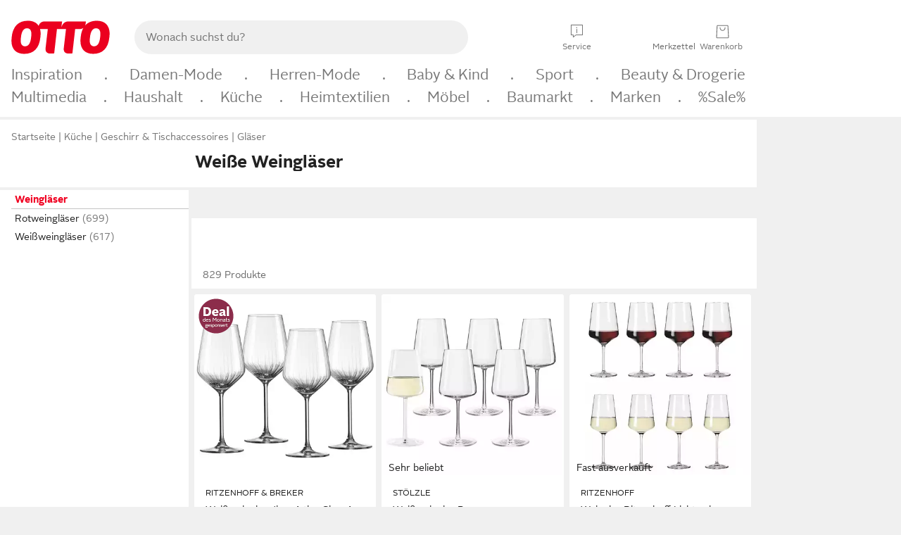

--- FILE ---
content_type: text/html;charset=UTF-8
request_url: https://www.otto.de/haushalt/glaeser/weinglaeser/?farbe=weiss
body_size: 78939
content:

    
<!DOCTYPE html>
<html data-pagecluster="Produktliste" class="" lang="de">
<head>
<meta charset="utf-8">
<meta http-equiv="content-language" content="de">
<meta name="viewport" content="width=device-width, initial-scale=1.0">
<title>Weiße Weingläser online kaufen | OTTO</title>
<link rel="canonical" href="https://www.otto.de/haushalt/glaeser/weinglaeser/?farbe=weiss"/>
<meta name="description" content="Weiße Weingläser online kaufen bei OTTO » Große Auswahl &amp;#10004; Top Marken &amp;#10004; Top Service &amp;#10004; Ratenkauf &amp; Kauf auf Rechnung möglich » Jetzt bestellen!"/>
<meta name="robots" content="index,follow"/>
<meta property="og:title" content="Weiße Weingläser"/>

<link rel="preconnect" href="https://static.otto.de"/>
<link rel="preconnect" href="https://i.otto.de"/>
<link rel="dns-prefetch" href="https://otto.my.onetrust.eu"/>
<script async src="/onex/assignments/dicing.js"></script>

<script>
window.__toggles__ = Object.freeze({apm_custom_error_assets_legacy: [true, true],bct_add_mini_actions: true,bct_disable_requests: false,bct_enable_doc_referrer_delay: [true, true],bct_handle_auxclick: true,bct_nitro_js_enabled: true,bct_track_external_call_time: true,bs_send_extended_data_to_elk: [false, true],bs_send_rum_data: false,bs_send_user_timings: false,bs_submit_merge_on_late_default: [false, true],cb_consent_receipt_trace_enabled: false,cb_enable_onetrust: true,cb_enable_onetrust_lazy_loading: false,cb_no_load_in_app_context: true,cb_onetrust_internal_hosting: true,cb_reconsent: false,coms_enable_attachment_upload: true,coms_enable_product_security_categories: true,coms_enable_terms_of_use_category: false,eprivacy_load_cb_lazy: true,ftneun_do_not_send_activation_revert: false,ftnine_benefit_sheet_v1_no_additional_events: false,ftnine_migrate_to_oc_snackbar: [false, true],ftthreebcn_combo_backoffice_enable_oic_improvements: [false, true],gr_apm_agent_disable: false,gr_apm_drop_unsampled_disable: false,gr_enable_legacy_helper: false,gr_track_device_pixel_ratio: true,gr_track_device_preferences: [true, true],gr_track_device_text_size: true,gr_track_legacy_pali_selectors: true,gr_tracking_enable_pdp_workaround: true,nucleus_activate_dialogue_id_tracking: true,nucleus_chatbot_android_autofocus: true,nucleus_chatbot_browser_id: [false, true],nucleus_chatbot_emergency_disable_entrypoint: false,nucleus_chatbot_enable_client_vad: false,nucleus_chatbot_show_new_recommendation_bullet_ui: true,nucleus_chatbot_typewriter_animation: true,nucleus_enable_xmas_weeks_design: false,nucleus_ftsn_717_search_term_parameter: [true, true],nucleus_voice_enabled: false,oc_back_to_top_button_enabled: [false, true],oc_button_submit_handle_prevent: [false, true],oc_enable_floating_focus: [true, true],oc_focused_dialog_v1_hide_prev_in_app: [true, true],oc_init_with_render_slice: false,oc_sheet_as_dialog_and_center_sheet: [false, true],oc_sheet_v1_disable_wait_for_content: [false, true],oc_sheet_v1_use_navigation_history: [false, true],ofc_om_exactag_enable: true,poly_notify_partially_supported: true,poly_redirect_unsupported: true,reptile_1283_enable_rating_opens_sheet: true,rui_show_additional_text: [false, true],rui_show_price_reduction: [false, true],rui_show_return_article_change_in_module: [false, true],sda_playout_disabled: false,verint_enable_xmsdk: true,wishlist_use_nexus: [false, true]});
</script>
<script src="/assets-polyfills/assets.polyfills.head.js" crossorigin="anonymous"></script>
<link rel="preload" href="https://static.otto.de/assets-static/components/assets/otto-sans.CtUYNJ_f.woff2" as="font" type="font/woff2" crossorigin="anonymous">
<link rel="preload" href="https://static.otto.de/assets-static/components/assets/otto-sans-bold.7ffBVm3L.woff2" as="font" type="font/woff2" crossorigin="anonymous">
<style>@font-face{font-family:OttoSans;font-style:normal;font-weight:400;src:url(https://static.otto.de/assets-static/components/assets/otto-sans.CtUYNJ_f.woff2) format("woff2"),url(https://static.otto.de/assets-static/components/assets/otto-sans.DT9YO2fU.woff) format("woff")}@font-face{font-family:OttoSans;font-style:normal;font-weight:700;src:url(https://static.otto.de/assets-static/components/assets/otto-sans-bold.7ffBVm3L.woff2) format("woff2"),url(https://static.otto.de/assets-static/components/assets/otto-sans-bold.BeUYGSjW.woff) format("woff")}@font-face{font-family:OttoPlay;font-style:normal;font-weight:400;src:url(https://static.otto.de/assets-static/components/assets/otto-play.CQmFqzJy.woff2) format("woff2")}@media(min-width:48rem){@font-face{font-family:OttoSansThin;font-style:normal;font-weight:400;src:url(https://static.otto.de/assets-static/components/assets/otto-sans-thin.DVT-9QSF.woff2) format("woff2"),url(https://static.otto.de/assets-static/components/assets/otto-sans-thin.UQZ1fxrC.woff) format("woff")}}</style>


<style>html,body,body div,span,object,iframe,h1,h2,h3,h4,h5,h6,p,blockquote,pre,abbr,address,cite,code,del,dfn,em,img,ins,kbd,q,samp,small,strong,sub,sup,var,b,i,dl,dt,dd,ol,ul,li,fieldset,form,label,legend,table,caption,tbody,tfoot,thead,tr,th,td,article,aside,canvas,details,figcaption,figure,footer,header,hgroup,menu,nav,section,summary,time,mark,audio,video{border:0;margin:0;padding:0}article,aside,details,figcaption,figure,footer,header,hgroup,menu,nav,section{display:block}table{border-collapse:collapse;border-spacing:0}fieldset,img{border:0}input,textarea{border-radius:0}input[type=text],textarea{-webkit-appearance:none}address,caption,cite,code,dfn,em,strong,th,var{font-style:normal;font-weight:400}ol,ul{list-style:none}caption,th{text-align:left}h1,h2,h3,h4,h5,h6{font-size:100%;font-weight:400}q:before,q:after{content:""}abbr,acronym{border:0}a{outline:none}html{height:100%;overflow-y:scroll;overflow-x:hidden;background:var(--oc-semantic-color-frame-background, #f0f0f0)}@supports (font: -apple-system-body) and (-webkit-touch-callout: default){html{font:-apple-system-body!important}}*,*:before,*:after{box-sizing:border-box}body{background:var(--oc-semantic-color-frame-background, #f0f0f0);color:var(--oc-semantic-color-text-default, #212121);font:var(--oc-semantic-font-copy-100, 400 .875rem/1.5rem "OTTOSans", Arial, Helvetica, sans-serif);height:100%;margin:0;-webkit-text-size-adjust:100%}@media(min-width:77rem){body{background:linear-gradient(180deg,var(--oc-semantic-color-canvas-background, #ffffff),var(--oc-semantic-color-canvas-background, #ffffff) 166px,transparent 166px,transparent 100%) no-repeat}.app body{background:var(--oc-semantic-color-frame-background, #f0f0f0)}}body,button,input,select,textarea{font-family:var(--oc-base-font-otto-sans, "OTTOSans", Arial, Helvetica, sans-serif)}p{margin-bottom:var(--oc-semantic-spacing-50, 8px)}h1{font:var(--oc-semantic-font-headline-300, 700 1.5rem/2rem "OTTOSans", Arial, Helvetica, sans-serif)}h2{font:var(--oc-semantic-font-headline-200, 700 1.25rem/1.75rem "OTTOSans", Arial, Helvetica, sans-serif)}h3{font:var(--oc-semantic-font-headline-100, 700 1rem/1.5rem "OTTOSans", Arial, Helvetica, sans-serif)}h4{font:var(--oc-semantic-font-headline-50, 700 .875rem/1.25rem "OTTOSans", Arial, Helvetica, sans-serif)}h5{font:var(--oc-semantic-font-headline-25, 700 .75rem/1rem "OTTOSans", Arial, Helvetica, sans-serif)}h6{font:var(--oc-semantic-font-headline-10, 700 .625rem/.75rem "OTTOSans", Arial, Helvetica, sans-serif)}input[type=password]{font-family:var(--oc-base-font-otto-sans, "OTTOSans", Arial, Helvetica, sans-serif)}button::-moz-focus-inner{border:0;padding:0}a{color:inherit}.ub64e{cursor:pointer;text-decoration:underline}em,strong,.bold{font-weight:var(--oc-base-font-weight-bold, 700)}small{font:var(--oc-semantic-font-copy-75, 400 .75rem/1rem "OTTOSans", Arial, Helvetica, sans-serif)}big{font:var(--oc-semantic-font-copy-125, 400 1rem/1.5rem "OTTOSans", Arial, Helvetica, sans-serif)}.hide{display:none}.iconfont{font-family:OttoIconFonts,Arial,Helvetica,sans-serif}.line{border-bottom:1px solid #d6d6d6;clear:both;display:block;height:1px;margin:0;width:100%}footer .ofig{text-align:center}.footerSmall .push{height:0}@media print{body{background-color:var(--oc-semantic-color-frame-background, #f0f0f0);color:var(--oc-semantic-color-text-default, #212121)}body,button,input,select,textarea{font-family:Arial,Helvetica,sans-serif}.product-system .header-info,.product-system .omega,.product-system nav,.product-system footer .bigLinkTable tr th,.product-system footer .bigLinkTable tr td,.product-system footer .iconRow,.user_feedback_splice_bar_live{display:none}.product-system footer .bigLinkTable tr th.width3,.product-system footer .bigLinkTable tr td.width3{display:table-cell}}</style>


<link rel="stylesheet" crossorigin href="https://static.otto.de/assets-static/components/assets/assets.components.legacy.CuutkBW3.css">


<script crossorigin src="https://static.otto.de/assets-static/global-resources/assets/assets.global-resources.head.module.ByZMpuki.js"></script>


<script type="module" crossorigin src="https://static.otto.de/assets-static/global-resources/assets/assets.global-resources.async.module.Co2wgFBU.js" fetchpriority="low"></script>


<script type="module" crossorigin src="https://static.otto.de/feature-components/quality/assets/ofc.quality.main.module.CWzZ2yye.js" fetchpriority="low"></script>
<link rel="modulepreload" crossorigin href="https://static.otto.de/feature-components/quality/assets/ofc.quality.vendor.module.DiAzhQWj.js" fetchpriority="low">


<script crossorigin src="https://static.otto.de/assets-static/global-pattern/assets/assets.global-pattern.main.module.DvekAb2c.js"></script>
<link rel="stylesheet" crossorigin href="https://static.otto.de/assets-static/global-pattern/assets/assets.global-pattern.main.NR-WDCG7.css">



<link rel="shortcut icon" type="image/x-icon" href="https://static.otto.de/assets-static/global-favicons/favicon.ico"/>
<link rel="icon" type="image/svg+xml" href="https://static.otto.de/assets-static/global-favicons/favicon.svg"/>
<link rel="icon" type="image/png" href="https://static.otto.de/assets-static/global-favicons/favicon-16x16.png" sizes="16x16"/>
<link rel="icon" type="image/png" href="https://static.otto.de/assets-static/global-favicons/favicon-32x32.png" sizes="32x32"/>
<link rel="icon" type="image/png" href="https://static.otto.de/assets-static/global-favicons/favicon-96x96.png" sizes="96x96"/>
<link rel="icon" type="image/png" href="https://static.otto.de/assets-static/global-favicons/favicon-128x128.png" sizes="128x128"/>
<link rel="icon" type="image/png" href="https://static.otto.de/assets-static/global-favicons/favicon-160x160.png" sizes="160x160"/>
<link rel="icon" type="image/png" href="https://static.otto.de/assets-static/global-favicons/favicon-192x192.png" sizes="192x192"/>
<link rel="icon" type="image/png" href="https://static.otto.de/assets-static/global-favicons/favicon-196x196.png" sizes="196x196"/>
<link rel="apple-touch-icon" href="https://static.otto.de/assets-static/global-favicons/apple-touch-icon.png"/>
<link rel="apple-touch-icon" href="https://static.otto.de/assets-static/global-favicons/apple-touch-icon-57x57.png" sizes="57x57"/>
<link rel="apple-touch-icon" href="https://static.otto.de/assets-static/global-favicons/apple-touch-icon-60x60.png" sizes="60x60"/>
<link rel="apple-touch-icon" href="https://static.otto.de/assets-static/global-favicons/apple-touch-icon-72x72.png" sizes="72x72"/>
<link rel="apple-touch-icon" href="https://static.otto.de/assets-static/global-favicons/apple-touch-icon-76x76.png" sizes="76x76"/>
<link rel="apple-touch-icon" href="https://static.otto.de/assets-static/global-favicons/apple-touch-icon-114x114.png" sizes="114x114"/>
<link rel="apple-touch-icon" href="https://static.otto.de/assets-static/global-favicons/apple-touch-icon-120x120.png" sizes="120x120"/>
<link rel="apple-touch-icon" href="https://static.otto.de/assets-static/global-favicons/apple-touch-icon-128x128.png" sizes="128x128"/>
<link rel="apple-touch-icon" href="https://static.otto.de/assets-static/global-favicons/apple-touch-icon-144x144.png" sizes="144x144"/>
<link rel="apple-touch-icon" href="https://static.otto.de/assets-static/global-favicons/apple-touch-icon-152x152.png" sizes="152x152"/>
<link rel="apple-touch-icon" href="https://static.otto.de/assets-static/global-favicons/apple-touch-icon-167x167.png" sizes="167x167"/>
<link rel="apple-touch-icon" href="https://static.otto.de/assets-static/global-favicons/apple-touch-icon-180x180.png" sizes="180x180"/>
<link rel="apple-touch-icon" href="https://static.otto.de/assets-static/global-favicons/apple-touch-icon-192x192.png" sizes="192x192"/>
<link rel="manifest" href="/static-proxy/assets-static/global-favicons/manifest.json"/>
<meta name="msapplication-TileColor" content="#ffffff"/>
<meta name="msapplication-navbutton-color" content="#d52b1e"/>
<meta name="theme-color" content="#f0f0f0"/>
<script crossorigin src="https://static.otto.de/assets-static/components/assets/assets.components.main.module.CfaHfXRN.js"></script>
<link rel="stylesheet" crossorigin href="https://static.otto.de/assets-static/components/assets/assets.components.main.aTiY7QKp.css">


<script type="module" crossorigin src="https://static.otto.de/assets-static/components/assets/assets.components.async.module.dY8KT7V9.js" fetchpriority="low"></script>
<link rel="modulepreload" crossorigin href="https://static.otto.de/assets-static/components/assets/assets.components.vendor.module.Cfss8yYa.js" fetchpriority="low">


<script type="module" crossorigin src="https://static.otto.de/feature-components/online-marketing/assets/ofc.online-marketing.exactag.module.D862Japu.js" fetchpriority="low"></script>
<link rel="modulepreload" crossorigin href="https://static.otto.de/feature-components/online-marketing/assets/ofc.online-marketing.vendor.module.u3TC8Bn0.js" fetchpriority="low">


<meta name="pinterest" content="nopin" description="Das Merken von Pins auf Pinterest ist von dieser Webseite aus leider nicht m&#xf6;glich.
Du m&#xf6;chtest dir ein Produkt trotzdem merken? Dann f&#xfc;ge es direkt deinem Merkzettel auf OTTO hinzu &#x2013; so hast du es jederzeit griffbereit!">

<script type="module" crossorigin src="https://static.otto.de/customer-session-maintenance-assets/assets/identity.customer-session-maintenance.refresh.module.DEFHuLWN.js"></script>


<script type="module" crossorigin src="https://static.otto.de/chameleon/turtle/reptile.turtle.head-js.module.CuU0bd70.js"></script>
<link rel="modulepreload" crossorigin href="https://static.otto.de/chameleon/turtle/reptile.turtle.dom-client.module.Dl8zL94A.js">


<link rel="stylesheet" crossorigin href="https://static.otto.de/chameleon/turtle/reptile.turtle.critical.DUP7Qp2m.css">


<link rel="stylesheet" crossorigin href="/chameleon/everglades/reptile.everglades.critical.BhtruvWP.css">


<script type="module" crossorigin src="/chameleon/crocotile/reptile.crocotile.resources.module.CjRO-WI7.js"></script>
<link rel="stylesheet" crossorigin href="/chameleon/crocotile/reptile.crocotile.resources.DuZ9pnQO.css">

</head>
<body class="san-system">
<div id="reptile-sfid-wrapper">
<div class="ts-bct" data-ts_sfid="2b20457b9f402ff3e9fbbf63c2a69eae161389357"></div>
<div id="avContent"
class="js_av_productList" data-pt="Produktliste" data-rule="(und.(ist.farbe.weiss).(ist.sortiment.haushaltswaren).(sind.kategorien.glaeser.weinglaeser).(~.(v.1)))">
</div>
</div>
<div class="gridAndInfoContainer">
<div class="gridContainer reducedOuterPadding wrapper mo-frame reptile_gridContainer">
<header class="reptile_header">
<link rel="stylesheet" crossorigin href="/header/reptile.header.head.DQ3_Uczk.css">


<script type="module" crossorigin src="https://static.otto.de/chameleon/turtle/reptile.turtle.head-js.module.CuU0bd70.js"></script>
<link rel="modulepreload" crossorigin href="https://static.otto.de/chameleon/turtle/reptile.turtle.dom-client.module.Dl8zL94A.js">



<div class="find_header js_find_header find_header--hideSearchIconOnTop">
    <div class="find_headerContent">
        <!-- mobileMenuIcon -->
        <div class="find_mobileMenuWrapper">
            <nav-mobile-menu-button class="nav_menu-toggle-button" data-controls="nav-menu-root-sheet" data-menu-root="nav_menu" data-menu-wrapper="nav_mobile-menu-wrapper" data-nav-initialized="data-nav-initialized" data-nav-track="true" data-nav-tracking-menu-close="[{&quot;method&quot;:&quot;submitEvent&quot;,&quot;dataContainer&quot;:{&quot;nav_MenuAction&quot;:[&quot;close&quot;]}}]" data-nav-tracking-menu-exit="[{&quot;method&quot;:&quot;submitEvent&quot;,&quot;dataContainer&quot;:{&quot;nav_MenuAction&quot;:[&quot;exit&quot;]}}]" data-nav-tracking-menu-open="[{&quot;method&quot;:&quot;submitEvent&quot;,&quot;dataContainer&quot;:{&quot;nav_MenuAction&quot;:[&quot;open&quot;]}}]" id="nav_menu-toggle-button" style="display: none;"><p class="nav_menu-toggle-button__icon"></p><p class="nav_menu-toggle-button__title-closed">Sortiment</p><p class="nav_menu-toggle-button__title-open">Schließen</p></nav-mobile-menu-button>
        </div>

        <!-- logo -->
        <div class="find_ottoLogo" data-qa="ftfind-otto-logo-wrapper">
            <a href="/" class="ts-link" data-ts-link="{&quot;san_Header&quot;:&quot;logo&quot;}" title="zur Homepage">
                <svg class="pl_logo" role="img"><use href="/static-proxy/assets-static/icons/pl_logo_otto.svg#pl_logo_otto" xlink:href="/static-proxy/assets-static/icons/pl_logo_otto.svg#pl_logo_otto"/></svg>
            </a>
        </div>

        <!-- searchbar -->
        <script type="module" crossorigin src="/stomachshop/squirrel.stomachshop.searchbar.module.DB55olCe.js"></script>
<link rel="modulepreload" crossorigin href="/stomachshop/squirrel.stomachshop.shared.module.CL9ySgkr.js">
<link rel="modulepreload" crossorigin href="/stomachshop/squirrel.stomachshop.sanHeader.module.al8IqEiu.js">
<link rel="stylesheet" crossorigin href="/stomachshop/squirrel.stomachshop.searchbar.85yoUaEx.css">
<div id="js_squirrel_stomachshop" class="squirrel_searchContainer js_squirrel_searchContainer">
  <div class="squirrel_searchbarWrapper js_squirrel_searchbarWrapper">
    <form class="js_squirrel_searchForm squirrel_searchForm" action="/suche" data-article-number-search="/p/search/" role="search">
      <div class="squirrel_searchline">
        <div class="squirrel_searchbar js_squirrel_searchbar">
          <span id="squirrel_searchfieldDescription">Verwende die Pfeiltasten, um Suchvorschläge oder deine Suchhistorie auszuwählen.</span>
          <input class="squirrel_searchfield js_squirrel_searchbar__input oc-copy-125"
                 data-qa-id="search-field" data-qa="ftfind-search-field"
                 type="text"
                 placeholder="Wonach suchst du?"
                 autocomplete="off"
                 maxlength="150"
                 disabled="disabled"
                 aria-describedby="squirrel_searchfieldDescription"/>
          <oc-icon-button-v2 class="squirrel_submit-button squirrel_searchbar__submit js_squirrel_searchbar__submit"
                             data-qa-id="search-field-submit"
                             icon="search"
                             icon-color="var(--oc-base-color-black-100, #212121)"
                             variant="inverted-transparent"
                             oc-aria-label="Suche abschicken">
          </oc-icon-button-v2>
        </div>
      </div>
    </form>
  </div>

</div>
<div
        class="js_squirrel_navSliderContainer"
        id="squirrel_nav_slider_wrapper"
        style="display: none"
>
  <nav-empty-suggest-slider class="nav_empty-suggest-slider-container" style="display:none;"><oc-cinema-v1 class="nav_oc-slider nav_slider-cinema_js" data-nav-track="true" data-nav-tracking-first-scroll-empty-suggest-slider="[{&quot;method&quot;:&quot;submitEvent&quot;,&quot;dataContainer&quot;:{&quot;nav_SliderType&quot;:[&quot;empty_state_static_deals_slider&quot;],&quot;nav_SliderActivity&quot;:[&quot;slide&quot;]}}]" data-nav-tracking-view-empty-suggest-slider="[{&quot;method&quot;:&quot;submitEventMerge&quot;,&quot;eventMergeId&quot;:&quot;merge-id&quot;,&quot;dataContainer&quot;:{},&quot;action&quot;:{&quot;name&quot;:&quot;open&quot;,&quot;features&quot;:[{&quot;id&quot;:&quot;nav_empty_state_slider_dc1afa55-9dea-4584-b303-4ba20174bb7d&quot;,&quot;name&quot;:&quot;EmptyStateSliderDetails&quot;,&quot;labels&quot;:{&quot;nav_EmptyStateSliderChipCount&quot;:[&quot;4&quot;],&quot;nav_EmptyStateSliderCluster&quot;:[&quot;static_deals&quot;]},&quot;position&quot;:1,&quot;status&quot;:&quot;loaded&quot;},{&quot;id&quot;:&quot;nav_empty_state_slider_dc1afa55-9dea-4584-b303-4ba20174bb7d_0&quot;,&quot;name&quot;:&quot;EmptyStateSliderChips&quot;,&quot;labels&quot;:{&quot;nav_EmptyStateSliderCluster&quot;:[&quot;static_deals&quot;],&quot;nav_EmptyStateSliderChip&quot;:[&quot;Deal des Tages&quot;]},&quot;parentId&quot;:&quot;nav_empty_state_slider_dc1afa55-9dea-4584-b303-4ba20174bb7d&quot;,&quot;position&quot;:1,&quot;status&quot;:&quot;loaded&quot;},{&quot;id&quot;:&quot;nav_empty_state_slider_dc1afa55-9dea-4584-b303-4ba20174bb7d_1&quot;,&quot;name&quot;:&quot;EmptyStateSliderChips&quot;,&quot;labels&quot;:{&quot;nav_EmptyStateSliderCluster&quot;:[&quot;static_deals&quot;],&quot;nav_EmptyStateSliderChip&quot;:[&quot;Deals der Woche&quot;]},&quot;parentId&quot;:&quot;nav_empty_state_slider_dc1afa55-9dea-4584-b303-4ba20174bb7d&quot;,&quot;position&quot;:2,&quot;status&quot;:&quot;loaded&quot;},{&quot;id&quot;:&quot;nav_empty_state_slider_dc1afa55-9dea-4584-b303-4ba20174bb7d_2&quot;,&quot;name&quot;:&quot;EmptyStateSliderChips&quot;,&quot;labels&quot;:{&quot;nav_EmptyStateSliderCluster&quot;:[&quot;static_deals&quot;],&quot;nav_EmptyStateSliderChip&quot;:[&quot;Deals des Monats&quot;]},&quot;parentId&quot;:&quot;nav_empty_state_slider_dc1afa55-9dea-4584-b303-4ba20174bb7d&quot;,&quot;position&quot;:3,&quot;status&quot;:&quot;loaded&quot;},{&quot;id&quot;:&quot;nav_empty_state_slider_dc1afa55-9dea-4584-b303-4ba20174bb7d_3&quot;,&quot;name&quot;:&quot;EmptyStateSliderChips&quot;,&quot;labels&quot;:{&quot;nav_EmptyStateSliderCluster&quot;:[&quot;static_deals&quot;],&quot;nav_EmptyStateSliderChip&quot;:[&quot;Super-Sale&quot;]},&quot;parentId&quot;:&quot;nav_empty_state_slider_dc1afa55-9dea-4584-b303-4ba20174bb7d&quot;,&quot;position&quot;:4,&quot;status&quot;:&quot;loaded&quot;}]}}]" oc-aria-label="Kategorien für Aktionen" resizing="none"><oc-card-v2 class="nav_oc-slider__card nav_slider-item_js" data-nav-track="true" data-nav-tracking-click-empty-suggest-slider-item="[{&quot;method&quot;:&quot;trackOnNextPageImpression&quot;,&quot;dataContainer&quot;:{&quot;wk.nav_SearchSliderItem&quot;:[&quot;Deal des Tages&quot;],&quot;wk.nav_MenuRank&quot;:[&quot;1&quot;],&quot;wk.nav_SearchSlider&quot;:[&quot;empty_state_static_deals_slider&quot;],&quot;wk.nav_MenuLevel&quot;:[&quot;3&quot;],&quot;wk.nav_MenuTitle&quot;:[&quot;Deal des Tages&quot;],&quot;wk.nav_MenuType&quot;:[&quot;curated&quot;],&quot;san_Interaction&quot;:[&quot;empty_state_slider&quot;],&quot;san_Navigation&quot;:[&quot;empty_state_slider&quot;],&quot;nav_MenuAction&quot;:[&quot;click&quot;]}},{&quot;method&quot;:&quot;submitMove&quot;,&quot;dataContainer&quot;:{},&quot;action&quot;:{&quot;name&quot;:&quot;click&quot;,&quot;features&quot;:[{&quot;id&quot;:&quot;nav_empty_state_slider_dc1afa55-9dea-4584-b303-4ba20174bb7d&quot;,&quot;name&quot;:&quot;EmptyStateSliderDetails&quot;,&quot;labels&quot;:{&quot;nav_EmptyStateSliderChipCount&quot;:[&quot;4&quot;],&quot;nav_EmptyStateSliderCluster&quot;:[&quot;static_deals&quot;]},&quot;position&quot;:1,&quot;status&quot;:&quot;clicked&quot;},{&quot;id&quot;:&quot;nav_empty_state_slider_dc1afa55-9dea-4584-b303-4ba20174bb7d_0&quot;,&quot;name&quot;:&quot;EmptyStateSliderChips&quot;,&quot;labels&quot;:{&quot;nav_EmptyStateSliderCluster&quot;:[&quot;static_deals&quot;],&quot;nav_EmptyStateSliderChip&quot;:[&quot;Deal des Tages&quot;]},&quot;parentId&quot;:&quot;nav_empty_state_slider_dc1afa55-9dea-4584-b303-4ba20174bb7d&quot;,&quot;position&quot;:1,&quot;status&quot;:&quot;clicked&quot;}]}}]" oc-aria-label="Zu Produkten für Deal des Tages" size="100"><a aria-label="Zu Produkten für Deal des Tages" href="/sale/deal-des-tages/" slot="primary-action"></a><div class="nav_oc-slider-item"><picture class="nav_oc-slider-item__image"><source media="(max-width: 48em)" srcset="https://i.otto.de/i/otto/001_2021_42_sale_deal_des_tages_kleine_shoppromotion_design_189585?w=48&amp;h=48&amp;upscale=true&amp;fmt=webp&amp; 1x, https://i.otto.de/i/otto/001_2021_42_sale_deal_des_tages_kleine_shoppromotion_design_189585?w=96&amp;h=96&amp;upscale=true&amp;fmt=webp&amp; 2x, https://i.otto.de/i/otto/001_2021_42_sale_deal_des_tages_kleine_shoppromotion_design_189585?w=144&amp;h=144&amp;upscale=true&amp;fmt=webp&amp; 3x" type="image/webp" /><source media="(min-width: 48em)" srcset="https://i.otto.de/i/otto/001_2021_42_sale_deal_des_tages_kleine_shoppromotion_design_189585?w=56&amp;h=56&amp;upscale=true&amp;fmt=webp&amp; 1x, https://i.otto.de/i/otto/001_2021_42_sale_deal_des_tages_kleine_shoppromotion_design_189585?w=112&amp;h=112&amp;upscale=true&amp;fmt=webp&amp; 2x, https://i.otto.de/i/otto/001_2021_42_sale_deal_des_tages_kleine_shoppromotion_design_189585?w=168&amp;h=168&amp;upscale=true&amp;fmt=webp&amp; 3x" type="image/webp" /><source media="(max-width: 48em)" srcset="https://i.otto.de/i/otto/001_2021_42_sale_deal_des_tages_kleine_shoppromotion_design_189585?w=48&amp;h=48&amp;upscale=true&amp; 1x, https://i.otto.de/i/otto/001_2021_42_sale_deal_des_tages_kleine_shoppromotion_design_189585?w=96&amp;h=96&amp;upscale=true&amp; 2x, https://i.otto.de/i/otto/001_2021_42_sale_deal_des_tages_kleine_shoppromotion_design_189585?w=144&amp;h=144&amp;upscale=true&amp; 3x" /><source media="(min-width: 48em)" srcset="https://i.otto.de/i/otto/001_2021_42_sale_deal_des_tages_kleine_shoppromotion_design_189585?w=56&amp;h=56&amp;upscale=true&amp; 1x, https://i.otto.de/i/otto/001_2021_42_sale_deal_des_tages_kleine_shoppromotion_design_189585?w=112&amp;h=112&amp;upscale=true&amp; 2x, https://i.otto.de/i/otto/001_2021_42_sale_deal_des_tages_kleine_shoppromotion_design_189585?w=168&amp;h=168&amp;upscale=true&amp; 3x" /><img loading="lazy" src="https://i.otto.de/i/otto/001_2021_42_sale_deal_des_tages_kleine_shoppromotion_design_189585?w=200&amp;h=200&amp;upscale=true&amp;" /></picture><div class="nav_oc-slider-item__text">Deal des Tages</div></div></oc-card-v2><oc-card-v2 class="nav_oc-slider__card nav_slider-item_js" data-nav-track="true" data-nav-tracking-click-empty-suggest-slider-item="[{&quot;method&quot;:&quot;trackOnNextPageImpression&quot;,&quot;dataContainer&quot;:{&quot;wk.nav_SearchSliderItem&quot;:[&quot;Deals der Woche&quot;],&quot;wk.nav_MenuRank&quot;:[&quot;2&quot;],&quot;wk.nav_SearchSlider&quot;:[&quot;empty_state_static_deals_slider&quot;],&quot;wk.nav_MenuLevel&quot;:[&quot;3&quot;],&quot;wk.nav_MenuTitle&quot;:[&quot;Deals der Woche&quot;],&quot;wk.nav_MenuType&quot;:[&quot;curated&quot;],&quot;san_Interaction&quot;:[&quot;empty_state_slider&quot;],&quot;san_Navigation&quot;:[&quot;empty_state_slider&quot;],&quot;nav_MenuAction&quot;:[&quot;click&quot;]}},{&quot;method&quot;:&quot;submitMove&quot;,&quot;dataContainer&quot;:{},&quot;action&quot;:{&quot;name&quot;:&quot;click&quot;,&quot;features&quot;:[{&quot;id&quot;:&quot;nav_empty_state_slider_dc1afa55-9dea-4584-b303-4ba20174bb7d&quot;,&quot;name&quot;:&quot;EmptyStateSliderDetails&quot;,&quot;labels&quot;:{&quot;nav_EmptyStateSliderChipCount&quot;:[&quot;4&quot;],&quot;nav_EmptyStateSliderCluster&quot;:[&quot;static_deals&quot;]},&quot;position&quot;:1,&quot;status&quot;:&quot;clicked&quot;},{&quot;id&quot;:&quot;nav_empty_state_slider_dc1afa55-9dea-4584-b303-4ba20174bb7d_1&quot;,&quot;name&quot;:&quot;EmptyStateSliderChips&quot;,&quot;labels&quot;:{&quot;nav_EmptyStateSliderCluster&quot;:[&quot;static_deals&quot;],&quot;nav_EmptyStateSliderChip&quot;:[&quot;Deals der Woche&quot;]},&quot;parentId&quot;:&quot;nav_empty_state_slider_dc1afa55-9dea-4584-b303-4ba20174bb7d&quot;,&quot;position&quot;:2,&quot;status&quot;:&quot;clicked&quot;}]}}]" oc-aria-label="Zu Produkten für Deals der Woche" size="100"><a aria-label="Zu Produkten für Deals der Woche" href="/sale/deals-der-woche/" slot="primary-action"></a><div class="nav_oc-slider-item"><picture class="nav_oc-slider-item__image"><source media="(max-width: 48em)" srcset="https://i.otto.de/i/otto/mpp360_131652_163773?w=48&amp;h=48&amp;upscale=true&amp;fmt=webp&amp; 1x, https://i.otto.de/i/otto/mpp360_131652_163773?w=96&amp;h=96&amp;upscale=true&amp;fmt=webp&amp; 2x, https://i.otto.de/i/otto/mpp360_131652_163773?w=144&amp;h=144&amp;upscale=true&amp;fmt=webp&amp; 3x" type="image/webp" /><source media="(min-width: 48em)" srcset="https://i.otto.de/i/otto/mpp360_131652_163773?w=56&amp;h=56&amp;upscale=true&amp;fmt=webp&amp; 1x, https://i.otto.de/i/otto/mpp360_131652_163773?w=112&amp;h=112&amp;upscale=true&amp;fmt=webp&amp; 2x, https://i.otto.de/i/otto/mpp360_131652_163773?w=168&amp;h=168&amp;upscale=true&amp;fmt=webp&amp; 3x" type="image/webp" /><source media="(max-width: 48em)" srcset="https://i.otto.de/i/otto/mpp360_131652_163773?w=48&amp;h=48&amp;upscale=true&amp; 1x, https://i.otto.de/i/otto/mpp360_131652_163773?w=96&amp;h=96&amp;upscale=true&amp; 2x, https://i.otto.de/i/otto/mpp360_131652_163773?w=144&amp;h=144&amp;upscale=true&amp; 3x" /><source media="(min-width: 48em)" srcset="https://i.otto.de/i/otto/mpp360_131652_163773?w=56&amp;h=56&amp;upscale=true&amp; 1x, https://i.otto.de/i/otto/mpp360_131652_163773?w=112&amp;h=112&amp;upscale=true&amp; 2x, https://i.otto.de/i/otto/mpp360_131652_163773?w=168&amp;h=168&amp;upscale=true&amp; 3x" /><img loading="lazy" src="https://i.otto.de/i/otto/mpp360_131652_163773?w=200&amp;h=200&amp;upscale=true&amp;" /></picture><div class="nav_oc-slider-item__text">Deals der Woche</div></div></oc-card-v2><oc-card-v2 base64-href="Lz9zZWxla3Rpb249KHVuZC4oaXN0LmFrdGlvbi5kZWFsLWRlcy1tb25hdHMpLih+Lih2LjEpKSk=" class="nav_oc-slider__card nav_slider-item_js" data-nav-track="true" data-nav-tracking-click-empty-suggest-slider-item="[{&quot;method&quot;:&quot;trackOnNextPageImpression&quot;,&quot;dataContainer&quot;:{&quot;wk.nav_SearchSliderItem&quot;:[&quot;Deals des Monats&quot;],&quot;wk.nav_MenuRank&quot;:[&quot;3&quot;],&quot;wk.nav_SearchSlider&quot;:[&quot;empty_state_static_deals_slider&quot;],&quot;wk.nav_MenuLevel&quot;:[&quot;3&quot;],&quot;wk.nav_MenuTitle&quot;:[&quot;Deals des Monats&quot;],&quot;wk.nav_MenuType&quot;:[&quot;curated&quot;],&quot;san_Interaction&quot;:[&quot;empty_state_slider&quot;],&quot;san_Navigation&quot;:[&quot;empty_state_slider&quot;],&quot;nav_MenuAction&quot;:[&quot;click&quot;]}},{&quot;method&quot;:&quot;submitMove&quot;,&quot;dataContainer&quot;:{},&quot;action&quot;:{&quot;name&quot;:&quot;click&quot;,&quot;features&quot;:[{&quot;id&quot;:&quot;nav_empty_state_slider_dc1afa55-9dea-4584-b303-4ba20174bb7d&quot;,&quot;name&quot;:&quot;EmptyStateSliderDetails&quot;,&quot;labels&quot;:{&quot;nav_EmptyStateSliderChipCount&quot;:[&quot;4&quot;],&quot;nav_EmptyStateSliderCluster&quot;:[&quot;static_deals&quot;]},&quot;position&quot;:1,&quot;status&quot;:&quot;clicked&quot;},{&quot;id&quot;:&quot;nav_empty_state_slider_dc1afa55-9dea-4584-b303-4ba20174bb7d_2&quot;,&quot;name&quot;:&quot;EmptyStateSliderChips&quot;,&quot;labels&quot;:{&quot;nav_EmptyStateSliderCluster&quot;:[&quot;static_deals&quot;],&quot;nav_EmptyStateSliderChip&quot;:[&quot;Deals des Monats&quot;]},&quot;parentId&quot;:&quot;nav_empty_state_slider_dc1afa55-9dea-4584-b303-4ba20174bb7d&quot;,&quot;position&quot;:3,&quot;status&quot;:&quot;clicked&quot;}]}}]" oc-aria-label="Zu Produkten für Deals des Monats" size="100"><div class="nav_oc-slider-item"><picture class="nav_oc-slider-item__image"><source media="(max-width: 48em)" srcset="https://i.otto.de/i/otto/mpp360_131654_163774?w=48&amp;h=48&amp;upscale=true&amp;fmt=webp&amp; 1x, https://i.otto.de/i/otto/mpp360_131654_163774?w=96&amp;h=96&amp;upscale=true&amp;fmt=webp&amp; 2x, https://i.otto.de/i/otto/mpp360_131654_163774?w=144&amp;h=144&amp;upscale=true&amp;fmt=webp&amp; 3x" type="image/webp" /><source media="(min-width: 48em)" srcset="https://i.otto.de/i/otto/mpp360_131654_163774?w=56&amp;h=56&amp;upscale=true&amp;fmt=webp&amp; 1x, https://i.otto.de/i/otto/mpp360_131654_163774?w=112&amp;h=112&amp;upscale=true&amp;fmt=webp&amp; 2x, https://i.otto.de/i/otto/mpp360_131654_163774?w=168&amp;h=168&amp;upscale=true&amp;fmt=webp&amp; 3x" type="image/webp" /><source media="(max-width: 48em)" srcset="https://i.otto.de/i/otto/mpp360_131654_163774?w=48&amp;h=48&amp;upscale=true&amp; 1x, https://i.otto.de/i/otto/mpp360_131654_163774?w=96&amp;h=96&amp;upscale=true&amp; 2x, https://i.otto.de/i/otto/mpp360_131654_163774?w=144&amp;h=144&amp;upscale=true&amp; 3x" /><source media="(min-width: 48em)" srcset="https://i.otto.de/i/otto/mpp360_131654_163774?w=56&amp;h=56&amp;upscale=true&amp; 1x, https://i.otto.de/i/otto/mpp360_131654_163774?w=112&amp;h=112&amp;upscale=true&amp; 2x, https://i.otto.de/i/otto/mpp360_131654_163774?w=168&amp;h=168&amp;upscale=true&amp; 3x" /><img loading="lazy" src="https://i.otto.de/i/otto/mpp360_131654_163774?w=200&amp;h=200&amp;upscale=true&amp;" /></picture><div class="nav_oc-slider-item__text">Deals des<br />Monats</div></div></oc-card-v2><oc-card-v2 base64-href="Lz9zZWxla3Rpb249KHVuZC4oaXN0LmFrdGlvbi5zdXBlci1zYWxlKS4oaXN0LnJhYmF0dC4zMCkuKH4uKHYuMSkpKQ==" class="nav_oc-slider__card nav_slider-item_js" data-nav-track="true" data-nav-tracking-click-empty-suggest-slider-item="[{&quot;method&quot;:&quot;trackOnNextPageImpression&quot;,&quot;dataContainer&quot;:{&quot;wk.nav_SearchSliderItem&quot;:[&quot;Super-Sale&quot;],&quot;wk.nav_MenuRank&quot;:[&quot;4&quot;],&quot;wk.nav_SearchSlider&quot;:[&quot;empty_state_static_deals_slider&quot;],&quot;wk.nav_MenuLevel&quot;:[&quot;3&quot;],&quot;wk.nav_MenuTitle&quot;:[&quot;Super-Sale&quot;],&quot;wk.nav_MenuType&quot;:[&quot;curated&quot;],&quot;san_Interaction&quot;:[&quot;empty_state_slider&quot;],&quot;san_Navigation&quot;:[&quot;empty_state_slider&quot;],&quot;nav_MenuAction&quot;:[&quot;click&quot;]}},{&quot;method&quot;:&quot;submitMove&quot;,&quot;dataContainer&quot;:{},&quot;action&quot;:{&quot;name&quot;:&quot;click&quot;,&quot;features&quot;:[{&quot;id&quot;:&quot;nav_empty_state_slider_dc1afa55-9dea-4584-b303-4ba20174bb7d&quot;,&quot;name&quot;:&quot;EmptyStateSliderDetails&quot;,&quot;labels&quot;:{&quot;nav_EmptyStateSliderChipCount&quot;:[&quot;4&quot;],&quot;nav_EmptyStateSliderCluster&quot;:[&quot;static_deals&quot;]},&quot;position&quot;:1,&quot;status&quot;:&quot;clicked&quot;},{&quot;id&quot;:&quot;nav_empty_state_slider_dc1afa55-9dea-4584-b303-4ba20174bb7d_3&quot;,&quot;name&quot;:&quot;EmptyStateSliderChips&quot;,&quot;labels&quot;:{&quot;nav_EmptyStateSliderCluster&quot;:[&quot;static_deals&quot;],&quot;nav_EmptyStateSliderChip&quot;:[&quot;Super-Sale&quot;]},&quot;parentId&quot;:&quot;nav_empty_state_slider_dc1afa55-9dea-4584-b303-4ba20174bb7d&quot;,&quot;position&quot;:4,&quot;status&quot;:&quot;clicked&quot;}]}}]" oc-aria-label="Zu Produkten für Super-Sale" size="100"><div class="nav_oc-slider-item"><picture class="nav_oc-slider-item__image"><source media="(max-width: 48em)" srcset="https://i.otto.de/i/otto/mpp360_263048_426292?w=48&amp;h=48&amp;upscale=true&amp;fmt=webp&amp; 1x, https://i.otto.de/i/otto/mpp360_263048_426292?w=96&amp;h=96&amp;upscale=true&amp;fmt=webp&amp; 2x, https://i.otto.de/i/otto/mpp360_263048_426292?w=144&amp;h=144&amp;upscale=true&amp;fmt=webp&amp; 3x" type="image/webp" /><source media="(min-width: 48em)" srcset="https://i.otto.de/i/otto/mpp360_263048_426292?w=56&amp;h=56&amp;upscale=true&amp;fmt=webp&amp; 1x, https://i.otto.de/i/otto/mpp360_263048_426292?w=112&amp;h=112&amp;upscale=true&amp;fmt=webp&amp; 2x, https://i.otto.de/i/otto/mpp360_263048_426292?w=168&amp;h=168&amp;upscale=true&amp;fmt=webp&amp; 3x" type="image/webp" /><source media="(max-width: 48em)" srcset="https://i.otto.de/i/otto/mpp360_263048_426292?w=48&amp;h=48&amp;upscale=true&amp; 1x, https://i.otto.de/i/otto/mpp360_263048_426292?w=96&amp;h=96&amp;upscale=true&amp; 2x, https://i.otto.de/i/otto/mpp360_263048_426292?w=144&amp;h=144&amp;upscale=true&amp; 3x" /><source media="(min-width: 48em)" srcset="https://i.otto.de/i/otto/mpp360_263048_426292?w=56&amp;h=56&amp;upscale=true&amp; 1x, https://i.otto.de/i/otto/mpp360_263048_426292?w=112&amp;h=112&amp;upscale=true&amp; 2x, https://i.otto.de/i/otto/mpp360_263048_426292?w=168&amp;h=168&amp;upscale=true&amp; 3x" /><img loading="lazy" src="https://i.otto.de/i/otto/mpp360_263048_426292?w=200&amp;h=200&amp;upscale=true&amp;" /></picture><div class="nav_oc-slider-item__text">Super-Sale</div></div></oc-card-v2></oc-cinema-v1></nav-empty-suggest-slider><div class="nav-static"><script crossorigin="" src="/nav-promirnaty/static/compiled/nav.promirnaty.main.module.CcUFd2aF.js" type="module"></script><link crossorigin="" href="/nav-promirnaty/static/compiled/nav.promirnaty.main.BaxSgDaf.css" rel="stylesheet" /></div>
</div>


        <!-- headerIcons-->
        <div class="find_headerIcons">
            <div class="find_headerIcon find_searchIcon">
                <script type="module" crossorigin src="/stomachshop/squirrel.stomachshop.searchicon.module.CUJXjoiF.js"></script>
<link rel="modulepreload" crossorigin href="/stomachshop/squirrel.stomachshop.shared.module.CL9ySgkr.js">
<link rel="modulepreload" crossorigin href="/stomachshop/squirrel.stomachshop.sanHeader.module.al8IqEiu.js">
<link rel="stylesheet" crossorigin href="/stomachshop/squirrel.stomachshop.searchicon.BfeMBDh0.css">
<div id="squirrel_searchIcon"></div>

            </div>
            <div class="find_headerIcon find_serviceIcon">
                <a id="serviceLink" href="/service/" class="ts-link"
                   data-ts-link="{&quot;san_Header&quot;:&quot;service&quot;}">
                    <span class="p_icons find_headerIcon__icon">s</span>
                    <span class="find_headerIcon__label">Service</span>
                </a>
            </div>
            <div class="find_headerIcon find_userIcon">
                
<div id="us_js_id_loginAreaContainerWrapper" class="us_loginAreaContainerWrapper"
     style="visibility: hidden">
    <div id="us_js_id_loginAreaContainerToReplace" class="us_loginAreaContainerBackground">
        <a id="" class="us_loginAreaFallbackLink"
           href="/myaccount/dashboard">
                <span class="p_icons us_loginAreaContainerIcon">Θ</span>
                <span class="us_iconSubtitle">Mein Konto</span>
        </a>
    </div>
<link href="/user/assets/ft4.user.login-area.a6712898.css" rel="preload" crossorigin="anonymous" as="style" onload="invokePreload.onStyleLoad(this)"/><noscript><link rel="stylesheet" href="/user/assets/ft4.user.login-area.a6712898.css" crossorigin="anonymous"/></noscript>
<link rel="preload" crossorigin="anonymous" href="/user/assets/ft4.user.login-area.4bb24cbd.js" as="script" onload="invokePreload.onScriptLoad(this)" onerror="invokePreload.onScriptError(this)"/></div>

            </div>
            <div class="find_headerIcon find_wishlistIcon">
                <script type="module" crossorigin src="/wishlist-view/statics/ft1.wishlist-view.miniWishlist.module.BkAS2dRE.js"></script>
<link rel="modulepreload" crossorigin href="/wishlist-view/statics/ft1.wishlist-view.common-namespaces-client-DhfOpdyM.module.DeTYOyUr.js">
<link rel="modulepreload" crossorigin href="/wishlist-view/statics/ft1.wishlist-view.common-nexus-client-CdICzBNm.module.DNtW-Rc8.js">
<link rel="modulepreload" crossorigin href="/wishlist-view/statics/ft1.wishlist-view.index-client.module.nFnicVLE.js">
<link rel="modulepreload" crossorigin href="/wishlist-view/statics/ft1.wishlist-view.toggleBox.module.BsWWEiDN.js">
<link rel="stylesheet" crossorigin href="/wishlist-view/statics/ft1.wishlist-view.miniWishlist.1xnsLcN3.css">




<span style="display: none" class="wl_toggleInfo"
      data-toggles-active="FT1_ACTIVATE_CONSUMER_RATING_INFORMATION_TOGGLE FT1_TQD_AMOUNT_LAMBDA FT1_27306_HIDE_POWERPLUGPICTOGRAM FT1_31067_SENDING_SOLDOUT_ITEMS_TO_WISHLIST_IMPLEMENTATION_ADJUSTMENT FT1_31910_UNDO_AFTER_DELETE">
</span>
<a href="/wishlist-view/" class="wl_mini__link">
    <div class="wl_mini wl_js_mini_link "
         title="Mein Merkzettel">
        <oc-icon-v1 type="wishlist" size="100" class="wl_mini__icon"></oc-icon-v1>

        <oc-badge-v1 class=" wl_mini__badge wl_mini__badge--empty wl_js_mini_amount" size="100" variant="secondary"
                     data-qa="miniWishlistAmount"
                     data-amount-url="/wishlist-view-amount-json/"></oc-badge-v1>
        <span class="wl_mini__text">Merkzettel</span>
    </div>
</a>

            </div>
            <div class="find_headerIcon find_basketIcon">
                
<script type="module" crossorigin src="/order/statics/ft1.order-core.common-public.module.CVQLgt6b.js"></script>
<link rel="modulepreload" crossorigin href="/order/statics/ft1.order-core.common.module.BEC4xuj3.js">

<script type="module" crossorigin src="/order/statics/ft1.order-core.minibasket.module.CF0hAQRn.js"></script>
<link rel="modulepreload" crossorigin href="/order/statics/ft1.order-core.common.module.BEC4xuj3.js">
<link rel="stylesheet" crossorigin href="/order/statics/ft1.order-core.minibasket.B4GozIrq.css">

<div class="or_minis or_minibasket order_js_minibasket_link ub64e ts-link"
     data-ub64e="L29yZGVyL2Jhc2tldA=="
     data-ts-link='{"san_Header":"basket"}'
     title="Zum Warenkorb">
    <svg class="pl_icon100 or_minis__icon" role="img">
        <use xlink:href="/assets-static/icons/pl_icon_basket.svg#pl_icon_basket"></use>
    </svg>
    <span class="or_minis__badge or_minis__badge--empty pl_badge--red order_js_minibasket_amount"
          data-loadurl="/order/basket/amount.json"
          data-qa="miniBasketAmount"></span>
    <span class="or_minis__text--large oc-copy-75">Warenkorb</span>
    <span class="or_minis__text pl_copy50">Warenkorb</span>
</div>

            </div>
        </div>
    </div>
</div>

<div><div class="nav_desktop-global-navigation nav_desktop-global-navigation--only-desktop" style="display: none;"><ul class="nav_desktop-global-navigation__content"><li class="nav_desktop-global-navigation-item-element"><nav-desktop-top-level-item data-nav-track="true" data-nav-tracking-menu-close="[{&quot;method&quot;:&quot;submitEvent&quot;,&quot;dataContainer&quot;:{&quot;nav_MenuAction&quot;:[&quot;close&quot;]}}]" data-nav-tracking-menu-exit="[{&quot;method&quot;:&quot;submitEvent&quot;,&quot;dataContainer&quot;:{&quot;nav_MenuAction&quot;:[&quot;exit&quot;]}}]" data-nav-tracking-menu-navigate-down="[{&quot;method&quot;:&quot;submitEvent&quot;,&quot;dataContainer&quot;:{&quot;nav_MenuAction&quot;:[&quot;down&quot;],&quot;nav_MenuRank&quot;:[&quot;1&quot;],&quot;nav_MenuLevel&quot;:[&quot;1&quot;],&quot;nav_MenuTitle&quot;:[&quot;Inspiration&quot;],&quot;nav_MenuType&quot;:[&quot;curated&quot;],&quot;nav_GlobalNavigation&quot;:[&quot;inspiration&quot;]}}]" data-nav-tracking-menu-open="[{&quot;method&quot;:&quot;submitEvent&quot;,&quot;dataContainer&quot;:{&quot;nav_MenuAction&quot;:[&quot;open&quot;]}}]" data-psr="(und.(oder.(ist.thema.thmntag_neuheit).(ist.trend.pride)).(~.(v.1)))"><a class="nav_desktop-global-navigation-item" data-nav-track="true" data-nav-tracking-visit-menu-link="[{&quot;method&quot;:&quot;trackOnNextPageImpression&quot;,&quot;dataContainer&quot;:{&quot;wk.nav_MenuRank&quot;:[&quot;1&quot;],&quot;wk.nav_MenuLevel&quot;:[&quot;1&quot;],&quot;wk.nav_MenuTitle&quot;:[&quot;Inspiration&quot;],&quot;wk.nav_MenuType&quot;:[&quot;curated&quot;],&quot;san_Interaction&quot;:[&quot;global_navigation&quot;],&quot;wk.nav_GlobalNavigation&quot;:[&quot;inspiration&quot;],&quot;wk.nav_MenuFeature&quot;:[&quot;list&quot;],&quot;san_Navigation&quot;:[&quot;global&quot;],&quot;nav_MenuAction&quot;:[&quot;click&quot;]}}]" href="/inspiration/" slot="button"><span class="nav_desktop-global-navigation-item__title">Inspiration</span></a></nav-desktop-top-level-item></li><li class="nav_desktop-global-navigation-separator" data-dot="."></li><li class="nav_desktop-global-navigation-item-element"><nav-desktop-top-level-item data-nav-track="true" data-nav-tracking-menu-close="[{&quot;method&quot;:&quot;submitEvent&quot;,&quot;dataContainer&quot;:{&quot;nav_MenuAction&quot;:[&quot;close&quot;]}}]" data-nav-tracking-menu-exit="[{&quot;method&quot;:&quot;submitEvent&quot;,&quot;dataContainer&quot;:{&quot;nav_MenuAction&quot;:[&quot;exit&quot;]}}]" data-nav-tracking-menu-navigate-down="[{&quot;method&quot;:&quot;submitEvent&quot;,&quot;dataContainer&quot;:{&quot;nav_MenuAction&quot;:[&quot;down&quot;],&quot;nav_MenuRank&quot;:[&quot;2&quot;],&quot;nav_MenuLevel&quot;:[&quot;1&quot;],&quot;nav_MenuTitle&quot;:[&quot;Damen-Mode&quot;],&quot;nav_MenuType&quot;:[&quot;curated&quot;],&quot;nav_GlobalNavigation&quot;:[&quot;damen-mode&quot;]}}]" data-nav-tracking-menu-open="[{&quot;method&quot;:&quot;submitEvent&quot;,&quot;dataContainer&quot;:{&quot;nav_MenuAction&quot;:[&quot;open&quot;]}}]" data-psr="(und.(ist.sortiment.accessoires.augenpflege.bademode.bartpflege.bekleidung.erotik.gepaeck.gesichtspflege.haarentfernung.haarpflege.haarstyling.hautpflege.make-up.manikuere-pedikuere.parfums.schmuck.schuhe.sonnenpflege.taschen-rucksaecke.waesche.zahnpflege).(ist.zielgruppe.damen).(~.(v.1)))"><a class="nav_desktop-global-navigation-item" data-nav-track="true" data-nav-tracking-visit-menu-link="[{&quot;method&quot;:&quot;trackOnNextPageImpression&quot;,&quot;dataContainer&quot;:{&quot;wk.nav_MenuRank&quot;:[&quot;2&quot;],&quot;wk.nav_MenuLevel&quot;:[&quot;1&quot;],&quot;wk.nav_MenuTitle&quot;:[&quot;Damen-Mode&quot;],&quot;wk.nav_MenuType&quot;:[&quot;curated&quot;],&quot;san_Interaction&quot;:[&quot;global_navigation&quot;],&quot;wk.nav_GlobalNavigation&quot;:[&quot;damen-mode&quot;],&quot;wk.nav_MenuFeature&quot;:[&quot;list&quot;],&quot;san_Navigation&quot;:[&quot;global&quot;],&quot;nav_MenuAction&quot;:[&quot;click&quot;]}}]" href="/damen/" slot="button"><span class="nav_desktop-global-navigation-item__title">Damen-Mode</span></a></nav-desktop-top-level-item></li><li class="nav_desktop-global-navigation-separator" data-dot="."></li><li class="nav_desktop-global-navigation-item-element"><nav-desktop-top-level-item data-nav-track="true" data-nav-tracking-menu-close="[{&quot;method&quot;:&quot;submitEvent&quot;,&quot;dataContainer&quot;:{&quot;nav_MenuAction&quot;:[&quot;close&quot;]}}]" data-nav-tracking-menu-exit="[{&quot;method&quot;:&quot;submitEvent&quot;,&quot;dataContainer&quot;:{&quot;nav_MenuAction&quot;:[&quot;exit&quot;]}}]" data-nav-tracking-menu-navigate-down="[{&quot;method&quot;:&quot;submitEvent&quot;,&quot;dataContainer&quot;:{&quot;nav_MenuAction&quot;:[&quot;down&quot;],&quot;nav_MenuRank&quot;:[&quot;3&quot;],&quot;nav_MenuLevel&quot;:[&quot;1&quot;],&quot;nav_MenuTitle&quot;:[&quot;Herren-Mode&quot;],&quot;nav_MenuType&quot;:[&quot;curated&quot;],&quot;nav_GlobalNavigation&quot;:[&quot;herren-mode&quot;]}}]" data-nav-tracking-menu-open="[{&quot;method&quot;:&quot;submitEvent&quot;,&quot;dataContainer&quot;:{&quot;nav_MenuAction&quot;:[&quot;open&quot;]}}]" data-psr="(und.(ist.sortiment.accessoires.augenpflege.bademode.bartpflege.bekleidung.erotik.gepaeck.gesichtspflege.haarentfernung.haarpflege.haarstyling.hautpflege.make-up.manikuere-pedikuere.parfums.schmuck.schuhe.sonnenpflege.taschen-rucksaecke.waesche.zahnpflege).(ist.zielgruppe.herren).(~.(v.1)))"><a class="nav_desktop-global-navigation-item" data-nav-track="true" data-nav-tracking-visit-menu-link="[{&quot;method&quot;:&quot;trackOnNextPageImpression&quot;,&quot;dataContainer&quot;:{&quot;wk.nav_MenuRank&quot;:[&quot;3&quot;],&quot;wk.nav_MenuLevel&quot;:[&quot;1&quot;],&quot;wk.nav_MenuTitle&quot;:[&quot;Herren-Mode&quot;],&quot;wk.nav_MenuType&quot;:[&quot;curated&quot;],&quot;san_Interaction&quot;:[&quot;global_navigation&quot;],&quot;wk.nav_GlobalNavigation&quot;:[&quot;herren-mode&quot;],&quot;wk.nav_MenuFeature&quot;:[&quot;list&quot;],&quot;san_Navigation&quot;:[&quot;global&quot;],&quot;nav_MenuAction&quot;:[&quot;click&quot;]}}]" href="/herren/" slot="button"><span class="nav_desktop-global-navigation-item__title">Herren-Mode</span></a></nav-desktop-top-level-item></li><li class="nav_desktop-global-navigation-separator" data-dot="."></li><li class="nav_desktop-global-navigation-item-element"><nav-desktop-top-level-item data-nav-track="true" data-nav-tracking-menu-close="[{&quot;method&quot;:&quot;submitEvent&quot;,&quot;dataContainer&quot;:{&quot;nav_MenuAction&quot;:[&quot;close&quot;]}}]" data-nav-tracking-menu-exit="[{&quot;method&quot;:&quot;submitEvent&quot;,&quot;dataContainer&quot;:{&quot;nav_MenuAction&quot;:[&quot;exit&quot;]}}]" data-nav-tracking-menu-navigate-down="[{&quot;method&quot;:&quot;submitEvent&quot;,&quot;dataContainer&quot;:{&quot;nav_MenuAction&quot;:[&quot;down&quot;],&quot;nav_MenuRank&quot;:[&quot;4&quot;],&quot;nav_MenuLevel&quot;:[&quot;1&quot;],&quot;nav_MenuTitle&quot;:[&quot;Baby &amp; Kind&quot;],&quot;nav_MenuType&quot;:[&quot;curated&quot;],&quot;nav_GlobalNavigation&quot;:[&quot;baby-kind&quot;]}}]" data-nav-tracking-menu-open="[{&quot;method&quot;:&quot;submitEvent&quot;,&quot;dataContainer&quot;:{&quot;nav_MenuAction&quot;:[&quot;open&quot;]}}]" data-psr="(und.(ist.altersgruppe.babys.kinder).(ist.sortiment.accessoires.aufbewahrung.bademode.bekleidung.beleuchtung.dekoration.fahrzeugausruestung.fahrzeuge.gepaeck.haushaltswaren.heimtextilien.moebel.schmuck.schuhe.spielzeug.sportausruestung.taschen-rucksaecke.waesche).(ist.zielgruppe.jungen.maedchen).(~.(v.1)))"><a class="nav_desktop-global-navigation-item" data-nav-track="true" data-nav-tracking-visit-menu-link="[{&quot;method&quot;:&quot;trackOnNextPageImpression&quot;,&quot;dataContainer&quot;:{&quot;wk.nav_MenuRank&quot;:[&quot;4&quot;],&quot;wk.nav_MenuLevel&quot;:[&quot;1&quot;],&quot;wk.nav_MenuTitle&quot;:[&quot;Baby &amp; Kind&quot;],&quot;wk.nav_MenuType&quot;:[&quot;curated&quot;],&quot;san_Interaction&quot;:[&quot;global_navigation&quot;],&quot;wk.nav_GlobalNavigation&quot;:[&quot;baby-kind&quot;],&quot;wk.nav_MenuFeature&quot;:[&quot;list&quot;],&quot;san_Navigation&quot;:[&quot;global&quot;],&quot;nav_MenuAction&quot;:[&quot;click&quot;]}}]" href="/babys/baby-kind/" slot="button"><span class="nav_desktop-global-navigation-item__title">Baby &amp; Kind</span></a></nav-desktop-top-level-item></li><li class="nav_desktop-global-navigation-separator" data-dot="."></li><li class="nav_desktop-global-navigation-item-element"><nav-desktop-top-level-item data-nav-track="true" data-nav-tracking-menu-close="[{&quot;method&quot;:&quot;submitEvent&quot;,&quot;dataContainer&quot;:{&quot;nav_MenuAction&quot;:[&quot;close&quot;]}}]" data-nav-tracking-menu-exit="[{&quot;method&quot;:&quot;submitEvent&quot;,&quot;dataContainer&quot;:{&quot;nav_MenuAction&quot;:[&quot;exit&quot;]}}]" data-nav-tracking-menu-navigate-down="[{&quot;method&quot;:&quot;submitEvent&quot;,&quot;dataContainer&quot;:{&quot;nav_MenuAction&quot;:[&quot;down&quot;],&quot;nav_MenuRank&quot;:[&quot;5&quot;],&quot;nav_MenuLevel&quot;:[&quot;1&quot;],&quot;nav_MenuTitle&quot;:[&quot;Sport&quot;],&quot;nav_MenuType&quot;:[&quot;curated&quot;],&quot;nav_GlobalNavigation&quot;:[&quot;sport&quot;]}}]" data-nav-tracking-menu-open="[{&quot;method&quot;:&quot;submitEvent&quot;,&quot;dataContainer&quot;:{&quot;nav_MenuAction&quot;:[&quot;open&quot;]}}]" data-psr="(und.(ist.thema.sport).(~.(v.1)))"><a class="nav_desktop-global-navigation-item" data-nav-track="true" data-nav-tracking-visit-menu-link="[{&quot;method&quot;:&quot;trackOnNextPageImpression&quot;,&quot;dataContainer&quot;:{&quot;wk.nav_MenuRank&quot;:[&quot;5&quot;],&quot;wk.nav_MenuLevel&quot;:[&quot;1&quot;],&quot;wk.nav_MenuTitle&quot;:[&quot;Sport&quot;],&quot;wk.nav_MenuType&quot;:[&quot;curated&quot;],&quot;san_Interaction&quot;:[&quot;global_navigation&quot;],&quot;wk.nav_GlobalNavigation&quot;:[&quot;sport&quot;],&quot;wk.nav_MenuFeature&quot;:[&quot;list&quot;],&quot;san_Navigation&quot;:[&quot;global&quot;],&quot;nav_MenuAction&quot;:[&quot;click&quot;]}}]" href="/sport/" slot="button"><span class="nav_desktop-global-navigation-item__title">Sport</span></a></nav-desktop-top-level-item></li><li class="nav_desktop-global-navigation-separator" data-dot="."></li><li class="nav_desktop-global-navigation-item-element"><nav-desktop-top-level-item data-nav-track="true" data-nav-tracking-menu-close="[{&quot;method&quot;:&quot;submitEvent&quot;,&quot;dataContainer&quot;:{&quot;nav_MenuAction&quot;:[&quot;close&quot;]}}]" data-nav-tracking-menu-exit="[{&quot;method&quot;:&quot;submitEvent&quot;,&quot;dataContainer&quot;:{&quot;nav_MenuAction&quot;:[&quot;exit&quot;]}}]" data-nav-tracking-menu-navigate-down="[{&quot;method&quot;:&quot;submitEvent&quot;,&quot;dataContainer&quot;:{&quot;nav_MenuAction&quot;:[&quot;down&quot;],&quot;nav_MenuRank&quot;:[&quot;6&quot;],&quot;nav_MenuLevel&quot;:[&quot;1&quot;],&quot;nav_MenuTitle&quot;:[&quot;Beauty &amp; Drogerie&quot;],&quot;nav_MenuType&quot;:[&quot;curated&quot;],&quot;nav_GlobalNavigation&quot;:[&quot;beauty-drogerie&quot;]}}]" data-nav-tracking-menu-open="[{&quot;method&quot;:&quot;submitEvent&quot;,&quot;dataContainer&quot;:{&quot;nav_MenuAction&quot;:[&quot;open&quot;]}}]" data-psr="(und.(ist.sortiment.erotik.gesichtspflege.gesundheitsprodukte.haarentfernung.haarpflege.haarstyling.hautpflege.make-up.parfums.zahnpflege).(~.(v.1)))"><a class="nav_desktop-global-navigation-item" data-nav-track="true" data-nav-tracking-visit-menu-link="[{&quot;method&quot;:&quot;trackOnNextPageImpression&quot;,&quot;dataContainer&quot;:{&quot;wk.nav_MenuRank&quot;:[&quot;6&quot;],&quot;wk.nav_MenuLevel&quot;:[&quot;1&quot;],&quot;wk.nav_MenuTitle&quot;:[&quot;Beauty &amp; Drogerie&quot;],&quot;wk.nav_MenuType&quot;:[&quot;curated&quot;],&quot;san_Interaction&quot;:[&quot;global_navigation&quot;],&quot;wk.nav_GlobalNavigation&quot;:[&quot;beauty-drogerie&quot;],&quot;wk.nav_MenuFeature&quot;:[&quot;list&quot;],&quot;san_Navigation&quot;:[&quot;global&quot;],&quot;nav_MenuAction&quot;:[&quot;click&quot;]}}]" href="/koerperpflege/drogerie/" slot="button"><span class="nav_desktop-global-navigation-item__title">Beauty &amp; Drogerie</span></a></nav-desktop-top-level-item></li><li class="nav_desktop-global-navigation-separator nav_desktop-global-navigation-separator--break" data-dot="."></li><li class="nav_desktop-global-navigation-item-element"><nav-desktop-top-level-item data-nav-track="true" data-nav-tracking-menu-close="[{&quot;method&quot;:&quot;submitEvent&quot;,&quot;dataContainer&quot;:{&quot;nav_MenuAction&quot;:[&quot;close&quot;]}}]" data-nav-tracking-menu-exit="[{&quot;method&quot;:&quot;submitEvent&quot;,&quot;dataContainer&quot;:{&quot;nav_MenuAction&quot;:[&quot;exit&quot;]}}]" data-nav-tracking-menu-navigate-down="[{&quot;method&quot;:&quot;submitEvent&quot;,&quot;dataContainer&quot;:{&quot;nav_MenuAction&quot;:[&quot;down&quot;],&quot;nav_MenuRank&quot;:[&quot;7&quot;],&quot;nav_MenuLevel&quot;:[&quot;1&quot;],&quot;nav_MenuTitle&quot;:[&quot;Multimedia&quot;],&quot;nav_MenuType&quot;:[&quot;curated&quot;],&quot;nav_GlobalNavigation&quot;:[&quot;multimedia&quot;]}}]" data-nav-tracking-menu-open="[{&quot;method&quot;:&quot;submitEvent&quot;,&quot;dataContainer&quot;:{&quot;nav_MenuAction&quot;:[&quot;open&quot;]}}]" data-psr="(und.(ist.sortiment.buerotechnik.kommunikation.medien.navigation.optik.technik-zubehoer.unterhaltungselektronik).(~.(v.1)))"><a class="nav_desktop-global-navigation-item nav_desktop-global-navigation-item--row-2" data-nav-track="true" data-nav-tracking-visit-menu-link="[{&quot;method&quot;:&quot;trackOnNextPageImpression&quot;,&quot;dataContainer&quot;:{&quot;wk.nav_MenuRank&quot;:[&quot;7&quot;],&quot;wk.nav_MenuLevel&quot;:[&quot;1&quot;],&quot;wk.nav_MenuTitle&quot;:[&quot;Multimedia&quot;],&quot;wk.nav_MenuType&quot;:[&quot;curated&quot;],&quot;san_Interaction&quot;:[&quot;global_navigation&quot;],&quot;wk.nav_GlobalNavigation&quot;:[&quot;multimedia&quot;],&quot;wk.nav_MenuFeature&quot;:[&quot;list&quot;],&quot;san_Navigation&quot;:[&quot;global&quot;],&quot;nav_MenuAction&quot;:[&quot;click&quot;]}}]" href="/technik/multimedia/" slot="button"><span class="nav_desktop-global-navigation-item__title">Multimedia</span></a></nav-desktop-top-level-item></li><li class="nav_desktop-global-navigation-separator" data-dot="."></li><li class="nav_desktop-global-navigation-item-element"><nav-desktop-top-level-item data-nav-track="true" data-nav-tracking-menu-close="[{&quot;method&quot;:&quot;submitEvent&quot;,&quot;dataContainer&quot;:{&quot;nav_MenuAction&quot;:[&quot;close&quot;]}}]" data-nav-tracking-menu-exit="[{&quot;method&quot;:&quot;submitEvent&quot;,&quot;dataContainer&quot;:{&quot;nav_MenuAction&quot;:[&quot;exit&quot;]}}]" data-nav-tracking-menu-navigate-down="[{&quot;method&quot;:&quot;submitEvent&quot;,&quot;dataContainer&quot;:{&quot;nav_MenuAction&quot;:[&quot;down&quot;],&quot;nav_MenuRank&quot;:[&quot;8&quot;],&quot;nav_MenuLevel&quot;:[&quot;1&quot;],&quot;nav_MenuTitle&quot;:[&quot;Haushalt&quot;],&quot;nav_MenuType&quot;:[&quot;curated&quot;],&quot;nav_GlobalNavigation&quot;:[&quot;haushalt&quot;]}}]" data-nav-tracking-menu-open="[{&quot;method&quot;:&quot;submitEvent&quot;,&quot;dataContainer&quot;:{&quot;nav_MenuAction&quot;:[&quot;open&quot;]}}]" data-psr="(und.(ansicht.variante).(ist.sortiment.augenpflege.bartpflege.erotik.gesichtspflege.gesundheitsprodukte.haarentfernung.haarstyling.haushaltsgeraete.haushaltswaren.hautpflege.lebensmittel.make-up.manikuere-pedikuere.parfums.pflegemittel.reinigungsgeraete.sonnenpflege.zahnpflege).(~.(v.1)))"><a class="nav_desktop-global-navigation-item nav_desktop-global-navigation-item--row-2" data-nav-track="true" data-nav-tracking-visit-menu-link="[{&quot;method&quot;:&quot;trackOnNextPageImpression&quot;,&quot;dataContainer&quot;:{&quot;wk.nav_MenuRank&quot;:[&quot;8&quot;],&quot;wk.nav_MenuLevel&quot;:[&quot;1&quot;],&quot;wk.nav_MenuTitle&quot;:[&quot;Haushalt&quot;],&quot;wk.nav_MenuType&quot;:[&quot;curated&quot;],&quot;san_Interaction&quot;:[&quot;global_navigation&quot;],&quot;wk.nav_GlobalNavigation&quot;:[&quot;haushalt&quot;],&quot;wk.nav_MenuFeature&quot;:[&quot;list&quot;],&quot;san_Navigation&quot;:[&quot;global&quot;],&quot;nav_MenuAction&quot;:[&quot;click&quot;]}}]" href="/haushalt/?ansicht=einstieg" slot="button"><span class="nav_desktop-global-navigation-item__title">Haushalt</span></a></nav-desktop-top-level-item></li><li class="nav_desktop-global-navigation-separator" data-dot="."></li><li class="nav_desktop-global-navigation-item-element"><nav-desktop-top-level-item data-nav-track="true" data-nav-tracking-menu-close="[{&quot;method&quot;:&quot;submitEvent&quot;,&quot;dataContainer&quot;:{&quot;nav_MenuAction&quot;:[&quot;close&quot;]}}]" data-nav-tracking-menu-exit="[{&quot;method&quot;:&quot;submitEvent&quot;,&quot;dataContainer&quot;:{&quot;nav_MenuAction&quot;:[&quot;exit&quot;]}}]" data-nav-tracking-menu-navigate-down="[{&quot;method&quot;:&quot;submitEvent&quot;,&quot;dataContainer&quot;:{&quot;nav_MenuAction&quot;:[&quot;down&quot;],&quot;nav_MenuRank&quot;:[&quot;9&quot;],&quot;nav_MenuLevel&quot;:[&quot;1&quot;],&quot;nav_MenuTitle&quot;:[&quot;K\u00fcche&quot;],&quot;nav_MenuType&quot;:[&quot;curated&quot;],&quot;nav_GlobalNavigation&quot;:[&quot;kueche&quot;]}}]" data-nav-tracking-menu-open="[{&quot;method&quot;:&quot;submitEvent&quot;,&quot;dataContainer&quot;:{&quot;nav_MenuAction&quot;:[&quot;open&quot;]}}]" data-psr="(und.(ist.raum.kueche).(~.(v.1)))"><a class="nav_desktop-global-navigation-item nav_desktop-global-navigation-item--row-2" data-nav-track="true" data-nav-tracking-visit-menu-link="[{&quot;method&quot;:&quot;trackOnNextPageImpression&quot;,&quot;dataContainer&quot;:{&quot;wk.nav_MenuRank&quot;:[&quot;9&quot;],&quot;wk.nav_MenuLevel&quot;:[&quot;1&quot;],&quot;wk.nav_MenuTitle&quot;:[&quot;K\u00fcche&quot;],&quot;wk.nav_MenuType&quot;:[&quot;curated&quot;],&quot;san_Interaction&quot;:[&quot;global_navigation&quot;],&quot;wk.nav_GlobalNavigation&quot;:[&quot;kueche&quot;],&quot;wk.nav_MenuFeature&quot;:[&quot;list&quot;],&quot;san_Navigation&quot;:[&quot;global&quot;],&quot;nav_MenuAction&quot;:[&quot;click&quot;]}}]" href="/moebel/?ansicht=einstieg&amp;thema=kueche" slot="button"><span class="nav_desktop-global-navigation-item__title">Küche</span></a></nav-desktop-top-level-item></li><li class="nav_desktop-global-navigation-separator" data-dot="."></li><li class="nav_desktop-global-navigation-item-element"><nav-desktop-top-level-item data-nav-track="true" data-nav-tracking-menu-close="[{&quot;method&quot;:&quot;submitEvent&quot;,&quot;dataContainer&quot;:{&quot;nav_MenuAction&quot;:[&quot;close&quot;]}}]" data-nav-tracking-menu-exit="[{&quot;method&quot;:&quot;submitEvent&quot;,&quot;dataContainer&quot;:{&quot;nav_MenuAction&quot;:[&quot;exit&quot;]}}]" data-nav-tracking-menu-navigate-down="[{&quot;method&quot;:&quot;submitEvent&quot;,&quot;dataContainer&quot;:{&quot;nav_MenuAction&quot;:[&quot;down&quot;],&quot;nav_MenuRank&quot;:[&quot;10&quot;],&quot;nav_MenuLevel&quot;:[&quot;1&quot;],&quot;nav_MenuTitle&quot;:[&quot;Heimtextilien&quot;],&quot;nav_MenuType&quot;:[&quot;curated&quot;],&quot;nav_GlobalNavigation&quot;:[&quot;heimtextilien&quot;]}}]" data-nav-tracking-menu-open="[{&quot;method&quot;:&quot;submitEvent&quot;,&quot;dataContainer&quot;:{&quot;nav_MenuAction&quot;:[&quot;open&quot;]}}]" data-psr="(und.(ansicht.variante).(oder.(ist.sortiment.heimtextilien).(und.(ist.sortiment.moebel).(sind.kategorien.lattenroste)).(und.(ist.sortiment.waesche).(sind.kategorien.bademaentel))).(~.(v.1)))"><a class="nav_desktop-global-navigation-item nav_desktop-global-navigation-item--row-2" data-nav-track="true" data-nav-tracking-visit-menu-link="[{&quot;method&quot;:&quot;trackOnNextPageImpression&quot;,&quot;dataContainer&quot;:{&quot;wk.nav_MenuRank&quot;:[&quot;10&quot;],&quot;wk.nav_MenuLevel&quot;:[&quot;1&quot;],&quot;wk.nav_MenuTitle&quot;:[&quot;Heimtextilien&quot;],&quot;wk.nav_MenuType&quot;:[&quot;curated&quot;],&quot;san_Interaction&quot;:[&quot;global_navigation&quot;],&quot;wk.nav_GlobalNavigation&quot;:[&quot;heimtextilien&quot;],&quot;wk.nav_MenuFeature&quot;:[&quot;list&quot;],&quot;san_Navigation&quot;:[&quot;global&quot;],&quot;nav_MenuAction&quot;:[&quot;click&quot;]}}]" href="/heimtextilien/?ansicht=einstieg" slot="button"><span class="nav_desktop-global-navigation-item__title">Heimtextilien</span></a></nav-desktop-top-level-item></li><li class="nav_desktop-global-navigation-separator" data-dot="."></li><li class="nav_desktop-global-navigation-item-element"><nav-desktop-top-level-item data-nav-track="true" data-nav-tracking-menu-close="[{&quot;method&quot;:&quot;submitEvent&quot;,&quot;dataContainer&quot;:{&quot;nav_MenuAction&quot;:[&quot;close&quot;]}}]" data-nav-tracking-menu-exit="[{&quot;method&quot;:&quot;submitEvent&quot;,&quot;dataContainer&quot;:{&quot;nav_MenuAction&quot;:[&quot;exit&quot;]}}]" data-nav-tracking-menu-navigate-down="[{&quot;method&quot;:&quot;submitEvent&quot;,&quot;dataContainer&quot;:{&quot;nav_MenuAction&quot;:[&quot;down&quot;],&quot;nav_MenuRank&quot;:[&quot;11&quot;],&quot;nav_MenuLevel&quot;:[&quot;1&quot;],&quot;nav_MenuTitle&quot;:[&quot;M\u00f6bel&quot;],&quot;nav_MenuType&quot;:[&quot;curated&quot;],&quot;nav_GlobalNavigation&quot;:[&quot;moebel&quot;]}}]" data-nav-tracking-menu-open="[{&quot;method&quot;:&quot;submitEvent&quot;,&quot;dataContainer&quot;:{&quot;nav_MenuAction&quot;:[&quot;open&quot;]}}]" data-psr="(und.(ansicht.variante).(ist.sortiment.aufbewahrung.beleuchtung.dekoration.haushaltswaren.heimtextilien.moebel).(~.(v.1)))"><a class="nav_desktop-global-navigation-item nav_desktop-global-navigation-item--row-2" data-nav-track="true" data-nav-tracking-visit-menu-link="[{&quot;method&quot;:&quot;trackOnNextPageImpression&quot;,&quot;dataContainer&quot;:{&quot;wk.nav_MenuRank&quot;:[&quot;11&quot;],&quot;wk.nav_MenuLevel&quot;:[&quot;1&quot;],&quot;wk.nav_MenuTitle&quot;:[&quot;M\u00f6bel&quot;],&quot;wk.nav_MenuType&quot;:[&quot;curated&quot;],&quot;san_Interaction&quot;:[&quot;global_navigation&quot;],&quot;wk.nav_GlobalNavigation&quot;:[&quot;moebel&quot;],&quot;wk.nav_MenuFeature&quot;:[&quot;list&quot;],&quot;san_Navigation&quot;:[&quot;global&quot;],&quot;nav_MenuAction&quot;:[&quot;click&quot;]}}]" href="/moebel/?ansicht=einstieg" slot="button"><span class="nav_desktop-global-navigation-item__title">Möbel</span></a></nav-desktop-top-level-item></li><li class="nav_desktop-global-navigation-separator" data-dot="."></li><li class="nav_desktop-global-navigation-item-element"><nav-desktop-top-level-item data-nav-track="true" data-nav-tracking-menu-close="[{&quot;method&quot;:&quot;submitEvent&quot;,&quot;dataContainer&quot;:{&quot;nav_MenuAction&quot;:[&quot;close&quot;]}}]" data-nav-tracking-menu-exit="[{&quot;method&quot;:&quot;submitEvent&quot;,&quot;dataContainer&quot;:{&quot;nav_MenuAction&quot;:[&quot;exit&quot;]}}]" data-nav-tracking-menu-navigate-down="[{&quot;method&quot;:&quot;submitEvent&quot;,&quot;dataContainer&quot;:{&quot;nav_MenuAction&quot;:[&quot;down&quot;],&quot;nav_MenuRank&quot;:[&quot;12&quot;],&quot;nav_MenuLevel&quot;:[&quot;1&quot;],&quot;nav_MenuTitle&quot;:[&quot;Baumarkt&quot;],&quot;nav_MenuType&quot;:[&quot;curated&quot;],&quot;nav_GlobalNavigation&quot;:[&quot;baumarkt&quot;]}}]" data-nav-tracking-menu-open="[{&quot;method&quot;:&quot;submitEvent&quot;,&quot;dataContainer&quot;:{&quot;nav_MenuAction&quot;:[&quot;open&quot;]}}]" data-psr="(und.(oder.(ist.sortiment.bauelemente.baumaschinen.baumaterialien.bewaesserung.bodenbelaege.eisenwaren.elektroinstallation.fahrzeugausruestung.fahrzeuge.farben-lacke.gartengeraete.gartengestaltung.gebaeude.heizen.insektenschutz.klima.pflanzenpflege.pools.sanitaer.sicherheitstechnik.sonnenschutz.tierbedarf.werkzeug).(und.(ist.sortiment.heimtextilien).(oder.(sind.kategorien.auflagen.gartenliegenauflagen).(sind.kategorien.duschvorhaenge).(sind.kategorien.rollos).(sind.kategorien.tapeten))).(und.(ist.sortiment.reinigungsgeraete).(oder.(sind.kategorien.besen).(sind.kategorien.dampfreiniger).(sind.kategorien.hochdruckreiniger).(sind.kategorien.kehrmaschinen).(sind.kategorien.sauger.dampfsauger).(sind.kategorien.sauger.nass-trockensauger)))).(~.(v.1)))"><a class="nav_desktop-global-navigation-item nav_desktop-global-navigation-item--row-2" data-nav-track="true" data-nav-tracking-visit-menu-link="[{&quot;method&quot;:&quot;trackOnNextPageImpression&quot;,&quot;dataContainer&quot;:{&quot;wk.nav_MenuRank&quot;:[&quot;12&quot;],&quot;wk.nav_MenuLevel&quot;:[&quot;1&quot;],&quot;wk.nav_MenuTitle&quot;:[&quot;Baumarkt&quot;],&quot;wk.nav_MenuType&quot;:[&quot;curated&quot;],&quot;san_Interaction&quot;:[&quot;global_navigation&quot;],&quot;wk.nav_GlobalNavigation&quot;:[&quot;baumarkt&quot;],&quot;wk.nav_MenuFeature&quot;:[&quot;list&quot;],&quot;san_Navigation&quot;:[&quot;global&quot;],&quot;nav_MenuAction&quot;:[&quot;click&quot;]}}]" href="/baumarkt/" slot="button"><span class="nav_desktop-global-navigation-item__title">Baumarkt</span></a></nav-desktop-top-level-item></li><li class="nav_desktop-global-navigation-separator" data-dot="."></li><li class="nav_desktop-global-navigation-item-element"><nav-desktop-top-level-item data-nav-track="true" data-nav-tracking-menu-close="[{&quot;method&quot;:&quot;submitEvent&quot;,&quot;dataContainer&quot;:{&quot;nav_MenuAction&quot;:[&quot;close&quot;]}}]" data-nav-tracking-menu-exit="[{&quot;method&quot;:&quot;submitEvent&quot;,&quot;dataContainer&quot;:{&quot;nav_MenuAction&quot;:[&quot;exit&quot;]}}]" data-nav-tracking-menu-navigate-down="[{&quot;method&quot;:&quot;submitEvent&quot;,&quot;dataContainer&quot;:{&quot;nav_MenuAction&quot;:[&quot;down&quot;],&quot;nav_MenuRank&quot;:[&quot;13&quot;],&quot;nav_MenuLevel&quot;:[&quot;1&quot;],&quot;nav_MenuTitle&quot;:[&quot;Marken&quot;],&quot;nav_MenuType&quot;:[&quot;curated&quot;],&quot;nav_GlobalNavigation&quot;:[&quot;marken&quot;]}}]" data-nav-tracking-menu-open="[{&quot;method&quot;:&quot;submitEvent&quot;,&quot;dataContainer&quot;:{&quot;nav_MenuAction&quot;:[&quot;open&quot;]}}]" data-psr="(und.(ist.sortiment.accessoires.beauty.bekleidung.buerotechnik.moebel.sanitaer.schmuck.taschen-rucksaecke.uhren.unterhaltungselektronik).(~.(v.1)))"><a class="nav_desktop-global-navigation-item nav_desktop-global-navigation-item--row-2" data-nav-track="true" data-nav-tracking-visit-menu-link="[{&quot;method&quot;:&quot;trackOnNextPageImpression&quot;,&quot;dataContainer&quot;:{&quot;wk.nav_MenuRank&quot;:[&quot;13&quot;],&quot;wk.nav_MenuLevel&quot;:[&quot;1&quot;],&quot;wk.nav_MenuTitle&quot;:[&quot;Marken&quot;],&quot;wk.nav_MenuType&quot;:[&quot;curated&quot;],&quot;san_Interaction&quot;:[&quot;global_navigation&quot;],&quot;wk.nav_GlobalNavigation&quot;:[&quot;marken&quot;],&quot;wk.nav_MenuFeature&quot;:[&quot;list&quot;],&quot;san_Navigation&quot;:[&quot;global&quot;],&quot;nav_MenuAction&quot;:[&quot;click&quot;]}}]" href="/marken/" slot="button"><span class="nav_desktop-global-navigation-item__title">Marken</span></a></nav-desktop-top-level-item></li><li class="nav_desktop-global-navigation-separator" data-dot="."></li><li class="nav_desktop-global-navigation-item-element"><nav-desktop-top-level-item data-nav-track="true" data-nav-tracking-menu-close="[{&quot;method&quot;:&quot;submitEvent&quot;,&quot;dataContainer&quot;:{&quot;nav_MenuAction&quot;:[&quot;close&quot;]}}]" data-nav-tracking-menu-exit="[{&quot;method&quot;:&quot;submitEvent&quot;,&quot;dataContainer&quot;:{&quot;nav_MenuAction&quot;:[&quot;exit&quot;]}}]" data-nav-tracking-menu-navigate-down="[{&quot;method&quot;:&quot;submitEvent&quot;,&quot;dataContainer&quot;:{&quot;nav_MenuAction&quot;:[&quot;down&quot;],&quot;nav_MenuRank&quot;:[&quot;14&quot;],&quot;nav_MenuLevel&quot;:[&quot;1&quot;],&quot;nav_MenuTitle&quot;:[&quot;%Sale%&quot;],&quot;nav_MenuType&quot;:[&quot;curated&quot;],&quot;nav_GlobalNavigation&quot;:[&quot;sale&quot;]}}]" data-nav-tracking-menu-open="[{&quot;method&quot;:&quot;submitEvent&quot;,&quot;dataContainer&quot;:{&quot;nav_MenuAction&quot;:[&quot;open&quot;]}}]" data-psr="(und.(ist.reduziert).(~.(v.1)))"><a class="nav_desktop-global-navigation-item nav_desktop-global-navigation-item--row-2" data-nav-track="true" data-nav-tracking-visit-menu-link="[{&quot;method&quot;:&quot;trackOnNextPageImpression&quot;,&quot;dataContainer&quot;:{&quot;wk.nav_MenuRank&quot;:[&quot;14&quot;],&quot;wk.nav_MenuLevel&quot;:[&quot;1&quot;],&quot;wk.nav_MenuTitle&quot;:[&quot;%Sale%&quot;],&quot;wk.nav_MenuType&quot;:[&quot;curated&quot;],&quot;san_Interaction&quot;:[&quot;global_navigation&quot;],&quot;wk.nav_GlobalNavigation&quot;:[&quot;sale&quot;],&quot;wk.nav_MenuFeature&quot;:[&quot;list&quot;],&quot;san_Navigation&quot;:[&quot;global&quot;],&quot;nav_MenuAction&quot;:[&quot;click&quot;]}}]" href="/sale/" slot="button"><span class="nav_desktop-global-navigation-item__title">%Sale%</span></a></nav-desktop-top-level-item></li><li class="nav_desktop-global-navigation-separator nav_desktop-global-navigation-separator--end"></li></ul></div><div id="nav_mobile-menu-wrapper" style="display: none;"><nav-mobile-menu class="nav_mobile-menu" id="nav_menu" style="display: none;"></nav-mobile-menu></div></div><script type="module" crossorigin src="/nav-chekov/static/compiled/nav.chekov.desktop_bundle.module.DobXTOiI.js"></script>
<link rel="modulepreload" crossorigin href="/nav-chekov/static/compiled/nav.chekov.shortcutCategories.module.CkrSC761.js">
<link rel="stylesheet" crossorigin href="/nav-chekov/static/compiled/nav.chekov.desktop_bundle.6SlQE-kJ.css">

<script type="module" crossorigin src="/nav-chekov/static/compiled/nav.chekov.mobile_bundle.module.C3S0x3BI.js"></script>
<link rel="modulepreload" crossorigin href="/nav-chekov/static/compiled/nav.chekov.shortcutCategories.module.CkrSC761.js">
<link rel="modulepreload" crossorigin href="/nav-chekov/static/compiled/nav.chekov.mobileElements.module.DNmr_C_0.js">
<link rel="stylesheet" crossorigin href="/nav-chekov/static/compiled/nav.chekov.mobile_bundle.D0cs3IxG.css">



</header>
<div id="reptile-turtle-experiments"
data-E3318="E3318A"
data-E3209="E3209A"
data-E3602="E3602B"
></div>
<div id="reptile-turtle-toggles"
data-DISABLE_FILTER_STYLES_INCLUDE="true"
data-EMERGENCY_DISABLE_WATO="false"
data-EMERGENCY_DISABLE_MAS="false"
data-EMERGENCY_DISABLE_FILTERS="false"
data-EMERGENCY_DISABLE_MPATHY_EMBEDDED_SURVEY="false"
data-EMERGENCY_DISABLE_WISHLIST_API="false"
data-EMERGENCY_DISABLE_SEO_LINKS="false"
data-EMERGENCY_DISABLE_SEO_TEXTS="false"
data-EMERGENCY_DISABLE_SPONSORED_ON_THEME_SITES="false"
data-EMERGENCY_DISABLE_EXTERNAL_SUGGEST_ON_LISTS="true"
data-ENABLE_FEATURE_FUAG_COMPONENT_ON_TILE="false"
data-REPTILE_1013_BRAND_HUB_EXPERIMENT="true"
data-REPTILE_1013_ENABLE_BRAND_HUB="false"
data-REPTILE_1137_BRAND_HUB_EXPERIMENT="true"
data-REPTILE_1137_ENABLE_BRAND_HUB="false"
data-REPTILE_1128_USE_CRAWLIGATOR_FOR_SEOLINKS="true"
data-REPTILE_1194_ENABLE_WATO_DRESON_PARAMETER="true"
data-REPTILE_1173_USE_REPTILE_FOOTER="true"
data-REPTILE_1242_TRACK_SAN_SELECTIONRULE_ON_ENTRY_AND_BRAND_PAGES="true"
data-REPTILE_1273_FORWARD_TILELIST_TO_DUNDEE="true"
data-REPTILE_1329_DUNDEE_TILELIST_EXPERIMENT="false"
data-REPTILE_1329_SKIP_ASSORTMENT_CHECK_FOR_DUNDEE="true"
data-MIGRATE_SKYSCRAPER_AD_INCLUDE_FOR_SEARCH_PAGES="false"
></div>
<div class="js_tracking" data-track="true" style="display: none"></div>

<div class="reptile_contentHeader">
<div id="reptile-breadcrumb"
class="reptile_contentHeader__breadcrumb reptile_contentHeader__breadcrumb--withQueryParam"
data-rule="(und.(ist.farbe.weiss).(ist.sortiment.haushaltswaren).(sind.kategorien.glaeser.weinglaeser).(~.(v.1)))">
<div class="pl_grid-content"><div class="nav_grimm-breadcrumb-container nav_grimm-breadcrumbs_js pl_grid-container" data-nav-testing="breadcrumb-container" data-nav-track="true" data-nav-tracking-view-breadcrumbs="[{&quot;method&quot;:&quot;submitMerge&quot;,&quot;dataContainer&quot;:{&quot;nav_Breadcrumb&quot;:[&quot;K\u00fcche&gt;Geschirr &amp; Tischaccessoires&gt;Gl\u00e4ser&gt;Wei\u00dfe Weingl\u00e4ser&quot;]}}]" style="height:76px;visibility:hidden;"><script type="application/ld+json">{"@context":"http:\/\/schema.org","@type":"BreadcrumbList","itemListElement":[{"@type":"ListItem","position":1,"item":{"@id":"https:\/\/www.otto.de\/","name":"Startseite"}},{"@type":"ListItem","position":2,"item":{"@id":"https:\/\/www.otto.de\/moebel\/?ansicht=einstieg&thema=kueche","name":"K\u00fcche"}},{"@type":"ListItem","position":3,"item":{"@id":"https:\/\/www.otto.de\/haushalt\/geschirr-tischaccessoires\/","name":"Geschirr & Tischaccessoires"}},{"@type":"ListItem","position":4,"item":{"@id":"https:\/\/www.otto.de\/haushalt\/glaeser\/","name":"Gl\u00e4ser"}}]}</script><div class="nav_grimm-breadcrumb-container__breadcrumb pl_grid-col-12 "><ul class="nav_grimm-breadcrumb"><li class="nav_grimm-breadcrumb__list-item nav_grimm-breadcrumb__ellipsis-item" data-nav-testing="breadcrumb-path-element"><a class="nav_grimm-breadcrumb__link ts-link" data-nav-testing="breadcrumb-path-element-link" data-ts-link="{&quot;san_Interaction&quot;:&quot;breadcrumb&quot;, &quot;san_Navigation&quot;:&quot;Breadcrumb&quot;, &quot;wk.nav_BreadcrumbType&quot;: &quot;breadcrumb&quot;}" href="/moebel/?ansicht=einstieg&amp;thema=kueche">…</a></li> <li class="nav_grimm-breadcrumb__list-item " data-nav-testing="breadcrumb-path-element"><a class="nav_grimm-breadcrumb__link ts-link" data-nav-testing="breadcrumb-path-element-link" data-ts-link="{&quot;san_Interaction&quot;:&quot;breadcrumb&quot;, &quot;san_Navigation&quot;:&quot;Breadcrumb&quot;, &quot;wk.nav_BreadcrumbType&quot;: &quot;breadcrumb&quot;}" href="/">Startseite</a></li> <li class="nav_grimm-breadcrumb__list-item " data-nav-testing="breadcrumb-path-element"><a class="nav_grimm-breadcrumb__link ts-link" data-nav-testing="breadcrumb-path-element-link" data-ts-link="{&quot;san_Interaction&quot;:&quot;breadcrumb&quot;, &quot;san_Navigation&quot;:&quot;Breadcrumb&quot;, &quot;wk.nav_BreadcrumbType&quot;: &quot;breadcrumb&quot;}" href="/moebel/?ansicht=einstieg&amp;thema=kueche">Küche</a></li> <li class="nav_grimm-breadcrumb__list-item nav_grimm-breadcrumb__always-visible-list-item" data-nav-testing="breadcrumb-path-element"><a class="nav_grimm-breadcrumb__link ts-link" data-nav-testing="breadcrumb-path-element-link" data-ts-link="{&quot;san_Interaction&quot;:&quot;breadcrumb&quot;, &quot;san_Navigation&quot;:&quot;Breadcrumb&quot;, &quot;wk.nav_BreadcrumbType&quot;: &quot;breadcrumb&quot;}" href="/haushalt/geschirr-tischaccessoires/">Geschirr &amp; Tischaccessoires</a></li> <li class="nav_grimm-breadcrumb__list-item nav_grimm-breadcrumb__always-visible-list-item" data-nav-testing="breadcrumb-path-element"><a class="nav_grimm-breadcrumb__link ts-link" data-nav-testing="breadcrumb-path-element-link" data-ts-link="{&quot;san_Interaction&quot;:&quot;breadcrumb&quot;, &quot;san_Navigation&quot;:&quot;Breadcrumb&quot;, &quot;wk.nav_BreadcrumbType&quot;: &quot;breadcrumb&quot;}" href="/haushalt/glaeser/">Gläser</a></li> </ul></div><div class="nav_grimm-breadcrumb-container__title pl_grid-col-12 pl_grid-offset-lg-4 pl_grid-col-lg-8"><div class="nav_grimm-breadcrumb-headline"><div class="nav_grimm-breadcrumb-headline__icon"><nav-refer-back class="nav_grimm-refer-back" data-nav-testing="breadcrumb-headline-refer-back" data-nav-track="true" data-nav-tracking-click-back-button="[{&quot;method&quot;:&quot;trackOnNextPageImpression&quot;,&quot;dataContainer&quot;:{&quot;san_Navigation&quot;:&quot;breadcrumb_back&quot;,&quot;san_Interaction&quot;:&quot;breadcrumb&quot;,&quot;wk.nav_BreadcrumbType&quot;:&quot;breadcrumb_back&quot;}}]" id="nav_breadcrumb-headline-refer-back" style="display:none;"><span class="p_icons"></span></nav-refer-back></div><div class="nav_grimm-breadcrumb-headline__text-group"><h1 class="nav_grimm-breadcrumb-headline__title" data-nav-testing="breadcrumb-headline"> Weiße Weingläser</h1></div></div></div></div></div><script type="module" crossorigin src="/nav-grimm/static/compiled/nav.grimm.main.module.C30Jmehu.js"></script>
<link rel="stylesheet" crossorigin href="/nav-grimm/static/compiled/nav.grimm.main.Bz0cRZCm.css">


</div>
<div id="reptile-top-paging-placeholder" class="reptile_contentHeader__paging"></div>
</div>
<aside class="reptile_sidebar">
<nav class="reptile_filterNavigation" style="display: none;">
    <ul>
        <li><a href="/haushalt/glaeser/weinglaeser/">Weingläser</a></li>
        <li><a href="/haushalt/glaeser/weinglaeser/?anlass=_">Geschenk Weingläser</a></li>
        <li><a href="/haushalt/glaeser/weinglaeser/?anlass=geburtstag">Geburtstag Weingläser</a></li>
        <li><a href="/haushalt/glaeser/weinglaeser/?anlass=hochzeit">Hochzeit Weingläser</a></li>
        <li><a href="/haushalt/glaeser/weinglaeser/?anlass=muttertag">Muttertag Weingläser</a></li>
        <li><a href="/haushalt/glaeser/weinglaeser/?anlass=party">Party Weingläser</a></li>
        <li><a href="/haushalt/glaeser/weinglaeser/?anlass=reise">Reiseweingläser</a></li>
        <li><a href="/haushalt/glaeser/weinglaeser/?anlass=weihnachten">Weihnachts Weingläser</a></li>
        <li><a href="/haushalt/glaeser/weinglaeser/?anwendungsgebiet=camping">Camping Weingläser</a></li>
        <li><a href="/haushalt/glaeser/weinglaeser/?anwendungsgebiet=outdoor">Outdoor Weingläser</a></li>
        <li><a href="/haushalt/glaeser/weinglaeser/?farbe=_">Bunte Weingläser</a></li>
        <li><a href="/haushalt/glaeser/weinglaeser/?farbe=blau">Blaue Weingläser</a></li>
        <li><a href="/haushalt/glaeser/weinglaeser/?farbe=braun">Braune Weingläser</a></li>
        <li><a href="/haushalt/glaeser/weinglaeser/?farbe=goldfarben">Gold Weingläser</a></li>
        <li><a href="/haushalt/glaeser/weinglaeser/?farbe=grau">Graue Weingläser</a></li>
        <li><a href="/haushalt/glaeser/weinglaeser/?farbe=gruen">Grüne Weingläser</a></li>
        <li><a href="/haushalt/glaeser/weinglaeser/?farbe=lila">Lila Weingläser</a></li>
        <li><a href="/haushalt/glaeser/weinglaeser/?farbe=orange">Orange Weingläser</a></li>
        <li><a href="/haushalt/glaeser/weinglaeser/?farbe=rosa">Rosa Weingläser</a></li>
        <li><a href="/haushalt/glaeser/weinglaeser/?farbe=rot">Rote Weingläser</a></li>
        <li><a href="/haushalt/glaeser/weinglaeser/?farbe=schwarz">Schwarze Weingläser</a></li>
        <li><a href="/haushalt/glaeser/weinglaeser/?farbe=silberfarben">Silberne Weingläser</a></li>
        <li><a href="/haushalt/glaeser/weinglaeser/?farbe=weiss&amp;material=kunststoff">Weiße Kunststoff Weingläser</a></li>
        <li><a href="/haushalt/glaeser/weinglaeser/?glasart=kristallglas">Kristall Weingläser</a></li>
        <li><a href="/haushalt/glaeser/weinglaeser/?marke=_raeder">RÄDER Weingläser</a></li>
        <li><a href="/haushalt/glaeser/weinglaeser/?marke=_villeroy-boch">Villeroy &amp; Boch Weingläser</a></li>
        <li><a href="/haushalt/glaeser/weinglaeser/?marke=_zwiesel">Zwiesel Weingläser</a></li>
        <li><a href="/haushalt/glaeser/weinglaeser/?marke=alessi">Alessi Weingläser</a></li>
        <li><a href="/haushalt/glaeser/weinglaeser/?marke=blomus">Blomus Weingläser</a></li>
        <li><a href="/haushalt/glaeser/weinglaeser/?marke=bormioli-rocco">Bormioli Rocco Weingläser</a></li>
        <li><a href="/haushalt/glaeser/weinglaeser/?marke=broste-copenhagen">Broste Copenhagen Weingläser</a></li>
        <li><a href="/haushalt/glaeser/weinglaeser/?marke=cristal-d-arques">Cristal d&#39;Arques Weingläser</a></li>
        <li><a href="/haushalt/glaeser/weinglaeser/?marke=echtwerk">Echtwerk Weingläser</a></li>
        <li><a href="/haushalt/glaeser/weinglaeser/?marke=eisch-germany">Eisch Weingläser</a></li>
        <li><a href="/haushalt/glaeser/weinglaeser/?marke=eva-solo">Eva Solo Weingläser</a></li>
        <li><a href="/haushalt/glaeser/weinglaeser/?marke=gabriel-glas">Gabriel-Glas Weingläser</a></li>
        <li><a href="/haushalt/glaeser/weinglaeser/?marke=gravurzeile">Gravurzeile Weingläser</a></li>
        <li><a href="/haushalt/glaeser/weinglaeser/?marke=holmegaard">Holmegaard Weingläser</a></li>
        <li><a href="/haushalt/glaeser/weinglaeser/?marke=iittala">iittala Weingläser</a></li>
        <li><a href="/haushalt/glaeser/weinglaeser/?marke=jamie-oliver">Jamie Oliver Weingläser</a></li>
        <li><a href="/haushalt/glaeser/weinglaeser/?marke=joop">JOOP! Weingläser</a></li>
        <li><a href="/haushalt/glaeser/weinglaeser/?marke=koziol">Koziol Weingläser</a></li>
        <li><a href="/haushalt/glaeser/weinglaeser/?marke=la-rochere">La Rochere Weingläser</a></li>
        <li><a href="/haushalt/glaeser/weinglaeser/?marke=lambert">Lambert Weingläser</a></li>
        <li><a href="/haushalt/glaeser/weinglaeser/?marke=leonardo">Leonardo Weingläser</a></li>
        <li><a href="/haushalt/glaeser/weinglaeser/?marke=montana-glas">Montana Weingläser</a></li>
        <li><a href="/haushalt/glaeser/weinglaeser/?marke=nachtmann">Nachtmann Weingläser</a></li>
        <li><a href="/haushalt/glaeser/weinglaeser/?marke=orrefors">Orrefors Weingläser</a></li>
        <li><a href="/haushalt/glaeser/weinglaeser/?marke=pasabahce">Pasabahce Weingläser</a></li>
        <li><a href="/haushalt/glaeser/weinglaeser/?marke=rcr">RCR Weingläser</a></li>
        <li><a href="/haushalt/glaeser/weinglaeser/?marke=riedel-the-wine-glass-company">RIEDEL Weingläser</a></li>
        <li><a href="/haushalt/glaeser/weinglaeser/?marke=ritzenhoff">Ritzenhoff Weingläser</a></li>
        <li><a href="/haushalt/glaeser/weinglaeser/?marke=ritzenhoff-breker">Ritzenhoff &amp; Breker Weingläser</a></li>
        <li><a href="/haushalt/glaeser/weinglaeser/?marke=riviera-maison">Rivièra Maison Weingläser</a></li>
        <li><a href="/haushalt/glaeser/weinglaeser/?marke=rosenthal">Rosenthal Weingläser</a></li>
        <li><a href="/haushalt/glaeser/weinglaeser/?marke=spiegelau">Spiegelau Weingläser</a></li>
        <li><a href="/haushalt/glaeser/weinglaeser/?marke=stoelzle">Stölzle Weingläser</a></li>
        <li><a href="/haushalt/glaeser/weinglaeser/?marke=swarovski">Swarovski Weingläser</a></li>
        <li><a href="/haushalt/glaeser/weinglaeser/?marke=vivo-villeroy-boch-group">Vivo Weingläser</a></li>
        <li><a href="/haushalt/glaeser/weinglaeser/?marke=wmf">WMF Weingläser</a></li>
        <li><a href="/haushalt/glaeser/weinglaeser/?marke=zieher">Zieher Weingläser</a></li>
        <li><a href="/haushalt/glaeser/weinglaeser/?material=edelstahl">Edelstahl Weingläser</a></li>
        <li><a href="/haushalt/glaeser/weinglaeser/?material=glas">Glas Weingläser</a></li>
        <li><a href="/haushalt/glaeser/weinglaeser/?material=holz">Holz Weingläser</a></li>
        <li><a href="/haushalt/glaeser/weinglaeser/?material=kunststoff">Kunststoff Weingläser</a></li>
        <li><a href="/haushalt/glaeser/weinglaeser/?material=metall">Metall Weingläser</a></li>
        <li><a href="/haushalt/glaeser/weinglaeser/?material=tritan">Tritan Weingläser</a></li>
        <li><a href="/haushalt/glaeser/weinglaeser/?motiv=_blumen">Blumen Weingläser</a></li>
        <li><a href="/haushalt/glaeser/weinglaeser/?muster=motiv">Motiv Weingläser</a></li>
        <li><a href="/haushalt/glaeser/weinglaeser/?reduziert">Günstige Weingläser</a></li>
        <li><a href="/haushalt/glaeser/weinglaeser/?serie=puccini">Puccini Weingläser</a></li>
        <li><a href="/haushalt/glaeser/weinglaeser/?serie=pure">Pure Weingläser</a></li>
        <li><a href="/haushalt/glaeser/weinglaeser/?serie=vivid-senses">Vivid Senses Weingläser</a></li>
        <li><a href="/haushalt/glaeser/weinglaeser/?stil=vintage">Vintage Weingläser</a></li>
    </ul>
</nav>
<div id="reptile-local-navigation"
class="reptile_sidebar__localNavigation"
data-rule="(und.(ist.farbe.weiss).(ist.sortiment.haushaltswaren).(sind.kategorien.glaeser.weinglaeser).(~.(v.1)))">
<div><div class="nav_local-content " data-nav-local-cluster="static_mixed" data-nav-type="automatic" data-overlay-entry-title="Weingläser" data-pagetype="products" data-ranking-survey="true" data-selected="true" data-suffix="ProductList" data-title="Weiße Weingläser" style="display: none;"><p class="nav_local-navigation-headline">Weingläser</p><div class="nav_local-category" data-nav-type="automatic" data-selected="true" data-suffix="ProductList" data-title="Weingläser"><ul class="nav_local-links"><li class="nav_local-link nav_with-count" data-nav-type="automatic" data-selected="false" data-suffix="ProductList" data-title="Rotweingläser"><span class="ts-link ub64e" data-ts-link="{&quot;wk.nav_MenuType&quot;:[&quot;automatic&quot;],&quot;nav_MenuAction&quot;:[&quot;click&quot;],&quot;san_Interaction&quot;:[&quot;local_navigation&quot;],&quot;san_Navigation&quot;:[&quot;local&quot;],&quot;wk.nav_MenuLevel&quot;:[null],&quot;wk.nav_MenuRank&quot;:[&quot;1&quot;],&quot;wk.nav_MenuTitle&quot;:[&quot;Rotweingl\u00e4ser&quot;]}" data-ub64e="L2hhdXNoYWx0L2dsYWVzZXIvd2VpbmdsYWVzZXIvcm90d2VpbmdsYWVzZXIvP2ZhcmJlPXdlaXNz"><span class="nav_link-title">Rotweingläser</span><span class="nav_link-count" data-count="699"></span></span></li><li class="nav_local-link nav_with-count" data-nav-type="automatic" data-selected="false" data-suffix="ProductList" data-title="Weißweingläser"><span class="ts-link ub64e" data-ts-link="{&quot;wk.nav_MenuType&quot;:[&quot;automatic&quot;],&quot;nav_MenuAction&quot;:[&quot;click&quot;],&quot;san_Interaction&quot;:[&quot;local_navigation&quot;],&quot;san_Navigation&quot;:[&quot;local&quot;],&quot;wk.nav_MenuLevel&quot;:[null],&quot;wk.nav_MenuRank&quot;:[&quot;2&quot;],&quot;wk.nav_MenuTitle&quot;:[&quot;Wei\u00dfweingl\u00e4ser&quot;]}" data-ub64e="L2hhdXNoYWx0L2dsYWVzZXIvd2VpbmdsYWVzZXIvd2Vpc3N3ZWluZ2xhZXNlci8/ZmFyYmU9d2Vpc3M="><span class="nav_link-title">Weißweingläser</span><span class="nav_link-count" data-count="617"></span></span></li></ul></div><div class="nav-static"><script crossorigin="" src="/nav-sulu/static/compiled/nav.sulu.main.module.CZ1ITgC-.js" type="module"></script><link crossorigin="" href="/nav-sulu/static/compiled/nav.sulu.patternsson.module.DsVJnyjd.js" rel="modulepreload" /><link crossorigin="" href="/nav-sulu/static/compiled/nav.sulu.main.Bbys15Lp.css" rel="stylesheet" /></div></div><div class="nav_only-s-m" style="visibility: hidden;"></div></div>
</div>
<div class="reptile_sidebar__filterSection"
data-rule="(und.(ist.farbe.weiss).(ist.sortiment.haushaltswaren).(sind.kategorien.glaeser.weinglaeser).(~.(v.1)))"
>

<script type="module" crossorigin src="https://static.otto.de/shadowdamsel/leafcutter/heureka.leafcutter.private.module.DKBMn7yA.js"></script>
<link rel="stylesheet" crossorigin href="https://static.otto.de/shadowdamsel/leafcutter/heureka.leafcutter.private.E_hS6luD.css">



<div id="heureka_filterDynamicSection">




<div id="leafcutter_toggles"
data-EMERGENCY_DISABLE_FILTERS="false"
data-EMERGENCY_ACTIVE_FILTERABLE_ATTRIBUTES_EXPERIMENTS="false"
data-EMERGENCY_DISABLE_TRACING="false"
data-HEUREKA_1976_REMOVE_NBA_LIMIT="true"
data-HEUREKA_1991_RENDER_HIDDEN_SELECTED_FILTERS="true"
data-HEUREKA_1913_MIGRATE_TO_OC_SHEET="false"
data-HEUREKA_1980_SHOE_SIZE_PERSONALIZATION="false"
data-HEUREKA_1980_SHOE_SIZE_PERSONALIZATION_E3663B="true"
data-HEUREKA_2012_FIX_FIRST_LEVEL_FILTERS_STYLING_ON_RELOAD_ERROR="true"
data-HEUREKA_2045_REFINEMENT_BAR_INIT_ON_RULE_RESOLVE="true"
data-HEUREKA_2045_REFINEMENT_BAR_NO_INIT_ON_TILELIST_LOADED="false"
data-HEUREKA_2053_NEW_USAGE_BASED_FILTER_RANKING="false"
data-HEUREKA_2053_NEW_USAGE_BASED_FILTER_RANKING_E3702="false"
data-HEUREKA_2050_PRICE_CHIPS_FOR_MOBILE="false"
data-HEUREKA_2050_PRICE_CHIPS_FOR_MOBILE_E3712="false"
></div><div id="leafcutter_experiments"
data-E3663="E3663B"
data-E3702="StatusQuo"
data-E3712="StatusQuo"
></div>
  <div id="heureka_filterContextId"
       data-context-id="default"
       hidden></div>

  <div class="heureka_filterButtons heureka_filterButtons--right">
<oc-icon-button-v2
id="find_filterSheetButton"
class="js_openFilterSheet find_filterSheetButton--mini-oc"
data-ts-labels='{"san_Foldout" : "filter_top_all"}'
size="50"
oc-aria-label="Filter"
variant="transparent"
icon="filter"
icon-color="white">
</oc-icon-button-v2>
<script type="application/javascript">
document.getElementById("find_filterSheetButton").hidden = document.documentElement.classList.contains("app");
</script>
<div id="heureka_filterSheetTemplate" hidden>
<div class="heureka_filterTitles find_filterList_mobile"
id="heureka_filterTitles">
<div class="heureka_denseMode heureka_denseMode--mobile">
<dl id="heureka_filterTitlesDense"
class="pl_table-view find_filterTitles find_filterTitles--bottom-bar"
data-title="Filtern & Sortieren">
<div class="pl_table-view__item pl_table-view__item--no-divider heureka_filterTitle heureka_filterTitle--headline"
data-filter-id="find_filter_sorting">
<dt class="heureka_filterTitle__title"><span class="pl_copy75 pl_copy75--grey">SORTIEREN NACH</span></dt>
<dd class="heureka_filterTitle__values"><form id="find_filter_sorting"
class="find_filter ts_sortingForm"
action="/grasshopper/filter/resolve"
autocomplete="off"
method="post"
novalidate
>
<input type="hidden" name="rule" value="(und.(ist.farbe.weiss).(ist.sortiment.haushaltswaren).(sind.kategorien.glaeser.weinglaeser).(~.(v.1)))">
<input type="hidden" name="l" value="">
<fieldset class="heureka_sorting__relevantValues"></fieldset>
<ul class="find_inlineSorting heureka_overflowBox heureka_overflowBox--loading ts_heureka_overflowBox">
<li class="heureka_overflowBox__item heureka_overflowBox__item--first find_filter_sorting--chip"> <label class="pl_chip100 pl_chip100--grey pl_chip100--fixes"> <input id="facetValue_sorting_topseller" type="radio" name="sortiertnach" value="topseller" checked><span>Topseller</span></label> </li><li class="heureka_overflowBox__item find_filter_sorting--chip"> <label class="pl_chip100 pl_chip100--grey pl_chip100--fixes"> <input id="facetValue_sorting_preis-aufsteigend" type="radio" name="sortiertnach" value="preis-aufsteigend" ><span>Niedrigster Preis</span></label> </li><li class="heureka_overflowBox__item find_filter_sorting--chip"> <label class="pl_chip100 pl_chip100--grey pl_chip100--fixes"> <input id="facetValue_sorting_preis-absteigend" type="radio" name="sortiertnach" value="preis-absteigend" ><span>Höchster Preis</span></label> </li><li class="heureka_overflowBox__item find_filter_sorting--chip"> <label class="pl_chip100 pl_chip100--grey pl_chip100--fixes"> <input id="facetValue_sorting_hoechste-reduzierung" type="radio" name="sortiertnach" value="hoechste-reduzierung" ><span>Höchste Reduzierung</span></label> </li><li class="heureka_overflowBox__item find_filter_sorting--chip"> <label class="pl_chip100 pl_chip100--grey pl_chip100--fixes"> <input id="facetValue_sorting_neuheiten" type="radio" name="sortiertnach" value="neuheiten" ><span>Neuheiten</span></label> </li><li class="heureka_overflowBox__item find_filter_sorting--chip"> <label class="pl_chip100 pl_chip100--grey pl_chip100--fixes"> <input id="facetValue_sorting_bewertung" type="radio" name="sortiertnach" value="bewertung" ><span>Bewertungen</span></label> </li> </ul>
</form></dd>
</div>
<div class="pl_table-view__item heureka_filterTitle heureka_filterTitle--onlyTitle"
data-filter-id="localNavigation"
data-filter-title="Kategorien">
<dt class="heureka_filterTitle__title">Kategorien</dt>
<dd class="heureka_filterTitle__selectedValues">
<em class="js_selectedNavigationFilterSheet"></em>
</dd>
<dd class="heureka_filterTitle__more">
<svg class="pl_icon find_filterTitles__chevron" role="img">
<use xlink:href="/assets-static/icons/pl_icon_arrow-right.svg#pl_icon_arrow-right"/>
</svg></dd>
</div>
</dl>
</div>
<div class="heureka_expandedMode heureka_expandedMode--mobile">
<oc-expander-v1 id="heureka_filterlistExpanderMobile"
class="heureka_filterlistExpander heureka_filterlistExpander--mobile"
variant="row"
hide-fade=""
cutoff-height="0"
oc-aria-label="Weitere Filter">
<dl id="heureka_filterTitlesExpanded"
class="pl_table-view find_filterTitles find_filterTitles--bottom-bar find_filterTitles--expanded"
data-title="Filtern & Sortieren">
</dl>
<span class="heureka_expander-text" slot="show-more-text">Mehr Filter anzeigen</span>
<span slot="show-less-text">Weniger Filter anzeigen</span>
</oc-expander-v1>
</div>
</div>
</div>
<footer id="heureka_filterSheetFooterTemplate" hidden>
<div class="heureka_menu-bar-button">
<oc-button-v1
data-product-count="0"
class="find_filter__select js_closeFilterSheet"
variant="primary"
size="100"
oc-aria-label="0 Produkte anzeigen">
0 Produkte anzeigen
</oc-button-v1>
</div>
</footer>  </div>
<oc-button-v1
id="find_quickFilterButton"
class="js_openFilterSheet js_san_quickFilter_button heureka_quickFilterButton heureka_quickFilterButton--harmonization"
data-ts-labels='{"san_Foldout" : "filter_bottom_all"}'
hidden
icon-type-left="filter"
size="100"
variant="primary"
fit-content="true"
oc-aria-label="Filter"
>
<span class="oc-copy-100 oc-copy--bold">Filter</span>
</oc-button-v1>
<script type="application/javascript">
document.getElementById("find_quickFilterButton").hidden = !document.documentElement.classList.contains("app");
</script>

  <div id="san_facetValueTags"
       style="display: none">
  </div>


<div id="heureka_desktopSorting--initialization" hidden>
<form class="pl_dropdown heureka_sorting pl_dropdown--floating-label ts_sortingForm"
action="/grasshopper/filter/resolve"
autocomplete="off"
method="post"
novalidate
>
<input type="hidden" name="rule" value="(und.(ist.farbe.weiss).(ist.sortiment.haushaltswaren).(sind.kategorien.glaeser.weinglaeser).(~.(v.1)))">
<input type="hidden" name="l" value="">
<fieldset class="heureka_sorting__relevantValues"></fieldset>
<select id="heureka_desktopSorting--select"
name="sortiertnach"
required="required"
class="pl_dropdown__element ts_sortingDropdown heureka_sorting__select">
<option selected value="topseller">Topseller</option>
<option value="preis-aufsteigend">Preis: niedrigster zuerst</option>
<option value="preis-absteigend">Preis: höchster zuerst</option>
<option value="hoechste-reduzierung">Höchste Reduzierung</option>
<option value="neuheiten">Neuheiten</option>
<option value="bewertung">Bewertungen</option>
</select>
<label for="heureka_desktopSorting--select" class="js-pl_label pl_label">Sortieren nach</label>
</form>
</div>
  <div id="find_filterSection"
       data-ts-feature-name="Filter-Overview"
       data-ts-feature-status="visible"
       data-rule="(und.(ist.farbe.weiss).(ist.sortiment.haushaltswaren).(sind.kategorien.glaeser.weinglaeser).(~.(v.1)))"
       class="filterWrapper js_submitOnChange">
    <dl class="pl_table-view pl_table-view--semanticAccordion find_filterList">
    </dl>
    <div class="heureka_filterSection--errorMessage pl_banner pl_banner--error" hidden style="display: none;">
      <span>Es konnten nicht alle Filter geladen werden. Bitte lade die Seite noch einmal.</span>
    </div>

  </div>

  <script id="filterSectionSkeletonLoaded">
    const entryRule = window.history && window.history.state && window.history.state.entryRule || "(und.(ist.farbe.weiss).(ist.sortiment.haushaltswaren).(sind.kategorien.glaeser.weinglaeser).(~.(v.1)))";
    fetch(encodeURI(`/leafcutter/filtersection?rule=(und.(ist.farbe.weiss).(ist.sortiment.haushaltswaren).(sind.kategorien.glaeser.weinglaeser).(~.(v.1)))&sortiertnach=topseller&entryRule=` + entryRule), {
      headers: {
        "X-HEUREKA-SSID": "2b20457b9f402ff3e9fbbf63c2a69eae161389357"
      }
    }).then((response) => {
      window.o_global.eventQBus.emit("heureka.filterSection.initialLoaded", {
        response: response,
        rule: "(und.(ist.farbe.weiss).(ist.sortiment.haushaltswaren).(sind.kategorien.glaeser.weinglaeser).(~.(v.1)))"
      });
    }).catch((skelError) => {
      console.error("Could not load filter section from skeleton. ", skelError);
      try {
        window.o_global.eventQBus.emit("heureka.filterSection.loadAborted");
      } catch (qBusError) {
        console.error("EventQBus not loaded yet.", qBusError);
      }
    });
  </script>
</div>

</div>
<div id="mpathy_embedded_survey_desktop"></div>
<div id="reptile-sidebar-text" class="reptile_sidebar__text" data-rule="(und.(ist.farbe.weiss).(ist.sortiment.haushaltswaren).(sind.kategorien.glaeser.weinglaeser).(~.(v.1)))">

</div>
</aside>
<main id="reptile-content" class="reptile_content">
<link rel="modulepreload" as="script" href="/chameleon/dundee/assets/reptile.dundee.index-client.module.C1e8uxqk.js">
<link rel="preload" as="style" href="/chameleon/dundee/assets/reptile.dundee.page.CN22VBQ5.css">
<link rel="stylesheet" href="/chameleon/dundee/assets/reptile.dundee.page.CN22VBQ5.css">
<link rel="stylesheet" href="/chameleon/dundee/assets/reptile.dundee.TogglesProvider.C2JU596n.css">
<link rel="modulepreload" as="script" href="/chameleon/dundee/assets/reptile.dundee.page.module.CQ91_eeR.js">
<link rel="modulepreload" as="script" href="/chameleon/dundee/assets/reptile.dundee.TogglesProvider.module.DFyX1Jng.js">
<link rel="modulepreload" as="script" href="/chameleon/dundee/assets/reptile.dundee.storage-client.module.27yl3LjV.js">

<!--[--><!--[!--><!--[--><!--[!--><!--[--><!----><!--[--><!----> <div id="reptile-tilelist-bracket" class="reptile-tilelist__bracket svelte-1h18vcc" data-rule="(und.(ist.farbe.weiss).(ist.sortiment.haushaltswaren).(sind.kategorien.glaeser.weinglaeser).(~.(v.1)))"><!--[!--><div id="mas-promo-widgetspinner" class="reptile-tilelist__widgetspinner svelte-1vrbsyg"><!----><div class="promo-widget-container" data-dreson="(und.(ist.farbe.weiss).(ist.sortiment.haushaltswaren).(sind.kategorien.glaeser.weinglaeser).(~.(v.1)))" data-async-widgets="{&quot;tileSlotWidgets&quot;:[{&quot;widgetType&quot;:&quot;SDA_BELOW_THE_FOLD_NATIVE_BILLBOARD&quot;,&quot;urlPath&quot;:&quot;/sda-hoarding/sda-new/web_es_btf_native-billboard&quot;,&quot;targetSlotIndex&quot;:1}],&quot;footerSlotWidgets&quot;:[{&quot;widgetType&quot;:&quot;PRODUCTLIST_PARTNER_BENEFIT&quot;,&quot;urlPath&quot;:&quot;/benefit-cinema/teaser/assets?dreson=%28und.%28ist.farbe.weiss%29.%28ist.sortiment.haushaltswaren%29.%28sind.kategorien.glaeser.weinglaeser%29.%28~.%28v.1%29%29%29&quot;},{&quot;widgetType&quot;:&quot;OTTO_UP_PROMO&quot;,&quot;urlPath&quot;:&quot;/up-teaserui/productlist?dreson=%28und.%28ist.farbe.weiss%29.%28ist.sortiment.haushaltswaren%29.%28sind.kategorien.glaeser.weinglaeser%29.%28~.%28v.1%29%29%29&quot;},{&quot;widgetType&quot;:&quot;SDA_BOTTOMBAR_LARGE&quot;,&quot;urlPath&quot;:&quot;/sda-hoarding/sda-new/web_btf_mca_640&quot;},{&quot;widgetType&quot;:&quot;SDA_BOTTOMBAR_SMALL&quot;,&quot;urlPath&quot;:&quot;/sda-hoarding/sda-new/web_btf_mca_320&quot;}]}" data-ssid="2b20457b9f402ff3e9fbbf63c2a69eae161389357" data-togglz="{&quot;ENABLE_NEW_NATIVE_BILLBOARD_ADS&quot;:true,&quot;TEST_FRONTEND_TOGGLE&quot;:false}">
    <div class="promo-widget-prefetch"
         data-widget-type="SDA_ABOVE_THE_FOLD_NATIVE_BILLBOARD"
         data-top-slot="1"
         data-feature-index="1"
    ><link
    rel="stylesheet"
    href="/sda-hoarding/static/as-odin.sda-hoarding.sda-hoarding.DqRXvGqR.css" />


<div id="sda-render-slot-web_es_atf_native-billboard" class="sda-render-slot sda-render-slot--native_billboard sda-render-slot-web_es_atf_native-billboard">
    <div
        class="sda-render-slot__container">
        <div
            class="sda-render-slot__ad-container">
            
            
            
        </div>
        <div class="sda-render-slot__dsa-tag-container"></div>
    </div>
</div>

<script
    defer
    onload="window.o_sda.controller.initialize(&#39;{&quot;slotIdentifier&quot;:&quot;web_es_atf_native-billboard&quot;,&quot;placementPath&quot;:&quot;/haushalt/glaeser/weinglaeser/?farbe\u003dweiss&quot;,&quot;onexes&quot;:&quot;E100\u003dE100B,E111\u003dexclude,E150\u003dE150A,E200\u003dE200B,E300\u003dE300B,E3429\u003dA,E3596\u003dTestGroup,E3623\u003dE3623B,E3633\u003dStatusQuo,E3636\u003dE3636B,E3642\u003dE3642B,E3651\u003dE3651B,E3652\u003dE3652B,E3663\u003dE3663B,E3678\u003dTestGroup2,E3683\u003dE3683A,E3685\u003dE3685B,E3687\u003dE3687B,E3691\u003dE3691A,E3702\u003dStatusQuo,E3704\u003dE3704A,E3705\u003dE3705A,E3717\u003dStatusQuo,E3724\u003dStatusQuo,E404\u003dE404A&quot;}&#39;, &#39;{&quot;clientEmergencyToggleKey&quot;:&quot;sda_playout_disabled&quot;,&quot;impressionId&quot;:&quot;a0f87e49-4c7a-48eb-baff-da4d560130b1&quot;,&quot;lazyLoad&quot;:false}&#39;)"
    src="/sda-hoarding/static/as-odin.sda-hoarding.sda.module.YSA0YN49.js"></script>
</div>
</div>

<div><script type="module" crossorigin src="/promo-widgetspinner/assets/ft3.promo.widgetspinner.widgetspinner.module.B5OM3YRw.js"></script>
</div>

<script>
    otto.ft3.promo.widgetspinner.init()
</script><!----></div><!----> <div id="reptile-exactag" class="exactag" data-trigger="sanProductList"></div> <!--[--><!----><!----><nav-top-categories class="nav_top-categories"><oc-cinema-v1 class="nav_top-categories-slider nav_slider-cinema_js" data-nav-track="true" data-nav-tracking-first-scroll-slider="[{&quot;method&quot;:&quot;submitEvent&quot;,&quot;dataContainer&quot;:{&quot;nav_SliderType&quot;:&quot;nba_category_slider&quot;,&quot;nav_SliderActivity&quot;:&quot;slide&quot;}}]" data-nav-tracking-view-slider="[{&quot;method&quot;:&quot;submitMerge&quot;,&quot;dataContainer&quot;:{},&quot;features&quot;:[{&quot;id&quot;:&quot;nav_local_navigation_nba_context_51399d34-1f2f-43ee-b3e6-2c27e4bfd4fc&quot;,&quot;name&quot;:&quot;LocalNavigationNbaContext&quot;,&quot;status&quot;:&quot;selected&quot;,&quot;position&quot;:0,&quot;labels&quot;:{&quot;nav_LocalCluster&quot;:[&quot;nba_categories&quot;],&quot;nav_LocalContextProductList&quot;:[&quot;Weingl\u00e4ser&quot;]}},{&quot;id&quot;:&quot;nav_local_navigation_nba_list_51399d34-1f2f-43ee-b3e6-2c27e4bfd4fc&quot;,&quot;parentId&quot;:&quot;nav_local_navigation_nba_context_51399d34-1f2f-43ee-b3e6-2c27e4bfd4fc&quot;,&quot;name&quot;:&quot;LocalNavigationNbaList&quot;,&quot;status&quot;:&quot;selected&quot;,&quot;position&quot;:0,&quot;labels&quot;:{&quot;nav_LocalCluster&quot;:[&quot;nba_categories&quot;],&quot;nav_LocalListProductList&quot;:[&quot;Weingl\u00e4ser&quot;]}}]}]" gap="8px" oc-aria-label="Top Kategorien" resizing="none" style="height:96px;visibility:hidden;"><oc-card-v2 background-color="#F0F0F0" base64-href="L2hhdXNoYWx0L2dsYWVzZXIvd2VpbmdsYWVzZXIvcm90d2VpbmdsYWVzZXIvP2ZhcmJlPXdlaXNz" class="nav_top-categories-item nav_slider-item_js" data-nav-track="true" data-nav-tracking-click-slider-item="[{&quot;method&quot;:&quot;trackOnNextPageImpression&quot;,&quot;dataContainer&quot;:{&quot;wk.nav_MenuRank&quot;:[&quot;1&quot;],&quot;wk.nav_MenuTitle&quot;:[&quot;Rotweingl\u00e4ser&quot;],&quot;wk.nav_LocalContextProductList&quot;:[&quot;Weingl\u00e4ser&quot;],&quot;wk.nav_LocalListProductList&quot;:[&quot;Weingl\u00e4ser&quot;],&quot;wk.nav_LocalNavigationTypeProductList&quot;:[&quot;nba_categories&quot;],&quot;wk.nav_LocalItemProductList&quot;:[&quot;Rotweingl\u00e4ser&quot;],&quot;san_Interaction&quot;:[&quot;local_navigation&quot;],&quot;san_Navigation&quot;:[&quot;local&quot;],&quot;nav_MenuAction&quot;:[&quot;click&quot;]}},{&quot;method&quot;:&quot;submitMove&quot;,&quot;dataContainer&quot;:{},&quot;action&quot;:{&quot;name&quot;:&quot;click&quot;,&quot;features&quot;:[{&quot;id&quot;:&quot;nav_local_navigation_nba_context_51399d34-1f2f-43ee-b3e6-2c27e4bfd4fc&quot;,&quot;name&quot;:&quot;LocalNavigationNbaContext&quot;,&quot;status&quot;:&quot;selected&quot;,&quot;position&quot;:0,&quot;labels&quot;:{&quot;nav_LocalCluster&quot;:[&quot;nba_categories&quot;],&quot;nav_LocalContextProductList&quot;:[&quot;Weingl\u00e4ser&quot;]}},{&quot;id&quot;:&quot;nav_local_navigation_nba_list_51399d34-1f2f-43ee-b3e6-2c27e4bfd4fc&quot;,&quot;parentId&quot;:&quot;nav_local_navigation_nba_context_51399d34-1f2f-43ee-b3e6-2c27e4bfd4fc&quot;,&quot;name&quot;:&quot;LocalNavigationNbaList&quot;,&quot;status&quot;:&quot;selected&quot;,&quot;position&quot;:0,&quot;labels&quot;:{&quot;nav_LocalCluster&quot;:[&quot;nba_categories&quot;],&quot;nav_LocalListProductList&quot;:[&quot;Weingl\u00e4ser&quot;]}},{&quot;id&quot;:&quot;nav_local_navigation_nba_item_51399d34-1f2f-43ee-b3e6-2c27e4bfd4fc_1&quot;,&quot;parentId&quot;:&quot;nav_local_navigation_nba_list_51399d34-1f2f-43ee-b3e6-2c27e4bfd4fc&quot;,&quot;name&quot;:&quot;LocalNavigationNbaItem&quot;,&quot;status&quot;:&quot;clicked&quot;,&quot;position&quot;:1,&quot;labels&quot;:{&quot;nav_LocalCluster&quot;:[&quot;nba_categories&quot;],&quot;nav_LocalItemProductList&quot;:[&quot;Rotweingl\u00e4ser&quot;]}}]}}]" data-nav-tracking-scroll-to-slider-item="[{&quot;method&quot;:&quot;submitMiniAction&quot;,&quot;updates&quot;:[{&quot;featureId&quot;:&quot;nav_local_navigation_nba_item_51399d34-1f2f-43ee-b3e6-2c27e4bfd4fc_1&quot;,&quot;status&quot;:&quot;visible&quot;,&quot;action&quot;:&quot;scroll&quot;}]}]" data-nav-tracking-view-slider="[{&quot;method&quot;:&quot;submitMerge&quot;,&quot;dataContainer&quot;:{},&quot;features&quot;:[{&quot;id&quot;:&quot;nav_local_navigation_nba_item_51399d34-1f2f-43ee-b3e6-2c27e4bfd4fc_1&quot;,&quot;parentId&quot;:&quot;nav_local_navigation_nba_list_51399d34-1f2f-43ee-b3e6-2c27e4bfd4fc&quot;,&quot;name&quot;:&quot;LocalNavigationNbaItem&quot;,&quot;status&quot;:&quot;loaded&quot;,&quot;position&quot;:1,&quot;labels&quot;:{&quot;nav_LocalCluster&quot;:[&quot;nba_categories&quot;],&quot;nav_LocalItemProductList&quot;:[&quot;Rotweingl\u00e4ser&quot;]}}]}]" oc-aria-label="Kategorie Rotweingläser" tabindex="0"><div class="nav_top-categories-item__content">Rotweingläser</div></oc-card-v2><oc-card-v2 background-color="#F0F0F0" base64-href="L2hhdXNoYWx0L2dsYWVzZXIvd2VpbmdsYWVzZXIvd2Vpc3N3ZWluZ2xhZXNlci8/ZmFyYmU9d2Vpc3M=" class="nav_top-categories-item nav_slider-item_js" data-nav-track="true" data-nav-tracking-click-slider-item="[{&quot;method&quot;:&quot;trackOnNextPageImpression&quot;,&quot;dataContainer&quot;:{&quot;wk.nav_MenuRank&quot;:[&quot;2&quot;],&quot;wk.nav_MenuTitle&quot;:[&quot;Wei\u00dfweingl\u00e4ser&quot;],&quot;wk.nav_LocalContextProductList&quot;:[&quot;Weingl\u00e4ser&quot;],&quot;wk.nav_LocalListProductList&quot;:[&quot;Weingl\u00e4ser&quot;],&quot;wk.nav_LocalNavigationTypeProductList&quot;:[&quot;nba_categories&quot;],&quot;wk.nav_LocalItemProductList&quot;:[&quot;Wei\u00dfweingl\u00e4ser&quot;],&quot;san_Interaction&quot;:[&quot;local_navigation&quot;],&quot;san_Navigation&quot;:[&quot;local&quot;],&quot;nav_MenuAction&quot;:[&quot;click&quot;]}},{&quot;method&quot;:&quot;submitMove&quot;,&quot;dataContainer&quot;:{},&quot;action&quot;:{&quot;name&quot;:&quot;click&quot;,&quot;features&quot;:[{&quot;id&quot;:&quot;nav_local_navigation_nba_context_51399d34-1f2f-43ee-b3e6-2c27e4bfd4fc&quot;,&quot;name&quot;:&quot;LocalNavigationNbaContext&quot;,&quot;status&quot;:&quot;selected&quot;,&quot;position&quot;:0,&quot;labels&quot;:{&quot;nav_LocalCluster&quot;:[&quot;nba_categories&quot;],&quot;nav_LocalContextProductList&quot;:[&quot;Weingl\u00e4ser&quot;]}},{&quot;id&quot;:&quot;nav_local_navigation_nba_list_51399d34-1f2f-43ee-b3e6-2c27e4bfd4fc&quot;,&quot;parentId&quot;:&quot;nav_local_navigation_nba_context_51399d34-1f2f-43ee-b3e6-2c27e4bfd4fc&quot;,&quot;name&quot;:&quot;LocalNavigationNbaList&quot;,&quot;status&quot;:&quot;selected&quot;,&quot;position&quot;:0,&quot;labels&quot;:{&quot;nav_LocalCluster&quot;:[&quot;nba_categories&quot;],&quot;nav_LocalListProductList&quot;:[&quot;Weingl\u00e4ser&quot;]}},{&quot;id&quot;:&quot;nav_local_navigation_nba_item_51399d34-1f2f-43ee-b3e6-2c27e4bfd4fc_2&quot;,&quot;parentId&quot;:&quot;nav_local_navigation_nba_list_51399d34-1f2f-43ee-b3e6-2c27e4bfd4fc&quot;,&quot;name&quot;:&quot;LocalNavigationNbaItem&quot;,&quot;status&quot;:&quot;clicked&quot;,&quot;position&quot;:2,&quot;labels&quot;:{&quot;nav_LocalCluster&quot;:[&quot;nba_categories&quot;],&quot;nav_LocalItemProductList&quot;:[&quot;Wei\u00dfweingl\u00e4ser&quot;]}}]}}]" data-nav-tracking-scroll-to-slider-item="[{&quot;method&quot;:&quot;submitMiniAction&quot;,&quot;updates&quot;:[{&quot;featureId&quot;:&quot;nav_local_navigation_nba_item_51399d34-1f2f-43ee-b3e6-2c27e4bfd4fc_2&quot;,&quot;status&quot;:&quot;visible&quot;,&quot;action&quot;:&quot;scroll&quot;}]}]" data-nav-tracking-view-slider="[{&quot;method&quot;:&quot;submitMerge&quot;,&quot;dataContainer&quot;:{},&quot;features&quot;:[{&quot;id&quot;:&quot;nav_local_navigation_nba_item_51399d34-1f2f-43ee-b3e6-2c27e4bfd4fc_2&quot;,&quot;parentId&quot;:&quot;nav_local_navigation_nba_list_51399d34-1f2f-43ee-b3e6-2c27e4bfd4fc&quot;,&quot;name&quot;:&quot;LocalNavigationNbaItem&quot;,&quot;status&quot;:&quot;loaded&quot;,&quot;position&quot;:2,&quot;labels&quot;:{&quot;nav_LocalCluster&quot;:[&quot;nba_categories&quot;],&quot;nav_LocalItemProductList&quot;:[&quot;Wei\u00dfweingl\u00e4ser&quot;]}}]}]" oc-aria-label="Kategorie Weißweingläser" tabindex="0"><div class="nav_top-categories-item__content">Weißweingläser</div></oc-card-v2></oc-cinema-v1></nav-top-categories><div class="nav-static"><script crossorigin="" src="/nav-promirnaty/static/compiled/nav.promirnaty.main.module.CcUFd2aF.js" type="module"></script><link crossorigin="" href="/nav-promirnaty/static/compiled/nav.promirnaty.main.BaxSgDaf.css" rel="stylesheet" /></div><!----><!----><!--]--> <!----><!---->
<div id="leafcutter_toggles"
data-EMERGENCY_DISABLE_FILTERS="false"
data-EMERGENCY_ACTIVE_FILTERABLE_ATTRIBUTES_EXPERIMENTS="false"
data-EMERGENCY_DISABLE_TRACING="false"
data-HEUREKA_1976_REMOVE_NBA_LIMIT="true"
data-HEUREKA_1991_RENDER_HIDDEN_SELECTED_FILTERS="true"
data-HEUREKA_1913_MIGRATE_TO_OC_SHEET="false"
data-HEUREKA_1980_SHOE_SIZE_PERSONALIZATION="false"
data-HEUREKA_1980_SHOE_SIZE_PERSONALIZATION_E3663B="true"
data-HEUREKA_2012_FIX_FIRST_LEVEL_FILTERS_STYLING_ON_RELOAD_ERROR="true"
data-HEUREKA_2045_REFINEMENT_BAR_INIT_ON_RULE_RESOLVE="true"
data-HEUREKA_2045_REFINEMENT_BAR_NO_INIT_ON_TILELIST_LOADED="false"
data-HEUREKA_2053_NEW_USAGE_BASED_FILTER_RANKING="false"
data-HEUREKA_2053_NEW_USAGE_BASED_FILTER_RANKING_E3702="false"
data-HEUREKA_2050_PRICE_CHIPS_FOR_MOBILE="false"
data-HEUREKA_2050_PRICE_CHIPS_FOR_MOBILE_E3712="false"
></div><div id="leafcutter_experiments"
data-E3663="E3663B"
data-E3702="StatusQuo"
data-E3712="StatusQuo"
></div>
<aside class="heureka_refinementBar find_refinementBar">
      <div id="heureka_refinementBar__placeholder" class="heureka_refinementBar__placeholder"></div>
  <span id="find_facetValueTags" class="heureka_facetValueTags"></span>
  <div id="heureka_desktopSorting">
    <form class="find_sorting find_input--floated">
      <label for="sortingSelect" class="js-pl_label pl_label">Sortieren nach</label>
    </form>
  </div>
</aside>
<!----><!----><!----> <oc-sheet-v1 id="reptile-ranking-transparency-sheet" headline="Warum zeigen wir dir diese Produkte?" full-height="true" data-tr-v1-oc-sheet-close="{&quot;san_Interaction&quot;:[&quot;ranking_info_close&quot;]}" data-tr-v1="" data-tr-v1-oc-sheet-open="{&quot;san_Interaction&quot;:[&quot;ranking_info_open&quot;]}" base64-url="L2NoYW1lbGVvbi9kdW5kZWUvc2hlZXRzL3JhbmtpbmctdHJhbnNwYXJlbmN5Lmh0bWw="></oc-sheet-v1> <div id="reptile-search-result" class="reptile-search-result svelte-1xbr9cx" data-page="{&quot;sortiertnach&quot;:&quot;topseller&quot;,&quot;o&quot;:&quot;0&quot;,&quot;l&quot;:&quot;gq&quot;,&quot;c&quot;:&quot;&quot;}" data-qa="reptile-search-result" data-origin="dundee"><div class="reptile-search-result__header svelte-1xbr9cx"><span class="reptile-search-result__header--splitted svelte-1xbr9cx"><span class="reptile-search-result__item-count svelte-1xbr9cx">829 Produkte</span> <oc-icon-button-v3 variant="transparent" icon="info-hint" size="25" icon-color="var(--oc-semantic-color-text-secondary)" oc-aria-label="Warum zeigen wir dir diese Produkte?" data-testid="reptile-ranking-transparency-button" data-oc-sheet-v1-open="" data-oc-sheet-v1-open.id="reptile-ranking-transparency-sheet"></oc-icon-button-v3></span></div> <!----><!----><div class="js_pdp_product-comparison-api" hidden="true"></div>

<script type="module" src="https://static.otto.de/product-assets/product-comparison-api-NOLQ45V2.js" crossorigin></script><!----><!----><!----> <oc-sheet-v1 id="reptile-ratings-sheet" headline="So funktionieren unsere Kundenbewertungen" base64-url="L2NoYW1lbGVvbi9jcm9jb3RpbGUvcmF0aW5nX3NoZWV0X3RleHQuaHRtbA==" data-tr-v1-oc-sheet-open="{&quot;san_ListLayer&quot;:[&quot;rating&quot;]}" data-tr-v1=""></oc-sheet-v1> <oc-sheet-v1 id="reptile-ratings-detail-sheet" headline="Richtlinien für Bewertungen" base64-url="L2NoYW1lbGVvbi9jcm9jb3RpbGUvcmF0aW5nX3NoZWV0X2RldGFpbF90ZXh0Lmh0bWw="></oc-sheet-v1><!----> <section class="reptile-tile-list reptile-tile-list__column--two-three svelte-1vvkgax"><!--[--><!--[--><!----> <!----> <article class="reptile-tile-item svelte-1s66xol" data-article-number="77868803" data-product-id="1993849841" data-variation-id="1993849842" data-list-position="1" data-local-list-position="1" data-qa="reptile-product-tile"><!--[--><!--[!--><!--[!--><!--]--><!----> <div data-jarvis="reptile-tile-container" data-variation-id="1993849842"><div class="reptile-product-image svelte-1ue7sc1" data-qa="ftfind-product-image-1993849842" style="padding-top: 100%;"><!--[--><!--[--><div data-oc-sheet-v1-create="" data-oc-sheet-v1-create.base64-url="[base64]"><img class="reptile-tile__deal-badge-image svelte-14qpquu" src="https://i.otto.de/i/otto/mpp360_130782_162312?$ov_promoflag$"/></div><!--]--><!--]-->  <oc-link-v2 class="reptile-product-image__link svelte-1ue7sc1" base64-href="L3Avcml0emVuaG9mZi1icmVrZXItd2Vpc3N3ZWluZ2xhcy1qaXZlLTQtdGxnLWdsYXMtNGVyLXNldC1qZS0zNzAtbWwtMTk5Mzg0OTg0MS8/dmFyaWF0aW9uSWQ9MTk5Mzg0OTg0Mg==" data-link-type="image"><!----><picture class="reptile-product-image__image svelte-1ue7sc1"><!--[--><source srcset="https://i.otto.de/i/otto/27e3a41d-e592-5eae-8a20-ca5f2be707d3?$responsive_ft2_webp$" type="image/webp"/> <source srcset="https://i.otto.de/i/otto/27e3a41d-e592-5eae-8a20-ca5f2be707d3?$responsive_ft2$" type="image/jpeg"/><!--]--> <img class="reptile-product-image__image svelte-1ue7sc1" src="https://i.otto.de/i/otto/27e3a41d-e592-5eae-8a20-ca5f2be707d3?$responsive_ft2$" alt="Ritzenhoff &amp; Breker Weißweinglas Jive, 4-tlg., Glas, 4er Set, je 370 ml" loading="eager" fetchpriority="high" onerror="this.__e=event"/></picture><!----> <!--[--><div class="reptile-product-image__badges svelte-1ue7sc1"><!--[!--><!--]--> <!--[!--><!--]--></div><!--]--></oc-link-v2></div><!----> <div class="reptile-tile__content svelte-1h5uaom"><header class="reptile-tile__header svelte-1h5uaom"><!--[!--><!--]--><!----> <oc-link-v2 base64-href="L3Avcml0emVuaG9mZi1icmVrZXItd2Vpc3N3ZWluZ2xhcy1qaXZlLTQtdGxnLWdsYXMtNGVyLXNldC1qZS0zNzAtbWwtMTk5Mzg0OTg0MS8/dmFyaWF0aW9uSWQ9MTk5Mzg0OTg0Mg=="><a title="Ritzenhoff &amp; Breker Weißweinglas Jive, 4-tlg., Glas, 4er Set, je 370 ml" href="/p/ritzenhoff-breker-weissweinglas-jive-4-tlg-glas-4er-set-je-370-ml-1993849841/" class="reptile-product-title__link svelte-1tglcz3" data-link-type="text" data-qa="find_tile__productLink"><p class="reptile-product-title__title oc-copy-100 oc-text-color-default svelte-1tglcz3" style="--line-clamp: 4"><span class="reptile-product-title__brand reptile-product-title__brand--at-top svelte-1tglcz3">Ritzenhoff &amp; Breker</span> Weißweinglas Jive, 4-tlg., Glas, 4er Set, je 370 ml</p></a></oc-link-v2><!----> <!--[!--><!--]--><!----></header> <!--[!--><!--]--><!----> <!--[!--><!--]--><!----> <!--[!--><!--]--><!----> <!--[--><div class="reptile-rating svelte-1hka3n4" data-oc-sheet-v1-open="" data-oc-sheet-v1-open.id="reptile-ratings-sheet"><div class="reptile-rating__stars svelte-1hka3n4"><!--[--><oc-icon-v1 type="rating-filled" size="50"></oc-icon-v1><oc-icon-v1 type="rating-filled" size="50"></oc-icon-v1><oc-icon-v1 type="rating-filled" size="50"></oc-icon-v1><oc-icon-v1 type="rating-filled" size="50"></oc-icon-v1><oc-icon-v1 type="rating-half" size="50"></oc-icon-v1><!--]--></div> <span class="reptile-rating__amount svelte-1hka3n4">(3)</span></div><!--]--><!----> <div class="reptile-price svelte-1l49clc"><div class="reptile-price__priceAndUVP svelte-1l49clc"><span class="oc-headline-50 reptile-price__retailPrice reptile-price__priceValue reptile-price__priceValue--red svelte-1l49clc"> 15,99 €</span> <!--[--><!--[--><span class="oc-copy-75">UVP <span class="reptile-price__priceValue reptile-price__priceValue--strikethrough svelte-1l49clc">25,50 €</span></span><!--]--><!--]--></div> <!--[--><span class="reptile-price__priceHighlightText oc-headline-50 svelte-1l49clc">nur diesen Monat</span><!--]--> <!--[!--><!--]--> <!--[!--><!--]--> <!--[--><div class="reptile-price__saleTags svelte-1l49clc"><!--[--><oc-tag-v1 variant="sale" size="50">-37%</oc-tag-v1><!--]--> <!--[!--><!--]--></div><!--]--></div><!----> <!--[!--><!--]--><!----> <!--[--><div class="reptile-availability svelte-1bu57vi"><!--[--><span class="oc-copy-75" data-testid="AvailabilityText">lieferbar in 2 Wochen</span><!--]--><!----> <!--[--><div style="width: 52px;"><oc-logo-v1 logo="otto-up" fill-parent="" data-testid="OttoUpLogo"></oc-logo-v1></div><!--]--><!----></div><!--]--><!----> <!--[!--><!--]--><!----></div> <!----><script type="application/ld+json">{"@context":"https://schema.org","@type":"Product","name":"Ritzenhoff & Breker Weißweinglas Jive, 4-tlg., Glas, 4er Set, je 370 ml","url":"/p/ritzenhoff-breker-weissweinglas-jive-4-tlg-glas-4er-set-je-370-ml-1993849841/?variationId=1993849842","image":"https://i.otto.de/i/otto/27e3a41d-e592-5eae-8a20-ca5f2be707d3?$responsive_ft2$","brand":{"@type":"Brand","name":"Ritzenhoff & Breker"},"additionalProperty":[{"@type":"PropertyValue","name":"variationId","value":"1993849842"}],"offers":[{"@type":"Offer","itemCondition":"https://schema.org/NewCondition","availability":"https://schema.org/InStock","price":"15.99","priceCurrency":"EUR","url":"/p/ritzenhoff-breker-weissweinglas-jive-4-tlg-glas-4er-set-je-370-ml-1993849841/?variationId=1993849842"}],"aggregateRating":{"@type":"AggregateRating","ratingValue":4.5,"reviewCount":3}}</script><!----><!----></div><!--]--><!--]--><!----></article><!----><!--]--><!--[--><!----> <!----> <article class="reptile-tile-item svelte-1s66xol" data-article-number="S0W1L000" data-product-id="CS032B0KA" data-variation-id="S0W1L000MZ5J" data-list-position="2" data-local-list-position="2" data-qa="reptile-product-tile"><!--[--><!--[!--><!--[!--><!--]--><!----> <div data-jarvis="reptile-tile-container" data-variation-id="S0W1L000MZ5J"><div class="reptile-product-image svelte-1ue7sc1" data-qa="ftfind-product-image-S0W1L000MZ5J" style="padding-top: 100%;"><!--[!--><!--]-->  <oc-link-v2 class="reptile-product-image__link svelte-1ue7sc1" base64-href="L3Avc3RvZWx6bGUtd2Vpc3N3ZWluZ2xhcy1wb3dlci13ZWlzc3dlaW5rZWxjaGUtNDAwLW1sLXdlaW5nbGFlc2VyLXNwdWVsbWFzY2hpbmVuZmVzdC1icnVjaHNpY2hlci1ibGVpZnJlaWVzLWtyaXN0YWxsZ2xhcy02ZXItc2V0LUNTMDMyQjBLQS8/dmFyaWF0aW9uSWQ9UzBXMUwwMDBNWjVK" data-link-type="image"><!----><picture class="reptile-product-image__image svelte-1ue7sc1"><!--[--><source srcset="https://i.otto.de/i/otto/06aa3f30-1fae-5d5c-9116-1fc9e1f80d4a?$responsive_ft2_webp$" type="image/webp"/> <source srcset="https://i.otto.de/i/otto/06aa3f30-1fae-5d5c-9116-1fc9e1f80d4a?$responsive_ft2$" type="image/jpeg"/><!--]--> <img class="reptile-product-image__image svelte-1ue7sc1" src="https://i.otto.de/i/otto/06aa3f30-1fae-5d5c-9116-1fc9e1f80d4a?$responsive_ft2$" alt="Stölzle Weißweinglas Power Weißweingläser 400 ml 6er Set, 6-tlg., Glas" loading="eager" fetchpriority="high" onerror="this.__e=event"/></picture><!----> <!--[--><div class="reptile-product-image__badges svelte-1ue7sc1"><!--[--><oc-tag-v1 variant="info-primary" size="50" class="svelte-1ue7sc1">Sehr beliebt</oc-tag-v1><!--]--> <!--[!--><!--]--></div><!--]--></oc-link-v2></div><!----> <div class="reptile-tile__content svelte-1h5uaom"><header class="reptile-tile__header svelte-1h5uaom"><!--[!--><!--]--><!----> <oc-link-v2 base64-href="L3Avc3RvZWx6bGUtd2Vpc3N3ZWluZ2xhcy1wb3dlci13ZWlzc3dlaW5rZWxjaGUtNDAwLW1sLXdlaW5nbGFlc2VyLXNwdWVsbWFzY2hpbmVuZmVzdC1icnVjaHNpY2hlci1ibGVpZnJlaWVzLWtyaXN0YWxsZ2xhcy02ZXItc2V0LUNTMDMyQjBLQS8/dmFyaWF0aW9uSWQ9UzBXMUwwMDBNWjVK"><a title="Stölzle Weißweinglas Power Weißweingläser 400 ml 6er Set, 6-tlg., Glas" href="/p/stoelzle-weinglas-stoelzle-lausitz-power-weissweinkelch-6er-set-glas-S0W1L000/" class="reptile-product-title__link svelte-1tglcz3" data-link-type="text" data-qa="find_tile__productLink"><p class="reptile-product-title__title oc-copy-100 oc-text-color-default svelte-1tglcz3" style="--line-clamp: 4"><span class="reptile-product-title__brand reptile-product-title__brand--at-top svelte-1tglcz3">Stölzle</span> Weißweinglas Power Weißweingläser 400 ml 6er Set, 6-tlg., Glas</p></a></oc-link-v2><!----> <!--[!--><!--]--><!----></header> <!--[!--><!--]--><!----> <!--[!--><!--]--><!----> <!--[!--><!--]--><!----> <!--[--><div class="reptile-rating svelte-1hka3n4" data-oc-sheet-v1-open="" data-oc-sheet-v1-open.id="reptile-ratings-sheet"><div class="reptile-rating__stars svelte-1hka3n4"><!--[--><oc-icon-v1 type="rating-filled" size="50"></oc-icon-v1><oc-icon-v1 type="rating-filled" size="50"></oc-icon-v1><oc-icon-v1 type="rating-filled" size="50"></oc-icon-v1><oc-icon-v1 type="rating-filled" size="50"></oc-icon-v1><oc-icon-v1 type="rating-filled" size="50"></oc-icon-v1><!--]--></div> <span class="reptile-rating__amount svelte-1hka3n4">(40)</span></div><!--]--><!----> <div class="reptile-price svelte-1l49clc"><div class="reptile-price__priceAndUVP svelte-1l49clc"><span class="oc-headline-50 reptile-price__retailPrice reptile-price__priceValue reptile-price__priceValue--red svelte-1l49clc">ab  38,90 €</span> <!--[--><!--[--><span class="oc-copy-75">UVP <span class="reptile-price__priceValue reptile-price__priceValue--strikethrough svelte-1l49clc">62,70 €</span></span><!--]--><!--]--></div> <!--[!--><!--]--> <!--[!--><!--]--> <!--[!--><!--]--> <!--[--><div class="reptile-price__saleTags svelte-1l49clc"><!--[--><oc-tag-v1 variant="sale" size="50">-38%</oc-tag-v1><!--]--> <!--[!--><!--]--></div><!--]--></div><!----> <!--[!--><!--]--><!----> <!--[--><div class="reptile-availability svelte-1bu57vi"><!--[--><span class="oc-copy-75" data-testid="AvailabilityText">lieferbar - in 2-3 Werktagen bei dir</span><!--]--><!----> <!--[!--><!--]--><!----></div><!--]--><!----> <!--[!--><!--]--><!----></div> <!----><script type="application/ld+json">{"@context":"https://schema.org","@type":"Product","name":"Stölzle Weißweinglas Power Weißweingläser 400 ml 6er Set, 6-tlg., Glas","url":"/p/stoelzle-weissweinglas-power-weissweinkelche-400-ml-weinglaeser-spuelmaschinenfest-bruchsicher-bleifreies-kristallglas-6er-set-CS032B0KA/?variationId=S0W1L000MZ5J","image":"https://i.otto.de/i/otto/06aa3f30-1fae-5d5c-9116-1fc9e1f80d4a?$responsive_ft2$","brand":{"@type":"Brand","name":"Stölzle"},"additionalProperty":[{"@type":"PropertyValue","name":"variationId","value":"S0W1L000MZ5J"}],"offers":[{"@type":"Offer","itemCondition":"https://schema.org/NewCondition","availability":"https://schema.org/InStock","price":"38.90","priceCurrency":"EUR","url":"/p/stoelzle-weissweinglas-power-weissweinkelche-400-ml-weinglaeser-spuelmaschinenfest-bruchsicher-bleifreies-kristallglas-6er-set-CS032B0KA/?variationId=S0W1L000MZ5J"}],"aggregateRating":{"@type":"AggregateRating","ratingValue":5,"reviewCount":40}}</script><!----><!----></div><!--]--><!--]--><!----></article><!----><!--]--><!--[--><!----> <!----> <article class="reptile-tile-item svelte-1s66xol" data-article-number="S0LE106G" data-product-id="CS04D405B" data-variation-id="S0LE106GLZO9" data-list-position="3" data-local-list-position="3" data-qa="reptile-product-tile"><!--[--><!--[!--><!--[!--><!--]--><!----> <div data-jarvis="reptile-tile-container" data-variation-id="S0LE106GLZO9"><div class="reptile-product-image svelte-1ue7sc1" data-qa="ftfind-product-image-S0LE106GLZO9" style="padding-top: 100%;"><!--[!--><!--]-->  <oc-link-v2 class="reptile-product-image__link svelte-1ue7sc1" base64-href="L3Avcml0emVuaG9mZi13ZWluZ2xhcy1yaXR6ZW5ob2ZmLWxpY2h0d2Vpc3MtanVsaWUtcm90LXdlaXNzLThlci1zZXQtMjAyMS1rcmlzdGFsbGdsYXMtQ1MwNEQ0MDVCLz92YXJpYXRpb25JZD1TMExFMTA2R0xaTzk=" data-link-type="image"><!----><picture class="reptile-product-image__image svelte-1ue7sc1"><!--[--><source srcset="https://i.otto.de/i/otto/5fb0db5b-0e52-5f78-8236-ae822924e9e1?$responsive_ft2_webp$" type="image/webp"/> <source srcset="https://i.otto.de/i/otto/5fb0db5b-0e52-5f78-8236-ae822924e9e1?$responsive_ft2$" type="image/jpeg"/><!--]--> <img class="reptile-product-image__image svelte-1ue7sc1" src="https://i.otto.de/i/otto/5fb0db5b-0e52-5f78-8236-ae822924e9e1?$responsive_ft2$" alt="Ritzenhoff Weinglas Ritzenhoff Lichtweiss Julie Rot/Weiß 8er-Set 2021, Kristallglas" loading="eager" fetchpriority="high" onerror="this.__e=event"/></picture><!----> <!--[--><div class="reptile-product-image__badges svelte-1ue7sc1"><!--[!--><!--]--> <!--[--><oc-tag-v1 variant="info-primary" size="50" class="svelte-1ue7sc1">Fast ausverkauft</oc-tag-v1><!--]--></div><!--]--></oc-link-v2></div><!----> <div class="reptile-tile__content svelte-1h5uaom"><header class="reptile-tile__header svelte-1h5uaom"><!--[!--><!--]--><!----> <oc-link-v2 base64-href="L3Avcml0emVuaG9mZi13ZWluZ2xhcy1yaXR6ZW5ob2ZmLWxpY2h0d2Vpc3MtanVsaWUtcm90LXdlaXNzLThlci1zZXQtMjAyMS1rcmlzdGFsbGdsYXMtQ1MwNEQ0MDVCLz92YXJpYXRpb25JZD1TMExFMTA2R0xaTzk="><a title="Ritzenhoff Weinglas Ritzenhoff Lichtweiss Julie Rot/Weiß 8er-Set 2021, Kristallglas" href="/p/ritzenhoff-weinglas-ritzenhoff-lichtweiss-julie-rot-weiss-8er-set-2021-kristallglas-S0LE106G/" class="reptile-product-title__link svelte-1tglcz3" data-link-type="text" data-qa="find_tile__productLink"><p class="reptile-product-title__title oc-copy-100 oc-text-color-default svelte-1tglcz3" style="--line-clamp: 4"><span class="reptile-product-title__brand reptile-product-title__brand--at-top svelte-1tglcz3">Ritzenhoff</span> Weinglas Ritzenhoff Lichtweiss Julie Rot/Weiß 8er-Set 2021, Kristallglas</p></a></oc-link-v2><!----> <!--[!--><!--]--><!----></header> <!--[!--><!--]--><!----> <!--[!--><!--]--><!----> <!--[!--><!--]--><!----> <!--[--><div class="reptile-rating svelte-1hka3n4" data-oc-sheet-v1-open="" data-oc-sheet-v1-open.id="reptile-ratings-sheet"><div class="reptile-rating__stars svelte-1hka3n4"><!--[--><oc-icon-v1 type="rating-filled" size="50"></oc-icon-v1><oc-icon-v1 type="rating-filled" size="50"></oc-icon-v1><oc-icon-v1 type="rating-filled" size="50"></oc-icon-v1><oc-icon-v1 type="rating-empty" size="50"></oc-icon-v1><oc-icon-v1 type="rating-empty" size="50"></oc-icon-v1><!--]--></div> <span class="reptile-rating__amount svelte-1hka3n4">(2)</span></div><!--]--><!----> <div class="reptile-price svelte-1l49clc"><div class="reptile-price__priceAndUVP svelte-1l49clc"><span class="oc-headline-50 reptile-price__retailPrice reptile-price__priceValue reptile-price__priceValue--red svelte-1l49clc">ab  31,31 €</span> <!--[--><!--[--><span class="oc-copy-75">UVP <span class="reptile-price__priceValue reptile-price__priceValue--strikethrough svelte-1l49clc">51,80 €</span></span><!--]--><!--]--></div> <!--[!--><!--]--> <!--[!--><!--]--> <!--[!--><!--]--> <!--[--><div class="reptile-price__saleTags svelte-1l49clc"><!--[--><oc-tag-v1 variant="sale" size="50">-40%</oc-tag-v1><!--]--> <!--[!--><!--]--></div><!--]--></div><!----> <!--[!--><!--]--><!----> <!--[--><div class="reptile-availability svelte-1bu57vi"><!--[--><span class="oc-copy-75" data-testid="AvailabilityText">lieferbar - in 2-3 Werktagen bei dir</span><!--]--><!----> <!--[!--><!--]--><!----></div><!--]--><!----> <!--[!--><!--]--><!----></div> <!----><script type="application/ld+json">{"@context":"https://schema.org","@type":"Product","name":"Ritzenhoff Weinglas Ritzenhoff Lichtweiss Julie Rot/Weiß 8er-Set 2021, Kristallglas","url":"/p/ritzenhoff-weinglas-ritzenhoff-lichtweiss-julie-rot-weiss-8er-set-2021-kristallglas-CS04D405B/?variationId=S0LE106GLZO9","image":"https://i.otto.de/i/otto/5fb0db5b-0e52-5f78-8236-ae822924e9e1?$responsive_ft2$","brand":{"@type":"Brand","name":"Ritzenhoff"},"additionalProperty":[{"@type":"PropertyValue","name":"variationId","value":"S0LE106GLZO9"}],"offers":[{"@type":"Offer","itemCondition":"https://schema.org/NewCondition","availability":"https://schema.org/InStock","price":"31.31","priceCurrency":"EUR","url":"/p/ritzenhoff-weinglas-ritzenhoff-lichtweiss-julie-rot-weiss-8er-set-2021-kristallglas-CS04D405B/?variationId=S0LE106GLZO9"}],"aggregateRating":{"@type":"AggregateRating","ratingValue":3,"reviewCount":2}}</script><!----><!----></div><!--]--><!--]--><!----></article><!----><!--]--><!--[--><!----> <!----> <article class="reptile-tile-item svelte-1s66xol" data-article-number="70464454" data-product-id="1605665237" data-variation-id="1605665238" data-list-position="4" data-local-list-position="4" data-qa="reptile-product-tile"><!--[--><!--[!--><!--[!--><!--]--><!----> <div data-jarvis="reptile-tile-container" data-variation-id="1605665238"><div class="reptile-product-image svelte-1ue7sc1" data-qa="ftfind-product-image-1605665238" style="padding-top: 100%;"><!--[!--><!--]-->  <oc-link-v2 class="reptile-product-image__link svelte-1ue7sc1" base64-href="L3Avcml0emVuaG9mZi1icmVrZXItd2Vpc3N3ZWluZ2xhcy1tYW1iby00LXRsZy1rcmlzdGFsbGdsYXMtNC10ZWlsaWctMzAwLW1sLTE2MDU2NjUyMzcvP3ZhcmlhdGlvbklkPTE2MDU2NjUyMzg=" data-link-type="image"><!----><picture class="reptile-product-image__image svelte-1ue7sc1"><!--[--><source srcset="https://i.otto.de/i/otto/2684c530-8f79-5ea3-b0cd-583f61987435?$responsive_ft2_webp$" type="image/webp"/> <source srcset="https://i.otto.de/i/otto/2684c530-8f79-5ea3-b0cd-583f61987435?$responsive_ft2$" type="image/jpeg"/><!--]--> <img class="reptile-product-image__image svelte-1ue7sc1" src="https://i.otto.de/i/otto/2684c530-8f79-5ea3-b0cd-583f61987435?$responsive_ft2$" alt="Ritzenhoff &amp; Breker Weißweinglas Mambo, 4-tlg., Kristallglas, 4-teilig, 300 ml" loading="eager" fetchpriority="high" onerror="this.__e=event"/></picture><!----> <!--[--><div class="reptile-product-image__badges svelte-1ue7sc1"><!--[--><oc-tag-v1 variant="info-primary" size="50" class="svelte-1ue7sc1">Sehr beliebt</oc-tag-v1><!--]--> <!--[!--><!--]--></div><!--]--></oc-link-v2></div><!----> <div class="reptile-tile__content svelte-1h5uaom"><header class="reptile-tile__header svelte-1h5uaom"><!--[!--><!--]--><!----> <oc-link-v2 base64-href="L3Avcml0emVuaG9mZi1icmVrZXItd2Vpc3N3ZWluZ2xhcy1tYW1iby00LXRsZy1rcmlzdGFsbGdsYXMtNC10ZWlsaWctMzAwLW1sLTE2MDU2NjUyMzcvP3ZhcmlhdGlvbklkPTE2MDU2NjUyMzg="><a title="Ritzenhoff &amp; Breker Weißweinglas Mambo, 4-tlg., Kristallglas, 4-teilig, 300 ml" href="/p/ritzenhoff-breker-weissweinglas-mambo-4-tlg-kristallglas-4-teilig-300-ml-1605665237/" class="reptile-product-title__link svelte-1tglcz3" data-link-type="text" data-qa="find_tile__productLink"><p class="reptile-product-title__title oc-copy-100 oc-text-color-default svelte-1tglcz3" style="--line-clamp: 4"><span class="reptile-product-title__brand reptile-product-title__brand--at-top svelte-1tglcz3">Ritzenhoff &amp; Breker</span> Weißweinglas Mambo, 4-tlg., Kristallglas, 4-teilig, 300 ml</p></a></oc-link-v2><!----> <!--[!--><!--]--><!----></header> <!--[!--><!--]--><!----> <!--[!--><!--]--><!----> <!--[!--><!--]--><!----> <!--[--><div class="reptile-rating svelte-1hka3n4" data-oc-sheet-v1-open="" data-oc-sheet-v1-open.id="reptile-ratings-sheet"><div class="reptile-rating__stars svelte-1hka3n4"><!--[--><oc-icon-v1 type="rating-filled" size="50"></oc-icon-v1><oc-icon-v1 type="rating-filled" size="50"></oc-icon-v1><oc-icon-v1 type="rating-filled" size="50"></oc-icon-v1><oc-icon-v1 type="rating-filled" size="50"></oc-icon-v1><oc-icon-v1 type="rating-filled" size="50"></oc-icon-v1><!--]--></div> <span class="reptile-rating__amount svelte-1hka3n4">(20)</span></div><!--]--><!----> <div class="reptile-price svelte-1l49clc"><div class="reptile-price__priceAndUVP svelte-1l49clc"><span class="oc-headline-50 reptile-price__retailPrice reptile-price__priceValue reptile-price__priceValue--red svelte-1l49clc"> 16,39 €</span> <!--[--><!--[--><span class="oc-copy-75">UVP <span class="reptile-price__priceValue reptile-price__priceValue--strikethrough svelte-1l49clc">21,50 €</span></span><!--]--><!--]--></div> <!--[!--><!--]--> <!--[!--><!--]--> <!--[!--><!--]--> <!--[--><div class="reptile-price__saleTags svelte-1l49clc"><!--[--><oc-tag-v1 variant="sale" size="50">-24%</oc-tag-v1><!--]--> <!--[!--><!--]--></div><!--]--></div><!----> <!--[!--><!--]--><!----> <!--[--><div class="reptile-availability svelte-1bu57vi"><!--[--><span class="oc-copy-75" data-testid="AvailabilityText">lieferbar in 3 Wochen</span><!--]--><!----> <!--[--><div style="width: 52px;"><oc-logo-v1 logo="otto-up" fill-parent="" data-testid="OttoUpLogo"></oc-logo-v1></div><!--]--><!----></div><!--]--><!----> <!--[!--><!--]--><!----></div> <!----><script type="application/ld+json">{"@context":"https://schema.org","@type":"Product","name":"Ritzenhoff & Breker Weißweinglas Mambo, 4-tlg., Kristallglas, 4-teilig, 300 ml","url":"/p/ritzenhoff-breker-weissweinglas-mambo-4-tlg-kristallglas-4-teilig-300-ml-1605665237/?variationId=1605665238","image":"https://i.otto.de/i/otto/2684c530-8f79-5ea3-b0cd-583f61987435?$responsive_ft2$","brand":{"@type":"Brand","name":"Ritzenhoff & Breker"},"additionalProperty":[{"@type":"PropertyValue","name":"variationId","value":"1605665238"}],"offers":[{"@type":"Offer","itemCondition":"https://schema.org/NewCondition","availability":"https://schema.org/InStock","price":"16.39","priceCurrency":"EUR","url":"/p/ritzenhoff-breker-weissweinglas-mambo-4-tlg-kristallglas-4-teilig-300-ml-1605665237/?variationId=1605665238"}],"aggregateRating":{"@type":"AggregateRating","ratingValue":5,"reviewCount":20}}</script><!----><!----></div><!--]--><!--]--><!----></article><!----><!--]--><!--[--><!----> <!----> <article class="reptile-tile-item svelte-1s66xol" data-article-number="543046" data-product-id="C595947207" data-variation-id="502903777" data-list-position="5" data-local-list-position="5" data-qa="reptile-product-tile"><!--[--><!--[!--><!--[!--><!--]--><!----> <div data-jarvis="reptile-tile-container" data-variation-id="502903777"><div class="reptile-product-image svelte-1ue7sc1" data-qa="ftfind-product-image-502903777" style="padding-top: 100%;"><!--[!--><!--]-->  <oc-link-v2 class="reptile-product-image__link svelte-1ue7sc1" base64-href="L3Avc3RvZWx6bGUtd2Vpc3N3ZWluZ2xhcy1jbGFzc2ljLWxvbmctbGlmZS02LXRsZy1rcmlzdGFsbGdsYXMtMzcwLW1sLTYtdGVpbGlnLUM1OTU5NDcyMDcvP3ZhcmlhdGlvbklkPTUwMjkwMzc3Nw==" data-link-type="image"><!----><picture class="reptile-product-image__image svelte-1ue7sc1"><!--[--><source srcset="https://i.otto.de/i/otto/6ce4fb39-8465-5bc0-a560-bb066870eba7?$responsive_ft2_webp$" type="image/webp"/> <source srcset="https://i.otto.de/i/otto/6ce4fb39-8465-5bc0-a560-bb066870eba7?$responsive_ft2$" type="image/jpeg"/><!--]--> <img class="reptile-product-image__image svelte-1ue7sc1" src="https://i.otto.de/i/otto/6ce4fb39-8465-5bc0-a560-bb066870eba7?$responsive_ft2$" alt="Stölzle Weißweinglas CLASSIC long life, 6-tlg., Kristallglas, 370 ml, 6-teilig" loading="eager" fetchpriority="high" onerror="this.__e=event"/></picture><!----> <!--[--><div class="reptile-product-image__badges svelte-1ue7sc1"><!--[!--><!--]--> <!--[!--><!--]--></div><!--]--></oc-link-v2></div><!----> <div class="reptile-tile__content svelte-1h5uaom"><header class="reptile-tile__header svelte-1h5uaom"><!--[!--><!--]--><!----> <oc-link-v2 base64-href="L3Avc3RvZWx6bGUtd2Vpc3N3ZWluZ2xhcy1jbGFzc2ljLWxvbmctbGlmZS02LXRsZy1rcmlzdGFsbGdsYXMtMzcwLW1sLTYtdGVpbGlnLUM1OTU5NDcyMDcvP3ZhcmlhdGlvbklkPTUwMjkwMzc3Nw=="><a title="Stölzle Weißweinglas CLASSIC long life, 6-tlg., Kristallglas, 370 ml, 6-teilig" href="/p/stoelzle-weissweinglas-classic-long-life-6-tlg-kristallglas-370-ml-6-teilig-595947207/" class="reptile-product-title__link svelte-1tglcz3" data-link-type="text" data-qa="find_tile__productLink"><p class="reptile-product-title__title oc-copy-100 oc-text-color-default svelte-1tglcz3" style="--line-clamp: 4"><span class="reptile-product-title__brand reptile-product-title__brand--at-top svelte-1tglcz3">Stölzle</span> Weißweinglas CLASSIC long life, 6-tlg., Kristallglas, 370 ml, 6-teilig</p></a></oc-link-v2><!----> <!--[!--><!--]--><!----></header> <!--[!--><!--]--><!----> <!--[!--><!--]--><!----> <!--[!--><!--]--><!----> <!--[--><div class="reptile-rating svelte-1hka3n4" data-oc-sheet-v1-open="" data-oc-sheet-v1-open.id="reptile-ratings-sheet"><div class="reptile-rating__stars svelte-1hka3n4"><!--[--><oc-icon-v1 type="rating-filled" size="50"></oc-icon-v1><oc-icon-v1 type="rating-filled" size="50"></oc-icon-v1><oc-icon-v1 type="rating-filled" size="50"></oc-icon-v1><oc-icon-v1 type="rating-filled" size="50"></oc-icon-v1><oc-icon-v1 type="rating-half" size="50"></oc-icon-v1><!--]--></div> <span class="reptile-rating__amount svelte-1hka3n4">(3)</span></div><!--]--><!----> <div class="reptile-price svelte-1l49clc"><div class="reptile-price__priceAndUVP svelte-1l49clc"><span class="oc-headline-50 reptile-price__retailPrice reptile-price__priceValue svelte-1l49clc"> 28,77 €</span> <!--[!--><!--]--></div> <!--[!--><!--]--> <!--[!--><!--]--> <!--[!--><!--]--> <!--[!--><!--]--></div><!----> <!--[!--><!--]--><!----> <!--[--><div class="reptile-availability svelte-1bu57vi"><!--[--><span class="oc-copy-75" data-testid="AvailabilityText">lieferbar - in  6-8 Werktagen bei dir</span><!--]--><!----> <!--[--><div style="width: 52px;"><oc-logo-v1 logo="otto-up" fill-parent="" data-testid="OttoUpLogo"></oc-logo-v1></div><!--]--><!----></div><!--]--><!----> <!--[!--><!--]--><!----></div> <!----><script type="application/ld+json">{"@context":"https://schema.org","@type":"Product","name":"Stölzle Weißweinglas CLASSIC long life, 6-tlg., Kristallglas, 370 ml, 6-teilig","url":"/p/stoelzle-weissweinglas-classic-long-life-6-tlg-kristallglas-370-ml-6-teilig-C595947207/?variationId=502903777","image":"https://i.otto.de/i/otto/6ce4fb39-8465-5bc0-a560-bb066870eba7?$responsive_ft2$","brand":{"@type":"Brand","name":"Stölzle"},"additionalProperty":[{"@type":"PropertyValue","name":"variationId","value":"502903777"}],"offers":[{"@type":"Offer","itemCondition":"https://schema.org/NewCondition","availability":"https://schema.org/InStock","price":"28.77","priceCurrency":"EUR","url":"/p/stoelzle-weissweinglas-classic-long-life-6-tlg-kristallglas-370-ml-6-teilig-C595947207/?variationId=502903777"}],"aggregateRating":{"@type":"AggregateRating","ratingValue":4.5,"reviewCount":3}}</script><!----><!----></div><!--]--><!--]--><!----></article><!----><!--]--><!--[--><!----> <!----> <article class="reptile-tile-item svelte-1s66xol" data-article-number="89487400" data-product-id="1605665246" data-variation-id="1605665247" data-list-position="6" data-local-list-position="6" data-qa="reptile-product-tile"><!--[--><!--[!--><!--[!--><!--]--><!----> <div data-jarvis="reptile-tile-container" data-variation-id="1605665247"><div class="reptile-product-image svelte-1ue7sc1" data-qa="ftfind-product-image-1605665247" style="padding-top: 100%;"><!--[!--><!--]-->  <oc-link-v2 class="reptile-product-image__link svelte-1ue7sc1" base64-href="L3Avcml0emVuaG9mZi1icmVrZXItcm90d2VpbmdsYXMtbWFtYm8tNC10bGcta3Jpc3RhbGxnbGFzLTQtdGVpbGlnLTUwMC1tbC0xNjA1NjY1MjQ2Lz92YXJpYXRpb25JZD0xNjA1NjY1MjQ3" data-link-type="image"><!----><picture class="reptile-product-image__image svelte-1ue7sc1"><!--[--><source srcset="https://i.otto.de/i/otto/c4d4faab-aa70-5aaf-bddf-4a3a3463e6f9?$responsive_ft2_webp$" type="image/webp"/> <source srcset="https://i.otto.de/i/otto/c4d4faab-aa70-5aaf-bddf-4a3a3463e6f9?$responsive_ft2$" type="image/jpeg"/><!--]--> <img class="reptile-product-image__image svelte-1ue7sc1" src="https://i.otto.de/i/otto/c4d4faab-aa70-5aaf-bddf-4a3a3463e6f9?$responsive_ft2$" alt="Ritzenhoff &amp; Breker Rotweinglas Mambo, 4-tlg., Kristallglas, 4-teilig, 500 ml" loading="eager" fetchpriority="high" onerror="this.__e=event"/></picture><!----> <!--[--><div class="reptile-product-image__badges svelte-1ue7sc1"><!--[!--><!--]--> <!--[!--><!--]--></div><!--]--></oc-link-v2></div><!----> <div class="reptile-tile__content svelte-1h5uaom"><header class="reptile-tile__header svelte-1h5uaom"><!--[!--><!--]--><!----> <oc-link-v2 base64-href="L3Avcml0emVuaG9mZi1icmVrZXItcm90d2VpbmdsYXMtbWFtYm8tNC10bGcta3Jpc3RhbGxnbGFzLTQtdGVpbGlnLTUwMC1tbC0xNjA1NjY1MjQ2Lz92YXJpYXRpb25JZD0xNjA1NjY1MjQ3"><a title="Ritzenhoff &amp; Breker Rotweinglas Mambo, 4-tlg., Kristallglas, 4-teilig, 500 ml" href="/p/ritzenhoff-breker-rotweinglas-mambo-4-tlg-kristallglas-4-teilig-500-ml-1605665246/" class="reptile-product-title__link svelte-1tglcz3" data-link-type="text" data-qa="find_tile__productLink"><p class="reptile-product-title__title oc-copy-100 oc-text-color-default svelte-1tglcz3" style="--line-clamp: 4"><span class="reptile-product-title__brand reptile-product-title__brand--at-top svelte-1tglcz3">Ritzenhoff &amp; Breker</span> Rotweinglas Mambo, 4-tlg., Kristallglas, 4-teilig, 500 ml</p></a></oc-link-v2><!----> <!--[!--><!--]--><!----></header> <!--[!--><!--]--><!----> <!--[!--><!--]--><!----> <!--[!--><!--]--><!----> <!--[--><div class="reptile-rating svelte-1hka3n4" data-oc-sheet-v1-open="" data-oc-sheet-v1-open.id="reptile-ratings-sheet"><div class="reptile-rating__stars svelte-1hka3n4"><!--[--><oc-icon-v1 type="rating-filled" size="50"></oc-icon-v1><oc-icon-v1 type="rating-filled" size="50"></oc-icon-v1><oc-icon-v1 type="rating-filled" size="50"></oc-icon-v1><oc-icon-v1 type="rating-filled" size="50"></oc-icon-v1><oc-icon-v1 type="rating-half" size="50"></oc-icon-v1><!--]--></div> <span class="reptile-rating__amount svelte-1hka3n4">(11)</span></div><!--]--><!----> <div class="reptile-price svelte-1l49clc"><div class="reptile-price__priceAndUVP svelte-1l49clc"><span class="oc-headline-50 reptile-price__retailPrice reptile-price__priceValue reptile-price__priceValue--red svelte-1l49clc"> 15,61 €</span> <!--[--><!--[--><span class="oc-copy-75">UVP <span class="reptile-price__priceValue reptile-price__priceValue--strikethrough svelte-1l49clc">21,99 €</span></span><!--]--><!--]--></div> <!--[!--><!--]--> <!--[!--><!--]--> <!--[!--><!--]--> <!--[--><div class="reptile-price__saleTags svelte-1l49clc"><!--[--><oc-tag-v1 variant="sale" size="50">-29%</oc-tag-v1><!--]--> <!--[!--><!--]--></div><!--]--></div><!----> <!--[!--><!--]--><!----> <!--[--><div class="reptile-availability svelte-1bu57vi"><!--[--><span class="oc-copy-75" data-testid="AvailabilityText">lieferbar in 3 Wochen</span><!--]--><!----> <!--[--><div style="width: 52px;"><oc-logo-v1 logo="otto-up" fill-parent="" data-testid="OttoUpLogo"></oc-logo-v1></div><!--]--><!----></div><!--]--><!----> <!--[!--><!--]--><!----></div> <!----><script type="application/ld+json">{"@context":"https://schema.org","@type":"Product","name":"Ritzenhoff & Breker Rotweinglas Mambo, 4-tlg., Kristallglas, 4-teilig, 500 ml","url":"/p/ritzenhoff-breker-rotweinglas-mambo-4-tlg-kristallglas-4-teilig-500-ml-1605665246/?variationId=1605665247","image":"https://i.otto.de/i/otto/c4d4faab-aa70-5aaf-bddf-4a3a3463e6f9?$responsive_ft2$","brand":{"@type":"Brand","name":"Ritzenhoff & Breker"},"additionalProperty":[{"@type":"PropertyValue","name":"variationId","value":"1605665247"}],"offers":[{"@type":"Offer","itemCondition":"https://schema.org/NewCondition","availability":"https://schema.org/InStock","price":"15.61","priceCurrency":"EUR","url":"/p/ritzenhoff-breker-rotweinglas-mambo-4-tlg-kristallglas-4-teilig-500-ml-1605665246/?variationId=1605665247"}],"aggregateRating":{"@type":"AggregateRating","ratingValue":4.5,"reviewCount":11}}</script><!----><!----></div><!--]--><!--]--><!----></article><!----><!--]--><!--[!--><!--[!--><!--[--><div class="reptile_banner reptile_mas-list-slot svelte-1r20dkh" data-tilelist-slot="1"></div><!--]--><!--]--><!--]--><!--[--><!----> <!----> <article class="reptile-tile-item svelte-1s66xol" data-article-number="S0X480DC" data-product-id="CS008S0K7" data-variation-id="S0X480DCZ90N" data-list-position="7" data-local-list-position="7" data-qa="reptile-product-tile"><!--[--><!--[!--><!--[!--><!--]--><!----> <div data-jarvis="reptile-tile-container" data-variation-id="S0X480DCZ90N"><div class="reptile-product-image svelte-1ue7sc1" data-qa="ftfind-product-image-S0X480DCZ90N" style="padding-top: 100%;"><!--[!--><!--]-->  <oc-link-v2 class="reptile-product-image__link svelte-1ue7sc1" base64-href="L3AvZ2FicmllbC1nbGFzLXJvdHdlaW5nbGFzLWdhYnJpZWwtZ2xhcy1vbmUtZm9yLWFsbC12ZXJwYWNrdC1pbS0yZXItZ2VzY2hlbmtrYXJ0b24tZ2xhcy1DUzAwOFMwSzcvP3ZhcmlhdGlvbklkPVMwWDQ4MERDWjkwTg==" data-link-type="image"><!----><picture class="reptile-product-image__image svelte-1ue7sc1"><!--[--><source srcset="https://i.otto.de/i/otto/5d150264-363f-5ee9-a0dd-6acc630105c4?$responsive_ft2_webp$" type="image/webp"/> <source srcset="https://i.otto.de/i/otto/5d150264-363f-5ee9-a0dd-6acc630105c4?$responsive_ft2$" type="image/jpeg"/><!--]--> <img class="reptile-product-image__image svelte-1ue7sc1" src="https://i.otto.de/i/otto/5d150264-363f-5ee9-a0dd-6acc630105c4?$responsive_ft2$" alt="Gabriel-Glas Rotweinglas Gabriel Glas - One for all verpackt im 2er Geschenkkarton, Glas" loading="eager" fetchpriority="high" onerror="this.__e=event"/></picture><!----> <!--[--><div class="reptile-product-image__badges svelte-1ue7sc1"><!--[!--><!--]--> <!--[!--><!--]--></div><!--]--></oc-link-v2></div><!----> <div class="reptile-tile__content svelte-1h5uaom"><header class="reptile-tile__header svelte-1h5uaom"><!--[!--><!--]--><!----> <oc-link-v2 base64-href="L3AvZ2FicmllbC1nbGFzLXJvdHdlaW5nbGFzLWdhYnJpZWwtZ2xhcy1vbmUtZm9yLWFsbC12ZXJwYWNrdC1pbS0yZXItZ2VzY2hlbmtrYXJ0b24tZ2xhcy1DUzAwOFMwSzcvP3ZhcmlhdGlvbklkPVMwWDQ4MERDWjkwTg=="><a title="Gabriel-Glas Rotweinglas Gabriel Glas - One for all verpackt im 2er Geschenkkarton, Glas" href="/p/gabriel-glas-weinglas-standart-edition-2er-set-kristallglas-S0X480DC/" class="reptile-product-title__link svelte-1tglcz3" data-link-type="text" data-qa="find_tile__productLink"><p class="reptile-product-title__title oc-copy-100 oc-text-color-default svelte-1tglcz3" style="--line-clamp: 4"><span class="reptile-product-title__brand reptile-product-title__brand--at-top svelte-1tglcz3">Gabriel-Glas</span> Rotweinglas Gabriel Glas - One for all verpackt im 2er Geschenkkarton, Glas</p></a></oc-link-v2><!----> <!--[!--><!--]--><!----></header> <!--[!--><!--]--><!----> <!--[!--><!--]--><!----> <!--[!--><!--]--><!----> <!--[--><div class="reptile-rating svelte-1hka3n4" data-oc-sheet-v1-open="" data-oc-sheet-v1-open.id="reptile-ratings-sheet"><div class="reptile-rating__stars svelte-1hka3n4"><!--[--><oc-icon-v1 type="rating-filled" size="50"></oc-icon-v1><oc-icon-v1 type="rating-filled" size="50"></oc-icon-v1><oc-icon-v1 type="rating-filled" size="50"></oc-icon-v1><oc-icon-v1 type="rating-filled" size="50"></oc-icon-v1><oc-icon-v1 type="rating-filled" size="50"></oc-icon-v1><!--]--></div> <span class="reptile-rating__amount svelte-1hka3n4">(1)</span></div><!--]--><!----> <div class="reptile-price svelte-1l49clc"><div class="reptile-price__priceAndUVP svelte-1l49clc"><span class="oc-headline-50 reptile-price__retailPrice reptile-price__priceValue svelte-1l49clc"> 37,90 €</span> <!--[!--><!--]--></div> <!--[!--><!--]--> <!--[!--><!--]--> <!--[!--><!--]--> <!--[!--><!--]--></div><!----> <!--[!--><!--]--><!----> <!--[--><div class="reptile-availability svelte-1bu57vi"><!--[--><span class="oc-copy-75" data-testid="AvailabilityText">lieferbar - in 2-3 Werktagen bei dir</span><!--]--><!----> <!--[!--><!--]--><!----></div><!--]--><!----> <!--[!--><!--]--><!----></div> <!----><script type="application/ld+json">{"@context":"https://schema.org","@type":"Product","name":"Gabriel-Glas Rotweinglas Gabriel Glas - One for all verpackt im 2er Geschenkkarton, Glas","url":"/p/gabriel-glas-rotweinglas-gabriel-glas-one-for-all-verpackt-im-2er-geschenkkarton-glas-CS008S0K7/?variationId=S0X480DCZ90N","image":"https://i.otto.de/i/otto/5d150264-363f-5ee9-a0dd-6acc630105c4?$responsive_ft2$","brand":{"@type":"Brand","name":"Gabriel-Glas"},"additionalProperty":[{"@type":"PropertyValue","name":"variationId","value":"S0X480DCZ90N"}],"offers":[{"@type":"Offer","itemCondition":"https://schema.org/NewCondition","availability":"https://schema.org/InStock","price":"37.90","priceCurrency":"EUR","url":"/p/gabriel-glas-rotweinglas-gabriel-glas-one-for-all-verpackt-im-2er-geschenkkarton-glas-CS008S0K7/?variationId=S0X480DCZ90N"}],"aggregateRating":{"@type":"AggregateRating","ratingValue":5,"reviewCount":1}}</script><!----><!----></div><!--]--><!--]--><!----></article><!----><!--]--><!--[--><!----> <!----> <article class="reptile-tile-item svelte-1s66xol" data-article-number="24096753" data-product-id="1993849870" data-variation-id="1993849873" data-list-position="8" data-local-list-position="8" data-qa="reptile-product-tile"><!--[--><!--[!--><!--[!--><!--]--><!----> <div data-jarvis="reptile-tile-container" data-variation-id="1993849873"><div class="reptile-product-image svelte-1ue7sc1" data-qa="ftfind-product-image-1993849873" style="padding-top: 100%;"><!--[--><!--[--><div data-oc-sheet-v1-create="" data-oc-sheet-v1-create.base64-url="[base64]"><img class="reptile-tile__deal-badge-image svelte-14qpquu" src="https://i.otto.de/i/otto/mpp360_130782_162312?$ov_promoflag$"/></div><!--]--><!--]-->  <oc-link-v2 class="reptile-product-image__link svelte-1ue7sc1" base64-href="L3Avcml0emVuaG9mZi1icmVrZXItcm90d2VpbmdsYXMtaml2ZS00LXRsZy1nbGFzLTRlci1zZXQtamUtNTMwLW1sLTE5OTM4NDk4NzAvP3ZhcmlhdGlvbklkPTE5OTM4NDk4NzM=" data-link-type="image"><!----><picture class="reptile-product-image__image svelte-1ue7sc1"><!--[--><source srcset="https://i.otto.de/i/otto/2b5edfdd-6ef9-5f81-b24c-b1beb96774e6?$responsive_ft2_webp$" type="image/webp"/> <source srcset="https://i.otto.de/i/otto/2b5edfdd-6ef9-5f81-b24c-b1beb96774e6?$responsive_ft2$" type="image/jpeg"/><!--]--> <img class="reptile-product-image__image svelte-1ue7sc1" src="https://i.otto.de/i/otto/2b5edfdd-6ef9-5f81-b24c-b1beb96774e6?$responsive_ft2$" alt="Ritzenhoff &amp; Breker Rotweinglas Jive, 4-tlg., Glas, 4er Set, je 530 ml" loading="lazy" fetchpriority="auto" onerror="this.__e=event"/></picture><!----> <!--[--><div class="reptile-product-image__badges svelte-1ue7sc1"><!--[!--><!--]--> <!--[!--><!--]--></div><!--]--></oc-link-v2></div><!----> <div class="reptile-tile__content svelte-1h5uaom"><header class="reptile-tile__header svelte-1h5uaom"><!--[!--><!--]--><!----> <oc-link-v2 base64-href="L3Avcml0emVuaG9mZi1icmVrZXItcm90d2VpbmdsYXMtaml2ZS00LXRsZy1nbGFzLTRlci1zZXQtamUtNTMwLW1sLTE5OTM4NDk4NzAvP3ZhcmlhdGlvbklkPTE5OTM4NDk4NzM="><a title="Ritzenhoff &amp; Breker Rotweinglas Jive, 4-tlg., Glas, 4er Set, je 530 ml" href="/p/ritzenhoff-breker-rotweinglas-jive-4-tlg-glas-4er-set-je-530-ml-1993849870/" class="reptile-product-title__link svelte-1tglcz3" data-link-type="text" data-qa="find_tile__productLink"><p class="reptile-product-title__title oc-copy-100 oc-text-color-default svelte-1tglcz3" style="--line-clamp: 4"><span class="reptile-product-title__brand reptile-product-title__brand--at-top svelte-1tglcz3">Ritzenhoff &amp; Breker</span> Rotweinglas Jive, 4-tlg., Glas, 4er Set, je 530 ml</p></a></oc-link-v2><!----> <!--[!--><!--]--><!----></header> <!--[!--><!--]--><!----> <!--[!--><!--]--><!----> <!--[!--><!--]--><!----> <!--[!--><!--]--><!----> <div class="reptile-price svelte-1l49clc"><div class="reptile-price__priceAndUVP svelte-1l49clc"><span class="oc-headline-50 reptile-price__retailPrice reptile-price__priceValue reptile-price__priceValue--red svelte-1l49clc"> 17,99 €</span> <!--[--><!--[--><span class="oc-copy-75">UVP <span class="reptile-price__priceValue reptile-price__priceValue--strikethrough svelte-1l49clc">26,50 €</span></span><!--]--><!--]--></div> <!--[--><span class="reptile-price__priceHighlightText oc-headline-50 svelte-1l49clc">nur diesen Monat</span><!--]--> <!--[!--><!--]--> <!--[!--><!--]--> <!--[--><div class="reptile-price__saleTags svelte-1l49clc"><!--[--><oc-tag-v1 variant="sale" size="50">-32%</oc-tag-v1><!--]--> <!--[!--><!--]--></div><!--]--></div><!----> <!--[!--><!--]--><!----> <!--[--><div class="reptile-availability svelte-1bu57vi"><!--[--><span class="oc-copy-75" data-testid="AvailabilityText">lieferbar - in  9-11 Werktagen bei dir</span><!--]--><!----> <!--[--><div style="width: 52px;"><oc-logo-v1 logo="otto-up" fill-parent="" data-testid="OttoUpLogo"></oc-logo-v1></div><!--]--><!----></div><!--]--><!----> <!--[!--><!--]--><!----></div> <!----><script type="application/ld+json">{"@context":"https://schema.org","@type":"Product","name":"Ritzenhoff & Breker Rotweinglas Jive, 4-tlg., Glas, 4er Set, je 530 ml","url":"/p/ritzenhoff-breker-rotweinglas-jive-4-tlg-glas-4er-set-je-530-ml-1993849870/?variationId=1993849873","image":"https://i.otto.de/i/otto/2b5edfdd-6ef9-5f81-b24c-b1beb96774e6?$responsive_ft2$","brand":{"@type":"Brand","name":"Ritzenhoff & Breker"},"additionalProperty":[{"@type":"PropertyValue","name":"variationId","value":"1993849873"}],"offers":[{"@type":"Offer","itemCondition":"https://schema.org/NewCondition","availability":"https://schema.org/InStock","price":"17.99","priceCurrency":"EUR","url":"/p/ritzenhoff-breker-rotweinglas-jive-4-tlg-glas-4er-set-je-530-ml-1993849870/?variationId=1993849873"}],"aggregateRating":{"@type":"AggregateRating"}}</script><!----><!----></div><!--]--><!--]--><!----></article><!----><!--]--><!--[--><!----> <!----> <article class="reptile-tile-item svelte-1s66xol" data-article-number="S0BE40AOH5N" data-product-id="S0BE40AO" data-variation-id="S01DL0UM4WHT" data-list-position="9" data-local-list-position="9" data-qa="reptile-product-tile"><!--[!--><!--[--><div class="reptile-tile-placeholder svelte-kn781q"><oc-link-v2><a class="reptile-tile-placeholder__link svelte-kn781q" href="/p/exoda-weinglas-dackel-weinglas-mit-vollgravur-spuelmaschinenfest-fuer-dackelfans-1-tlg-glas-atemberaubende-darstellung-S0BE40AO/" title="eXODA Weinglas Schäferhund Lasergravur &quot;ein Kunstwerk für Kenner&quot;, 1-tlg., Glas, Atemberaubende Darstellung">eXODA Weinglas Schäferhund Lasergravur "ein Kunstwerk für Kenner", 1-tlg., Glas, Atemberaubende Darstellung</a></oc-link-v2></div><!--]--><!--]--><!----></article><!----><!--]--><!--[--><!----> <!----> <article class="reptile-tile-item svelte-1s66xol" data-article-number="62700433" data-product-id="C1738061404" data-variation-id="1738061406" data-list-position="10" data-local-list-position="10" data-qa="reptile-product-tile"><!--[!--><!--[--><div class="reptile-tile-placeholder svelte-kn781q"><oc-link-v2><a class="reptile-tile-placeholder__link svelte-kn781q" href="/p/spiegelau-weissweinglas-lifestyle-4-tlg-kristallglas-440-ml-4-teilig-C1738061404/" title="SPIEGELAU Weißweinglas LifeStyle, 4-tlg., Kristallglas, 440 ml, 4-teilig">SPIEGELAU Weißweinglas LifeStyle, 4-tlg., Kristallglas, 440 ml, 4-teilig</a></oc-link-v2></div><!--]--><!--]--><!----></article><!----><!--]--><!--[--><!----> <!----> <article class="reptile-tile-item svelte-1s66xol" data-article-number="54565737" data-product-id="1216202517" data-variation-id="1216202872" data-list-position="11" data-local-list-position="11" data-qa="reptile-product-tile"><!--[!--><!--[--><div class="reptile-tile-placeholder svelte-kn781q"><oc-link-v2><a class="reptile-tile-placeholder__link svelte-kn781q" href="/p/ritzenhoff-breker-weissweinglas-salsa-6-tlg-glas-robust-und-kristallklar-6-teilig-1216202517/" title="Ritzenhoff &amp; Breker Weißweinglas Salsa, 6-tlg., Glas, robust und kristallklar, 6-teilig">Ritzenhoff &amp; Breker Weißweinglas Salsa, 6-tlg., Glas, robust und kristallklar, 6-teilig</a></oc-link-v2></div><!--]--><!--]--><!----></article><!----><!--]--><!--[--><!----> <!----> <article class="reptile-tile-item svelte-1s66xol" data-article-number="23465319" data-product-id="C1805599560" data-variation-id="1805599561" data-list-position="12" data-local-list-position="12" data-qa="reptile-product-tile"><!--[!--><!--[--><div class="reptile-tile-placeholder svelte-kn781q"><oc-link-v2><a class="reptile-tile-placeholder__link svelte-kn781q" href="/p/leonardo-weinglas-puccini-6-tlg-kristallglas-730-ml-6-teilig-C1805599560/" title="LEONARDO Weinglas PUCCINI, 6-tlg., Kristallglas, 730 ml, 6-teilig">LEONARDO Weinglas PUCCINI, 6-tlg., Kristallglas, 730 ml, 6-teilig</a></oc-link-v2></div><!--]--><!--]--><!----></article><!----><!--]--><!--[!--><!--[!--><!--[--><div class="reptile_banner reptile_mas-list-slot svelte-1r20dkh" data-tilelist-slot="2"></div><!--]--><!--]--><!--]--><!--[--><!----> <!----> <article class="reptile-tile-item svelte-1s66xol" data-article-number="21031404" data-product-id="C617807170" data-variation-id="617807301" data-list-position="13" data-local-list-position="13" data-qa="reptile-product-tile"><!--[!--><!--[--><div class="reptile-tile-placeholder svelte-kn781q"><oc-link-v2><a class="reptile-tile-placeholder__link svelte-kn781q" href="/p/leonardo-weissweinglas-puccini-rieslingglaeser-400-ml-6er-set-6-tlg-glas-C617807170/" title="LEONARDO Weißweinglas Puccini, 6-tlg., Glas, 6-teilig">LEONARDO Weißweinglas Puccini, 6-tlg., Glas, 6-teilig</a></oc-link-v2></div><!--]--><!--]--><!----></article><!----><!--]--><!--[--><!----> <!----> <article class="reptile-tile-item svelte-1s66xol" data-article-number="30474430" data-product-id="1852125107" data-variation-id="1852125108" data-list-position="14" data-local-list-position="14" data-qa="reptile-product-tile"><!--[!--><!--[--><div class="reptile-tile-placeholder svelte-kn781q"><oc-link-v2><a class="reptile-tile-placeholder__link svelte-kn781q" href="/p/van-well-weinglas-ida-4-tlg-glas-spuelmaschinengeeignet-50-cl-4-teilig-1852125107/" title="van Well Weinglas Ida, 4-tlg., Glas, spülmaschinengeeignet, 50 cl, 4-teilig">van Well Weinglas Ida, 4-tlg., Glas, spülmaschinengeeignet, 50 cl, 4-teilig</a></oc-link-v2></div><!--]--><!--]--><!----></article><!----><!--]--><!--[--><!----> <!----> <article class="reptile-tile-item svelte-1s66xol" data-article-number="540357" data-product-id="C502854468" data-variation-id="502855079" data-list-position="15" data-local-list-position="15" data-qa="reptile-product-tile"><!--[!--><!--[--><div class="reptile-tile-placeholder svelte-kn781q"><oc-link-v2><a class="reptile-tile-placeholder__link svelte-kn781q" href="/p/stoelzle-rotweinglas-quatrophil-burgunderglaeser-708ml-i-weinglaeser-spuelmaschinenfest-bleifreies-kristallglas-6er-set-C502854468/" title="Stölzle Gläser-Set QUATROPHIL, 6-tlg., Kristallglas, außergewöhliche Formgebung, 6-teilig">Stölzle Gläser-Set QUATROPHIL, 6-tlg., Kristallglas, außergewöhliche Formgebung, 6-teilig</a></oc-link-v2></div><!--]--><!--]--><!----></article><!----><!--]--><!--[--><!----> <!----> <article class="reptile-tile-item svelte-1s66xol" data-article-number="S0P1R0CP" data-product-id="S0P1R0CP" data-variation-id="S0P1R0CPLYXT" data-list-position="16" data-local-list-position="16" data-qa="reptile-product-tile"><!--[!--><!--[--><div class="reptile-tile-placeholder svelte-kn781q"><oc-link-v2><a class="reptile-tile-placeholder__link svelte-kn781q" href="/p/dimono-rotweinglas-xxl-rotweinglas-750ml-weinglas-set-fuer-abendessen-partys-geschenke-glas-weinflaschen-glas-750-ml-mit-reinigungskugeln-S0P1R0CP/" title="Dimono Rotweinglas XXL Rotweinglas–750ml Weinglas-Set für Abendessen, Partys &amp; Geschenke, Glas, Weinflaschen Glas 750 ml mit Reinigungskugeln">Dimono Rotweinglas XXL Rotweinglas–750ml Weinglas-Set für Abendessen, Partys &amp; Geschenke, Glas, Weinflaschen Glas 750 ml mit Reinigungskugeln</a></oc-link-v2></div><!--]--><!--]--><!----></article><!----><!--]--><!--[--><!----> <!----> <article class="reptile-tile-item svelte-1s66xol" data-article-number="94321736" data-product-id="C1805601590" data-variation-id="1805601591" data-list-position="17" data-local-list-position="17" data-qa="reptile-product-tile"><!--[!--><!--[--><div class="reptile-tile-placeholder svelte-kn781q"><oc-link-v2><a class="reptile-tile-placeholder__link svelte-kn781q" href="/p/leonardo-rotweinglas-chateau-6-tlg-kristallglas-510-ml-6-teilig-C1805601590/" title="LEONARDO Rotweinglas CHATEAU, 6-tlg., Kristallglas, 510 ml, 6-teilig">LEONARDO Rotweinglas CHATEAU, 6-tlg., Kristallglas, 510 ml, 6-teilig</a></oc-link-v2></div><!--]--><!--]--><!----></article><!----><!--]--><!--[--><!----> <!----> <article class="reptile-tile-item svelte-1s66xol" data-article-number="S0T0R0LL" data-product-id="S0T0R0LL" data-variation-id="S0T0R0LL0OVO" data-list-position="18" data-local-list-position="18" data-qa="reptile-product-tile"><!--[!--><!--[--><div class="reptile-tile-placeholder svelte-kn781q"><oc-link-v2><a class="reptile-tile-placeholder__link svelte-kn781q" href="/p/relaxdays-weinglas-weinflasche-glas-aufsatz-750-ml-glas-S0T0R0LL/" title="relaxdays Weinglas Weinflasche Glas Aufsatz 750 ml, Glas">relaxdays Weinglas Weinflasche Glas Aufsatz 750 ml, Glas</a></oc-link-v2></div><!--]--><!--]--><!----></article><!----><!--]--><!--[!--><!--[!--><!--[--><div class="reptile_banner reptile_mas-list-slot svelte-1r20dkh" data-tilelist-slot="3"></div><!--]--><!--]--><!--]--><!--[--><!----> <!----> <article class="reptile-tile-item svelte-1s66xol" data-article-number="S0WFC0E0" data-product-id="S0WFC0E0" data-variation-id="S0WFC0E0ZSG9" data-list-position="19" data-local-list-position="19" data-qa="reptile-product-tile"><!--[!--><!--[--><div class="reptile-tile-placeholder svelte-kn781q"><oc-link-v2><a class="reptile-tile-placeholder__link svelte-kn781q" href="/p/sendez-weinglas-6-weinglaeser-310ml-auf-fuss-sonne-weissweinglaeser-rotweinglaeser-6-tlg-glas-S0WFC0E0/" title="Sendez Weinglas 6 Weingläser 310ml auf Fuß Sonne Weißweingläser Rotweingläser, 6-tlg., Glas">Sendez Weinglas 6 Weingläser 310ml auf Fuß Sonne Weißweingläser Rotweingläser, 6-tlg., Glas</a></oc-link-v2></div><!--]--><!--]--><!----></article><!----><!--]--><!--[--><!----> <!----> <article class="reptile-tile-item svelte-1s66xol" data-article-number="52467703" data-product-id="1216202520" data-variation-id="1216202746" data-list-position="20" data-local-list-position="20" data-qa="reptile-product-tile"><!--[!--><!--[--><div class="reptile-tile-placeholder svelte-kn781q"><oc-link-v2><a class="reptile-tile-placeholder__link svelte-kn781q" href="/p/ritzenhoff-breker-rotweinglas-salsa-6-tlg-glas-robust-und-kristallklar-6-teilig-1216202520/" title="Ritzenhoff &amp; Breker Rotweinglas Salsa, 6-tlg., Glas, robust und kristallklar, 6-teilig">Ritzenhoff &amp; Breker Rotweinglas Salsa, 6-tlg., Glas, robust und kristallklar, 6-teilig</a></oc-link-v2></div><!--]--><!--]--><!----></article><!----><!--]--><!--[--><!----> <!----> <article class="reptile-tile-item svelte-1s66xol" data-article-number="78779003" data-product-id="1993849987" data-variation-id="1993849988" data-list-position="21" data-local-list-position="21" data-qa="reptile-product-tile"><!--[!--><!--[--><div class="reptile-tile-placeholder svelte-kn781q"><oc-link-v2><a class="reptile-tile-placeholder__link svelte-kn781q" href="/p/ritzenhoff-breker-weissweinglas-perpetuo-4-tlg-glas-4er-set-je-330-ml-1993849987/" title="Ritzenhoff &amp; Breker Weißweinglas Perpetuo, 4-tlg., Glas, 4er Set, je 330 ml">Ritzenhoff &amp; Breker Weißweinglas Perpetuo, 4-tlg., Glas, 4er Set, je 330 ml</a></oc-link-v2></div><!--]--><!--]--><!----></article><!----><!--]--><!--[--><!----> <!----> <article class="reptile-tile-item svelte-1s66xol" data-article-number="92491721" data-product-id="C1738062640" data-variation-id="1738062645" data-list-position="22" data-local-list-position="22" data-qa="reptile-product-tile"><!--[!--><!--[--><div class="reptile-tile-placeholder svelte-kn781q"><oc-link-v2><a class="reptile-tile-placeholder__link svelte-kn781q" href="/p/nachtmann-weinglas-nachtmann-palais-rotweinkelch-230-ml-6er-set-glas-C1738062640/" title="Nachtmann Rotweinglas Palais, 6-tlg., Kristallglas, 230 ml, 6-teilig">Nachtmann Rotweinglas Palais, 6-tlg., Kristallglas, 230 ml, 6-teilig</a></oc-link-v2></div><!--]--><!--]--><!----></article><!----><!--]--><!--[--><!----> <!----> <article class="reptile-tile-item svelte-1s66xol" data-article-number="89241620" data-product-id="1381749118" data-variation-id="1381749119" data-list-position="23" data-local-list-position="23" data-qa="reptile-product-tile"><!--[!--><!--[--><div class="reptile-tile-placeholder svelte-kn781q"><oc-link-v2><a class="reptile-tile-placeholder__link svelte-kn781q" href="/p/eclat-weinglas-longchamp-6-tlg-glas-6-teilig-250-ml-made-in-france-1381749118/" title="ECLAT Weinglas Longchamp, 6-tlg., Glas, 6-teilig, 250 ml, Made in France">ECLAT Weinglas Longchamp, 6-tlg., Glas, 6-teilig, 250 ml, Made in France</a></oc-link-v2></div><!--]--><!--]--><!----></article><!----><!--]--><!--[--><!----> <!----> <article class="reptile-tile-item svelte-1s66xol" data-article-number="44330567" data-product-id="C1738061174" data-variation-id="1738061175" data-list-position="24" data-local-list-position="24" data-qa="reptile-product-tile"><!--[!--><!--[--><div class="reptile-tile-placeholder svelte-kn781q"><oc-link-v2><a class="reptile-tile-placeholder__link svelte-kn781q" href="/p/spiegelau-weissweinglas-style-4-tlg-kristallglas-440-ml-4-teilig-C1738061174/" title="SPIEGELAU Weißweinglas Style, 4-tlg., Kristallglas, 440 ml, 4-teilig">SPIEGELAU Weißweinglas Style, 4-tlg., Kristallglas, 440 ml, 4-teilig</a></oc-link-v2></div><!--]--><!--]--><!----></article><!----><!--]--><!--[!--><!--[!--><!--[--><div class="reptile_banner reptile_mas-list-slot svelte-1r20dkh" data-tilelist-slot="4"></div><!--]--><!--]--><!--]--><!--[--><!----> <!----> <article class="reptile-tile-item svelte-1s66xol" data-article-number="21133346" data-product-id="C1805601725" data-variation-id="1805601726" data-list-position="25" data-local-list-position="25" data-qa="reptile-product-tile"><!--[!--><!--[--><div class="reptile-tile-placeholder svelte-kn781q"><oc-link-v2><a class="reptile-tile-placeholder__link svelte-kn781q" href="/p/leonardo-rotweinglas-daily-6-tlg-kristallglas-bordeaux-640-ml-6-teilig-C1805601725/" title="LEONARDO Rotweinglas DAILY, 6-tlg., Kristallglas, (Bordeaux) 640 ml, 6-teilig">LEONARDO Rotweinglas DAILY, 6-tlg., Kristallglas, (Bordeaux) 640 ml, 6-teilig</a></oc-link-v2></div><!--]--><!--]--><!----></article><!----><!--]--><!--[--><!----> <!----> <article class="reptile-tile-item svelte-1s66xol" data-article-number="S0M8R0XD" data-product-id="CS0E3W08A" data-variation-id="S0M8R0XDPNI3" data-list-position="26" data-local-list-position="26" data-qa="reptile-product-tile"><!--[!--><!--[--><div class="reptile-tile-placeholder svelte-kn781q"><oc-link-v2><a class="reptile-tile-placeholder__link svelte-kn781q" href="/p/riedel-the-wine-glass-company-weissweinglas-veloce-sauvignon-blanc-glaeser-347-ml-2er-set-2-tlg-glas-CS0E3W08A/" title="RIEDEL THE WINE GLASS COMPANY Weißweinglas Riedel Veloce Sauvignon Blanc 2er Set, Kristallglas">RIEDEL THE WINE GLASS COMPANY Weißweinglas Riedel Veloce Sauvignon Blanc 2er Set, Kristallglas</a></oc-link-v2></div><!--]--><!--]--><!----></article><!----><!--]--><!--[--><!----> <!----> <article class="reptile-tile-item svelte-1s66xol" data-article-number="S041V079" data-product-id="S041V079" data-variation-id="S041V079VBO0" data-list-position="27" data-local-list-position="27" data-qa="reptile-product-tile"><!--[!--><!--[--><div class="reptile-tile-placeholder svelte-kn781q"><oc-link-v2><a class="reptile-tile-placeholder__link svelte-kn781q" href="/p/gravurzeile-rotweinglas-leonardo-weinglas-mit-gravur-lieblingsmensch-glas-liebevolles-graviertes-geschenk-fuer-partner-freunde-familie-S041V079/" title="GRAVURZEILE Rotweinglas Leonardo Weinglas mit Gravur - Lieblingsmensch, Glas, liebevolles, graviertes Geschenk für Partner, Freunde &amp; Familie">GRAVURZEILE Rotweinglas Leonardo Weinglas mit Gravur - Lieblingsmensch, Glas, liebevolles, graviertes Geschenk für Partner, Freunde &amp; Familie</a></oc-link-v2></div><!--]--><!--]--><!----></article><!----><!--]--><!--[--><!----> <!----> <article class="reptile-tile-item svelte-1s66xol" data-article-number="S0P310BKKQL" data-product-id="S0P310BK" data-variation-id="S0BA30IG5Y7V" data-list-position="28" data-local-list-position="28" data-qa="reptile-product-tile"><!--[!--><!--[--><div class="reptile-tile-placeholder svelte-kn781q"><oc-link-v2><a class="reptile-tile-placeholder__link svelte-kn781q" href="/p/villeroy-boch-weissweinglas-manufacture-weissweinkelch-4-tlg-glas-S0P310BK/" title="Villeroy &amp; Boch Weißweinglas Manufacture Weißweinkelch, 4-tlg., Glas">Villeroy &amp; Boch Weißweinglas Manufacture Weißweinkelch, 4-tlg., Glas</a></oc-link-v2></div><!--]--><!--]--><!----></article><!----><!--]--><!--[--><!----> <!----> <article class="reptile-tile-item svelte-1s66xol" data-article-number="13984324" data-product-id="1909003625" data-variation-id="1909003626" data-list-position="29" data-local-list-position="29" data-qa="reptile-product-tile"><!--[!--><!--[--><div class="reptile-tile-placeholder svelte-kn781q"><oc-link-v2><a class="reptile-tile-placeholder__link svelte-kn781q" href="/p/leonardo-weinglas-rieslingglas-cesti-280-ml-6er-set-6-tlg-kristallglas-kelchglas-spuelmaschinengeeignet-1909003625/" title="LEONARDO Weinglas Rieslingglas CESTI, 280 ml, 6er-Set, 6-tlg., Kristallglas, Kelchglas, spülmaschinengeeignet">LEONARDO Weinglas Rieslingglas CESTI, 280 ml, 6er-Set, 6-tlg., Kristallglas, Kelchglas, spülmaschinengeeignet</a></oc-link-v2></div><!--]--><!--]--><!----></article><!----><!--]--><!--[--><!----> <!----> <article class="reptile-tile-item svelte-1s66xol" data-article-number="26580125" data-product-id="C1805601941" data-variation-id="1805601942" data-list-position="30" data-local-list-position="30" data-qa="reptile-product-tile"><!--[!--><!--[--><div class="reptile-tile-placeholder svelte-kn781q"><oc-link-v2><a class="reptile-tile-placeholder__link svelte-kn781q" href="/p/leonardo-rotweinglas-poesia-6-tlg-kristallglas-600-ml-6-teilig-C1805601941/" title="LEONARDO Rotweinglas POESIA, 6-tlg., Kristallglas, 600 ml, 6-teilig">LEONARDO Rotweinglas POESIA, 6-tlg., Kristallglas, 600 ml, 6-teilig</a></oc-link-v2></div><!--]--><!--]--><!----></article><!----><!--]--><!--[!--><!--[!--><!--[--><div class="reptile_banner reptile_mas-list-slot svelte-1r20dkh" data-tilelist-slot="5"></div><!--]--><!--]--><!--]--><!--[--><!----> <!----> <article class="reptile-tile-item svelte-1s66xol" data-article-number="311916" data-product-id="C595919858" data-variation-id="502855740" data-list-position="31" data-local-list-position="31" data-qa="reptile-product-tile"><!--[!--><!--[--><div class="reptile-tile-placeholder svelte-kn781q"><oc-link-v2><a class="reptile-tile-placeholder__link svelte-kn781q" href="/p/stoelzle-weissweinglas-quatrophil-weissweinglaeser-405ml-spuelmaschinenfest-bruchsicher-bleifreies-kristallglas-6er-set-C595919858/" title="Stölzle Weißweinglas QUATROPHIL, 6-tlg., Kristallglas, 6-teilig">Stölzle Weißweinglas QUATROPHIL, 6-tlg., Kristallglas, 6-teilig</a></oc-link-v2></div><!--]--><!--]--><!----></article><!----><!--]--><!--[--><!----> <!----> <article class="reptile-tile-item svelte-1s66xol" data-article-number="S0DDK02E" data-product-id="S0DDK02E" data-variation-id="S0DDK02EZKCS" data-list-position="32" data-local-list-position="32" data-qa="reptile-product-tile"><!--[!--><!--[--><div class="reptile-tile-placeholder svelte-kn781q"><oc-link-v2><a class="reptile-tile-placeholder__link svelte-kn781q" href="/p/van-well-weinglas-ballon-profi-weinglaeser-geeicht-0-1-l-12er-set-12-tlg-glas-S0DDK02E/" title="van Well Weinglas Ballon Profi Weingläser geeicht 0,1 l 12er Set, 12-tlg., Glas">van Well Weinglas Ballon Profi Weingläser geeicht 0,1 l 12er Set, 12-tlg., Glas</a></oc-link-v2></div><!--]--><!--]--><!----></article><!----><!--]--><!--[--><!----> <!----> <article class="reptile-tile-item svelte-1s66xol" data-article-number="S0LDZ01BB6S" data-product-id="S0LDZ01B" data-variation-id="S0LDZ01BCXX4" data-list-position="33" data-local-list-position="33" data-qa="reptile-product-tile"><!--[!--><!--[--><div class="reptile-tile-placeholder svelte-kn781q"><oc-link-v2><a class="reptile-tile-placeholder__link svelte-kn781q" href="/p/exoda-weinglas-mit-motiv-anker-fuer-segler-und-motorbootfahrer-1-tlg-glas-atemberaubende-darstellung-S0LDZ01B/" title="eXODA Weinglas mit Motiv Anker - für Segler und Motorbootfahrer, 1-tlg., Glas, Atemberaubende Darstellung">eXODA Weinglas mit Motiv Anker - für Segler und Motorbootfahrer, 1-tlg., Glas, Atemberaubende Darstellung</a></oc-link-v2></div><!--]--><!--]--><!----></article><!----><!--]--><!--[--><!----> <!----> <article class="reptile-tile-item svelte-1s66xol" data-article-number="S0P8S0VG" data-product-id="S0P8S0VG" data-variation-id="S0P8S0VG7GXB" data-list-position="34" data-local-list-position="34" data-qa="reptile-product-tile"><!--[!--><!--[--><div class="reptile-tile-placeholder svelte-kn781q"><oc-link-v2><a class="reptile-tile-placeholder__link svelte-kn781q" href="/p/gabriel-glas-rotweinglas-gabriel-glas-one-for-all-verpackt-im-1er-geschenkkarton-glas-S0P8S0VG/" title="Gabriel-Glas Rotweinglas Gabriel Glas - One for all verpackt im 1er Geschenkkarton, Glas">Gabriel-Glas Rotweinglas Gabriel Glas - One for all verpackt im 1er Geschenkkarton, Glas</a></oc-link-v2></div><!--]--><!--]--><!----></article><!----><!--]--><!--[--><!----> <!----> <article class="reptile-tile-item svelte-1s66xol" data-article-number="895484" data-product-id="595919868" data-variation-id="502866422" data-list-position="35" data-local-list-position="35" data-qa="reptile-product-tile"><!--[!--><!--[--><div class="reptile-tile-placeholder svelte-kn781q"><oc-link-v2><a class="reptile-tile-placeholder__link svelte-kn781q" href="/p/stoelzle-weinglas-experience-6-tlg-kristallglas-6-teilig-595919868/" title="Stölzle Weinglas EXPERIENCE, 6-tlg., Kristallglas, 6-teilig">Stölzle Weinglas EXPERIENCE, 6-tlg., Kristallglas, 6-teilig</a></oc-link-v2></div><!--]--><!--]--><!----></article><!----><!--]--><!--[--><!----> <!----> <article class="reptile-tile-item svelte-1s66xol" data-article-number="12887726" data-product-id="C1805599533" data-variation-id="1805599534" data-list-position="36" data-local-list-position="36" data-qa="reptile-product-tile"><!--[!--><!--[--><div class="reptile-tile-placeholder svelte-kn781q"><oc-link-v2><a class="reptile-tile-placeholder__link svelte-kn781q" href="/p/leonardo-rotweinglas-tivoli-6-tlg-kristallglas-700-ml-6-teilig-C1805599533/" title="LEONARDO Rotweinglas TIVOLI, 6-tlg., Kristallglas, 700 ml, 6-teilig">LEONARDO Rotweinglas TIVOLI, 6-tlg., Kristallglas, 700 ml, 6-teilig</a></oc-link-v2></div><!--]--><!--]--><!----></article><!----><!--]--><!--[!--><!--[!--><!--[--><div class="reptile_banner reptile_mas-list-slot svelte-1r20dkh" data-tilelist-slot="6"></div><!--]--><!--]--><!--]--><!--[--><!----> <!----> <article class="reptile-tile-item svelte-1s66xol" data-article-number="26552942" data-product-id="C1805599578" data-variation-id="1805599579" data-list-position="37" data-local-list-position="37" data-qa="reptile-product-tile"><!--[!--><!--[--><div class="reptile-tile-placeholder svelte-kn781q"><oc-link-v2><a class="reptile-tile-placeholder__link svelte-kn781q" href="/p/leonardo-weissweinglas-puccini-6-tlg-kristallglas-560-ml-6-teilig-C1805599578/" title="LEONARDO Weißweinglas PUCCINI, 6-tlg., Kristallglas, 560 ml, 6-teilig">LEONARDO Weißweinglas PUCCINI, 6-tlg., Kristallglas, 560 ml, 6-teilig</a></oc-link-v2></div><!--]--><!--]--><!----></article><!----><!--]--><!--[--><!----> <!----> <article class="reptile-tile-item svelte-1s66xol" data-article-number="36461627" data-product-id="C1887093908" data-variation-id="1887093909" data-list-position="38" data-local-list-position="38" data-qa="reptile-product-tile"><!--[!--><!--[--><div class="reptile-tile-placeholder svelte-kn781q"><oc-link-v2><a class="reptile-tile-placeholder__link svelte-kn781q" href="/p/vivo-villeroy-boch-group-rotweinglas-voice-basic-4-tlg-kristallglas-kristallglas-spuelmaschinengeeignet-C1887093908/" title="vivo Villeroy &amp; Boch Group Rotweinglas Voice Basic, 4-tlg., Kristallglas, Kristallglas, spülmaschinengeeignet">vivo Villeroy &amp; Boch Group Rotweinglas Voice Basic, 4-tlg., Kristallglas, Kristallglas, spülmaschinengeeignet</a></oc-link-v2></div><!--]--><!--]--><!----></article><!----><!--]--><!--[--><!----> <!----> <article class="reptile-tile-item svelte-1s66xol" data-article-number="S0F1Z0PR" data-product-id="CS032B0FN" data-variation-id="S0F1Z0PRKGDS" data-list-position="39" data-local-list-position="39" data-qa="reptile-product-tile"><!--[!--><!--[--><div class="reptile-tile-placeholder svelte-kn781q"><oc-link-v2><a class="reptile-tile-placeholder__link svelte-kn781q" href="/p/stoelzle-glas-power-becher-380-ml-6er-set-6-tlg-glas-CS032B0FN/" title="Stölzle Weinglas Stölzle Lausitz Power Weißweinbecher 6er Set, Glas">Stölzle Weinglas Stölzle Lausitz Power Weißweinbecher 6er Set, Glas</a></oc-link-v2></div><!--]--><!--]--><!----></article><!----><!--]--><!--[--><!----> <!----> <article class="reptile-tile-item svelte-1s66xol" data-article-number="S0LE1031" data-product-id="CS04D4047" data-variation-id="S0LE1031KXKT" data-list-position="40" data-local-list-position="40" data-qa="reptile-product-tile"><!--[!--><!--[--><div class="reptile-tile-placeholder svelte-kn781q"><oc-link-v2><a class="reptile-tile-placeholder__link svelte-kn781q" href="/p/ritzenhoff-weissweinglas-lichtweiss-glas-spuelmaschinengeeignet-transparent-motiv-uni-CS04D4047/" title="Ritzenhoff Weinglas Ritzenhoff Lichtweiss Aurelie Weiß 12er-Set 2022, Kristallglas">Ritzenhoff Weinglas Ritzenhoff Lichtweiss Aurelie Weiß 12er-Set 2022, Kristallglas</a></oc-link-v2></div><!--]--><!--]--><!----></article><!----><!--]--><!--[--><!----> <!----> <article class="reptile-tile-item svelte-1s66xol" data-article-number="S01DL0UMTW5" data-product-id="S01DL0UM" data-variation-id="S0ME40YM9HLS" data-list-position="41" data-local-list-position="41" data-qa="reptile-product-tile"><!--[!--><!--[--><div class="reptile-tile-placeholder svelte-kn781q"><oc-link-v2><a class="reptile-tile-placeholder__link svelte-kn781q" href="/p/exoda-weinglas-weinglas-gravur-eisbaer-mit-baby-350ml-absolut-spuelmaschinenfest-1-tlg-glas-atemberaubende-darstellung-S01DL0UM/" title="eXODA Weinglas liebevoll gestalteter Hahn mit Henne und Küken Gravur, 1-tlg., Glas, Atemberaubende Darstellung">eXODA Weinglas liebevoll gestalteter Hahn mit Henne und Küken Gravur, 1-tlg., Glas, Atemberaubende Darstellung</a></oc-link-v2></div><!--]--><!--]--><!----></article><!----><!--]--><!--[--><!----> <!----> <article class="reptile-tile-item svelte-1s66xol" data-article-number="S0G8801O" data-product-id="S0G8801O" data-variation-id="S0G8801OG4R8" data-list-position="42" data-local-list-position="42" data-qa="reptile-product-tile"><!--[!--><!--[--><div class="reptile-tile-placeholder svelte-kn781q"><oc-link-v2><a class="reptile-tile-placeholder__link svelte-kn781q" href="/p/joop-weinglas-joop-living-single-cornflower-rotweinglas-2er-set-2-tlg-glas-S0G8801O/" title="JOOP! Weinglas JOOP! LIVING - SINGLE CORNFLOWER Rotweinglas 2er Set, 2-tlg., Glas">JOOP! Weinglas JOOP! LIVING - SINGLE CORNFLOWER Rotweinglas 2er Set, 2-tlg., Glas</a></oc-link-v2></div><!--]--><!--]--><!----></article><!----><!--]--><!--[!--><!--[!--><!--[--><div class="reptile_banner reptile_mas-list-slot svelte-1r20dkh" data-tilelist-slot="7"></div><!--]--><!--]--><!--]--><!--[--><!----> <!----> <article class="reptile-tile-item svelte-1s66xol" data-article-number="S0JBQ0DV" data-product-id="S0JBQ0DV" data-variation-id="S0JBQ0DVV8UD" data-list-position="43" data-local-list-position="43" data-qa="reptile-product-tile"><!--[!--><!--[--><div class="reptile-tile-placeholder svelte-kn781q"><oc-link-v2><a class="reptile-tile-placeholder__link svelte-kn781q" href="/p/spetebo-weinglas-retro-weinglas-300-ml-transparent-4er-set-glas-vintage-trinkglas-mit-relief-muster-spuelmaschinengeeignet-S0JBQ0DV/" title="Spetebo Weinglas Retro Weinglas 300 ml transparent - 4er Set, Glas, Vintage Trinkglas mit Relief Muster, spülmaschinengeeignet">Spetebo Weinglas Retro Weinglas 300 ml transparent - 4er Set, Glas, Vintage Trinkglas mit Relief Muster, spülmaschinengeeignet</a></oc-link-v2></div><!--]--><!--]--><!----></article><!----><!--]--><!--[--><!----> <!----> <article class="reptile-tile-item svelte-1s66xol" data-article-number="56131727" data-product-id="C1805601680" data-variation-id="1805601681" data-list-position="44" data-local-list-position="44" data-qa="reptile-product-tile"><!--[!--><!--[--><div class="reptile-tile-placeholder svelte-kn781q"><oc-link-v2><a class="reptile-tile-placeholder__link svelte-kn781q" href="/p/leonardo-weinglas-casella-6-tlg-kristallglas-630-ml-mit-diagravur-6-teilig-C1805601680/" title="LEONARDO Weinglas CASELLA, 6-tlg., Kristallglas, 630 ml, mit Diagravur, 6-teilig">LEONARDO Weinglas CASELLA, 6-tlg., Kristallglas, 630 ml, mit Diagravur, 6-teilig</a></oc-link-v2></div><!--]--><!--]--><!----></article><!----><!--]--><!--[--><!----> <!----> <article class="reptile-tile-item svelte-1s66xol" data-article-number="89002503" data-product-id="C1909005002" data-variation-id="1909005003" data-list-position="45" data-local-list-position="45" data-qa="reptile-product-tile"><!--[!--><!--[--><div class="reptile-tile-placeholder svelte-kn781q"><oc-link-v2><a class="reptile-tile-placeholder__link svelte-kn781q" href="/p/leonardo-weinglas-rotweinglas-paladino-660-ml-6er-set-6-tlg-kristallglas-kelchglas-spuelmaschinengeeignet-C1909005002/" title="LEONARDO Weinglas Rotweinglas PALADINO, 660 ml, 6er-Set, 6-tlg., Kristallglas, Kelchglas, spülmaschinengeeignet">LEONARDO Weinglas Rotweinglas PALADINO, 660 ml, 6er-Set, 6-tlg., Kristallglas, Kelchglas, spülmaschinengeeignet</a></oc-link-v2></div><!--]--><!--]--><!----></article><!----><!--]--><!--[--><!----> <!----> <article class="reptile-tile-item svelte-1s66xol" data-article-number="S0UF90EA" data-product-id="C2026721937" data-variation-id="S0UF90EAIWRF" data-list-position="46" data-local-list-position="46" data-qa="reptile-product-tile"><!--[!--><!--[--><div class="reptile-tile-placeholder svelte-kn781q"><oc-link-v2><a class="reptile-tile-placeholder__link svelte-kn781q" href="/p/leonardo-weinglas-puccini-goldfarben-2-tlg-kristallglas-2er-set-560ml-C2026721937/" title="LEONARDO Weinglas PUCCINI, 560 ml, spülmaschinenfest, 2-tlg., Kristallglas, 2-teilig">LEONARDO Weinglas PUCCINI, 560 ml, spülmaschinenfest, 2-tlg., Kristallglas, 2-teilig</a></oc-link-v2></div><!--]--><!--]--><!----></article><!----><!--]--><!--[--><!----> <!----> <article class="reptile-tile-item svelte-1s66xol" data-article-number="S0I5Y0BP" data-product-id="CS08BF0LQ" data-variation-id="S0I5Y0BPVYWB" data-list-position="47" data-local-list-position="47" data-qa="reptile-product-tile"><!--[!--><!--[--><div class="reptile-tile-placeholder svelte-kn781q"><oc-link-v2><a class="reptile-tile-placeholder__link svelte-kn781q" href="/p/rcr-weinglas-rcr-melodia-goblet-3-weisswein-6er-set-glas-CS08BF0LQ/" title="RCR Weinglas RCR Melodia Goblet 3 Weißwein 6er Set, Glas">RCR Weinglas RCR Melodia Goblet 3 Weißwein 6er Set, Glas</a></oc-link-v2></div><!--]--><!--]--><!----></article><!----><!--]--><!--[--><!----> <!----> <article class="reptile-tile-item svelte-1s66xol" data-article-number="S00FR0ZZED8" data-product-id="S00FR0ZZ" data-variation-id="S00FR0ZZ31WQ" data-list-position="48" data-local-list-position="48" data-qa="reptile-product-tile"><!--[!--><!--[--><div class="reptile-tile-placeholder svelte-kn781q"><oc-link-v2><a class="reptile-tile-placeholder__link svelte-kn781q" href="/p/valhalla-weinglas-weinglas-gravur-happy-birthday-60-geburtstag-350ml-spuelmaschinenfest-1-tlg-glas-atemberaubende-darstellung-S00FR0ZZ/" title="Valhalla Weinglas Weinglas Gravur Happy Birthday 60. Geburtstag 350ml spülmaschinenfest, 1-tlg., Glas, Atemberaubende Darstellung">Valhalla Weinglas Weinglas Gravur Happy Birthday 60. Geburtstag 350ml spülmaschinenfest, 1-tlg., Glas, Atemberaubende Darstellung</a></oc-link-v2></div><!--]--><!--]--><!----></article><!----><!--]--><!--[!--><!--[!--><!--[--><div class="reptile_banner reptile_mas-list-slot svelte-1r20dkh" data-tilelist-slot="8"></div><!--]--><!--]--><!--]--><!--[--><!----> <!----> <article class="reptile-tile-item svelte-1s66xol" data-article-number="S01280IN" data-product-id="S01280IN" data-variation-id="S01280IN1TAR" data-list-position="49" data-local-list-position="49" data-qa="reptile-product-tile"><!--[!--><!--[--><div class="reptile-tile-placeholder svelte-kn781q"><oc-link-v2><a class="reptile-tile-placeholder__link svelte-kn781q" href="/p/stoelzle-weinglas-stoelzle-lausitz-power-set-18tlg-rotweinglasplusweissweinglaspluschampanger-glas-S01280IN/" title="Stölzle Weinglas Stölzle Lausitz Power Set 18tlg. Rotweinglas+Weißweinglas+Champanger, Glas">Stölzle Weinglas Stölzle Lausitz Power Set 18tlg. Rotweinglas+Weißweinglas+Champanger, Glas</a></oc-link-v2></div><!--]--><!--]--><!----></article><!----><!--]--><!--[--><!----> <!----> <article class="reptile-tile-item svelte-1s66xol" data-article-number="S0BEY0EGQSN" data-product-id="S0BEY0EG" data-variation-id="S0BEY0EG8RH7" data-list-position="50" data-local-list-position="50" data-qa="reptile-product-tile"><!--[!--><!--[--><div class="reptile-tile-placeholder svelte-kn781q"><oc-link-v2><a class="reptile-tile-placeholder__link svelte-kn781q" href="/p/exoda-weinglas-gravur-landkarte-frankreich-350ml-absolut-spuelmaschinenfest-1-tlg-glas-atemberaubende-darstellung-S0BEY0EG/" title="eXODA Weinglas Weinglas Limoncello 350ml spülmaschinenfest elegant, 1-tlg., Glas, Atemberaubende Darstellung">eXODA Weinglas Weinglas Limoncello 350ml spülmaschinenfest elegant, 1-tlg., Glas, Atemberaubende Darstellung</a></oc-link-v2></div><!--]--><!--]--><!----></article><!----><!--]--><!--[--><!----> <!----> <article class="reptile-tile-item svelte-1s66xol" data-article-number="S0IFM06MJEP" data-product-id="S0IFM06M" data-variation-id="S0IFM06M2QFE" data-list-position="51" data-local-list-position="51" data-qa="reptile-product-tile"><!--[!--><!--[--><div class="reptile-tile-placeholder svelte-kn781q"><oc-link-v2><a class="reptile-tile-placeholder__link svelte-kn781q" href="/p/valhalla-weinglas-insel-norderney-mit-eleganter-gravur-350-ml-spuelmaschinenfest-1-tlg-glas-atemberaubende-darstellung-S0IFM06M/" title="Valhalla Weinglas Insel Norderney mit eleganter Gravur 350 ml spülmaschinenfest, 1-tlg., Glas, Atemberaubende Darstellung">Valhalla Weinglas Insel Norderney mit eleganter Gravur 350 ml spülmaschinenfest, 1-tlg., Glas, Atemberaubende Darstellung</a></oc-link-v2></div><!--]--><!--]--><!----></article><!----><!--]--><!--[--><!----> <!----> <article class="reptile-tile-item svelte-1s66xol" data-article-number="S088N0MB3CS" data-product-id="S088N0MB" data-variation-id="S088N0MB2YWO" data-list-position="52" data-local-list-position="52" data-qa="reptile-product-tile"><!--[!--><!--[--><div class="reptile-tile-placeholder svelte-kn781q"><oc-link-v2><a class="reptile-tile-placeholder__link svelte-kn781q" href="/p/doimoflair-weinglas-doimoflair-weinglaeser-aus-kunststoff-bruchsicher-plastik-6-tlg-S088N0MB/" title="Doimoflair Weinglas DoimoFlair Weingläser aus Kunststoff bruchsicher Plastik, 2-tlg.">Doimoflair Weinglas DoimoFlair Weingläser aus Kunststoff bruchsicher Plastik, 2-tlg.</a></oc-link-v2></div><!--]--><!--]--><!----></article><!----><!--]--><!--[--><!----> <!----> <article class="reptile-tile-item svelte-1s66xol" data-article-number="29828948" data-product-id="C1738061726" data-variation-id="1738061730" data-list-position="53" data-local-list-position="53" data-qa="reptile-product-tile"><!--[!--><!--[--><div class="reptile-tile-placeholder svelte-kn781q"><oc-link-v2><a class="reptile-tile-placeholder__link svelte-kn781q" href="/p/nachtmann-rotweinglas-vinova-4-tlg-kristallglas-680-ml-4-teilig-made-in-germany-C1738061726/" title="Nachtmann Rotweinglas ViNova, 4-tlg., Kristallglas, 680 ml, 4-teilig, Made in Germany">Nachtmann Rotweinglas ViNova, 4-tlg., Kristallglas, 680 ml, 4-teilig, Made in Germany</a></oc-link-v2></div><!--]--><!--]--><!----></article><!----><!--]--><!--[--><!----> <!----> <article class="reptile-tile-item svelte-1s66xol" data-article-number="26239734" data-product-id="C1738061818" data-variation-id="1738061819" data-list-position="54" data-local-list-position="54" data-qa="reptile-product-tile"><!--[!--><!--[--><div class="reptile-tile-placeholder svelte-kn781q"><oc-link-v2><a class="reptile-tile-placeholder__link svelte-kn781q" href="/p/nachtmann-weissweinglas-vinova-4-tlg-kristallglas-380-ml-4-teilig-made-in-germany-C1738061818/" title="Nachtmann Weißweinglas ViNova, 4-tlg., Kristallglas, 380 ml, 4-teilig, Made in Germany">Nachtmann Weißweinglas ViNova, 4-tlg., Kristallglas, 380 ml, 4-teilig, Made in Germany</a></oc-link-v2></div><!--]--><!--]--><!----></article><!----><!--]--><!--[!--><!--[!--><!--[--><div class="reptile_banner reptile_mas-list-slot svelte-1r20dkh" data-tilelist-slot="9"></div><!--]--><!--]--><!--]--><!--[--><!----> <!----> <article class="reptile-tile-item svelte-1s66xol" data-article-number="S0UCC0YN" data-product-id="C1738062719" data-variation-id="S0UCC0YNRPAX" data-list-position="55" data-local-list-position="55" data-qa="reptile-product-tile"><!--[!--><!--[--><div class="reptile-tile-placeholder svelte-kn781q"><oc-link-v2><a class="reptile-tile-placeholder__link svelte-kn781q" href="/p/nachtmann-weinglas-nachtmann-palais-weissweinkelch-180-ml-6er-set-glas-C1738062719/" title="Nachtmann Weinglas Nachtmann Palais Weißweinkelch 180 ml 6er Set, Glas">Nachtmann Weinglas Nachtmann Palais Weißweinkelch 180 ml 6er Set, Glas</a></oc-link-v2></div><!--]--><!--]--><!----></article><!----><!--]--><!--[--><!----> <!----> <article class="reptile-tile-item svelte-1s66xol" data-article-number="67395314" data-product-id="C1766843314" data-variation-id="1766843315" data-list-position="56" data-local-list-position="56" data-qa="reptile-product-tile"><!--[!--><!--[--><div class="reptile-tile-placeholder svelte-kn781q"><oc-link-v2><a class="reptile-tile-placeholder__link svelte-kn781q" href="/p/vivo-villeroy-boch-group-weissweinglas-voice-basic-4-tlg-kristallglas-kristallglas-spuelmaschinengeeignet-C1766843314/" title="vivo Villeroy &amp; Boch Group Weißweinglas Voice Basic, 4-tlg., Kristallglas, Kristallglas, spülmaschinengeeignet">vivo Villeroy &amp; Boch Group Weißweinglas Voice Basic, 4-tlg., Kristallglas, Kristallglas, spülmaschinengeeignet</a></oc-link-v2></div><!--]--><!--]--><!----></article><!----><!--]--><!--[--><!----> <!----> <article class="reptile-tile-item svelte-1s66xol" data-article-number="13122505" data-product-id="C2014390796" data-variation-id="2014390797" data-list-position="57" data-local-list-position="57" data-qa="reptile-product-tile"><!--[!--><!--[--><div class="reptile-tile-placeholder svelte-kn781q"><oc-link-v2><a class="reptile-tile-placeholder__link svelte-kn781q" href="/p/echtwerk-weissweinglas-set-ca-370-ml-6-tlg-glas-aus-hochwertigem-glas-mit-zeitlosem-design-C2014390796/" title="ECHTWERK Weißweinglas Set, ca. 370 ml, 6-tlg., Glas, aus hochwertigem Glas mit zeitlosem Design">ECHTWERK Weißweinglas Set, ca. 370 ml, 6-tlg., Glas, aus hochwertigem Glas mit zeitlosem Design</a></oc-link-v2></div><!--]--><!--]--><!----></article><!----><!--]--><!--[--><!----> <!----> <article class="reptile-tile-item svelte-1s66xol" data-article-number="888794" data-product-id="C595952267" data-variation-id="502940672" data-list-position="58" data-local-list-position="58" data-qa="reptile-product-tile"><!--[!--><!--[--><div class="reptile-tile-placeholder svelte-kn781q"><oc-link-v2><a class="reptile-tile-placeholder__link svelte-kn781q" href="/p/stoelzle-weissweinglas-revolution-6-tlg-glas-maschinen-zieh-verfahren-6-teilig-C595952267/" title="Stölzle Weißweinglas REVOLUTION, 6-tlg., Glas, Maschinen-Zieh-Verfahren, 6-teilig">Stölzle Weißweinglas REVOLUTION, 6-tlg., Glas, Maschinen-Zieh-Verfahren, 6-teilig</a></oc-link-v2></div><!--]--><!--]--><!----></article><!----><!--]--><!--[--><!----> <!----> <article class="reptile-tile-item svelte-1s66xol" data-article-number="67190165" data-product-id="C617807181" data-variation-id="617807456" data-list-position="59" data-local-list-position="59" data-qa="reptile-product-tile"><!--[!--><!--[--><div class="reptile-tile-placeholder svelte-kn781q"><oc-link-v2><a class="reptile-tile-placeholder__link svelte-kn781q" href="/p/leonardo-weissweinglas-kristallglas-spuelmaschinenfest-C617807181/" title="LEONARDO Weißweinglas Tivoli, 6-tlg., Glas, 6-teilig">LEONARDO Weißweinglas Tivoli, 6-tlg., Glas, 6-teilig</a></oc-link-v2></div><!--]--><!--]--><!----></article><!----><!--]--><!--[--><!----> <!----> <article class="reptile-tile-item svelte-1s66xol" data-article-number="S0O2901O" data-product-id="CS016G09S" data-variation-id="S0O2901O5OV9" data-list-position="60" data-local-list-position="60" data-qa="reptile-product-tile"><!--[!--><!--[--><div class="reptile-tile-placeholder svelte-kn781q"><oc-link-v2><a class="reptile-tile-placeholder__link svelte-kn781q" href="/p/leonardo-weissweinglas-leonardo-weissweinglas-cheers-CS016G09S/" title="LEONARDO Weißweinglas Cheers, Glas">LEONARDO Weißweinglas Cheers, Glas</a></oc-link-v2></div><!--]--><!--]--><!----></article><!----><!--]--><!--[!--><!--[!--><!--[--><div class="reptile_banner reptile_mas-list-slot svelte-1r20dkh" data-tilelist-slot="10"></div><!--]--><!--]--><!--]--><!--[--><!----> <!----> <article class="reptile-tile-item svelte-1s66xol" data-article-number="S0J5W010" data-product-id="CS02680IU" data-variation-id="S0J5W010RUI8" data-list-position="61" data-local-list-position="61" data-qa="reptile-product-tile"><!--[!--><!--[--><div class="reptile-tile-placeholder svelte-kn781q"><oc-link-v2><a class="reptile-tile-placeholder__link svelte-kn781q" href="/p/riedel-the-wine-glass-company-weinglas-riedel-vinum-viognier-chardonnay-370-ml-2er-set-kristallglas-CS02680IU/" title="RIEDEL THE WINE GLASS COMPANY Weinglas Riedel Vinum Viognier/Chardonnay 370 ml 2er Set, Kristallglas">RIEDEL THE WINE GLASS COMPANY Weinglas Riedel Vinum Viognier/Chardonnay 370 ml 2er Set, Kristallglas</a></oc-link-v2></div><!--]--><!--]--><!----></article><!----><!--]--><!--[--><!----> <!----> <article class="reptile-tile-item svelte-1s66xol" data-article-number="S032B0EM" data-product-id="CS032B0EM" data-variation-id="S0D0B046614N" data-list-position="62" data-local-list-position="62" data-qa="reptile-product-tile"><!--[!--><!--[--><div class="reptile-tile-placeholder svelte-kn781q"><oc-link-v2><a class="reptile-tile-placeholder__link svelte-kn781q" href="/p/stoelzle-rotweinglas-power-rotweinkelche-520-ml-weinglaeser-spuelmaschinenfest-bruchsicher-bleifreies-kristallglas-6er-set-CS032B0EM/" title="Stölzle Rotweinglas Power Rotweingläser 520 ml 6er Set, 6-tlg., Glas">Stölzle Rotweinglas Power Rotweingläser 520 ml 6er Set, 6-tlg., Glas</a></oc-link-v2></div><!--]--><!--]--><!----></article><!----><!--]--><!--[--><!----> <!----> <article class="reptile-tile-item svelte-1s66xol" data-article-number="S0N8R026" data-product-id="CS0A29042" data-variation-id="S0N8R026WFIC" data-list-position="63" data-local-list-position="63" data-qa="reptile-product-tile"><!--[!--><!--[--><div class="reptile-tile-placeholder svelte-kn781q"><oc-link-v2><a class="reptile-tile-placeholder__link svelte-kn781q" href="/p/riedel-the-wine-glass-company-glaeser-set-extreme-oaked-chardonnay-2er-set-kristallglas-CS0A29042/" title="RIEDEL THE WINE GLASS COMPANY Weinglas Riedel Extreme Oaked Chardonnay 2er Set">RIEDEL THE WINE GLASS COMPANY Weinglas Riedel Extreme Oaked Chardonnay 2er Set</a></oc-link-v2></div><!--]--><!--]--><!----></article><!----><!--]--><!--[--><!----> <!----> <article class="reptile-tile-item svelte-1s66xol" data-article-number="S0V490QT" data-product-id="CS0D170RI" data-variation-id="S0V490QTU2HS" data-list-position="64" data-local-list-position="64" data-qa="reptile-product-tile"><!--[!--><!--[--><div class="reptile-tile-placeholder svelte-kn781q"><oc-link-v2><a class="reptile-tile-placeholder__link svelte-kn781q" href="/p/zwiesel-glas-rotweinglas-pure-burgunderglaeser-692-ml-2er-set-2-tlg-glas-CS0D170RI/" title="Zwiesel Glas Rotweinglas Pure Burgundergläser 692 ml 2er Set, 2-tlg., Glas">Zwiesel Glas Rotweinglas Pure Burgundergläser 692 ml 2er Set, 2-tlg., Glas</a></oc-link-v2></div><!--]--><!--]--><!----></article><!----><!--]--><!--[--><!----> <!----> <article class="reptile-tile-item svelte-1s66xol" data-article-number="S068I0FCK6H" data-product-id="S068I0FC" data-variation-id="S068I0FC57SG" data-list-position="65" data-local-list-position="65" data-qa="reptile-product-tile"><!--[!--><!--[--><div class="reptile-tile-placeholder svelte-kn781q"><oc-link-v2><a class="reptile-tile-placeholder__link svelte-kn781q" href="/p/econovo-tasse-handgefertigt-2-tlg-steingut-grosse-keramiktasse-400ml-made-in-portugal-S068I0FC/" title="Econovo Tasse Handgefertigt, 1-tlg., Steingut, Große Keramiktasse 400ml Made in Portugal">Econovo Tasse Handgefertigt, 1-tlg., Steingut, Große Keramiktasse 400ml Made in Portugal</a></oc-link-v2></div><!--]--><!--]--><!----></article><!----><!--]--><!--[--><!----> <!----> <article class="reptile-tile-item svelte-1s66xol" data-article-number="S09190DG" data-product-id="S09190DG" data-variation-id="S09190DGU9E3" data-list-position="66" data-local-list-position="66" data-qa="reptile-product-tile"><!--[!--><!--[--><div class="reptile-tile-placeholder svelte-kn781q"><oc-link-v2><a class="reptile-tile-placeholder__link svelte-kn781q" href="/p/sendez-weinglas-6-weinglaeser-mit-schliff-300ml-auf-fuss-rotweinglaeser-gabi-6-tlg-glas-S09190DG/" title="Sendez Weinglas 6 Weingläser mit Schliff 300ml auf Fuß Rotweingläser Gabi, 6-tlg., Glas">Sendez Weinglas 6 Weingläser mit Schliff 300ml auf Fuß Rotweingläser Gabi, 6-tlg., Glas</a></oc-link-v2></div><!--]--><!--]--><!----></article><!----><!--]--><!--[!--><!--[!--><!--[--><div class="reptile_banner reptile_mas-list-slot svelte-1r20dkh" data-tilelist-slot="11"></div><!--]--><!--]--><!--]--><!--[--><!----> <!----> <article class="reptile-tile-item svelte-1s66xol" data-article-number="S0HDT0ISTT7" data-product-id="S0HDT0IS" data-variation-id="S0HDT0ISSAFO" data-list-position="67" data-local-list-position="67" data-qa="reptile-product-tile"><!--[!--><!--[--><div class="reptile-tile-placeholder svelte-kn781q"><oc-link-v2><a class="reptile-tile-placeholder__link svelte-kn781q" href="/p/exoda-weinglas-weinglas-gravur-mit-spruch-zeit-zum-voegeln-mit-voegelstrich-1-tlg-glas-atemberaubende-darstellung-S0HDT0IS/" title="eXODA Weinglas Weinglas Gravur mit Spruch - Zeit zum Vögeln mit Vögelstrich, 1-tlg., Glas, Atemberaubende Darstellung">eXODA Weinglas Weinglas Gravur mit Spruch - Zeit zum Vögeln mit Vögelstrich, 1-tlg., Glas, Atemberaubende Darstellung</a></oc-link-v2></div><!--]--><!--]--><!----></article><!----><!--]--><!--[--><!----> <!----> <article class="reptile-tile-item svelte-1s66xol" data-article-number="S0R1V0K0" data-product-id="S0R1V0K0" data-variation-id="S0R1V0K0D8KG" data-list-position="68" data-local-list-position="68" data-qa="reptile-product-tile"><!--[!--><!--[--><div class="reptile-tile-placeholder svelte-kn781q"><oc-link-v2><a class="reptile-tile-placeholder__link svelte-kn781q" href="/p/gravurzeile-rotweinglas-leonardo-weinglas-mit-gravur-zu-vino-sag-ich-nie-no-glas-graviertes-geschenk-fuer-partner-freunde-familie-S0R1V0K0/" title="GRAVURZEILE Rotweinglas Leonardo Weinglas mit Gravur - Zu Vino sag ich nie no, Glas, graviertes Geschenk für Partner, Freunde &amp; Familie">GRAVURZEILE Rotweinglas Leonardo Weinglas mit Gravur - Zu Vino sag ich nie no, Glas, graviertes Geschenk für Partner, Freunde &amp; Familie</a></oc-link-v2></div><!--]--><!--]--><!----></article><!----><!--]--><!--[--><!----> <!----> <article class="reptile-tile-item svelte-1s66xol" data-article-number="S0YF10AVFDG" data-product-id="S0YF10AV" data-variation-id="S04BK062ZTUJ" data-list-position="69" data-local-list-position="69" data-qa="reptile-product-tile"><!--[!--><!--[--><div class="reptile-tile-placeholder svelte-kn781q"><oc-link-v2><a class="reptile-tile-placeholder__link svelte-kn781q" href="/p/exoda-weinglas-grill-gravur-350ml-fuer-grillpartys-charmant-spuelmaschinenfest-1-tlg-glas-atemberaubende-darstellung-S0YF10AV/" title="eXODA Weinglas Ruhestand Endlich Zeit zum Genießen!, 1-tlg., Glas">eXODA Weinglas Ruhestand Endlich Zeit zum Genießen!, 1-tlg., Glas</a></oc-link-v2></div><!--]--><!--]--><!----></article><!----><!--]--><!--[--><!----> <!----> <article class="reptile-tile-item svelte-1s66xol" data-article-number="93935912" data-product-id="1852125089" data-variation-id="1852125090" data-list-position="70" data-local-list-position="70" data-qa="reptile-product-tile"><!--[!--><!--[--><div class="reptile-tile-placeholder svelte-kn781q"><oc-link-v2><a class="reptile-tile-placeholder__link svelte-kn781q" href="/p/van-well-weinglas-ida-4-tlg-glas-spuelmaschinengeeignet-38-cl-4-teilig-1852125089/" title="van Well Weinglas Ida, 4-tlg., Glas, spülmaschinengeeignet, 38 cl, 4-teilig">van Well Weinglas Ida, 4-tlg., Glas, spülmaschinengeeignet, 38 cl, 4-teilig</a></oc-link-v2></div><!--]--><!--]--><!----></article><!----><!--]--><!--[--><!----> <!----> <article class="reptile-tile-item svelte-1s66xol" data-article-number="30802347" data-product-id="1909003495" data-variation-id="1909003496" data-list-position="71" data-local-list-position="71" data-qa="reptile-product-tile"><!--[!--><!--[--><div class="reptile-tile-placeholder svelte-kn781q"><oc-link-v2><a class="reptile-tile-placeholder__link svelte-kn781q" href="/p/leonardo-weinglas-rotweinglas-cesti-500-ml-6er-set-6-tlg-kristallglas-spuelmaschinengeeignet-1909003495/" title="LEONARDO Weinglas Rotweinglas CESTI, 500 ml, 6er-Set, 6-tlg., Kristallglas, spülmaschinengeeignet">LEONARDO Weinglas Rotweinglas CESTI, 500 ml, 6er-Set, 6-tlg., Kristallglas, spülmaschinengeeignet</a></oc-link-v2></div><!--]--><!--]--><!----></article><!----><!--]--><!--[--><!----> <!----> <article class="reptile-tile-item svelte-1s66xol" data-article-number="67010021" data-product-id="1950154034" data-variation-id="1950154035" data-list-position="72" data-local-list-position="72" data-qa="reptile-product-tile"><!--[!--><!--[--><div class="reptile-tile-placeholder svelte-kn781q"><oc-link-v2><a class="reptile-tile-placeholder__link svelte-kn781q" href="/p/koziol-weinglas-club-2-tlg-kunststoff-spuelmaschinengeeignet-melaminfrei-co2-neutrale-produktion-2-teilig-1950154034/" title="KOZIOL Weinglas CLUB, 2-tlg., Kunststoff, spülmaschinengeeignet, melaminfrei, CO² neutrale Produktion, 2-teilig">KOZIOL Weinglas CLUB, 2-tlg., Kunststoff, spülmaschinengeeignet, melaminfrei, CO² neutrale Produktion, 2-teilig</a></oc-link-v2></div><!--]--><!--]--><!----></article><!----><!--]--><!--[!--><!--[!--><!--[--><div class="reptile_banner reptile_mas-list-slot svelte-1r20dkh" data-tilelist-slot="12"></div><!--]--><!--]--><!--]--><!--[--><!----> <!----> <article class="reptile-tile-item svelte-1s66xol" data-article-number="S0P4N0P1" data-product-id="C1738055084" data-variation-id="S0P4N0P1YGF5" data-list-position="73" data-local-list-position="73" data-qa="reptile-product-tile"><!--[!--><!--[--><div class="reptile-tile-placeholder svelte-kn781q"><oc-link-v2><a class="reptile-tile-placeholder__link svelte-kn781q" href="/p/riedel-the-wine-glass-company-weissweinglas-vinum-2-tlg-kristallglas-made-in-germany-404-ml-2-teilig-C1738055084/" title="RIEDEL THE WINE GLASS COMPANY Weinglas Riedel Vinum Riesling Grand Cru/Zinfandel 404 ml 2er Set, Kristallglas">RIEDEL THE WINE GLASS COMPANY Weinglas Riedel Vinum Riesling Grand Cru/Zinfandel 404 ml 2er Set, Kristallglas</a></oc-link-v2></div><!--]--><!--]--><!----></article><!----><!--]--><!--[--><!----> <!----> <article class="reptile-tile-item svelte-1s66xol" data-article-number="13382107" data-product-id="C1738061317" data-variation-id="1738061318" data-list-position="74" data-local-list-position="74" data-qa="reptile-product-tile"><!--[!--><!--[--><div class="reptile-tile-placeholder svelte-kn781q"><oc-link-v2><a class="reptile-tile-placeholder__link svelte-kn781q" href="/p/spiegelau-rotweinglas-lifestyle-4-tlg-kristallglas-630-ml-4-teilig-C1738061317/" title="SPIEGELAU Rotweinglas LifeStyle, 4-tlg., Kristallglas, 630 ml, 4-teilig">SPIEGELAU Rotweinglas LifeStyle, 4-tlg., Kristallglas, 630 ml, 4-teilig</a></oc-link-v2></div><!--]--><!--]--><!----></article><!----><!--]--><!--[--><!----> <!----> <article class="reptile-tile-item svelte-1s66xol" data-article-number="38122448" data-product-id="C1805601671" data-variation-id="1805601672" data-list-position="75" data-local-list-position="75" data-qa="reptile-product-tile"><!--[!--><!--[--><div class="reptile-tile-placeholder svelte-kn781q"><oc-link-v2><a class="reptile-tile-placeholder__link svelte-kn781q" href="/p/leonardo-rotweinglas-casella-6-tlg-kristallglas-430-ml-6-teilig-C1805601671/" title="LEONARDO Rotweinglas CASELLA, 6-tlg., Kristallglas, 430 ml, 6-teilig">LEONARDO Rotweinglas CASELLA, 6-tlg., Kristallglas, 430 ml, 6-teilig</a></oc-link-v2></div><!--]--><!--]--><!----></article><!----><!--]--><!--[--><!----> <!----> <article class="reptile-tile-item svelte-1s66xol" data-article-number="47293869" data-product-id="C1805601923" data-variation-id="1805601924" data-list-position="76" data-local-list-position="76" data-qa="reptile-product-tile"><!--[!--><!--[--><div class="reptile-tile-placeholder svelte-kn781q"><oc-link-v2><a class="reptile-tile-placeholder__link svelte-kn781q" href="/p/leonardo-weinglas-poesia-6-tlg-kristallglas-rieslingglas-350-ml-6-teilig-C1805601923/" title="LEONARDO Weinglas POESIA, 6-tlg., Kristallglas, (Rieslingglas), 350 ml, 6-teilig">LEONARDO Weinglas POESIA, 6-tlg., Kristallglas, (Rieslingglas), 350 ml, 6-teilig</a></oc-link-v2></div><!--]--><!--]--><!----></article><!----><!--]--><!--[--><!----> <!----> <article class="reptile-tile-item svelte-1s66xol" data-article-number="15874622" data-product-id="C2014390805" data-variation-id="2014390806" data-list-position="77" data-local-list-position="77" data-qa="reptile-product-tile"><!--[!--><!--[--><div class="reptile-tile-placeholder svelte-kn781q"><oc-link-v2><a class="reptile-tile-placeholder__link svelte-kn781q" href="/p/echtwerk-rotweinglas-set-ca-630-ml-6-tlg-glas-hochwertig-und-mit-zeitlosem-design-C2014390805/" title="ECHTWERK Rotweinglas Set, ca. 630 ml, 6-tlg., Glas, hochwertig und mit zeitlosem Design">ECHTWERK Rotweinglas Set, ca. 630 ml, 6-tlg., Glas, hochwertig und mit zeitlosem Design</a></oc-link-v2></div><!--]--><!--]--><!----></article><!----><!--]--><!--[--><!----> <!----> <article class="reptile-tile-item svelte-1s66xol" data-article-number="491447" data-product-id="C595919856" data-variation-id="502855187" data-list-position="78" data-local-list-position="78" data-qa="reptile-product-tile"><!--[!--><!--[--><div class="reptile-tile-placeholder svelte-kn781q"><oc-link-v2><a class="reptile-tile-placeholder__link svelte-kn781q" href="/p/stoelzle-rotweinglas-quatrophil-rotweinkelche-568ml-i-weinglaeser-spuelmaschinenfest-6-tlg-bleifreies-kristallglas-6er-set-C595919856/" title="Stölzle Rotweinglas QUATROPHIL, 6-tlg., Kristallglas, 6-teilig">Stölzle Rotweinglas QUATROPHIL, 6-tlg., Kristallglas, 6-teilig</a></oc-link-v2></div><!--]--><!--]--><!----></article><!----><!--]--><!--[!--><!--[!--><!--[--><div class="reptile_banner reptile_mas-list-slot svelte-1r20dkh" data-tilelist-slot="13"></div><!--]--><!--]--><!--]--><!--[--><!----> <!----> <article class="reptile-tile-item svelte-1s66xol" data-article-number="755823" data-product-id="C595952262" data-variation-id="502932960" data-list-position="79" data-local-list-position="79" data-qa="reptile-product-tile"><!--[!--><!--[--><div class="reptile-tile-placeholder svelte-kn781q"><oc-link-v2><a class="reptile-tile-placeholder__link svelte-kn781q" href="/p/stoelzle-weissweinglas-exquisit-weissweinkelche-350-ml-6er-set-6-tlg-glas-C595952262/" title="Stölzle Weißweinglas Exquisit, 6-tlg., Kristallglas, 350 ml, 6-teilig">Stölzle Weißweinglas Exquisit, 6-tlg., Kristallglas, 350 ml, 6-teilig</a></oc-link-v2></div><!--]--><!--]--><!----></article><!----><!--]--><!--[--><!----> <!----> <article class="reptile-tile-item svelte-1s66xol" data-article-number="795110" data-product-id="C595952266" data-variation-id="502940132" data-list-position="80" data-local-list-position="80" data-qa="reptile-product-tile"><!--[!--><!--[--><div class="reptile-tile-placeholder svelte-kn781q"><oc-link-v2><a class="reptile-tile-placeholder__link svelte-kn781q" href="/p/stoelzle-rotweinglas-revolution-6-tlg-glas-maschinen-zieh-verfahren-6-teilig-C595952266/" title="Stölzle Rotweinglas REVOLUTION, 6-tlg., Glas, Maschinen-Zieh-Verfahren, 6-teilig">Stölzle Rotweinglas REVOLUTION, 6-tlg., Glas, Maschinen-Zieh-Verfahren, 6-teilig</a></oc-link-v2></div><!--]--><!--]--><!----></article><!----><!--]--><!--[--><!----> <!----> <article class="reptile-tile-item svelte-1s66xol" data-article-number="S0MFR0YC" data-product-id="CS00B80CR" data-variation-id="S0MFR0YCMQDV" data-list-position="81" data-local-list-position="81" data-qa="reptile-product-tile"><!--[!--><!--[--><div class="reptile-tile-placeholder svelte-kn781q"><oc-link-v2><a class="reptile-tile-placeholder__link svelte-kn781q" href="/p/riedel-the-wine-glass-company-rotweinglas-performance-pinot-noir-glaeser-830-ml-4er-set-4-tlg-glas-CS00B80CR/" title="RIEDEL THE WINE GLASS COMPANY Rotweinglas Performance Pinot Noir 4er Set, Kristallglas">RIEDEL THE WINE GLASS COMPANY Rotweinglas Performance Pinot Noir 4er Set, Kristallglas</a></oc-link-v2></div><!--]--><!--]--><!----></article><!----><!--]--><!--[--><!----> <!----> <article class="reptile-tile-item svelte-1s66xol" data-article-number="S0V290OE" data-product-id="CS00C90F0" data-variation-id="S0V290OEZOQG" data-list-position="82" data-local-list-position="82" data-qa="reptile-product-tile"><!--[!--><!--[--><div class="reptile-tile-placeholder svelte-kn781q"><oc-link-v2><a class="reptile-tile-placeholder__link svelte-kn781q" href="/p/riedel-the-wine-glass-company-glas-winewings-chardonnay-single-pack-1-tlg-kristallglas-CS00C90F0/" title="RIEDEL THE WINE GLASS COMPANY Weißweinglas Winewings Chardonnay, Glas">RIEDEL THE WINE GLASS COMPANY Weißweinglas Winewings Chardonnay, Glas</a></oc-link-v2></div><!--]--><!--]--><!----></article><!----><!--]--><!--[--><!----> <!----> <article class="reptile-tile-item svelte-1s66xol" data-article-number="S042908H" data-product-id="CS010C0PV" data-variation-id="S042908H0KJM" data-list-position="83" data-local-list-position="83" data-qa="reptile-product-tile"><!--[!--><!--[--><div class="reptile-tile-placeholder svelte-kn781q"><oc-link-v2><a class="reptile-tile-placeholder__link svelte-kn781q" href="/p/leonardo-weinglas-puccini-burgunder-glas-CS010C0PV/" title="LEONARDO Weinglas Puccini Burgunder, Glas">LEONARDO Weinglas Puccini Burgunder, Glas</a></oc-link-v2></div><!--]--><!--]--><!----></article><!----><!--]--><!--[--><!----> <!----> <article class="reptile-tile-item svelte-1s66xol" data-article-number="S0MFR0YA" data-product-id="CS01980XC" data-variation-id="S0MFR0YAO3M8" data-list-position="84" data-local-list-position="84" data-qa="reptile-product-tile"><!--[!--><!--[--><div class="reptile-tile-placeholder svelte-kn781q"><oc-link-v2><a class="reptile-tile-placeholder__link svelte-kn781q" href="/p/riedel-the-wine-glass-company-weinglas-extreme-pinot-noir-kauf-4-zahl-3-kristallglas-CS01980XC/" title="RIEDEL THE WINE GLASS COMPANY Rotweinglas Extreme Pinot Noir 4er Set, Kristallglas">RIEDEL THE WINE GLASS COMPANY Rotweinglas Extreme Pinot Noir 4er Set, Kristallglas</a></oc-link-v2></div><!--]--><!--]--><!----></article><!----><!--]--><!--[!--><!--[!--><!--[--><div class="reptile_banner reptile_mas-list-slot svelte-1r20dkh" data-tilelist-slot="14"></div><!--]--><!--]--><!--]--><!--[--><!----> <!----> <article class="reptile-tile-item svelte-1s66xol" data-article-number="S0DB50T1" data-product-id="CS01C80ZI" data-variation-id="S0DB50T18AYL" data-list-position="85" data-local-list-position="85" data-qa="reptile-product-tile"><!--[!--><!--[--><div class="reptile-tile-placeholder svelte-kn781q"><oc-link-v2><a class="reptile-tile-placeholder__link svelte-kn781q" href="/p/schott-zwiesel-weissweinglas-tulip-weissweinglaeser-356-ml-4er-set-4-tlg-glas-CS01C80ZI/" title="SCHOTT-ZWIESEL Weißweinglas Tulip Weißweingläser 356 ml 4er Set, 4-tlg., Glas">SCHOTT-ZWIESEL Weißweinglas Tulip Weißweingläser 356 ml 4er Set, 4-tlg., Glas</a></oc-link-v2></div><!--]--><!--]--><!----></article><!----><!--]--><!--[--><!----> <!----> <article class="reptile-tile-item svelte-1s66xol" data-article-number="S0N1N0PK" data-product-id="CS026C0HS" data-variation-id="S0N1N0PKO1G7" data-list-position="86" data-local-list-position="86" data-qa="reptile-product-tile"><!--[!--><!--[--><div class="reptile-tile-placeholder svelte-kn781q"><oc-link-v2><a class="reptile-tile-placeholder__link svelte-kn781q" href="/p/nachtmann-glas-nachtmann-rotweinglas-vinova-4er-set-4-tlg-kristallglas-CS026C0HS/" title="Nachtmann Weinglas Nachtmann ViNova Rotweinglas 550ml 4er set, Glas">Nachtmann Weinglas Nachtmann ViNova Rotweinglas 550ml 4er set, Glas</a></oc-link-v2></div><!--]--><!--]--><!----></article><!----><!--]--><!--[--><!----> <!----> <article class="reptile-tile-item svelte-1s66xol" data-article-number="S0ME10LO" data-product-id="CS04D404P" data-variation-id="S0ME10LO0XWO" data-list-position="87" data-local-list-position="87" data-qa="reptile-product-tile"><!--[!--><!--[--><div class="reptile-tile-placeholder svelte-kn781q"><oc-link-v2><a class="reptile-tile-placeholder__link svelte-kn781q" href="/p/ritzenhoff-weinglas-ritzenhoff-lichtweiss-julie-weiss-12er-set-2021-kristallglas-CS04D404P/" title="Ritzenhoff Weinglas Ritzenhoff Lichtweiss Julie Weiß 12er-Set 2021, Kristallglas">Ritzenhoff Weinglas Ritzenhoff Lichtweiss Julie Weiß 12er-Set 2021, Kristallglas</a></oc-link-v2></div><!--]--><!--]--><!----></article><!----><!--]--><!--[--><!----> <!----> <article class="reptile-tile-item svelte-1s66xol" data-article-number="S0ME10LR" data-product-id="CS04D405N" data-variation-id="S0ME10LR98A4" data-list-position="88" data-local-list-position="88" data-qa="reptile-product-tile"><!--[!--><!--[--><div class="reptile-tile-placeholder svelte-kn781q"><oc-link-v2><a class="reptile-tile-placeholder__link svelte-kn781q" href="/p/ritzenhoff-weissweinglas-sternschliff-glas-spuelmaschinengeeignet-transparent-motiv-uni-CS04D405N/" title="Ritzenhoff Weinglas Ritzenhoff Sternschliff Aurelie Weiß 12er-Set 2022, Kristallglas">Ritzenhoff Weinglas Ritzenhoff Sternschliff Aurelie Weiß 12er-Set 2022, Kristallglas</a></oc-link-v2></div><!--]--><!--]--><!----></article><!----><!--]--><!--[--><!----> <!----> <article class="reptile-tile-item svelte-1s66xol" data-article-number="S0LE107L" data-product-id="CS04D405Q" data-variation-id="S0LE107LF03P" data-list-position="89" data-local-list-position="89" data-qa="reptile-product-tile"><!--[!--><!--[--><div class="reptile-tile-placeholder svelte-kn781q"><oc-link-v2><a class="reptile-tile-placeholder__link svelte-kn781q" href="/p/ritzenhoff-rotweinglas-julie-glas-spuelmaschinengeeignet-transparent-motiv-uni-CS04D405Q/" title="Ritzenhoff Weinglas Ritzenhoff Lichtweiss Julie Rot 12er-Set 2021, Kristallglas">Ritzenhoff Weinglas Ritzenhoff Lichtweiss Julie Rot 12er-Set 2021, Kristallglas</a></oc-link-v2></div><!--]--><!--]--><!----></article><!----><!--]--><!--[--><!----> <!----> <article class="reptile-tile-item svelte-1s66xol" data-article-number="S0ME10LZ" data-product-id="CS04D405R" data-variation-id="S0ME10LZ91O5" data-list-position="90" data-local-list-position="90" data-qa="reptile-product-tile"><!--[!--><!--[--><div class="reptile-tile-placeholder svelte-kn781q"><oc-link-v2><a class="reptile-tile-placeholder__link svelte-kn781q" href="/p/ritzenhoff-rotweinglas-sternschliff-glas-spuelmaschinengeeignet-transparent-motiv-uni-CS04D405R/" title="Ritzenhoff Weinglas Ritzenhoff Sternschliff Aurelie Rot 12er-Set 2022, Kristallglas">Ritzenhoff Weinglas Ritzenhoff Sternschliff Aurelie Rot 12er-Set 2022, Kristallglas</a></oc-link-v2></div><!--]--><!--]--><!----></article><!----><!--]--><!--[!--><!--[!--><!--[--><div class="reptile_banner reptile_mas-list-slot svelte-1r20dkh" data-tilelist-slot="15"></div><!--]--><!--]--><!--]--><!--[--><!----> <!----> <article class="reptile-tile-item svelte-1s66xol" data-article-number="S0J5W0HP" data-product-id="CS08290I2" data-variation-id="S0J5W0HPDVMY" data-list-position="91" data-local-list-position="91" data-qa="reptile-product-tile"><!--[!--><!--[--><div class="reptile-tile-placeholder svelte-kn781q"><oc-link-v2><a class="reptile-tile-placeholder__link svelte-kn781q" href="/p/spiegelau-weinglas-spiegelau-salute-weissweinglas-465-ml-4er-set-kristallglas-CS08290I2/" title="SPIEGELAU Weinglas Spiegelau Salute Weißweinglas 465 ml 4er Set, Kristallglas">SPIEGELAU Weinglas Spiegelau Salute Weißweinglas 465 ml 4er Set, Kristallglas</a></oc-link-v2></div><!--]--><!--]--><!----></article><!----><!--]--><!--[--><!----> <!----> <article class="reptile-tile-item svelte-1s66xol" data-article-number="S0GBH09P" data-product-id="CS0ADY05V" data-variation-id="S0GBH09PFVHB" data-list-position="92" data-local-list-position="92" data-qa="reptile-product-tile"><!--[!--><!--[--><div class="reptile-tile-placeholder svelte-kn781q"><oc-link-v2><a class="reptile-tile-placeholder__link svelte-kn781q" href="/p/spiegelau-weinglas-hi-lite-universalglaeser-510-ml-2er-set-2-tlg-glas-CS0ADY05V/" title="SPIEGELAU Weinglas Spiegelau Hi-Lite Universalglas 510 ml 2er Set, Glas">SPIEGELAU Weinglas Spiegelau Hi-Lite Universalglas 510 ml 2er Set, Glas</a></oc-link-v2></div><!--]--><!--]--><!----></article><!----><!--]--><!--[--><!----> <!----> <article class="reptile-tile-item svelte-1s66xol" data-article-number="S0AFR0T4" data-product-id="CS0AFR0T4" data-variation-id="S0AFR0T4PA5E" data-list-position="93" data-local-list-position="93" data-qa="reptile-product-tile"><!--[!--><!--[--><div class="reptile-tile-placeholder svelte-kn781q"><oc-link-v2><a class="reptile-tile-placeholder__link svelte-kn781q" href="/p/riedel-the-wine-glass-company-weissweinglas-performance-riesling-4er-set-kristallglas-CS0AFR0T4/" title="RIEDEL THE WINE GLASS COMPANY Weißweinglas Performance Riesling 4er Set, Kristallglas">RIEDEL THE WINE GLASS COMPANY Weißweinglas Performance Riesling 4er Set, Kristallglas</a></oc-link-v2></div><!--]--><!--]--><!----></article><!----><!--]--><!--[--><!----> <!----> <article class="reptile-tile-item svelte-1s66xol" data-article-number="S0C1N0RL" data-product-id="CS0C1N0RL" data-variation-id="S0C1N0RL2AT1" data-list-position="94" data-local-list-position="94" data-qa="reptile-product-tile"><!--[!--><!--[--><div class="reptile-tile-placeholder svelte-kn781q"><oc-link-v2><a class="reptile-tile-placeholder__link svelte-kn781q" href="/p/stoelzle-rotweinglas-weinland-650ml-burgunder-rotweinglas-spuelmaschinenfest-bruchsicher-6-tlg-bleifreies-kristallglas-6er-set-CS0C1N0RL/" title="Stölzle Weinglas Stölzle Lausitz Weinland Burgunderglas 650ml (6er Set), Glas">Stölzle Weinglas Stölzle Lausitz Weinland Burgunderglas 650ml (6er Set), Glas</a></oc-link-v2></div><!--]--><!--]--><!----></article><!----><!--]--><!--[--><!----> <!----> <article class="reptile-tile-item svelte-1s66xol" data-article-number="S0G7R0CX" data-product-id="CS0DCC05C" data-variation-id="S0G7R0CXU9BV" data-list-position="95" data-local-list-position="95" data-qa="reptile-product-tile"><!--[!--><!--[--><div class="reptile-tile-placeholder svelte-kn781q"><oc-link-v2><a class="reptile-tile-placeholder__link svelte-kn781q" href="/p/alessi-weinglas-mami-xl-rotweinkelch-4-tlg-kristallglas-CS0DCC05C/" title="Alessi Weinglas Mami XL Rotweinkelch, 4-tlg., Kristallglas">Alessi Weinglas Mami XL Rotweinkelch, 4-tlg., Kristallglas</a></oc-link-v2></div><!--]--><!--]--><!----></article><!----><!--]--><!--[--><!----> <!----> <article class="reptile-tile-item svelte-1s66xol" data-article-number="S0IEF0XL" data-product-id="CS0IEF0XL" data-variation-id="S0IEF0XL5VC2" data-list-position="96" data-local-list-position="96" data-qa="reptile-product-tile"><!--[!--><!--[--><div class="reptile-tile-placeholder svelte-kn781q"><oc-link-v2><a class="reptile-tile-placeholder__link svelte-kn781q" href="/p/nachtmann-weissweinglas-aperitivo-6er-set-transparent-490-ml-kristallglas-spuelmaschinenfest-CS0IEF0XL/" title="Nachtmann Weißweinglas APERITIVO, 6er Set, Transparent, 490 ml, Kristallglas, Spülmaschinenfest">Nachtmann Weißweinglas APERITIVO, 6er Set, Transparent, 490 ml, Kristallglas, Spülmaschinenfest</a></oc-link-v2></div><!--]--><!--]--><!----></article><!----><!--]--><!--[!--><!--[!--><!--[--><div class="reptile_banner reptile_mas-list-slot svelte-1r20dkh" data-tilelist-slot="16"></div><!--]--><!--]--><!--]--><!--[--><!----> <!----> <article class="reptile-tile-item svelte-1s66xol" data-article-number="S0LG10M9" data-product-id="CS0LG10M9" data-variation-id="S0LG10M9UH4N" data-list-position="97" data-local-list-position="97" data-qa="reptile-product-tile"><!--[!--><!--[--><div class="reptile-tile-placeholder svelte-kn781q"><oc-link-v2><a class="reptile-tile-placeholder__link svelte-kn781q" href="/p/secret-de-gourmet-weinglas-kunststoff-CS0LG10M9/" title="5five Simply Smart Weinglas Estiva, 350 ml, Kunststoff">5five Simply Smart Weinglas Estiva, 350 ml, Kunststoff</a></oc-link-v2></div><!--]--><!--]--><!----></article><!----><!--]--><!--[--><!----> <!----> <article class="reptile-tile-item svelte-1s66xol" data-article-number="S0M8R0VA" data-product-id="CS0M8R0VA" data-variation-id="S0M8R0VA8NHF" data-list-position="98" data-local-list-position="98" data-qa="reptile-product-tile"><!--[!--><!--[--><div class="reptile-tile-placeholder svelte-kn781q"><oc-link-v2><a class="reptile-tile-placeholder__link svelte-kn781q" href="/p/riedel-the-wine-glass-company-weissweinglas-veloce-chardonnay-weinglaeser-690-ml-2er-set-2-tlg-glas-CS0M8R0VA/" title="RIEDEL THE WINE GLASS COMPANY Rotweinglas Riedel Veloce Chardonnay 2er Set">RIEDEL THE WINE GLASS COMPANY Rotweinglas Riedel Veloce Chardonnay 2er Set</a></oc-link-v2></div><!--]--><!--]--><!----></article><!----><!--]--><!--[--><!----> <!----> <article class="reptile-tile-item svelte-1s66xol" data-article-number="S003I0X1" data-product-id="S003I0X1" data-variation-id="S003I0X1YPDE" data-list-position="99" data-local-list-position="99" data-qa="reptile-product-tile"><!--[!--><!--[--><div class="reptile-tile-placeholder svelte-kn781q"><oc-link-v2><a class="reptile-tile-placeholder__link svelte-kn781q" href="/p/crystalex-rotweinglas-royal-traube-c5299-rotweinglaeser-350-ml-6er-set-6-tlg-kristallglas-pantografie-einheitliche-gravur-traube-mit-ranke-S003I0X1/" title="Crystalex Rotweinglas Royal Traube C5299 Rotweingläser 350 ml 6er Set, 6-tlg., Kristallglas, pantografie, einheitliche Gravur, Traube mit Ranke">Crystalex Rotweinglas Royal Traube C5299 Rotweingläser 350 ml 6er Set, 6-tlg., Kristallglas, pantografie, einheitliche Gravur, Traube mit Ranke</a></oc-link-v2></div><!--]--><!--]--><!----></article><!----><!--]--><!--[--><!----> <!----> <article class="reptile-tile-item svelte-1s66xol" data-article-number="S01EH0U5MBY" data-product-id="S01EH0U5" data-variation-id="S01EH0U51JQX" data-list-position="100" data-local-list-position="100" data-qa="reptile-product-tile"><!--[!--><!--[--><div class="reptile-tile-placeholder svelte-kn781q"><oc-link-v2><a class="reptile-tile-placeholder__link svelte-kn781q" href="/p/suebidou-weinglas-weinglas-mit-witzigem-statement-humorvoll-design-glas-nachhaltig-kreativ-witziger-spruch-S01EH0U5/" title="suebidou Weinglas Weinglas mit witzigem Statement humorvoll Design Glas, nachhaltig, kreativ, witziger Spruch">suebidou Weinglas Weinglas mit witzigem Statement humorvoll Design Glas, nachhaltig, kreativ, witziger Spruch</a></oc-link-v2></div><!--]--><!--]--><!----></article><!----><!--]--><!--[--><!----> <!----> <article class="reptile-tile-item svelte-1s66xol" data-article-number="S09ET01XG41" data-product-id="S09ET01X" data-variation-id="S01DL0UMKBWD" data-list-position="101" data-local-list-position="101" data-qa="reptile-product-tile"><!--[!--><!--[--><div class="reptile-tile-placeholder svelte-kn781q"><oc-link-v2><a class="reptile-tile-placeholder__link svelte-kn781q" href="/p/exoda-weinglas-weinglas-hirsch-graviert-spuelmaschinenfest-fuer-besondere-momente-1-tlg-glas-atemberaubende-darstellung-S09ET01X/" title="eXODA Weinglas Motiv Gravur niedliche Alpakas mit Babys 350ml Gravur, 1-tlg., Glas, Atemberaubende Darstellung">eXODA Weinglas Motiv Gravur niedliche Alpakas mit Babys 350ml Gravur, 1-tlg., Glas, Atemberaubende Darstellung</a></oc-link-v2></div><!--]--><!--]--><!----></article><!----><!--]--><!--[--><!----> <!----> <article class="reptile-tile-item svelte-1s66xol" data-article-number="S09FK0ZW" data-product-id="S09FK0ZW" data-variation-id="S09FK0ZWLJDB" data-list-position="102" data-local-list-position="102" data-qa="reptile-product-tile"><!--[!--><!--[--><div class="reptile-tile-placeholder svelte-kn781q"><oc-link-v2><a class="reptile-tile-placeholder__link svelte-kn781q" href="/p/steinnacher-baerbel-weinglas-ginglaeser-gib-deinem-leben-einen-gin-2er-set-glas-S09FK0ZW/" title="Steinnacher Bärbel Weinglas Gingläser Gib deinem Leben einen Gin 2er Set, Glas">Steinnacher Bärbel Weinglas Gingläser Gib deinem Leben einen Gin 2er Set, Glas</a></oc-link-v2></div><!--]--><!--]--><!----></article><!----><!--]--><!--[!--><!--[!--><!--[--><div class="reptile_banner reptile_mas-list-slot svelte-1r20dkh" data-tilelist-slot="17"></div><!--]--><!--]--><!--]--><!--[--><!----> <!----> <article class="reptile-tile-item svelte-1s66xol" data-article-number="S0A1U06G" data-product-id="S0A1U06G" data-variation-id="S0A1U06GHHU4" data-list-position="103" data-local-list-position="103" data-qa="reptile-product-tile"><!--[!--><!--[--><div class="reptile-tile-placeholder svelte-kn781q"><oc-link-v2><a class="reptile-tile-placeholder__link svelte-kn781q" href="/p/gravurzeile-rotweinglas-2x-leonardo-xl-weinglas-schlechter-tag-guter-tag-frag-nicht-glas-graviertes-geschenk-fuer-partner-freunde-familie-S0A1U06G/" title="GRAVURZEILE Rotweinglas 2x Leonardo XL Weinglas Schlechter Tag, Guter Tag - Frag nicht!, Glas, Graviertes Geschenk für Partner, Freunde &amp; Familie">GRAVURZEILE Rotweinglas 2x Leonardo XL Weinglas Schlechter Tag, Guter Tag - Frag nicht!, Glas, Graviertes Geschenk für Partner, Freunde &amp; Familie</a></oc-link-v2></div><!--]--><!--]--><!----></article><!----><!--]--><!--[--><!----> <!----> <article class="reptile-tile-item svelte-1s66xol" data-article-number="S0DCA0NG" data-product-id="S0DCA0NG" data-variation-id="S0DCA0NGU5ZI" data-list-position="104" data-local-list-position="104" data-qa="reptile-product-tile"><!--[!--><!--[--><div class="reptile-tile-placeholder svelte-kn781q"><oc-link-v2><a class="reptile-tile-placeholder__link svelte-kn781q" href="/p/stoelzle-weinglas-stoelzle-lausitz-power-weissweinkelch-12er-set-glas-S0DCA0NG/" title="Stölzle Weinglas Stölzle Lausitz Power Weißweinkelch 12er Set, Glas">Stölzle Weinglas Stölzle Lausitz Power Weißweinkelch 12er Set, Glas</a></oc-link-v2></div><!--]--><!--]--><!----></article><!----><!--]--><!--[--><!----> <!----> <article class="reptile-tile-item svelte-1s66xol" data-article-number="S0G8801B" data-product-id="S0G8801B" data-variation-id="S0G8801B3AKA" data-list-position="105" data-local-list-position="105" data-qa="reptile-product-tile"><!--[!--><!--[--><div class="reptile-tile-placeholder svelte-kn781q"><oc-link-v2><a class="reptile-tile-placeholder__link svelte-kn781q" href="/p/joop-weinglas-joop-living-single-cornflower-weissweinglas-2er-set-2-tlg-glas-S0G8801B/" title="JOOP! Weinglas JOOP! LIVING - SINGLE CORNFLOWER Weißweinglas 2er Set, 2-tlg., Glas">JOOP! Weinglas JOOP! LIVING - SINGLE CORNFLOWER Weißweinglas 2er Set, 2-tlg., Glas</a></oc-link-v2></div><!--]--><!--]--><!----></article><!----><!--]--><!--[--><!----> <!----> <article class="reptile-tile-item svelte-1s66xol" data-article-number="S0HG40OT" data-product-id="S0HG40OT" data-variation-id="S0HG40OTGT4P" data-list-position="106" data-local-list-position="106" data-qa="reptile-product-tile"><!--[!--><!--[--><div class="reptile-tile-placeholder svelte-kn781q"><oc-link-v2><a class="reptile-tile-placeholder__link svelte-kn781q" href="/p/ib-laursen-weinglas-ib-laursen-weinglas-rotweinglas-wasserglas-trinkglas-200ml-glas-S0HG40OT/" title="Ib Laursen Weinglas Ib Laursen - Weinglas Rotweinglas Wasserglas Trinkglas 200ml, Glas">Ib Laursen Weinglas Ib Laursen - Weinglas Rotweinglas Wasserglas Trinkglas 200ml, Glas</a></oc-link-v2></div><!--]--><!--]--><!----></article><!----><!--]--><!--[--><!----> <!----> <article class="reptile-tile-item svelte-1s66xol" data-article-number="S0I8E0MA" data-product-id="S0I8E0MA" data-variation-id="S0G8801OUN7O" data-list-position="107" data-local-list-position="107" data-qa="reptile-product-tile"><!--[!--><!--[--><div class="reptile-tile-placeholder svelte-kn781q"><oc-link-v2><a class="reptile-tile-placeholder__link svelte-kn781q" href="/p/joop-weinglas-joop-living-faded-cornflower-rotweinglas-2er-set-2-tlg-glas-S0I8E0MA/" title="JOOP! Weinglas JOOP! LIVING - FADED CORNFLOWER Rotweinglas 2er Set, 2-tlg., Glas">JOOP! Weinglas JOOP! LIVING - FADED CORNFLOWER Rotweinglas 2er Set, 2-tlg., Glas</a></oc-link-v2></div><!--]--><!--]--><!----></article><!----><!--]--><!--[--><!----> <!----> <article class="reptile-tile-item svelte-1s66xol" data-article-number="S0M1U06H" data-product-id="S0M1U06H" data-variation-id="S0M1U06HKW3R" data-list-position="108" data-local-list-position="108" data-qa="reptile-product-tile"><!--[!--><!--[--><div class="reptile-tile-placeholder svelte-kn781q"><oc-link-v2><a class="reptile-tile-placeholder__link svelte-kn781q" href="/p/gravurzeile-rotweinglas-leonardo-weinglas-mit-gravur-beste-freundin-glas-graviertes-geschenk-fuer-die-beste-freundin-der-welt-S0M1U06H/" title="GRAVURZEILE Rotweinglas Leonardo Weinglas mit Gravur - Beste Freundin, Glas, graviertes Geschenk für die beste Freundin der Welt">GRAVURZEILE Rotweinglas Leonardo Weinglas mit Gravur - Beste Freundin, Glas, graviertes Geschenk für die beste Freundin der Welt</a></oc-link-v2></div><!--]--><!--]--><!----></article><!----><!--]--><!--[!--><!--[!--><!--[--><div class="reptile_banner reptile_mas-list-slot svelte-1r20dkh" data-tilelist-slot="18"></div><!--]--><!--]--><!--]--><!--[--><!----> <!----> <article class="reptile-tile-item svelte-1s66xol" data-article-number="S0MEF0W7" data-product-id="S0MEF0W7" data-variation-id="S0MEF0W7B1F6" data-list-position="109" data-local-list-position="109" data-qa="reptile-product-tile"><!--[!--><!--[--><div class="reptile-tile-placeholder svelte-kn781q"><oc-link-v2><a class="reptile-tile-placeholder__link svelte-kn781q" href="/p/gabriel-glas-rotweinglas-gabriel-glas-one-for-all-gastro-verpackung-S0MEF0W7/" title="Gabriel-Glas Rotweinglas Gabriel Glas - One for all Gastro Verpackung">Gabriel-Glas Rotweinglas Gabriel Glas - One for all Gastro Verpackung</a></oc-link-v2></div><!--]--><!--]--><!----></article><!----><!--]--><!--[--><!----> <!----> <article class="reptile-tile-item svelte-1s66xol" data-article-number="S0TE90VR" data-product-id="S0TE90VR" data-variation-id="S0TE90VRMCFS" data-list-position="110" data-local-list-position="110" data-qa="reptile-product-tile"><!--[!--><!--[--><div class="reptile-tile-placeholder svelte-kn781q"><oc-link-v2><a class="reptile-tile-placeholder__link svelte-kn781q" href="/p/gilde-weinglas-ruhestand-530-ml-glas-S0TE90VR/" title="GILDE Weinglas 'Ruhestand' 530 ml, Glas">GILDE Weinglas 'Ruhestand' 530 ml, Glas</a></oc-link-v2></div><!--]--><!--]--><!----></article><!----><!--]--><!--[--><!----> <!----> <article class="reptile-tile-item svelte-1s66xol" data-article-number="S0WEC0KS" data-product-id="S0WEC0KS" data-variation-id="S0WEC0KS8LJK" data-list-position="111" data-local-list-position="111" data-qa="reptile-product-tile"><!--[!--><!--[--><div class="reptile-tile-placeholder svelte-kn781q"><oc-link-v2><a class="reptile-tile-placeholder__link svelte-kn781q" href="/p/nachtmann-weinglas-nachtmann-aperitivo-universalglas-490-ml-4er-set-kristallglas-S0WEC0KS/" title="Nachtmann Weinglas Nachtmann Aperitivo Universalglas 490 ml 4er Set, Kristallglas">Nachtmann Weinglas Nachtmann Aperitivo Universalglas 490 ml 4er Set, Kristallglas</a></oc-link-v2></div><!--]--><!--]--><!----></article><!----><!--]--><!--[--><!----> <!----> <article class="reptile-tile-item svelte-1s66xol" data-article-number="S0XG30SZ" data-product-id="S0XG30SZ" data-variation-id="S0XG30SZ2ZCV" data-list-position="112" data-local-list-position="112" data-qa="reptile-product-tile"><!--[!--><!--[--><div class="reptile-tile-placeholder svelte-kn781q"><oc-link-v2><a class="reptile-tile-placeholder__link svelte-kn781q" href="/p/rcr-weinglas-rcr-ego-glaeser-set-18-tlg-kristallglas-S0XG30SZ/" title="RCR Weinglas RCR Ego Gläser Set 18 tlg., Kristallglas">RCR Weinglas RCR Ego Gläser Set 18 tlg., Kristallglas</a></oc-link-v2></div><!--]--><!--]--><!----></article><!----><!--]--><!--[--><!----> <!----> <article class="reptile-tile-item svelte-1s66xol" data-article-number="S0DDZ0LOIO7" data-product-id="S0DDZ0LO" data-variation-id="S0IEO06FTYID" data-list-position="113" data-local-list-position="113" data-qa="reptile-product-tile"><!--[!--><!--[--><div class="reptile-tile-placeholder svelte-kn781q"><oc-link-v2><a class="reptile-tile-placeholder__link svelte-kn781q" href="/p/exoda-weinglas-gravur-tennisspieler-beim-aufschlag-350ml-spuelmaschinenfest-1-tlg-glas-atemberaubende-darstellung-S0DDZ0LO/" title="eXODA Weinglas Weinglas Gravur Kampfsport - 350ml absolut spülmaschinenfest, 1-tlg., Glas, Atemberaubende Darstellung">eXODA Weinglas Weinglas Gravur Kampfsport - 350ml absolut spülmaschinenfest, 1-tlg., Glas, Atemberaubende Darstellung</a></oc-link-v2></div><!--]--><!--]--><!----></article><!----><!--]--><!--[--><!----> <!----> <article class="reptile-tile-item svelte-1s66xol" data-article-number="S01EF0TRRRC" data-product-id="S01EF0TR" data-variation-id="S01EF0TRTG00" data-list-position="114" data-local-list-position="114" data-qa="reptile-product-tile"><!--[!--><!--[--><div class="reptile-tile-placeholder svelte-kn781q"><oc-link-v2><a class="reptile-tile-placeholder__link svelte-kn781q" href="/p/exoda-weinglas-meerschweinchen-mit-baby-350ml-absolut-spuelmaschinenfest-1-tlg-glas-atemberaubende-darstellung-S01EF0TR/" title="eXODA Weinglas Meerschweinchen mit Baby - 350ml absolut spülmaschinenfest, 1-tlg., Glas, Atemberaubende Darstellung">eXODA Weinglas Meerschweinchen mit Baby - 350ml absolut spülmaschinenfest, 1-tlg., Glas, Atemberaubende Darstellung</a></oc-link-v2></div><!--]--><!--]--><!----></article><!----><!--]--><!--[!--><!--[!--><!--[--><div class="reptile_banner reptile_mas-list-slot svelte-1r20dkh" data-tilelist-slot="19"></div><!--]--><!--]--><!--]--><!--[--><!----> <!----> <article class="reptile-tile-item svelte-1s66xol" data-article-number="50047345" data-product-id="1216204614" data-variation-id="1216205177" data-list-position="115" data-local-list-position="115" data-qa="reptile-product-tile"><!--[!--><!--[--><div class="reptile-tile-placeholder svelte-kn781q"><oc-link-v2><a class="reptile-tile-placeholder__link svelte-kn781q" href="/p/ritzenhoff-breker-rotweinglas-salsa-6-tlg-glas-burgunderglas-robust-und-kristallklar-6-teilig-1216204614/" title="Ritzenhoff &amp; Breker Rotweinglas Salsa, 6-tlg., Glas, (Burgunderglas), robust und kristallklar, 6-teilig">Ritzenhoff &amp; Breker Rotweinglas Salsa, 6-tlg., Glas, (Burgunderglas), robust und kristallklar, 6-teilig</a></oc-link-v2></div><!--]--><!--]--><!----></article><!----><!--]--><!--[--><!----> <!----> <article class="reptile-tile-item svelte-1s66xol" data-article-number="86575155" data-product-id="1938930996" data-variation-id="1938930997" data-list-position="116" data-local-list-position="116" data-qa="reptile-product-tile"><!--[!--><!--[--><div class="reptile-tile-placeholder svelte-kn781q"><oc-link-v2><a class="reptile-tile-placeholder__link svelte-kn781q" href="/p/libbey-weinglas-libbey-12er-set-prism-12-tlg-glas-473-ml-hochwertig-verarbeitet-im-modernen-design-1938930996/" title="LIBBEY Weinglas Libbey 12er Set -PRISM-, 12-tlg., Glas, 473 ml, hochwertig verarbeitet, im modernen Design">LIBBEY Weinglas Libbey 12er Set -PRISM-, 12-tlg., Glas, 473 ml, hochwertig verarbeitet, im modernen Design</a></oc-link-v2></div><!--]--><!--]--><!----></article><!----><!--]--><!--[--><!----> <!----> <article class="reptile-tile-item svelte-1s66xol" data-article-number="41376338" data-product-id="1972737370" data-variation-id="1972737371" data-list-position="117" data-local-list-position="117" data-qa="reptile-product-tile"><!--[!--><!--[--><div class="reptile-tile-placeholder svelte-kn781q"><oc-link-v2><a class="reptile-tile-placeholder__link svelte-kn781q" href="/p/van-well-weinglas-ava-weinglaeser-55-0-cl-4-stueck-4-tlg-kristallglas-geschenkkarton-mit-sichtfenster-spuelmaschinengeeignet-1972737370/" title="van Well Weinglas Ava, Weingläser 55,0 cl, 4 Stück, 4-tlg., Kristallglas, Geschenkkarton mit Sichtfenster, spülmaschinengeeignet">van Well Weinglas Ava, Weingläser 55,0 cl, 4 Stück, 4-tlg., Kristallglas, Geschenkkarton mit Sichtfenster, spülmaschinengeeignet</a></oc-link-v2></div><!--]--><!--]--><!----></article><!----><!--]--><!--[--><!----> <!----> <article class="reptile-tile-item svelte-1s66xol" data-article-number="395638" data-product-id="595919865" data-variation-id="502866637" data-list-position="118" data-local-list-position="118" data-qa="reptile-product-tile"><!--[!--><!--[--><div class="reptile-tile-placeholder svelte-kn781q"><oc-link-v2><a class="reptile-tile-placeholder__link svelte-kn781q" href="/p/stoelzle-weissweinglas-experience-6-tlg-kristallglas-350-ml-6-teilig-595919865/" title="Stölzle Weißweinglas EXPERIENCE, 6-tlg., Kristallglas, 350 ml, 6-teilig">Stölzle Weißweinglas EXPERIENCE, 6-tlg., Kristallglas, 350 ml, 6-teilig</a></oc-link-v2></div><!--]--><!--]--><!----></article><!----><!--]--><!--[--><!----> <!----> <article class="reptile-tile-item svelte-1s66xol" data-article-number="721634" data-product-id="595919867" data-variation-id="502866806" data-list-position="119" data-local-list-position="119" data-qa="reptile-product-tile"><!--[!--><!--[--><div class="reptile-tile-placeholder svelte-kn781q"><oc-link-v2><a class="reptile-tile-placeholder__link svelte-kn781q" href="/p/stoelzle-rotweinglas-experience-6-tlg-kristallglas-450-ml-6-teilig-595919867/" title="Stölzle Rotweinglas EXPERIENCE, 6-tlg., Kristallglas, 450 ml, 6-teilig">Stölzle Rotweinglas EXPERIENCE, 6-tlg., Kristallglas, 450 ml, 6-teilig</a></oc-link-v2></div><!--]--><!--]--><!----></article><!----><!--]--><!--[--><!----> <!----> <article class="reptile-tile-item svelte-1s66xol" data-article-number="77770322" data-product-id="C1805601932" data-variation-id="1805601933" data-list-position="120" data-local-list-position="120" data-qa="reptile-product-tile"><!--[!--><!--[--><div class="reptile-tile-placeholder svelte-kn781q"><oc-link-v2><a class="reptile-tile-placeholder__link svelte-kn781q" href="/p/leonardo-weissweinglas-poesia-6-tlg-kristallglas-450-ml-6-teilig-C1805601932/" title="LEONARDO Weißweinglas POESIA, 6-tlg., Kristallglas, 450 ml, 6-teilig">LEONARDO Weißweinglas POESIA, 6-tlg., Kristallglas, 450 ml, 6-teilig</a></oc-link-v2></div><!--]--><!--]--><!----></article><!----><!--]--><!--]--></section><!----> <!----><!----><script type="module" crossorigin src="/reco-core/assets/ft6bcn.reco-core.reco_assets.module.9rQV1y-f.js"></script>
<link rel="stylesheet" crossorigin href="/reco-core/assets/ft6bcn.reco-core.reco_assets.DnyagE2y.css">


<div style="display:none;" id="reco_cinema__toggle-state" data-toggle-state="{&quot;ENABLE_EMPLOYEE_BONUS_OTTO_UP_LOGO&quot;:false,&quot;ENABLE_PARALLELIZE_VARIATION_STREAM&quot;:false,&quot;ENABLE_NEW_PRODUCT_LINK&quot;:true,&quot;IMPORT_COMPARISON_ATTRIBUTES_FROM_BUCKET&quot;:true,&quot;USE_ONLY_NECESSARY_ACCESSORIES_FOR_RESTRICTED_PBK_LIST_AOS&quot;:true,&quot;ENABLE_PRODUCT_BLOCKLIST_FOR_AOS&quot;:true,&quot;ENABLE_PARALLELIZE_SUPPLIERS&quot;:true,&quot;USE_OPAL_RELATIONSHIPS&quot;:true,&quot;RENDER_ONLY_THE_FIRST_TILES&quot;:true,&quot;ENABLE_BEST_ALTERNATIVE_ENDPOINT&quot;:true,&quot;ENABLE_LAST_SEEN_ARTICLES_AT_MY_ACCOUNT&quot;:true,&quot;SHOW_DETAILVIEW_ONLY&quot;:false,&quot;ENABLE_VENDOR_CHIPS_FILTER&quot;:false,&quot;USE_NECESSARY_ACCESSORIES_FROM_KOSMOS&quot;:true,&quot;USE_ONLY_NECESSARY_ACCESSORIES_FOR_DYSON_AOS&quot;:true,&quot;USE_AFFINITY_SCORES&quot;:false,&quot;ENABLE_FILTERING_BY_SHOE_SIZES&quot;:true,&quot;SHOW_MORE_FROM_THE_SERIES&quot;:true,&quot;USE_TESLA_META&quot;:true,&quot;ENABLE_TRANSPARENT_BACKGROUND_FOR_TREND_CINEMAS&quot;:false,&quot;ENABLE_PARALLELIZE_ARTICLES_STREAM&quot;:true,&quot;USE_TESLA_TRONSNAROK&quot;:true,&quot;ENABLE_DISCOUNT_TAG_IN_RECOMMENDATION&quot;:true,&quot;ENABLE_SALEV2_THRESHOLD_CALCULATION&quot;:false,&quot;SWITCH_MOREFROMTHESERIES_AND_ALTERNATIVES_POSITION&quot;:false,&quot;ENABLE_PARALLELIZE_PRODUCT_STREAM&quot;:true,&quot;HIDE_EXCLUDED_DEAL_BADGES&quot;:false,&quot;ENABLE_PROCEED_WHERE_YOU_LEFT_OFF_CINEMA&quot;:false,&quot;ENABLE_FILTER_OUT_BLACK_FRIDAY_ON_STOREFRONT&quot;:false,&quot;ENABLE_FETCHING_VARIATIONS_IN_BATCHES&quot;:true,&quot;ENABLE_SHEET_SERVICE_FOR_DEALBADGES&quot;:true,&quot;ENABLE_ORIGIN_VARIATION_ID&quot;:true,&quot;TESLA_NO_FILTER&quot;:false,&quot;SHOW_DEALS&quot;:true,&quot;LOG_SUPPLIER_EXCEPTIONS&quot;:true,&quot;ENABLE_MORE_LIMIT_ON_RETRIEVED_ASSOCIATIONS&quot;:false,&quot;ALLOW_AOS_BUNDLES&quot;:false,&quot;SHOW_RADIO_EQUIPMENT_REGULATION&quot;:false,&quot;USE_TESLA_ARTHURDENT&quot;:true,&quot;ENABLE_BASKET_ENDPOINT&quot;:true,&quot;DISPLAY_LAST_SEEN_ARTICLES&quot;:true,&quot;ENABLE_ACCESSIBILITY_COMPONENT_FOR_ADD_ON_SALES&quot;:true,&quot;ENABLE_ORIGIN_VARIATION_PBK&quot;:true,&quot;ENABLE_COMPARISON_API_CONTROLLER&quot;:false,&quot;ENABLE_MAX_ALLOWED_PBK_DEDUPLICATION_FILTER&quot;:true,&quot;ENABLE_DEALS_RECOMMENDATIONS_API&quot;:false,&quot;ENABLE_OPT_OUT_DEFAULT_HEADLINE&quot;:true,&quot;USE_IS_BRAND_CLEAN_ON_BASKET_LAYER&quot;:true,&quot;ENABLE_FETCHING_COMPETITION_WINNERS_IN_BATCHES&quot;:true,&quot;USE_TESLA_HITCHHIKER&quot;:true}">
</div>
<script type="module" crossorigin src="https://static.otto.de/feature-components/compliance/assets/ofc.compliance.vendor.module.5I3re19H.js" fetchpriority="low"></script>
<script type="module" crossorigin src="https://static.otto.de/feature-components/compliance/assets/ofc.compliance.style.module.C4rtJtep.js" fetchpriority="low"></script>
<script type="module" crossorigin src="https://static.otto.de/feature-components/compliance/assets/ofc.compliance.style.module.C85Pnabp.js" fetchpriority="low"></script>
<script type="module" crossorigin src="https://static.otto.de/feature-components/compliance/assets/ofc.compliance.style.module.Cez9sQ53.js" fetchpriority="low"></script>
<style>oc-energy-label-v1:not(:defined),ofc-energy-label-v1:not(:defined){display:inline-block;vertical-align:middle;width:2.25rem;height:calc(var(--oc-base-dimension-relative-24, 1.5rem) - .25rem)}oc-energy-label-v1:not(:defined)[size="200"],ofc-energy-label-v1:not(:defined)[size="200"]{width:4rem;height:calc(var(--oc-base-dimension-relative-40, 2.5rem) - .25rem)}</style>
<style>ofc-radio-equipment-regulation-v1[size="50"]{min-height:44px}ofc-radio-equipment-regulation-v1[size="100"]{min-height:110px}</style>
<style>ofc-sustainability-badge-v1:not(:defined){display:block;height:2rem}</style>




<script>
  window.o_reco = window.o_reco || {};
  window.o_reco.api = window.o_reco.api || {};
  window.o_reco.private = window.o_reco.private || {};
  window.o_reco.private.toggleState = JSON.parse(document.getElementById("reco_cinema__toggle-state").dataset.toggleState);

  window.o_reco.private.checkAssetsReady = ((selector, retries = 3) => {
    if (!window.o_reco.private.readyToListen && retries > 0) {
      setTimeout(window.o_reco.private.checkAssetsReady, 300, selector, retries - 1);
    } else {
      if (!window.o_reco.private.readyToListen) {
        let skeletonNodes = document.querySelectorAll(selector);
        skeletonNodes.forEach(node => node.parentNode.removeChild(node));
      }
    }
  });

  window.o_reco.private.delegate = function(originalFunction) {
    return function() {
      var passedArguments = arguments;
      return new Promise(function(resolve, reject) {
        o_global.eventLoader.onAllScriptsExecuted(10, function() {
          window.o_reco.private[originalFunction].apply(null, passedArguments).then(resolve).catch(reject);
        });
      });
    };
  };

  window.o_reco.private.delegateAndWrap = function(originalFunction) {
    return function() {
      var passedArguments = arguments;
      return new Promise(function(resolve) {
        o_global.eventLoader.onAllScriptsExecuted(10, function() {
          var result = window.o_reco.private[originalFunction].apply(null, passedArguments);
          resolve(result);
        });
      });
    };
  };

  window.o_reco.api.initializeCinema = window.o_reco.private.delegateAndWrap("initializeCinema");
  window.o_reco.api.initializeExpandableCinema = window.o_reco.private.delegateAndWrap("initializeExpandableCinema");

  window.o_reco.api.loadRecommendationsForDetailView = window.o_reco.private.delegateAndWrap("asyncLoadRecommendationsForDetailView");

  window.o_reco.api.loadRecommendationsForOrderOverview = window.o_reco.private.delegateAndWrap("loadRecommendationsForOrderOverview");

  window.o_reco.api.loadRecommendationsForWishlist = window.o_reco.private.delegate("loadRecommendationsForWishlist");

  window.o_reco.api.loadRecommendationsForEntryPage = window.o_reco.private.delegateAndWrap("loadRecommendationsForEntryPage");

  window.o_reco.api.loadBounceLayerCinema = window.o_reco.private.delegateAndWrap("loadBounceLayerCinema");

  o_global.eventQBus.emit("ft6bcn.reco.init", ".reco.cinema.needsInitialization");
</script>
<!----><!----><!----> <!--[--><div class="reptile-bottom-paging__container oc-p-100 oc-mb-25 svelte-648goy"><ul class="reptile-bottom-paging svelte-648goy"><!--[!--><!--]--><!----> <!--[!--><!--]--><!----> <!--[!--><!--]--><!----> <!--[!--><!--]--><!----> <!--[!--><!--]--><!----> <!--[--><li class="reptile-segment-page__item svelte-1y9f4wc" data-qa="reptile-paging-current"><button disabled class="reptile-segment-page__button reptile-segment-page__button--current svelte-1y9f4wc">1</button></li><!--]--><!----> <!--[--><li class="reptile-segment-page__item svelte-1y9f4wc" data-qa="reptile-paging-page-2"><button class="reptile-segment-page__button svelte-1y9f4wc">2</button></li><!--]--><!----> <!--[--><li class="reptile-segment-page__item svelte-1y9f4wc" data-qa="reptile-paging-page-3"><button class="reptile-segment-page__button svelte-1y9f4wc">3</button></li><!--]--><!----> <!--[--><li class="reptile-segment-interval svelte-1uu541u"><span>...</span></li><!--]--><!----> <!--[--><li class="reptile-segment-page__item svelte-1y9f4wc" data-qa="reptile-paging-page-7"><button class="reptile-segment-page__button svelte-1y9f4wc">7</button></li><!--]--><!----> <!--[--><li class="reptile-segment-nav-button__item svelte-jc8eqc" data-qa="reptile-paging-next" data-testid="reptile-segment-nav-button--next"><button class="reptile-segment-nav-button__button reptile-segment-nav-button__button--neighbour svelte-jc8eqc"><span title="weiter" class="svelte-jc8eqc">></span></button></li><!--]--><!----></ul></div><!--]--><!----> <!--[!--><!--]--><!----><!----><!----></div><!----><!--]--></div><!--]--><!----><!----><!--]--><!--]--><!--]--><!--]--><!--]-->
<script data-kestrel-app="reptile.dundee">
  {
    const c = document.currentScript;
    import("/chameleon/dundee/assets/reptile.dundee.client-entry.module.BaJkqQ9F.js").then((m) => m.start(c, {
  "routeId": "/tilelist",
  "routePath": "/dundee/tilelist?rule=(und.(ist.farbe.weiss).(ist.sortiment.haushaltswaren).(sind.kategorien.glaeser.weinglaeser).(~.(v.1)))&sortiertnach=topseller",
  "data": {
    "result": {
      "state": "success",
      "payload": {
        "tileListItems": [
          {
            "product": {
              "productType": "organic",
              "id": "1993849841",
              "bestVariationId": "1993849842",
              "articleNumber": "77868803",
              "name": "Ritzenhoff & Breker Weißweinglas Jive, 4-tlg., Glas, 4er Set, je 370 ml",
              "variationPath": "/p/ritzenhoff-breker-weissweinglas-jive-4-tlg-glas-4er-set-je-370-ml-1993849841/",
              "featureTracking": {
                "san_ProductAvailabilityShare": [
                  "1.0"
                ],
                "san_RetrievalType": [
                  "lexical"
                ]
              },
              "clickTracking": {
                "wk.san_RetrievalType": [
                  "lexical"
                ],
                "wk.san_ProductAvailabilityShare": [
                  "1.0"
                ]
              }
            },
            "variations": [
              {
                "name": "Ritzenhoff & Breker Weißweinglas Jive, 4-tlg., Glas, 4er Set, je 370 ml",
                "title": {
                  "full": "Ritzenhoff & Breker Weißweinglas Jive, 4-tlg., Glas, 4er Set, je 370 ml",
                  "withoutBrand": "Weißweinglas Jive, 4-tlg., Glas, 4er Set, je 370 ml",
                  "shortened": "Weißweinglas Jive"
                },
                "variationId": "1993849842",
                "detailPageLink": "/p/ritzenhoff-breker-weissweinglas-jive-4-tlg-glas-4er-set-je-370-ml-1993849841/?variationId=1993849842",
                "canonicalLink": "/p/ritzenhoff-breker-weissweinglas-jive-4-tlg-glas-4er-set-je-370-ml-1993849841/",
                "image": {
                  "id": "27e3a41d-e592-5eae-8a20-ca5f2be707d3",
                  "alt": "Ritzenhoff & Breker Weißweinglas Jive, 4-tlg., Glas, 4er Set, je 370 ml",
                  "fallback": "https://i.otto.de/i/otto/lh_platzhalter_ohne_abbildung",
                  "jpeg": "https://i.otto.de/i/otto/27e3a41d-e592-5eae-8a20-ca5f2be707d3?$responsive_ft2$",
                  "webp": "https://i.otto.de/i/otto/27e3a41d-e592-5eae-8a20-ca5f2be707d3?$responsive_ft2_webp$"
                },
                "brand": "Ritzenhoff & Breker",
                "price": {
                  "sale": true,
                  "retailPrice": "15,99",
                  "suggestedRetailPrice": "25,50",
                  "isStartingPrice": false
                },
                "deal": {
                  "image": {
                    "src": "https://i.otto.de/i/otto/mpp360_130782_162312?$ov_promoflag$"
                  },
                  "highlight": "nur diesen Monat",
                  "dealId": "595e34d60c4c910011947cba"
                },
                "customerReviews": {
                  "amount": 3,
                  "averageRating": 4.5
                },
                "socialProof": {
                  "popular": false,
                  "shortage": false
                },
                "saleTags": {
                  "discount": "-37%"
                },
                "topInfos": [],
                "sustainabilityBadges": [],
                "expertReviews": [],
                "colors": {
                  "1993849842": {
                    "baseColor": "weiß",
                    "name": "unknown",
                    "selected": true
                  }
                },
                "pbk": "Trinkgefäße",
                "availability": {
                  "detail": "lieferbar in 2 Wochen",
                  "state": "AVAILABLE"
                },
                "ottoUp": true
              }
            ],
            "type": "AS",
            "localListPosition": 1,
            "actualListPosition": 1,
            "originPosition": 0,
            "currentVariationId": "1993849842",
            "colors": [
              [
                "1993849842",
                {
                  "baseColor": "weiß",
                  "name": "unknown",
                  "selected": true
                }
              ]
            ]
          },
          {
            "product": {
              "productType": "organic",
              "id": "CS032B0KA",
              "bestVariationId": "S0W1L000MZ5J",
              "articleNumber": "S0W1L000",
              "name": "Stölzle Weinglas Stölzle Lausitz Power Weißweinkelch 6er Set, Glas",
              "variationPath": "/p/stoelzle-weissweinglas-power-weissweinkelche-400-ml-weinglaeser-spuelmaschinenfest-bruchsicher-bleifreies-kristallglas-6er-set-CS032B0KA/",
              "featureTracking": {
                "san_ProductAvailabilityShare": [
                  "1.0"
                ],
                "san_RetrievalType": [
                  "lexical"
                ]
              },
              "clickTracking": {
                "wk.san_RetrievalType": [
                  "lexical"
                ],
                "wk.san_ProductAvailabilityShare": [
                  "1.0"
                ]
              }
            },
            "variations": [
              {
                "name": "Stölzle Weißweinglas Power Weißweingläser 400 ml 6er Set, 6-tlg., Glas",
                "title": {
                  "full": "Stölzle Weißweinglas Power Weißweingläser 400 ml 6er Set, 6-tlg., Glas",
                  "withoutBrand": "Weißweinglas Power Weißweingläser 400 ml 6er Set, 6-tlg., Glas",
                  "shortened": "Weißweinglas Power Weißweingläser 400 ml 6er Set"
                },
                "variationId": "S0W1L000MZ5J",
                "detailPageLink": "/p/stoelzle-weissweinglas-power-weissweinkelche-400-ml-weinglaeser-spuelmaschinenfest-bruchsicher-bleifreies-kristallglas-6er-set-CS032B0KA/?variationId=S0W1L000MZ5J",
                "canonicalLink": "/p/stoelzle-weinglas-stoelzle-lausitz-power-weissweinkelch-6er-set-glas-S0W1L000/",
                "image": {
                  "id": "06aa3f30-1fae-5d5c-9116-1fc9e1f80d4a",
                  "alt": "Stölzle Weißweinglas Power Weißweingläser 400 ml 6er Set, 6-tlg., Glas",
                  "fallback": "https://i.otto.de/i/otto/lh_platzhalter_ohne_abbildung",
                  "jpeg": "https://i.otto.de/i/otto/06aa3f30-1fae-5d5c-9116-1fc9e1f80d4a?$responsive_ft2$",
                  "webp": "https://i.otto.de/i/otto/06aa3f30-1fae-5d5c-9116-1fc9e1f80d4a?$responsive_ft2_webp$"
                },
                "brand": "Stölzle",
                "price": {
                  "sale": true,
                  "retailPrice": "38,90",
                  "suggestedRetailPrice": "62,70",
                  "isStartingPrice": true
                },
                "customerReviews": {
                  "amount": 40,
                  "averageRating": 5
                },
                "socialProof": {
                  "popular": true,
                  "shortage": false
                },
                "saleTags": {
                  "discount": "-38%"
                },
                "topInfos": [],
                "sustainabilityBadges": [],
                "expertReviews": [],
                "colors": {
                  "S0W1L000MZ5J": {
                    "baseColor": "weiß",
                    "name": "unknown",
                    "selected": true
                  }
                },
                "pbk": "Trinkgefäße",
                "availability": {
                  "detail": "lieferbar - in 2-3 Werktagen bei dir",
                  "state": "AVAILABLE"
                },
                "ottoUp": false
              }
            ],
            "type": "AS",
            "localListPosition": 2,
            "actualListPosition": 2,
            "originPosition": 1,
            "currentVariationId": "S0W1L000MZ5J",
            "colors": [
              [
                "S0W1L000MZ5J",
                {
                  "baseColor": "weiß",
                  "name": "unknown",
                  "selected": true
                }
              ]
            ]
          },
          {
            "product": {
              "productType": "organic",
              "id": "CS04D405B",
              "bestVariationId": "S0LE106GLZO9",
              "articleNumber": "S0LE106G",
              "name": "Ritzenhoff Weinglas Ritzenhoff Lichtweiss Julie Rot/Weiß 8er-Set 2021, Kristallglas",
              "variationPath": "/p/ritzenhoff-weinglas-ritzenhoff-lichtweiss-julie-rot-weiss-8er-set-2021-kristallglas-CS04D405B/",
              "featureTracking": {
                "san_ProductAvailabilityShare": [
                  "1.0"
                ],
                "san_RetrievalType": [
                  "lexical"
                ]
              },
              "clickTracking": {
                "wk.san_RetrievalType": [
                  "lexical"
                ],
                "wk.san_ProductAvailabilityShare": [
                  "1.0"
                ]
              }
            },
            "variations": [
              {
                "name": "Ritzenhoff Weinglas Ritzenhoff Lichtweiss Julie Rot/Weiß 8er-Set 2021, Kristallglas",
                "title": {
                  "full": "Ritzenhoff Weinglas Ritzenhoff Lichtweiss Julie Rot/Weiß 8er-Set 2021, Kristallglas",
                  "withoutBrand": "Weinglas Ritzenhoff Lichtweiss Julie Rot/Weiß 8er-Set 2021, Kristallglas",
                  "shortened": "Weinglas Ritzenhoff Lichtweiss Julie Rot/Weiß 8er-Set 2021"
                },
                "variationId": "S0LE106GLZO9",
                "detailPageLink": "/p/ritzenhoff-weinglas-ritzenhoff-lichtweiss-julie-rot-weiss-8er-set-2021-kristallglas-CS04D405B/?variationId=S0LE106GLZO9",
                "canonicalLink": "/p/ritzenhoff-weinglas-ritzenhoff-lichtweiss-julie-rot-weiss-8er-set-2021-kristallglas-S0LE106G/",
                "image": {
                  "id": "5fb0db5b-0e52-5f78-8236-ae822924e9e1",
                  "alt": "Ritzenhoff Weinglas Ritzenhoff Lichtweiss Julie Rot/Weiß 8er-Set 2021, Kristallglas",
                  "fallback": "https://i.otto.de/i/otto/lh_platzhalter_ohne_abbildung",
                  "jpeg": "https://i.otto.de/i/otto/5fb0db5b-0e52-5f78-8236-ae822924e9e1?$responsive_ft2$",
                  "webp": "https://i.otto.de/i/otto/5fb0db5b-0e52-5f78-8236-ae822924e9e1?$responsive_ft2_webp$"
                },
                "brand": "Ritzenhoff",
                "price": {
                  "sale": true,
                  "retailPrice": "31,31",
                  "suggestedRetailPrice": "51,80",
                  "isStartingPrice": true
                },
                "customerReviews": {
                  "amount": 2,
                  "averageRating": 3
                },
                "socialProof": {
                  "popular": false,
                  "shortage": true
                },
                "saleTags": {
                  "discount": "-40%"
                },
                "topInfos": [],
                "sustainabilityBadges": [],
                "expertReviews": [],
                "colors": {
                  "S0LE106GLZO9": {
                    "baseColor": "weiß",
                    "name": "unknown",
                    "selected": true
                  }
                },
                "pbk": "Trinkgefäße",
                "availability": {
                  "detail": "lieferbar - in 2-3 Werktagen bei dir",
                  "state": "AVAILABLE"
                },
                "ottoUp": false
              }
            ],
            "type": "AS",
            "localListPosition": 3,
            "actualListPosition": 3,
            "originPosition": 2,
            "currentVariationId": "S0LE106GLZO9",
            "colors": [
              [
                "S0LE106GLZO9",
                {
                  "baseColor": "weiß",
                  "name": "unknown",
                  "selected": true
                }
              ]
            ]
          },
          {
            "product": {
              "productType": "organic",
              "id": "1605665237",
              "bestVariationId": "1605665238",
              "articleNumber": "70464454",
              "name": "Ritzenhoff & Breker Weißweinglas Mambo, 4-tlg., Kristallglas, 4-teilig, 300 ml",
              "variationPath": "/p/ritzenhoff-breker-weissweinglas-mambo-4-tlg-kristallglas-4-teilig-300-ml-1605665237/",
              "featureTracking": {
                "san_ProductAvailabilityShare": [
                  "1.0"
                ],
                "san_RetrievalType": [
                  "lexical"
                ]
              },
              "clickTracking": {
                "wk.san_RetrievalType": [
                  "lexical"
                ],
                "wk.san_ProductAvailabilityShare": [
                  "1.0"
                ]
              }
            },
            "variations": [
              {
                "name": "Ritzenhoff & Breker Weißweinglas Mambo, 4-tlg., Kristallglas, 4-teilig, 300 ml",
                "title": {
                  "full": "Ritzenhoff & Breker Weißweinglas Mambo, 4-tlg., Kristallglas, 4-teilig, 300 ml",
                  "withoutBrand": "Weißweinglas Mambo, 4-tlg., Kristallglas, 4-teilig, 300 ml",
                  "shortened": "Weißweinglas Mambo"
                },
                "variationId": "1605665238",
                "detailPageLink": "/p/ritzenhoff-breker-weissweinglas-mambo-4-tlg-kristallglas-4-teilig-300-ml-1605665237/?variationId=1605665238",
                "canonicalLink": "/p/ritzenhoff-breker-weissweinglas-mambo-4-tlg-kristallglas-4-teilig-300-ml-1605665237/",
                "image": {
                  "id": "2684c530-8f79-5ea3-b0cd-583f61987435",
                  "alt": "Ritzenhoff & Breker Weißweinglas Mambo, 4-tlg., Kristallglas, 4-teilig, 300 ml",
                  "fallback": "https://i.otto.de/i/otto/lh_platzhalter_ohne_abbildung",
                  "jpeg": "https://i.otto.de/i/otto/2684c530-8f79-5ea3-b0cd-583f61987435?$responsive_ft2$",
                  "webp": "https://i.otto.de/i/otto/2684c530-8f79-5ea3-b0cd-583f61987435?$responsive_ft2_webp$"
                },
                "brand": "Ritzenhoff & Breker",
                "price": {
                  "sale": true,
                  "retailPrice": "16,39",
                  "suggestedRetailPrice": "21,50",
                  "isStartingPrice": false
                },
                "customerReviews": {
                  "amount": 20,
                  "averageRating": 5
                },
                "socialProof": {
                  "popular": true,
                  "shortage": false
                },
                "saleTags": {
                  "discount": "-24%"
                },
                "topInfos": [],
                "sustainabilityBadges": [],
                "expertReviews": [],
                "colors": {
                  "1605665238": {
                    "baseColor": "weiß",
                    "name": "unknown",
                    "selected": true
                  }
                },
                "pbk": "Trinkgefäße",
                "availability": {
                  "detail": "lieferbar in 3 Wochen",
                  "state": "AVAILABLE"
                },
                "ottoUp": true
              }
            ],
            "type": "AS",
            "localListPosition": 4,
            "actualListPosition": 4,
            "originPosition": 3,
            "currentVariationId": "1605665238",
            "colors": [
              [
                "1605665238",
                {
                  "baseColor": "weiß",
                  "name": "unknown",
                  "selected": true
                }
              ]
            ]
          },
          {
            "product": {
              "productType": "organic",
              "id": "C595947207",
              "bestVariationId": "502903777",
              "articleNumber": "543046",
              "name": "Stölzle Weißweinglas CLASSIC long life, 6-tlg., Kristallglas, 370 ml, 6-teilig",
              "variationPath": "/p/stoelzle-weissweinglas-classic-long-life-6-tlg-kristallglas-370-ml-6-teilig-C595947207/",
              "featureTracking": {
                "san_ProductAvailabilityShare": [
                  "1.0"
                ],
                "san_RetrievalType": [
                  "lexical"
                ]
              },
              "clickTracking": {
                "wk.san_RetrievalType": [
                  "lexical"
                ],
                "wk.san_ProductAvailabilityShare": [
                  "1.0"
                ]
              }
            },
            "variations": [
              {
                "name": "Stölzle Weißweinglas CLASSIC long life, 6-tlg., Kristallglas, 370 ml, 6-teilig",
                "title": {
                  "full": "Stölzle Weißweinglas CLASSIC long life, 6-tlg., Kristallglas, 370 ml, 6-teilig",
                  "withoutBrand": "Weißweinglas CLASSIC long life, 6-tlg., Kristallglas, 370 ml, 6-teilig",
                  "shortened": "Weißweinglas CLASSIC long life"
                },
                "variationId": "502903777",
                "detailPageLink": "/p/stoelzle-weissweinglas-classic-long-life-6-tlg-kristallglas-370-ml-6-teilig-C595947207/?variationId=502903777",
                "canonicalLink": "/p/stoelzle-weissweinglas-classic-long-life-6-tlg-kristallglas-370-ml-6-teilig-595947207/",
                "image": {
                  "id": "6ce4fb39-8465-5bc0-a560-bb066870eba7",
                  "alt": "Stölzle Weißweinglas CLASSIC long life, 6-tlg., Kristallglas, 370 ml, 6-teilig",
                  "fallback": "https://i.otto.de/i/otto/lh_platzhalter_ohne_abbildung",
                  "jpeg": "https://i.otto.de/i/otto/6ce4fb39-8465-5bc0-a560-bb066870eba7?$responsive_ft2$",
                  "webp": "https://i.otto.de/i/otto/6ce4fb39-8465-5bc0-a560-bb066870eba7?$responsive_ft2_webp$"
                },
                "brand": "Stölzle",
                "price": {
                  "sale": false,
                  "retailPrice": "28,77",
                  "isStartingPrice": false
                },
                "customerReviews": {
                  "amount": 3,
                  "averageRating": 4.5
                },
                "socialProof": {
                  "popular": false,
                  "shortage": false
                },
                "topInfos": [],
                "sustainabilityBadges": [],
                "expertReviews": [],
                "colors": {
                  "502903777": {
                    "baseColor": "weiß",
                    "name": "unknown",
                    "selected": true
                  }
                },
                "pbk": "Trinkgefäße",
                "availability": {
                  "detail": "lieferbar - in  6-8 Werktagen bei dir",
                  "state": "AVAILABLE"
                },
                "ottoUp": true
              }
            ],
            "type": "AS",
            "localListPosition": 5,
            "actualListPosition": 5,
            "originPosition": 4,
            "currentVariationId": "502903777",
            "colors": [
              [
                "502903777",
                {
                  "baseColor": "weiß",
                  "name": "unknown",
                  "selected": true
                }
              ]
            ]
          },
          {
            "product": {
              "productType": "organic",
              "id": "1605665246",
              "bestVariationId": "1605665247",
              "articleNumber": "89487400",
              "name": "Ritzenhoff & Breker Rotweinglas Mambo, 4-tlg., Kristallglas, 4-teilig, 500 ml",
              "variationPath": "/p/ritzenhoff-breker-rotweinglas-mambo-4-tlg-kristallglas-4-teilig-500-ml-1605665246/",
              "featureTracking": {
                "san_ProductAvailabilityShare": [
                  "1.0"
                ],
                "san_RetrievalType": [
                  "lexical"
                ]
              },
              "clickTracking": {
                "wk.san_RetrievalType": [
                  "lexical"
                ],
                "wk.san_ProductAvailabilityShare": [
                  "1.0"
                ]
              }
            },
            "variations": [
              {
                "name": "Ritzenhoff & Breker Rotweinglas Mambo, 4-tlg., Kristallglas, 4-teilig, 500 ml",
                "title": {
                  "full": "Ritzenhoff & Breker Rotweinglas Mambo, 4-tlg., Kristallglas, 4-teilig, 500 ml",
                  "withoutBrand": "Rotweinglas Mambo, 4-tlg., Kristallglas, 4-teilig, 500 ml",
                  "shortened": "Rotweinglas Mambo"
                },
                "variationId": "1605665247",
                "detailPageLink": "/p/ritzenhoff-breker-rotweinglas-mambo-4-tlg-kristallglas-4-teilig-500-ml-1605665246/?variationId=1605665247",
                "canonicalLink": "/p/ritzenhoff-breker-rotweinglas-mambo-4-tlg-kristallglas-4-teilig-500-ml-1605665246/",
                "image": {
                  "id": "c4d4faab-aa70-5aaf-bddf-4a3a3463e6f9",
                  "alt": "Ritzenhoff & Breker Rotweinglas Mambo, 4-tlg., Kristallglas, 4-teilig, 500 ml",
                  "fallback": "https://i.otto.de/i/otto/lh_platzhalter_ohne_abbildung",
                  "jpeg": "https://i.otto.de/i/otto/c4d4faab-aa70-5aaf-bddf-4a3a3463e6f9?$responsive_ft2$",
                  "webp": "https://i.otto.de/i/otto/c4d4faab-aa70-5aaf-bddf-4a3a3463e6f9?$responsive_ft2_webp$"
                },
                "brand": "Ritzenhoff & Breker",
                "price": {
                  "sale": true,
                  "retailPrice": "15,61",
                  "suggestedRetailPrice": "21,99",
                  "isStartingPrice": false
                },
                "customerReviews": {
                  "amount": 11,
                  "averageRating": 4.5
                },
                "socialProof": {
                  "popular": false,
                  "shortage": false
                },
                "saleTags": {
                  "discount": "-29%"
                },
                "topInfos": [],
                "sustainabilityBadges": [],
                "expertReviews": [],
                "colors": {
                  "1605665247": {
                    "baseColor": "weiß",
                    "name": "unknown",
                    "selected": true
                  }
                },
                "pbk": "Trinkgefäße",
                "availability": {
                  "detail": "lieferbar in 3 Wochen",
                  "state": "AVAILABLE"
                },
                "ottoUp": true
              }
            ],
            "type": "AS",
            "localListPosition": 6,
            "actualListPosition": 6,
            "originPosition": 5,
            "currentVariationId": "1605665247",
            "colors": [
              [
                "1605665247",
                {
                  "baseColor": "weiß",
                  "name": "unknown",
                  "selected": true
                }
              ]
            ]
          },
          {
            "type": "BT",
            "tilelistSlot": 1
          },
          {
            "product": {
              "productType": "organic",
              "id": "CS008S0K7",
              "bestVariationId": "S0X480DCZ90N",
              "articleNumber": "S0X480DC",
              "name": "Gabriel-Glas Weinglas StandArt Edition 2er Set, Kristallglas",
              "variationPath": "/p/gabriel-glas-rotweinglas-gabriel-glas-one-for-all-verpackt-im-2er-geschenkkarton-glas-CS008S0K7/",
              "featureTracking": {
                "san_ProductAvailabilityShare": [
                  "1.0"
                ],
                "san_RetrievalType": [
                  "lexical"
                ]
              },
              "clickTracking": {
                "wk.san_RetrievalType": [
                  "lexical"
                ],
                "wk.san_ProductAvailabilityShare": [
                  "1.0"
                ]
              }
            },
            "variations": [
              {
                "name": "Gabriel-Glas Rotweinglas Gabriel Glas - One for all verpackt im 2er Geschenkkarton, Glas",
                "title": {
                  "full": "Gabriel-Glas Rotweinglas Gabriel Glas - One for all verpackt im 2er Geschenkkarton, Glas",
                  "withoutBrand": "Rotweinglas Gabriel Glas - One for all verpackt im 2er Geschenkkarton, Glas",
                  "shortened": "Rotweinglas Gabriel Glas - One for all verpackt im 2er Geschenkkarton"
                },
                "variationId": "S0X480DCZ90N",
                "detailPageLink": "/p/gabriel-glas-rotweinglas-gabriel-glas-one-for-all-verpackt-im-2er-geschenkkarton-glas-CS008S0K7/?variationId=S0X480DCZ90N",
                "canonicalLink": "/p/gabriel-glas-weinglas-standart-edition-2er-set-kristallglas-S0X480DC/",
                "image": {
                  "id": "5d150264-363f-5ee9-a0dd-6acc630105c4",
                  "alt": "Gabriel-Glas Rotweinglas Gabriel Glas - One for all verpackt im 2er Geschenkkarton, Glas",
                  "fallback": "https://i.otto.de/i/otto/lh_platzhalter_ohne_abbildung",
                  "jpeg": "https://i.otto.de/i/otto/5d150264-363f-5ee9-a0dd-6acc630105c4?$responsive_ft2$",
                  "webp": "https://i.otto.de/i/otto/5d150264-363f-5ee9-a0dd-6acc630105c4?$responsive_ft2_webp$"
                },
                "brand": "Gabriel-Glas",
                "price": {
                  "sale": false,
                  "retailPrice": "37,90",
                  "isStartingPrice": false
                },
                "customerReviews": {
                  "amount": 1,
                  "averageRating": 5
                },
                "socialProof": {
                  "popular": false,
                  "shortage": false
                },
                "topInfos": [],
                "sustainabilityBadges": [],
                "expertReviews": [],
                "colors": {
                  "S0X480DCZ90N": {
                    "baseColor": "weiß",
                    "name": "unknown",
                    "selected": true
                  }
                },
                "pbk": "Trinkgefäße",
                "availability": {
                  "detail": "lieferbar - in 2-3 Werktagen bei dir",
                  "state": "AVAILABLE"
                },
                "ottoUp": false
              }
            ],
            "type": "AS",
            "localListPosition": 7,
            "actualListPosition": 7,
            "originPosition": 6,
            "currentVariationId": "S0X480DCZ90N",
            "colors": [
              [
                "S0X480DCZ90N",
                {
                  "baseColor": "weiß",
                  "name": "unknown",
                  "selected": true
                }
              ]
            ]
          },
          {
            "product": {
              "productType": "organic",
              "id": "1993849870",
              "bestVariationId": "1993849873",
              "articleNumber": "24096753",
              "name": "Ritzenhoff & Breker Rotweinglas Jive, 4-tlg., Glas, 4er Set, je 530 ml",
              "variationPath": "/p/ritzenhoff-breker-rotweinglas-jive-4-tlg-glas-4er-set-je-530-ml-1993849870/",
              "featureTracking": {
                "san_ProductAvailabilityShare": [
                  "1.0"
                ],
                "san_RetrievalType": [
                  "lexical"
                ]
              },
              "clickTracking": {
                "wk.san_RetrievalType": [
                  "lexical"
                ],
                "wk.san_ProductAvailabilityShare": [
                  "1.0"
                ]
              }
            },
            "variations": [
              {
                "name": "Ritzenhoff & Breker Rotweinglas Jive, 4-tlg., Glas, 4er Set, je 530 ml",
                "title": {
                  "full": "Ritzenhoff & Breker Rotweinglas Jive, 4-tlg., Glas, 4er Set, je 530 ml",
                  "withoutBrand": "Rotweinglas Jive, 4-tlg., Glas, 4er Set, je 530 ml",
                  "shortened": "Rotweinglas Jive"
                },
                "variationId": "1993849873",
                "detailPageLink": "/p/ritzenhoff-breker-rotweinglas-jive-4-tlg-glas-4er-set-je-530-ml-1993849870/?variationId=1993849873",
                "canonicalLink": "/p/ritzenhoff-breker-rotweinglas-jive-4-tlg-glas-4er-set-je-530-ml-1993849870/",
                "image": {
                  "id": "2b5edfdd-6ef9-5f81-b24c-b1beb96774e6",
                  "alt": "Ritzenhoff & Breker Rotweinglas Jive, 4-tlg., Glas, 4er Set, je 530 ml",
                  "fallback": "https://i.otto.de/i/otto/lh_platzhalter_ohne_abbildung",
                  "jpeg": "https://i.otto.de/i/otto/2b5edfdd-6ef9-5f81-b24c-b1beb96774e6?$responsive_ft2$",
                  "webp": "https://i.otto.de/i/otto/2b5edfdd-6ef9-5f81-b24c-b1beb96774e6?$responsive_ft2_webp$"
                },
                "brand": "Ritzenhoff & Breker",
                "price": {
                  "sale": true,
                  "retailPrice": "17,99",
                  "suggestedRetailPrice": "26,50",
                  "isStartingPrice": false
                },
                "deal": {
                  "image": {
                    "src": "https://i.otto.de/i/otto/mpp360_130782_162312?$ov_promoflag$"
                  },
                  "highlight": "nur diesen Monat",
                  "dealId": "595e34d60c4c910011947cba"
                },
                "socialProof": {
                  "popular": false,
                  "shortage": false
                },
                "saleTags": {
                  "discount": "-32%"
                },
                "topInfos": [],
                "sustainabilityBadges": [],
                "expertReviews": [],
                "colors": {
                  "1993849873": {
                    "baseColor": "weiß",
                    "name": "unknown",
                    "selected": true
                  }
                },
                "pbk": "Trinkgefäße",
                "availability": {
                  "detail": "lieferbar - in  9-11 Werktagen bei dir",
                  "state": "AVAILABLE"
                },
                "ottoUp": true
              }
            ],
            "type": "AS",
            "localListPosition": 8,
            "actualListPosition": 8,
            "originPosition": 7,
            "currentVariationId": "1993849873",
            "colors": [
              [
                "1993849873",
                {
                  "baseColor": "weiß",
                  "name": "unknown",
                  "selected": true
                }
              ]
            ]
          },
          {
            "product": {
              "productType": "organic",
              "id": "S0BE40AO",
              "bestVariationId": "S01DL0UM4WHT",
              "articleNumber": "S0BE40AOH5N",
              "name": "eXODA Weinglas Schäferhund Lasergravur \"ein Kunstwerk für Kenner\", 1-tlg., Glas, Atemberaubende Darstellung",
              "variationPath": "/p/exoda-weinglas-dackel-weinglas-mit-vollgravur-spuelmaschinenfest-fuer-dackelfans-1-tlg-glas-atemberaubende-darstellung-S0BE40AO/",
              "featureTracking": {
                "san_ProductAvailabilityShare": [
                  "0.9"
                ],
                "san_RetrievalType": [
                  "lexical"
                ]
              },
              "clickTracking": {
                "wk.san_RetrievalType": [
                  "lexical"
                ],
                "wk.san_ProductAvailabilityShare": [
                  "0.9"
                ]
              }
            },
            "variations": [],
            "type": "AS",
            "localListPosition": 9,
            "actualListPosition": 9,
            "originPosition": 8
          },
          {
            "product": {
              "productType": "organic",
              "id": "C1738061404",
              "bestVariationId": "1738061406",
              "articleNumber": "62700433",
              "name": "SPIEGELAU Weißweinglas LifeStyle, 4-tlg., Kristallglas, 440 ml, 4-teilig",
              "variationPath": "/p/spiegelau-weissweinglas-lifestyle-4-tlg-kristallglas-440-ml-4-teilig-C1738061404/",
              "featureTracking": {
                "san_ProductAvailabilityShare": [
                  "1.0"
                ],
                "san_RetrievalType": [
                  "lexical"
                ]
              },
              "clickTracking": {
                "wk.san_RetrievalType": [
                  "lexical"
                ],
                "wk.san_ProductAvailabilityShare": [
                  "1.0"
                ]
              }
            },
            "variations": [],
            "type": "AS",
            "localListPosition": 10,
            "actualListPosition": 10,
            "originPosition": 9
          },
          {
            "product": {
              "productType": "organic",
              "id": "1216202517",
              "bestVariationId": "1216202872",
              "articleNumber": "54565737",
              "name": "Ritzenhoff & Breker Weißweinglas Salsa, 6-tlg., Glas, robust und kristallklar, 6-teilig",
              "variationPath": "/p/ritzenhoff-breker-weissweinglas-salsa-6-tlg-glas-robust-und-kristallklar-6-teilig-1216202517/",
              "featureTracking": {
                "san_ProductAvailabilityShare": [
                  "1.0"
                ],
                "san_RetrievalType": [
                  "lexical"
                ]
              },
              "clickTracking": {
                "wk.san_RetrievalType": [
                  "lexical"
                ],
                "wk.san_ProductAvailabilityShare": [
                  "1.0"
                ]
              }
            },
            "variations": [],
            "type": "AS",
            "localListPosition": 11,
            "actualListPosition": 11,
            "originPosition": 10
          },
          {
            "product": {
              "productType": "organic",
              "id": "C1805599560",
              "bestVariationId": "1805599561",
              "articleNumber": "23465319",
              "name": "LEONARDO Weinglas PUCCINI, 6-tlg., Kristallglas, 730 ml, 6-teilig",
              "variationPath": "/p/leonardo-weinglas-puccini-6-tlg-kristallglas-730-ml-6-teilig-C1805599560/",
              "featureTracking": {
                "san_ProductAvailabilityShare": [
                  "1.0"
                ],
                "san_RetrievalType": [
                  "lexical"
                ]
              },
              "clickTracking": {
                "wk.san_RetrievalType": [
                  "lexical"
                ],
                "wk.san_ProductAvailabilityShare": [
                  "1.0"
                ]
              }
            },
            "variations": [],
            "type": "AS",
            "localListPosition": 12,
            "actualListPosition": 12,
            "originPosition": 11
          },
          {
            "type": "BT",
            "tilelistSlot": 2
          },
          {
            "product": {
              "productType": "organic",
              "id": "C617807170",
              "bestVariationId": "617807301",
              "articleNumber": "21031404",
              "name": "LEONARDO Weißweinglas Puccini, 6-tlg., Glas, 6-teilig",
              "variationPath": "/p/leonardo-weissweinglas-puccini-rieslingglaeser-400-ml-6er-set-6-tlg-glas-C617807170/",
              "featureTracking": {
                "san_ProductAvailabilityShare": [
                  "1.0"
                ],
                "san_RetrievalType": [
                  "lexical"
                ]
              },
              "clickTracking": {
                "wk.san_RetrievalType": [
                  "lexical"
                ],
                "wk.san_ProductAvailabilityShare": [
                  "1.0"
                ]
              }
            },
            "variations": [],
            "type": "AS",
            "localListPosition": 13,
            "actualListPosition": 13,
            "originPosition": 12
          },
          {
            "product": {
              "productType": "organic",
              "id": "1852125107",
              "bestVariationId": "1852125108",
              "articleNumber": "30474430",
              "name": "van Well Weinglas Ida, 4-tlg., Glas, spülmaschinengeeignet, 50 cl, 4-teilig",
              "variationPath": "/p/van-well-weinglas-ida-4-tlg-glas-spuelmaschinengeeignet-50-cl-4-teilig-1852125107/",
              "featureTracking": {
                "san_ProductAvailabilityShare": [
                  "1.0"
                ],
                "san_RetrievalType": [
                  "lexical"
                ]
              },
              "clickTracking": {
                "wk.san_RetrievalType": [
                  "lexical"
                ],
                "wk.san_ProductAvailabilityShare": [
                  "1.0"
                ]
              }
            },
            "variations": [],
            "type": "AS",
            "localListPosition": 14,
            "actualListPosition": 14,
            "originPosition": 13
          },
          {
            "product": {
              "productType": "organic",
              "id": "C502854468",
              "bestVariationId": "502855079",
              "articleNumber": "540357",
              "name": "Stölzle Gläser-Set QUATROPHIL, 6-tlg., Kristallglas, außergewöhliche Formgebung, 6-teilig",
              "variationPath": "/p/stoelzle-rotweinglas-quatrophil-burgunderglaeser-708ml-i-weinglaeser-spuelmaschinenfest-bleifreies-kristallglas-6er-set-C502854468/",
              "featureTracking": {
                "san_ProductAvailabilityShare": [
                  "1.0"
                ],
                "san_RetrievalType": [
                  "lexical"
                ]
              },
              "clickTracking": {
                "wk.san_RetrievalType": [
                  "lexical"
                ],
                "wk.san_ProductAvailabilityShare": [
                  "1.0"
                ]
              }
            },
            "variations": [],
            "type": "AS",
            "localListPosition": 15,
            "actualListPosition": 15,
            "originPosition": 14
          },
          {
            "product": {
              "productType": "organic",
              "id": "S0P1R0CP",
              "bestVariationId": "S0P1R0CPLYXT",
              "articleNumber": "S0P1R0CP",
              "name": "Dimono Rotweinglas XXL Rotweinglas–750ml Weinglas-Set für Abendessen, Partys & Geschenke, Glas, Weinflaschen Glas 750 ml mit Reinigungskugeln",
              "variationPath": "/p/dimono-rotweinglas-xxl-rotweinglas-750ml-weinglas-set-fuer-abendessen-partys-geschenke-glas-weinflaschen-glas-750-ml-mit-reinigungskugeln-S0P1R0CP/",
              "featureTracking": {
                "san_ProductAvailabilityShare": [
                  "1.0"
                ],
                "san_RetrievalType": [
                  "lexical"
                ]
              },
              "clickTracking": {
                "wk.san_RetrievalType": [
                  "lexical"
                ],
                "wk.san_ProductAvailabilityShare": [
                  "1.0"
                ]
              }
            },
            "variations": [],
            "type": "AS",
            "localListPosition": 16,
            "actualListPosition": 16,
            "originPosition": 15
          },
          {
            "product": {
              "productType": "organic",
              "id": "C1805601590",
              "bestVariationId": "1805601591",
              "articleNumber": "94321736",
              "name": "LEONARDO Rotweinglas CHATEAU, 6-tlg., Kristallglas, 510 ml, 6-teilig",
              "variationPath": "/p/leonardo-rotweinglas-chateau-6-tlg-kristallglas-510-ml-6-teilig-C1805601590/",
              "featureTracking": {
                "san_ProductAvailabilityShare": [
                  "1.0"
                ],
                "san_RetrievalType": [
                  "lexical"
                ]
              },
              "clickTracking": {
                "wk.san_RetrievalType": [
                  "lexical"
                ],
                "wk.san_ProductAvailabilityShare": [
                  "1.0"
                ]
              }
            },
            "variations": [],
            "type": "AS",
            "localListPosition": 17,
            "actualListPosition": 17,
            "originPosition": 16
          },
          {
            "product": {
              "productType": "organic",
              "id": "S0T0R0LL",
              "bestVariationId": "S0T0R0LL0OVO",
              "articleNumber": "S0T0R0LL",
              "name": "relaxdays Weinglas Weinflasche Glas Aufsatz 750 ml, Glas",
              "variationPath": "/p/relaxdays-weinglas-weinflasche-glas-aufsatz-750-ml-glas-S0T0R0LL/",
              "featureTracking": {
                "san_ProductAvailabilityShare": [
                  "1.0"
                ],
                "san_RetrievalType": [
                  "lexical"
                ]
              },
              "clickTracking": {
                "wk.san_RetrievalType": [
                  "lexical"
                ],
                "wk.san_ProductAvailabilityShare": [
                  "1.0"
                ]
              }
            },
            "variations": [],
            "type": "AS",
            "localListPosition": 18,
            "actualListPosition": 18,
            "originPosition": 17
          },
          {
            "type": "BT",
            "tilelistSlot": 3
          },
          {
            "product": {
              "productType": "organic",
              "id": "S0WFC0E0",
              "bestVariationId": "S0WFC0E0ZSG9",
              "articleNumber": "S0WFC0E0",
              "name": "Sendez Weinglas 6 Weingläser 310ml auf Fuß Sonne Weißweingläser Rotweingläser, 6-tlg., Glas",
              "variationPath": "/p/sendez-weinglas-6-weinglaeser-310ml-auf-fuss-sonne-weissweinglaeser-rotweinglaeser-6-tlg-glas-S0WFC0E0/",
              "featureTracking": {
                "san_ProductAvailabilityShare": [
                  "1.0"
                ],
                "san_RetrievalType": [
                  "lexical"
                ]
              },
              "clickTracking": {
                "wk.san_RetrievalType": [
                  "lexical"
                ],
                "wk.san_ProductAvailabilityShare": [
                  "1.0"
                ]
              }
            },
            "variations": [],
            "type": "AS",
            "localListPosition": 19,
            "actualListPosition": 19,
            "originPosition": 18
          },
          {
            "product": {
              "productType": "organic",
              "id": "1216202520",
              "bestVariationId": "1216202746",
              "articleNumber": "52467703",
              "name": "Ritzenhoff & Breker Rotweinglas Salsa, 6-tlg., Glas, robust und kristallklar, 6-teilig",
              "variationPath": "/p/ritzenhoff-breker-rotweinglas-salsa-6-tlg-glas-robust-und-kristallklar-6-teilig-1216202520/",
              "featureTracking": {
                "san_ProductAvailabilityShare": [
                  "1.0"
                ],
                "san_RetrievalType": [
                  "lexical"
                ]
              },
              "clickTracking": {
                "wk.san_RetrievalType": [
                  "lexical"
                ],
                "wk.san_ProductAvailabilityShare": [
                  "1.0"
                ]
              }
            },
            "variations": [],
            "type": "AS",
            "localListPosition": 20,
            "actualListPosition": 20,
            "originPosition": 19
          },
          {
            "product": {
              "productType": "organic",
              "id": "1993849987",
              "bestVariationId": "1993849988",
              "articleNumber": "78779003",
              "name": "Ritzenhoff & Breker Weißweinglas Perpetuo, 4-tlg., Glas, 4er Set, je 330 ml",
              "variationPath": "/p/ritzenhoff-breker-weissweinglas-perpetuo-4-tlg-glas-4er-set-je-330-ml-1993849987/",
              "featureTracking": {
                "san_ProductAvailabilityShare": [
                  "1.0"
                ],
                "san_RetrievalType": [
                  "lexical"
                ]
              },
              "clickTracking": {
                "wk.san_RetrievalType": [
                  "lexical"
                ],
                "wk.san_ProductAvailabilityShare": [
                  "1.0"
                ]
              }
            },
            "variations": [],
            "type": "AS",
            "localListPosition": 21,
            "actualListPosition": 21,
            "originPosition": 20
          },
          {
            "product": {
              "productType": "organic",
              "id": "C1738062640",
              "bestVariationId": "1738062645",
              "articleNumber": "92491721",
              "name": "Nachtmann Rotweinglas Palais, 6-tlg., Kristallglas, 230 ml, 6-teilig",
              "variationPath": "/p/nachtmann-weinglas-nachtmann-palais-rotweinkelch-230-ml-6er-set-glas-C1738062640/",
              "featureTracking": {
                "san_ProductAvailabilityShare": [
                  "1.0"
                ],
                "san_RetrievalType": [
                  "lexical"
                ]
              },
              "clickTracking": {
                "wk.san_RetrievalType": [
                  "lexical"
                ],
                "wk.san_ProductAvailabilityShare": [
                  "1.0"
                ]
              }
            },
            "variations": [],
            "type": "AS",
            "localListPosition": 22,
            "actualListPosition": 22,
            "originPosition": 21
          },
          {
            "product": {
              "productType": "organic",
              "id": "1381749118",
              "bestVariationId": "1381749119",
              "articleNumber": "89241620",
              "name": "ECLAT Weinglas Longchamp, 6-tlg., Glas, 6-teilig, 250 ml, Made in France",
              "variationPath": "/p/eclat-weinglas-longchamp-6-tlg-glas-6-teilig-250-ml-made-in-france-1381749118/",
              "featureTracking": {
                "san_ProductAvailabilityShare": [
                  "1.0"
                ],
                "san_RetrievalType": [
                  "lexical"
                ]
              },
              "clickTracking": {
                "wk.san_RetrievalType": [
                  "lexical"
                ],
                "wk.san_ProductAvailabilityShare": [
                  "1.0"
                ]
              }
            },
            "variations": [],
            "type": "AS",
            "localListPosition": 23,
            "actualListPosition": 23,
            "originPosition": 22
          },
          {
            "product": {
              "productType": "organic",
              "id": "C1738061174",
              "bestVariationId": "1738061175",
              "articleNumber": "44330567",
              "name": "SPIEGELAU Weißweinglas Style, 4-tlg., Kristallglas, 440 ml, 4-teilig",
              "variationPath": "/p/spiegelau-weissweinglas-style-4-tlg-kristallglas-440-ml-4-teilig-C1738061174/",
              "featureTracking": {
                "san_ProductAvailabilityShare": [
                  "1.0"
                ],
                "san_RetrievalType": [
                  "lexical"
                ]
              },
              "clickTracking": {
                "wk.san_RetrievalType": [
                  "lexical"
                ],
                "wk.san_ProductAvailabilityShare": [
                  "1.0"
                ]
              }
            },
            "variations": [],
            "type": "AS",
            "localListPosition": 24,
            "actualListPosition": 24,
            "originPosition": 23
          },
          {
            "type": "BT",
            "tilelistSlot": 4
          },
          {
            "product": {
              "productType": "organic",
              "id": "C1805601725",
              "bestVariationId": "1805601726",
              "articleNumber": "21133346",
              "name": "LEONARDO Rotweinglas DAILY, 6-tlg., Kristallglas, (Bordeaux) 640 ml, 6-teilig",
              "variationPath": "/p/leonardo-rotweinglas-daily-6-tlg-kristallglas-bordeaux-640-ml-6-teilig-C1805601725/",
              "featureTracking": {
                "san_ProductAvailabilityShare": [
                  "1.0"
                ],
                "san_RetrievalType": [
                  "lexical"
                ]
              },
              "clickTracking": {
                "wk.san_RetrievalType": [
                  "lexical"
                ],
                "wk.san_ProductAvailabilityShare": [
                  "1.0"
                ]
              }
            },
            "variations": [],
            "type": "AS",
            "localListPosition": 25,
            "actualListPosition": 25,
            "originPosition": 24
          },
          {
            "product": {
              "productType": "organic",
              "id": "CS0E3W08A",
              "bestVariationId": "S0M8R0XDPNI3",
              "articleNumber": "S0M8R0XD",
              "name": "RIEDEL THE WINE GLASS COMPANY Weißweinglas Riedel Veloce Sauvignon Blanc 2er Set, Kristallglas",
              "variationPath": "/p/riedel-the-wine-glass-company-weissweinglas-veloce-sauvignon-blanc-glaeser-347-ml-2er-set-2-tlg-glas-CS0E3W08A/",
              "featureTracking": {
                "san_ProductAvailabilityShare": [
                  "1.0"
                ],
                "san_RetrievalType": [
                  "lexical"
                ]
              },
              "clickTracking": {
                "wk.san_RetrievalType": [
                  "lexical"
                ],
                "wk.san_ProductAvailabilityShare": [
                  "1.0"
                ]
              }
            },
            "variations": [],
            "type": "AS",
            "localListPosition": 26,
            "actualListPosition": 26,
            "originPosition": 25
          },
          {
            "product": {
              "productType": "organic",
              "id": "S041V079",
              "bestVariationId": "S041V079VBO0",
              "articleNumber": "S041V079",
              "name": "GRAVURZEILE Rotweinglas Leonardo Weinglas mit Gravur - Lieblingsmensch, Glas, liebevolles, graviertes Geschenk für Partner, Freunde & Familie",
              "variationPath": "/p/gravurzeile-rotweinglas-leonardo-weinglas-mit-gravur-lieblingsmensch-glas-liebevolles-graviertes-geschenk-fuer-partner-freunde-familie-S041V079/",
              "featureTracking": {
                "san_ProductAvailabilityShare": [
                  "1.0"
                ],
                "san_RetrievalType": [
                  "lexical"
                ]
              },
              "clickTracking": {
                "wk.san_RetrievalType": [
                  "lexical"
                ],
                "wk.san_ProductAvailabilityShare": [
                  "1.0"
                ]
              }
            },
            "variations": [],
            "type": "AS",
            "localListPosition": 27,
            "actualListPosition": 27,
            "originPosition": 26
          },
          {
            "product": {
              "productType": "organic",
              "id": "S0P310BK",
              "bestVariationId": "S0BA30IG5Y7V",
              "articleNumber": "S0P310BKKQL",
              "name": "Villeroy & Boch Weißweinglas Manufacture Weißweinkelch, 4-tlg., Glas",
              "variationPath": "/p/villeroy-boch-weissweinglas-manufacture-weissweinkelch-4-tlg-glas-S0P310BK/",
              "featureTracking": {
                "san_ProductAvailabilityShare": [
                  "1.0"
                ],
                "san_RetrievalType": [
                  "lexical"
                ]
              },
              "clickTracking": {
                "wk.san_RetrievalType": [
                  "lexical"
                ],
                "wk.san_ProductAvailabilityShare": [
                  "1.0"
                ]
              }
            },
            "variations": [],
            "type": "AS",
            "localListPosition": 28,
            "actualListPosition": 28,
            "originPosition": 27
          },
          {
            "product": {
              "productType": "organic",
              "id": "1909003625",
              "bestVariationId": "1909003626",
              "articleNumber": "13984324",
              "name": "LEONARDO Weinglas Rieslingglas CESTI, 280 ml, 6er-Set, 6-tlg., Kristallglas, Kelchglas, spülmaschinengeeignet",
              "variationPath": "/p/leonardo-weinglas-rieslingglas-cesti-280-ml-6er-set-6-tlg-kristallglas-kelchglas-spuelmaschinengeeignet-1909003625/",
              "featureTracking": {
                "san_ProductAvailabilityShare": [
                  "1.0"
                ],
                "san_RetrievalType": [
                  "lexical"
                ]
              },
              "clickTracking": {
                "wk.san_RetrievalType": [
                  "lexical"
                ],
                "wk.san_ProductAvailabilityShare": [
                  "1.0"
                ]
              }
            },
            "variations": [],
            "type": "AS",
            "localListPosition": 29,
            "actualListPosition": 29,
            "originPosition": 28
          },
          {
            "product": {
              "productType": "organic",
              "id": "C1805601941",
              "bestVariationId": "1805601942",
              "articleNumber": "26580125",
              "name": "LEONARDO Rotweinglas POESIA, 6-tlg., Kristallglas, 600 ml, 6-teilig",
              "variationPath": "/p/leonardo-rotweinglas-poesia-6-tlg-kristallglas-600-ml-6-teilig-C1805601941/",
              "featureTracking": {
                "san_ProductAvailabilityShare": [
                  "1.0"
                ],
                "san_RetrievalType": [
                  "lexical"
                ]
              },
              "clickTracking": {
                "wk.san_RetrievalType": [
                  "lexical"
                ],
                "wk.san_ProductAvailabilityShare": [
                  "1.0"
                ]
              }
            },
            "variations": [],
            "type": "AS",
            "localListPosition": 30,
            "actualListPosition": 30,
            "originPosition": 29
          },
          {
            "type": "BT",
            "tilelistSlot": 5
          },
          {
            "product": {
              "productType": "organic",
              "id": "C595919858",
              "bestVariationId": "502855740",
              "articleNumber": "311916",
              "name": "Stölzle Weißweinglas QUATROPHIL, 6-tlg., Kristallglas, 6-teilig",
              "variationPath": "/p/stoelzle-weissweinglas-quatrophil-weissweinglaeser-405ml-spuelmaschinenfest-bruchsicher-bleifreies-kristallglas-6er-set-C595919858/",
              "featureTracking": {
                "san_ProductAvailabilityShare": [
                  "1.0"
                ],
                "san_RetrievalType": [
                  "lexical"
                ]
              },
              "clickTracking": {
                "wk.san_RetrievalType": [
                  "lexical"
                ],
                "wk.san_ProductAvailabilityShare": [
                  "1.0"
                ]
              }
            },
            "variations": [],
            "type": "AS",
            "localListPosition": 31,
            "actualListPosition": 31,
            "originPosition": 30
          },
          {
            "product": {
              "productType": "organic",
              "id": "S0DDK02E",
              "bestVariationId": "S0DDK02EZKCS",
              "articleNumber": "S0DDK02E",
              "name": "van Well Weinglas Ballon Profi Weingläser geeicht 0,1 l 12er Set, 12-tlg., Glas",
              "variationPath": "/p/van-well-weinglas-ballon-profi-weinglaeser-geeicht-0-1-l-12er-set-12-tlg-glas-S0DDK02E/",
              "featureTracking": {
                "san_ProductAvailabilityShare": [
                  "1.0"
                ],
                "san_RetrievalType": [
                  "lexical"
                ]
              },
              "clickTracking": {
                "wk.san_RetrievalType": [
                  "lexical"
                ],
                "wk.san_ProductAvailabilityShare": [
                  "1.0"
                ]
              }
            },
            "variations": [],
            "type": "AS",
            "localListPosition": 32,
            "actualListPosition": 32,
            "originPosition": 31
          },
          {
            "product": {
              "productType": "organic",
              "id": "S0LDZ01B",
              "bestVariationId": "S0LDZ01BCXX4",
              "articleNumber": "S0LDZ01BB6S",
              "name": "eXODA Weinglas mit Motiv Anker - für Segler und Motorbootfahrer, 1-tlg., Glas, Atemberaubende Darstellung",
              "variationPath": "/p/exoda-weinglas-mit-motiv-anker-fuer-segler-und-motorbootfahrer-1-tlg-glas-atemberaubende-darstellung-S0LDZ01B/",
              "featureTracking": {
                "san_ProductAvailabilityShare": [
                  "1.0"
                ],
                "san_RetrievalType": [
                  "lexical"
                ]
              },
              "clickTracking": {
                "wk.san_RetrievalType": [
                  "lexical"
                ],
                "wk.san_ProductAvailabilityShare": [
                  "1.0"
                ]
              }
            },
            "variations": [],
            "type": "AS",
            "localListPosition": 33,
            "actualListPosition": 33,
            "originPosition": 32
          },
          {
            "product": {
              "productType": "organic",
              "id": "S0P8S0VG",
              "bestVariationId": "S0P8S0VG7GXB",
              "articleNumber": "S0P8S0VG",
              "name": "Gabriel-Glas Rotweinglas Gabriel Glas - One for all verpackt im 1er Geschenkkarton, Glas",
              "variationPath": "/p/gabriel-glas-rotweinglas-gabriel-glas-one-for-all-verpackt-im-1er-geschenkkarton-glas-S0P8S0VG/",
              "featureTracking": {
                "san_ProductAvailabilityShare": [
                  "1.0"
                ],
                "san_RetrievalType": [
                  "lexical"
                ]
              },
              "clickTracking": {
                "wk.san_RetrievalType": [
                  "lexical"
                ],
                "wk.san_ProductAvailabilityShare": [
                  "1.0"
                ]
              }
            },
            "variations": [],
            "type": "AS",
            "localListPosition": 34,
            "actualListPosition": 34,
            "originPosition": 33
          },
          {
            "product": {
              "productType": "organic",
              "id": "595919868",
              "bestVariationId": "502866422",
              "articleNumber": "895484",
              "name": "Stölzle Weinglas EXPERIENCE, 6-tlg., Kristallglas, 6-teilig",
              "variationPath": "/p/stoelzle-weinglas-experience-6-tlg-kristallglas-6-teilig-595919868/",
              "featureTracking": {
                "san_ProductAvailabilityShare": [
                  "1.0"
                ],
                "san_RetrievalType": [
                  "lexical"
                ]
              },
              "clickTracking": {
                "wk.san_RetrievalType": [
                  "lexical"
                ],
                "wk.san_ProductAvailabilityShare": [
                  "1.0"
                ]
              }
            },
            "variations": [],
            "type": "AS",
            "localListPosition": 35,
            "actualListPosition": 35,
            "originPosition": 34
          },
          {
            "product": {
              "productType": "organic",
              "id": "C1805599533",
              "bestVariationId": "1805599534",
              "articleNumber": "12887726",
              "name": "LEONARDO Rotweinglas TIVOLI, 6-tlg., Kristallglas, 700 ml, 6-teilig",
              "variationPath": "/p/leonardo-rotweinglas-tivoli-6-tlg-kristallglas-700-ml-6-teilig-C1805599533/",
              "featureTracking": {
                "san_ProductAvailabilityShare": [
                  "1.0"
                ],
                "san_RetrievalType": [
                  "lexical"
                ]
              },
              "clickTracking": {
                "wk.san_RetrievalType": [
                  "lexical"
                ],
                "wk.san_ProductAvailabilityShare": [
                  "1.0"
                ]
              }
            },
            "variations": [],
            "type": "AS",
            "localListPosition": 36,
            "actualListPosition": 36,
            "originPosition": 35
          },
          {
            "type": "BT",
            "tilelistSlot": 6
          },
          {
            "product": {
              "productType": "organic",
              "id": "C1805599578",
              "bestVariationId": "1805599579",
              "articleNumber": "26552942",
              "name": "LEONARDO Weißweinglas PUCCINI, 6-tlg., Kristallglas, 560 ml, 6-teilig",
              "variationPath": "/p/leonardo-weissweinglas-puccini-6-tlg-kristallglas-560-ml-6-teilig-C1805599578/",
              "featureTracking": {
                "san_ProductAvailabilityShare": [
                  "1.0"
                ],
                "san_RetrievalType": [
                  "lexical"
                ]
              },
              "clickTracking": {
                "wk.san_RetrievalType": [
                  "lexical"
                ],
                "wk.san_ProductAvailabilityShare": [
                  "1.0"
                ]
              }
            },
            "variations": [],
            "type": "AS",
            "localListPosition": 37,
            "actualListPosition": 37,
            "originPosition": 36
          },
          {
            "product": {
              "productType": "organic",
              "id": "C1887093908",
              "bestVariationId": "1887093909",
              "articleNumber": "36461627",
              "name": "vivo Villeroy & Boch Group Rotweinglas Voice Basic, 4-tlg., Kristallglas, Kristallglas, spülmaschinengeeignet",
              "variationPath": "/p/vivo-villeroy-boch-group-rotweinglas-voice-basic-4-tlg-kristallglas-kristallglas-spuelmaschinengeeignet-C1887093908/",
              "featureTracking": {
                "san_ProductAvailabilityShare": [
                  "1.0"
                ],
                "san_RetrievalType": [
                  "lexical"
                ]
              },
              "clickTracking": {
                "wk.san_RetrievalType": [
                  "lexical"
                ],
                "wk.san_ProductAvailabilityShare": [
                  "1.0"
                ]
              }
            },
            "variations": [],
            "type": "AS",
            "localListPosition": 38,
            "actualListPosition": 38,
            "originPosition": 37
          },
          {
            "product": {
              "productType": "organic",
              "id": "CS032B0FN",
              "bestVariationId": "S0F1Z0PRKGDS",
              "articleNumber": "S0F1Z0PR",
              "name": "Stölzle Weinglas Stölzle Lausitz Power Weißweinbecher 6er Set, Glas",
              "variationPath": "/p/stoelzle-glas-power-becher-380-ml-6er-set-6-tlg-glas-CS032B0FN/",
              "featureTracking": {
                "san_ProductAvailabilityShare": [
                  "1.0"
                ],
                "san_RetrievalType": [
                  "lexical"
                ]
              },
              "clickTracking": {
                "wk.san_RetrievalType": [
                  "lexical"
                ],
                "wk.san_ProductAvailabilityShare": [
                  "1.0"
                ]
              }
            },
            "variations": [],
            "type": "AS",
            "localListPosition": 39,
            "actualListPosition": 39,
            "originPosition": 38
          },
          {
            "product": {
              "productType": "organic",
              "id": "CS04D4047",
              "bestVariationId": "S0LE1031KXKT",
              "articleNumber": "S0LE1031",
              "name": "Ritzenhoff Weinglas Ritzenhoff Lichtweiss Aurelie Weiß 12er-Set 2022, Kristallglas",
              "variationPath": "/p/ritzenhoff-weissweinglas-lichtweiss-glas-spuelmaschinengeeignet-transparent-motiv-uni-CS04D4047/",
              "featureTracking": {
                "san_ProductAvailabilityShare": [
                  "1.0"
                ],
                "san_RetrievalType": [
                  "lexical"
                ]
              },
              "clickTracking": {
                "wk.san_RetrievalType": [
                  "lexical"
                ],
                "wk.san_ProductAvailabilityShare": [
                  "1.0"
                ]
              }
            },
            "variations": [],
            "type": "AS",
            "localListPosition": 40,
            "actualListPosition": 40,
            "originPosition": 39
          },
          {
            "product": {
              "productType": "organic",
              "id": "S01DL0UM",
              "bestVariationId": "S0ME40YM9HLS",
              "articleNumber": "S01DL0UMTW5",
              "name": "eXODA Weinglas liebevoll gestalteter Hahn mit Henne und Küken Gravur, 1-tlg., Glas, Atemberaubende Darstellung",
              "variationPath": "/p/exoda-weinglas-weinglas-gravur-eisbaer-mit-baby-350ml-absolut-spuelmaschinenfest-1-tlg-glas-atemberaubende-darstellung-S01DL0UM/",
              "featureTracking": {
                "san_ProductAvailabilityShare": [
                  "1.0"
                ],
                "san_RetrievalType": [
                  "lexical"
                ]
              },
              "clickTracking": {
                "wk.san_RetrievalType": [
                  "lexical"
                ],
                "wk.san_ProductAvailabilityShare": [
                  "1.0"
                ]
              }
            },
            "variations": [],
            "type": "AS",
            "localListPosition": 41,
            "actualListPosition": 41,
            "originPosition": 40
          },
          {
            "product": {
              "productType": "organic",
              "id": "S0G8801O",
              "bestVariationId": "S0G8801OG4R8",
              "articleNumber": "S0G8801O",
              "name": "JOOP! Weinglas JOOP! LIVING - SINGLE CORNFLOWER Rotweinglas 2er Set, 2-tlg., Glas",
              "variationPath": "/p/joop-weinglas-joop-living-single-cornflower-rotweinglas-2er-set-2-tlg-glas-S0G8801O/",
              "featureTracking": {
                "san_ProductAvailabilityShare": [
                  "1.0"
                ],
                "san_RetrievalType": [
                  "lexical"
                ]
              },
              "clickTracking": {
                "wk.san_RetrievalType": [
                  "lexical"
                ],
                "wk.san_ProductAvailabilityShare": [
                  "1.0"
                ]
              }
            },
            "variations": [],
            "type": "AS",
            "localListPosition": 42,
            "actualListPosition": 42,
            "originPosition": 41
          },
          {
            "type": "BT",
            "tilelistSlot": 7
          },
          {
            "product": {
              "productType": "organic",
              "id": "S0JBQ0DV",
              "bestVariationId": "S0JBQ0DVV8UD",
              "articleNumber": "S0JBQ0DV",
              "name": "Spetebo Weinglas Retro Weinglas 300 ml transparent - 4er Set, Glas, Vintage Trinkglas mit Relief Muster, spülmaschinengeeignet",
              "variationPath": "/p/spetebo-weinglas-retro-weinglas-300-ml-transparent-4er-set-glas-vintage-trinkglas-mit-relief-muster-spuelmaschinengeeignet-S0JBQ0DV/",
              "featureTracking": {
                "san_ProductAvailabilityShare": [
                  "1.0"
                ],
                "san_RetrievalType": [
                  "lexical"
                ]
              },
              "clickTracking": {
                "wk.san_RetrievalType": [
                  "lexical"
                ],
                "wk.san_ProductAvailabilityShare": [
                  "1.0"
                ]
              }
            },
            "variations": [],
            "type": "AS",
            "localListPosition": 43,
            "actualListPosition": 43,
            "originPosition": 42
          },
          {
            "product": {
              "productType": "organic",
              "id": "C1805601680",
              "bestVariationId": "1805601681",
              "articleNumber": "56131727",
              "name": "LEONARDO Weinglas CASELLA, 6-tlg., Kristallglas, 630 ml, mit Diagravur, 6-teilig",
              "variationPath": "/p/leonardo-weinglas-casella-6-tlg-kristallglas-630-ml-mit-diagravur-6-teilig-C1805601680/",
              "featureTracking": {
                "san_ProductAvailabilityShare": [
                  "1.0"
                ],
                "san_RetrievalType": [
                  "lexical"
                ]
              },
              "clickTracking": {
                "wk.san_RetrievalType": [
                  "lexical"
                ],
                "wk.san_ProductAvailabilityShare": [
                  "1.0"
                ]
              }
            },
            "variations": [],
            "type": "AS",
            "localListPosition": 44,
            "actualListPosition": 44,
            "originPosition": 43
          },
          {
            "product": {
              "productType": "organic",
              "id": "C1909005002",
              "bestVariationId": "1909005003",
              "articleNumber": "89002503",
              "name": "LEONARDO Weinglas Rotweinglas PALADINO, 660 ml, 6er-Set, 6-tlg., Kristallglas, Kelchglas, spülmaschinengeeignet",
              "variationPath": "/p/leonardo-weinglas-rotweinglas-paladino-660-ml-6er-set-6-tlg-kristallglas-kelchglas-spuelmaschinengeeignet-C1909005002/",
              "featureTracking": {
                "san_ProductAvailabilityShare": [
                  "1.0"
                ],
                "san_RetrievalType": [
                  "lexical"
                ]
              },
              "clickTracking": {
                "wk.san_RetrievalType": [
                  "lexical"
                ],
                "wk.san_ProductAvailabilityShare": [
                  "1.0"
                ]
              }
            },
            "variations": [],
            "type": "AS",
            "localListPosition": 45,
            "actualListPosition": 45,
            "originPosition": 44
          },
          {
            "product": {
              "productType": "organic",
              "id": "C2026721937",
              "bestVariationId": "S0UF90EAIWRF",
              "articleNumber": "S0UF90EA",
              "name": "LEONARDO Weinglas PUCCINI, 560 ml, spülmaschinenfest, 2-tlg., Kristallglas, 2-teilig",
              "variationPath": "/p/leonardo-weinglas-puccini-goldfarben-2-tlg-kristallglas-2er-set-560ml-C2026721937/",
              "featureTracking": {
                "san_ProductAvailabilityShare": [
                  "1.0"
                ],
                "san_RetrievalType": [
                  "lexical"
                ]
              },
              "clickTracking": {
                "wk.san_RetrievalType": [
                  "lexical"
                ],
                "wk.san_ProductAvailabilityShare": [
                  "1.0"
                ]
              }
            },
            "variations": [],
            "type": "AS",
            "localListPosition": 46,
            "actualListPosition": 46,
            "originPosition": 45
          },
          {
            "product": {
              "productType": "organic",
              "id": "CS08BF0LQ",
              "bestVariationId": "S0I5Y0BPVYWB",
              "articleNumber": "S0I5Y0BP",
              "name": "RCR Weinglas RCR Melodia Goblet 3 Weißwein 6er Set, Glas",
              "variationPath": "/p/rcr-weinglas-rcr-melodia-goblet-3-weisswein-6er-set-glas-CS08BF0LQ/",
              "featureTracking": {
                "san_ProductAvailabilityShare": [
                  "1.0"
                ],
                "san_RetrievalType": [
                  "lexical"
                ]
              },
              "clickTracking": {
                "wk.san_RetrievalType": [
                  "lexical"
                ],
                "wk.san_ProductAvailabilityShare": [
                  "1.0"
                ]
              }
            },
            "variations": [],
            "type": "AS",
            "localListPosition": 47,
            "actualListPosition": 47,
            "originPosition": 46
          },
          {
            "product": {
              "productType": "organic",
              "id": "S00FR0ZZ",
              "bestVariationId": "S00FR0ZZ31WQ",
              "articleNumber": "S00FR0ZZED8",
              "name": "Valhalla Weinglas Weinglas Gravur Happy Birthday 60. Geburtstag 350ml spülmaschinenfest, 1-tlg., Glas, Atemberaubende Darstellung",
              "variationPath": "/p/valhalla-weinglas-weinglas-gravur-happy-birthday-60-geburtstag-350ml-spuelmaschinenfest-1-tlg-glas-atemberaubende-darstellung-S00FR0ZZ/",
              "featureTracking": {
                "san_ProductAvailabilityShare": [
                  "1.0"
                ],
                "san_RetrievalType": [
                  "lexical"
                ]
              },
              "clickTracking": {
                "wk.san_RetrievalType": [
                  "lexical"
                ],
                "wk.san_ProductAvailabilityShare": [
                  "1.0"
                ]
              }
            },
            "variations": [],
            "type": "AS",
            "localListPosition": 48,
            "actualListPosition": 48,
            "originPosition": 47
          },
          {
            "type": "BT",
            "tilelistSlot": 8
          },
          {
            "product": {
              "productType": "organic",
              "id": "S01280IN",
              "bestVariationId": "S01280IN1TAR",
              "articleNumber": "S01280IN",
              "name": "Stölzle Weinglas Stölzle Lausitz Power Set 18tlg. Rotweinglas+Weißweinglas+Champanger, Glas",
              "variationPath": "/p/stoelzle-weinglas-stoelzle-lausitz-power-set-18tlg-rotweinglasplusweissweinglaspluschampanger-glas-S01280IN/",
              "featureTracking": {
                "san_ProductAvailabilityShare": [
                  "1.0"
                ],
                "san_RetrievalType": [
                  "lexical"
                ]
              },
              "clickTracking": {
                "wk.san_RetrievalType": [
                  "lexical"
                ],
                "wk.san_ProductAvailabilityShare": [
                  "1.0"
                ]
              }
            },
            "variations": [],
            "type": "AS",
            "localListPosition": 49,
            "actualListPosition": 49,
            "originPosition": 48
          },
          {
            "product": {
              "productType": "organic",
              "id": "S0BEY0EG",
              "bestVariationId": "S0BEY0EG8RH7",
              "articleNumber": "S0BEY0EGQSN",
              "name": "eXODA Weinglas Weinglas Limoncello 350ml spülmaschinenfest elegant, 1-tlg., Glas, Atemberaubende Darstellung",
              "variationPath": "/p/exoda-weinglas-gravur-landkarte-frankreich-350ml-absolut-spuelmaschinenfest-1-tlg-glas-atemberaubende-darstellung-S0BEY0EG/",
              "featureTracking": {
                "san_ProductAvailabilityShare": [
                  "1.0"
                ],
                "san_RetrievalType": [
                  "lexical"
                ]
              },
              "clickTracking": {
                "wk.san_RetrievalType": [
                  "lexical"
                ],
                "wk.san_ProductAvailabilityShare": [
                  "1.0"
                ]
              }
            },
            "variations": [],
            "type": "AS",
            "localListPosition": 50,
            "actualListPosition": 50,
            "originPosition": 49
          },
          {
            "product": {
              "productType": "organic",
              "id": "S0IFM06M",
              "bestVariationId": "S0IFM06M2QFE",
              "articleNumber": "S0IFM06MJEP",
              "name": "Valhalla Weinglas Insel Norderney mit eleganter Gravur 350 ml spülmaschinenfest, 1-tlg., Glas, Atemberaubende Darstellung",
              "variationPath": "/p/valhalla-weinglas-insel-norderney-mit-eleganter-gravur-350-ml-spuelmaschinenfest-1-tlg-glas-atemberaubende-darstellung-S0IFM06M/",
              "featureTracking": {
                "san_ProductAvailabilityShare": [
                  "0.8"
                ],
                "san_RetrievalType": [
                  "lexical"
                ]
              },
              "clickTracking": {
                "wk.san_RetrievalType": [
                  "lexical"
                ],
                "wk.san_ProductAvailabilityShare": [
                  "0.8"
                ]
              }
            },
            "variations": [],
            "type": "AS",
            "localListPosition": 51,
            "actualListPosition": 51,
            "originPosition": 50
          },
          {
            "product": {
              "productType": "organic",
              "id": "S088N0MB",
              "bestVariationId": "S088N0MB2YWO",
              "articleNumber": "S088N0MB3CS",
              "name": "Doimoflair Weinglas DoimoFlair Weingläser aus Kunststoff bruchsicher Plastik, 2-tlg.",
              "variationPath": "/p/doimoflair-weinglas-doimoflair-weinglaeser-aus-kunststoff-bruchsicher-plastik-6-tlg-S088N0MB/",
              "featureTracking": {
                "san_ProductAvailabilityShare": [
                  "0.7"
                ],
                "san_RetrievalType": [
                  "lexical"
                ]
              },
              "clickTracking": {
                "wk.san_RetrievalType": [
                  "lexical"
                ],
                "wk.san_ProductAvailabilityShare": [
                  "0.7"
                ]
              }
            },
            "variations": [],
            "type": "AS",
            "localListPosition": 52,
            "actualListPosition": 52,
            "originPosition": 51
          },
          {
            "product": {
              "productType": "organic",
              "id": "C1738061726",
              "bestVariationId": "1738061730",
              "articleNumber": "29828948",
              "name": "Nachtmann Rotweinglas ViNova, 4-tlg., Kristallglas, 680 ml, 4-teilig, Made in Germany",
              "variationPath": "/p/nachtmann-rotweinglas-vinova-4-tlg-kristallglas-680-ml-4-teilig-made-in-germany-C1738061726/",
              "featureTracking": {
                "san_ProductAvailabilityShare": [
                  "1.0"
                ],
                "san_RetrievalType": [
                  "lexical"
                ]
              },
              "clickTracking": {
                "wk.san_RetrievalType": [
                  "lexical"
                ],
                "wk.san_ProductAvailabilityShare": [
                  "1.0"
                ]
              }
            },
            "variations": [],
            "type": "AS",
            "localListPosition": 53,
            "actualListPosition": 53,
            "originPosition": 52
          },
          {
            "product": {
              "productType": "organic",
              "id": "C1738061818",
              "bestVariationId": "1738061819",
              "articleNumber": "26239734",
              "name": "Nachtmann Weißweinglas ViNova, 4-tlg., Kristallglas, 380 ml, 4-teilig, Made in Germany",
              "variationPath": "/p/nachtmann-weissweinglas-vinova-4-tlg-kristallglas-380-ml-4-teilig-made-in-germany-C1738061818/",
              "featureTracking": {
                "san_ProductAvailabilityShare": [
                  "1.0"
                ],
                "san_RetrievalType": [
                  "lexical"
                ]
              },
              "clickTracking": {
                "wk.san_RetrievalType": [
                  "lexical"
                ],
                "wk.san_ProductAvailabilityShare": [
                  "1.0"
                ]
              }
            },
            "variations": [],
            "type": "AS",
            "localListPosition": 54,
            "actualListPosition": 54,
            "originPosition": 53
          },
          {
            "type": "BT",
            "tilelistSlot": 9
          },
          {
            "product": {
              "productType": "organic",
              "id": "C1738062719",
              "bestVariationId": "S0UCC0YNRPAX",
              "articleNumber": "S0UCC0YN",
              "name": "Nachtmann Weinglas Nachtmann Palais Weißweinkelch 180 ml 6er Set, Glas",
              "variationPath": "/p/nachtmann-weinglas-nachtmann-palais-weissweinkelch-180-ml-6er-set-glas-C1738062719/",
              "featureTracking": {
                "san_ProductAvailabilityShare": [
                  "1.0"
                ],
                "san_RetrievalType": [
                  "lexical"
                ]
              },
              "clickTracking": {
                "wk.san_RetrievalType": [
                  "lexical"
                ],
                "wk.san_ProductAvailabilityShare": [
                  "1.0"
                ]
              }
            },
            "variations": [],
            "type": "AS",
            "localListPosition": 55,
            "actualListPosition": 55,
            "originPosition": 54
          },
          {
            "product": {
              "productType": "organic",
              "id": "C1766843314",
              "bestVariationId": "1766843315",
              "articleNumber": "67395314",
              "name": "vivo Villeroy & Boch Group Weißweinglas Voice Basic, 4-tlg., Kristallglas, Kristallglas, spülmaschinengeeignet",
              "variationPath": "/p/vivo-villeroy-boch-group-weissweinglas-voice-basic-4-tlg-kristallglas-kristallglas-spuelmaschinengeeignet-C1766843314/",
              "featureTracking": {
                "san_ProductAvailabilityShare": [
                  "1.0"
                ],
                "san_RetrievalType": [
                  "lexical"
                ]
              },
              "clickTracking": {
                "wk.san_RetrievalType": [
                  "lexical"
                ],
                "wk.san_ProductAvailabilityShare": [
                  "1.0"
                ]
              }
            },
            "variations": [],
            "type": "AS",
            "localListPosition": 56,
            "actualListPosition": 56,
            "originPosition": 55
          },
          {
            "product": {
              "productType": "organic",
              "id": "C2014390796",
              "bestVariationId": "2014390797",
              "articleNumber": "13122505",
              "name": "ECHTWERK Weißweinglas Set, ca. 370 ml, 6-tlg., Glas, aus hochwertigem Glas mit zeitlosem Design",
              "variationPath": "/p/echtwerk-weissweinglas-set-ca-370-ml-6-tlg-glas-aus-hochwertigem-glas-mit-zeitlosem-design-C2014390796/",
              "featureTracking": {
                "san_ProductAvailabilityShare": [
                  "1.0"
                ],
                "san_RetrievalType": [
                  "lexical"
                ]
              },
              "clickTracking": {
                "wk.san_RetrievalType": [
                  "lexical"
                ],
                "wk.san_ProductAvailabilityShare": [
                  "1.0"
                ]
              }
            },
            "variations": [],
            "type": "AS",
            "localListPosition": 57,
            "actualListPosition": 57,
            "originPosition": 56
          },
          {
            "product": {
              "productType": "organic",
              "id": "C595952267",
              "bestVariationId": "502940672",
              "articleNumber": "888794",
              "name": "Stölzle Weißweinglas REVOLUTION, 6-tlg., Glas, Maschinen-Zieh-Verfahren, 6-teilig",
              "variationPath": "/p/stoelzle-weissweinglas-revolution-6-tlg-glas-maschinen-zieh-verfahren-6-teilig-C595952267/",
              "featureTracking": {
                "san_ProductAvailabilityShare": [
                  "1.0"
                ],
                "san_RetrievalType": [
                  "lexical"
                ]
              },
              "clickTracking": {
                "wk.san_RetrievalType": [
                  "lexical"
                ],
                "wk.san_ProductAvailabilityShare": [
                  "1.0"
                ]
              }
            },
            "variations": [],
            "type": "AS",
            "localListPosition": 58,
            "actualListPosition": 58,
            "originPosition": 57
          },
          {
            "product": {
              "productType": "organic",
              "id": "C617807181",
              "bestVariationId": "617807456",
              "articleNumber": "67190165",
              "name": "LEONARDO Weißweinglas Tivoli, 6-tlg., Glas, 6-teilig",
              "variationPath": "/p/leonardo-weissweinglas-kristallglas-spuelmaschinenfest-C617807181/",
              "featureTracking": {
                "san_ProductAvailabilityShare": [
                  "1.0"
                ],
                "san_RetrievalType": [
                  "lexical"
                ]
              },
              "clickTracking": {
                "wk.san_RetrievalType": [
                  "lexical"
                ],
                "wk.san_ProductAvailabilityShare": [
                  "1.0"
                ]
              }
            },
            "variations": [],
            "type": "AS",
            "localListPosition": 59,
            "actualListPosition": 59,
            "originPosition": 58
          },
          {
            "product": {
              "productType": "organic",
              "id": "CS016G09S",
              "bestVariationId": "S0O2901O5OV9",
              "articleNumber": "S0O2901O",
              "name": "LEONARDO Weißweinglas Cheers, Glas",
              "variationPath": "/p/leonardo-weissweinglas-leonardo-weissweinglas-cheers-CS016G09S/",
              "featureTracking": {
                "san_ProductAvailabilityShare": [
                  "1.0"
                ],
                "san_RetrievalType": [
                  "lexical"
                ]
              },
              "clickTracking": {
                "wk.san_RetrievalType": [
                  "lexical"
                ],
                "wk.san_ProductAvailabilityShare": [
                  "1.0"
                ]
              }
            },
            "variations": [],
            "type": "AS",
            "localListPosition": 60,
            "actualListPosition": 60,
            "originPosition": 59
          },
          {
            "type": "BT",
            "tilelistSlot": 10
          },
          {
            "product": {
              "productType": "organic",
              "id": "CS02680IU",
              "bestVariationId": "S0J5W010RUI8",
              "articleNumber": "S0J5W010",
              "name": "RIEDEL THE WINE GLASS COMPANY Weinglas Riedel Vinum Viognier/Chardonnay 370 ml 2er Set, Kristallglas",
              "variationPath": "/p/riedel-the-wine-glass-company-weinglas-riedel-vinum-viognier-chardonnay-370-ml-2er-set-kristallglas-CS02680IU/",
              "featureTracking": {
                "san_ProductAvailabilityShare": [
                  "1.0"
                ],
                "san_RetrievalType": [
                  "lexical"
                ]
              },
              "clickTracking": {
                "wk.san_RetrievalType": [
                  "lexical"
                ],
                "wk.san_ProductAvailabilityShare": [
                  "1.0"
                ]
              }
            },
            "variations": [],
            "type": "AS",
            "localListPosition": 61,
            "actualListPosition": 61,
            "originPosition": 60
          },
          {
            "product": {
              "productType": "organic",
              "id": "CS032B0EM",
              "bestVariationId": "S0D0B046614N",
              "articleNumber": "S032B0EM",
              "name": "Stölzle Rotweinglas Power Rotweingläser 520 ml 6er Set, 6-tlg., Glas",
              "variationPath": "/p/stoelzle-rotweinglas-power-rotweinkelche-520-ml-weinglaeser-spuelmaschinenfest-bruchsicher-bleifreies-kristallglas-6er-set-CS032B0EM/",
              "featureTracking": {
                "san_ProductAvailabilityShare": [
                  "1.0"
                ],
                "san_RetrievalType": [
                  "lexical"
                ]
              },
              "clickTracking": {
                "wk.san_RetrievalType": [
                  "lexical"
                ],
                "wk.san_ProductAvailabilityShare": [
                  "1.0"
                ]
              }
            },
            "variations": [],
            "type": "AS",
            "localListPosition": 62,
            "actualListPosition": 62,
            "originPosition": 61
          },
          {
            "product": {
              "productType": "organic",
              "id": "CS0A29042",
              "bestVariationId": "S0N8R026WFIC",
              "articleNumber": "S0N8R026",
              "name": "RIEDEL THE WINE GLASS COMPANY Weinglas Riedel Extreme Oaked Chardonnay 2er Set",
              "variationPath": "/p/riedel-the-wine-glass-company-glaeser-set-extreme-oaked-chardonnay-2er-set-kristallglas-CS0A29042/",
              "featureTracking": {
                "san_ProductAvailabilityShare": [
                  "1.0"
                ],
                "san_RetrievalType": [
                  "lexical"
                ]
              },
              "clickTracking": {
                "wk.san_RetrievalType": [
                  "lexical"
                ],
                "wk.san_ProductAvailabilityShare": [
                  "1.0"
                ]
              }
            },
            "variations": [],
            "type": "AS",
            "localListPosition": 63,
            "actualListPosition": 63,
            "originPosition": 62
          },
          {
            "product": {
              "productType": "organic",
              "id": "CS0D170RI",
              "bestVariationId": "S0V490QTU2HS",
              "articleNumber": "S0V490QT",
              "name": "Zwiesel Glas Rotweinglas Pure Burgundergläser 692 ml 2er Set, 2-tlg., Glas",
              "variationPath": "/p/zwiesel-glas-rotweinglas-pure-burgunderglaeser-692-ml-2er-set-2-tlg-glas-CS0D170RI/",
              "featureTracking": {
                "san_ProductAvailabilityShare": [
                  "1.0"
                ],
                "san_RetrievalType": [
                  "lexical"
                ]
              },
              "clickTracking": {
                "wk.san_RetrievalType": [
                  "lexical"
                ],
                "wk.san_ProductAvailabilityShare": [
                  "1.0"
                ]
              }
            },
            "variations": [],
            "type": "AS",
            "localListPosition": 64,
            "actualListPosition": 64,
            "originPosition": 63
          },
          {
            "product": {
              "productType": "organic",
              "id": "S068I0FC",
              "bestVariationId": "S068I0FC57SG",
              "articleNumber": "S068I0FCK6H",
              "name": "Econovo Tasse Handgefertigt, 1-tlg., Steingut, Große Keramiktasse 400ml Made in Portugal",
              "variationPath": "/p/econovo-tasse-handgefertigt-2-tlg-steingut-grosse-keramiktasse-400ml-made-in-portugal-S068I0FC/",
              "featureTracking": {
                "san_ProductAvailabilityShare": [
                  "1.0"
                ],
                "san_RetrievalType": [
                  "lexical"
                ]
              },
              "clickTracking": {
                "wk.san_RetrievalType": [
                  "lexical"
                ],
                "wk.san_ProductAvailabilityShare": [
                  "1.0"
                ]
              }
            },
            "variations": [],
            "type": "AS",
            "localListPosition": 65,
            "actualListPosition": 65,
            "originPosition": 64
          },
          {
            "product": {
              "productType": "organic",
              "id": "S09190DG",
              "bestVariationId": "S09190DGU9E3",
              "articleNumber": "S09190DG",
              "name": "Sendez Weinglas 6 Weingläser mit Schliff 300ml auf Fuß Rotweingläser Gabi, 6-tlg., Glas",
              "variationPath": "/p/sendez-weinglas-6-weinglaeser-mit-schliff-300ml-auf-fuss-rotweinglaeser-gabi-6-tlg-glas-S09190DG/",
              "featureTracking": {
                "san_ProductAvailabilityShare": [
                  "1.0"
                ],
                "san_RetrievalType": [
                  "lexical"
                ]
              },
              "clickTracking": {
                "wk.san_RetrievalType": [
                  "lexical"
                ],
                "wk.san_ProductAvailabilityShare": [
                  "1.0"
                ]
              }
            },
            "variations": [],
            "type": "AS",
            "localListPosition": 66,
            "actualListPosition": 66,
            "originPosition": 65
          },
          {
            "type": "BT",
            "tilelistSlot": 11
          },
          {
            "product": {
              "productType": "organic",
              "id": "S0HDT0IS",
              "bestVariationId": "S0HDT0ISSAFO",
              "articleNumber": "S0HDT0ISTT7",
              "name": "eXODA Weinglas Weinglas Gravur mit Spruch - Zeit zum Vögeln mit Vögelstrich, 1-tlg., Glas, Atemberaubende Darstellung",
              "variationPath": "/p/exoda-weinglas-weinglas-gravur-mit-spruch-zeit-zum-voegeln-mit-voegelstrich-1-tlg-glas-atemberaubende-darstellung-S0HDT0IS/",
              "featureTracking": {
                "san_ProductAvailabilityShare": [
                  "1.0"
                ],
                "san_RetrievalType": [
                  "lexical"
                ]
              },
              "clickTracking": {
                "wk.san_RetrievalType": [
                  "lexical"
                ],
                "wk.san_ProductAvailabilityShare": [
                  "1.0"
                ]
              }
            },
            "variations": [],
            "type": "AS",
            "localListPosition": 67,
            "actualListPosition": 67,
            "originPosition": 66
          },
          {
            "product": {
              "productType": "organic",
              "id": "S0R1V0K0",
              "bestVariationId": "S0R1V0K0D8KG",
              "articleNumber": "S0R1V0K0",
              "name": "GRAVURZEILE Rotweinglas Leonardo Weinglas mit Gravur - Zu Vino sag ich nie no, Glas, graviertes Geschenk für Partner, Freunde & Familie",
              "variationPath": "/p/gravurzeile-rotweinglas-leonardo-weinglas-mit-gravur-zu-vino-sag-ich-nie-no-glas-graviertes-geschenk-fuer-partner-freunde-familie-S0R1V0K0/",
              "featureTracking": {
                "san_ProductAvailabilityShare": [
                  "1.0"
                ],
                "san_RetrievalType": [
                  "lexical"
                ]
              },
              "clickTracking": {
                "wk.san_RetrievalType": [
                  "lexical"
                ],
                "wk.san_ProductAvailabilityShare": [
                  "1.0"
                ]
              }
            },
            "variations": [],
            "type": "AS",
            "localListPosition": 68,
            "actualListPosition": 68,
            "originPosition": 67
          },
          {
            "product": {
              "productType": "organic",
              "id": "S0YF10AV",
              "bestVariationId": "S04BK062ZTUJ",
              "articleNumber": "S0YF10AVFDG",
              "name": "eXODA Weinglas Ruhestand Endlich Zeit zum Genießen!, 1-tlg., Glas",
              "variationPath": "/p/exoda-weinglas-grill-gravur-350ml-fuer-grillpartys-charmant-spuelmaschinenfest-1-tlg-glas-atemberaubende-darstellung-S0YF10AV/",
              "featureTracking": {
                "san_ProductAvailabilityShare": [
                  "1.0"
                ],
                "san_RetrievalType": [
                  "lexical"
                ]
              },
              "clickTracking": {
                "wk.san_RetrievalType": [
                  "lexical"
                ],
                "wk.san_ProductAvailabilityShare": [
                  "1.0"
                ]
              }
            },
            "variations": [],
            "type": "AS",
            "localListPosition": 69,
            "actualListPosition": 69,
            "originPosition": 68
          },
          {
            "product": {
              "productType": "organic",
              "id": "1852125089",
              "bestVariationId": "1852125090",
              "articleNumber": "93935912",
              "name": "van Well Weinglas Ida, 4-tlg., Glas, spülmaschinengeeignet, 38 cl, 4-teilig",
              "variationPath": "/p/van-well-weinglas-ida-4-tlg-glas-spuelmaschinengeeignet-38-cl-4-teilig-1852125089/",
              "featureTracking": {
                "san_ProductAvailabilityShare": [
                  "1.0"
                ],
                "san_RetrievalType": [
                  "lexical"
                ]
              },
              "clickTracking": {
                "wk.san_RetrievalType": [
                  "lexical"
                ],
                "wk.san_ProductAvailabilityShare": [
                  "1.0"
                ]
              }
            },
            "variations": [],
            "type": "AS",
            "localListPosition": 70,
            "actualListPosition": 70,
            "originPosition": 69
          },
          {
            "product": {
              "productType": "organic",
              "id": "1909003495",
              "bestVariationId": "1909003496",
              "articleNumber": "30802347",
              "name": "LEONARDO Weinglas Rotweinglas CESTI, 500 ml, 6er-Set, 6-tlg., Kristallglas, spülmaschinengeeignet",
              "variationPath": "/p/leonardo-weinglas-rotweinglas-cesti-500-ml-6er-set-6-tlg-kristallglas-spuelmaschinengeeignet-1909003495/",
              "featureTracking": {
                "san_ProductAvailabilityShare": [
                  "1.0"
                ],
                "san_RetrievalType": [
                  "lexical"
                ]
              },
              "clickTracking": {
                "wk.san_RetrievalType": [
                  "lexical"
                ],
                "wk.san_ProductAvailabilityShare": [
                  "1.0"
                ]
              }
            },
            "variations": [],
            "type": "AS",
            "localListPosition": 71,
            "actualListPosition": 71,
            "originPosition": 70
          },
          {
            "product": {
              "productType": "organic",
              "id": "1950154034",
              "bestVariationId": "1950154035",
              "articleNumber": "67010021",
              "name": "KOZIOL Weinglas CLUB, 2-tlg., Kunststoff, spülmaschinengeeignet, melaminfrei, CO² neutrale Produktion, 2-teilig",
              "variationPath": "/p/koziol-weinglas-club-2-tlg-kunststoff-spuelmaschinengeeignet-melaminfrei-co2-neutrale-produktion-2-teilig-1950154034/",
              "featureTracking": {
                "san_ProductAvailabilityShare": [
                  "1.0"
                ],
                "san_RetrievalType": [
                  "lexical"
                ]
              },
              "clickTracking": {
                "wk.san_RetrievalType": [
                  "lexical"
                ],
                "wk.san_ProductAvailabilityShare": [
                  "1.0"
                ]
              }
            },
            "variations": [],
            "type": "AS",
            "localListPosition": 72,
            "actualListPosition": 72,
            "originPosition": 71
          },
          {
            "type": "BT",
            "tilelistSlot": 12
          },
          {
            "product": {
              "productType": "organic",
              "id": "C1738055084",
              "bestVariationId": "S0P4N0P1YGF5",
              "articleNumber": "S0P4N0P1",
              "name": "RIEDEL THE WINE GLASS COMPANY Weinglas Riedel Vinum Riesling Grand Cru/Zinfandel 404 ml 2er Set, Kristallglas",
              "variationPath": "/p/riedel-the-wine-glass-company-weissweinglas-vinum-2-tlg-kristallglas-made-in-germany-404-ml-2-teilig-C1738055084/",
              "featureTracking": {
                "san_ProductAvailabilityShare": [
                  "1.0"
                ],
                "san_RetrievalType": [
                  "lexical"
                ]
              },
              "clickTracking": {
                "wk.san_RetrievalType": [
                  "lexical"
                ],
                "wk.san_ProductAvailabilityShare": [
                  "1.0"
                ]
              }
            },
            "variations": [],
            "type": "AS",
            "localListPosition": 73,
            "actualListPosition": 73,
            "originPosition": 72
          },
          {
            "product": {
              "productType": "organic",
              "id": "C1738061317",
              "bestVariationId": "1738061318",
              "articleNumber": "13382107",
              "name": "SPIEGELAU Rotweinglas LifeStyle, 4-tlg., Kristallglas, 630 ml, 4-teilig",
              "variationPath": "/p/spiegelau-rotweinglas-lifestyle-4-tlg-kristallglas-630-ml-4-teilig-C1738061317/",
              "featureTracking": {
                "san_ProductAvailabilityShare": [
                  "1.0"
                ],
                "san_RetrievalType": [
                  "lexical"
                ]
              },
              "clickTracking": {
                "wk.san_RetrievalType": [
                  "lexical"
                ],
                "wk.san_ProductAvailabilityShare": [
                  "1.0"
                ]
              }
            },
            "variations": [],
            "type": "AS",
            "localListPosition": 74,
            "actualListPosition": 74,
            "originPosition": 73
          },
          {
            "product": {
              "productType": "organic",
              "id": "C1805601671",
              "bestVariationId": "1805601672",
              "articleNumber": "38122448",
              "name": "LEONARDO Rotweinglas CASELLA, 6-tlg., Kristallglas, 430 ml, 6-teilig",
              "variationPath": "/p/leonardo-rotweinglas-casella-6-tlg-kristallglas-430-ml-6-teilig-C1805601671/",
              "featureTracking": {
                "san_ProductAvailabilityShare": [
                  "1.0"
                ],
                "san_RetrievalType": [
                  "lexical"
                ]
              },
              "clickTracking": {
                "wk.san_RetrievalType": [
                  "lexical"
                ],
                "wk.san_ProductAvailabilityShare": [
                  "1.0"
                ]
              }
            },
            "variations": [],
            "type": "AS",
            "localListPosition": 75,
            "actualListPosition": 75,
            "originPosition": 74
          },
          {
            "product": {
              "productType": "organic",
              "id": "C1805601923",
              "bestVariationId": "1805601924",
              "articleNumber": "47293869",
              "name": "LEONARDO Weinglas POESIA, 6-tlg., Kristallglas, (Rieslingglas), 350 ml, 6-teilig",
              "variationPath": "/p/leonardo-weinglas-poesia-6-tlg-kristallglas-rieslingglas-350-ml-6-teilig-C1805601923/",
              "featureTracking": {
                "san_ProductAvailabilityShare": [
                  "1.0"
                ],
                "san_RetrievalType": [
                  "lexical"
                ]
              },
              "clickTracking": {
                "wk.san_RetrievalType": [
                  "lexical"
                ],
                "wk.san_ProductAvailabilityShare": [
                  "1.0"
                ]
              }
            },
            "variations": [],
            "type": "AS",
            "localListPosition": 76,
            "actualListPosition": 76,
            "originPosition": 75
          },
          {
            "product": {
              "productType": "organic",
              "id": "C2014390805",
              "bestVariationId": "2014390806",
              "articleNumber": "15874622",
              "name": "ECHTWERK Rotweinglas Set, ca. 630 ml, 6-tlg., Glas, hochwertig und mit zeitlosem Design",
              "variationPath": "/p/echtwerk-rotweinglas-set-ca-630-ml-6-tlg-glas-hochwertig-und-mit-zeitlosem-design-C2014390805/",
              "featureTracking": {
                "san_ProductAvailabilityShare": [
                  "1.0"
                ],
                "san_RetrievalType": [
                  "lexical"
                ]
              },
              "clickTracking": {
                "wk.san_RetrievalType": [
                  "lexical"
                ],
                "wk.san_ProductAvailabilityShare": [
                  "1.0"
                ]
              }
            },
            "variations": [],
            "type": "AS",
            "localListPosition": 77,
            "actualListPosition": 77,
            "originPosition": 76
          },
          {
            "product": {
              "productType": "organic",
              "id": "C595919856",
              "bestVariationId": "502855187",
              "articleNumber": "491447",
              "name": "Stölzle Rotweinglas QUATROPHIL, 6-tlg., Kristallglas, 6-teilig",
              "variationPath": "/p/stoelzle-rotweinglas-quatrophil-rotweinkelche-568ml-i-weinglaeser-spuelmaschinenfest-6-tlg-bleifreies-kristallglas-6er-set-C595919856/",
              "featureTracking": {
                "san_ProductAvailabilityShare": [
                  "1.0"
                ],
                "san_RetrievalType": [
                  "lexical"
                ]
              },
              "clickTracking": {
                "wk.san_RetrievalType": [
                  "lexical"
                ],
                "wk.san_ProductAvailabilityShare": [
                  "1.0"
                ]
              }
            },
            "variations": [],
            "type": "AS",
            "localListPosition": 78,
            "actualListPosition": 78,
            "originPosition": 77
          },
          {
            "type": "BT",
            "tilelistSlot": 13
          },
          {
            "product": {
              "productType": "organic",
              "id": "C595952262",
              "bestVariationId": "502932960",
              "articleNumber": "755823",
              "name": "Stölzle Weißweinglas Exquisit, 6-tlg., Kristallglas, 350 ml, 6-teilig",
              "variationPath": "/p/stoelzle-weissweinglas-exquisit-weissweinkelche-350-ml-6er-set-6-tlg-glas-C595952262/",
              "featureTracking": {
                "san_ProductAvailabilityShare": [
                  "1.0"
                ],
                "san_RetrievalType": [
                  "lexical"
                ]
              },
              "clickTracking": {
                "wk.san_RetrievalType": [
                  "lexical"
                ],
                "wk.san_ProductAvailabilityShare": [
                  "1.0"
                ]
              }
            },
            "variations": [],
            "type": "AS",
            "localListPosition": 79,
            "actualListPosition": 79,
            "originPosition": 78
          },
          {
            "product": {
              "productType": "organic",
              "id": "C595952266",
              "bestVariationId": "502940132",
              "articleNumber": "795110",
              "name": "Stölzle Rotweinglas REVOLUTION, 6-tlg., Glas, Maschinen-Zieh-Verfahren, 6-teilig",
              "variationPath": "/p/stoelzle-rotweinglas-revolution-6-tlg-glas-maschinen-zieh-verfahren-6-teilig-C595952266/",
              "featureTracking": {
                "san_ProductAvailabilityShare": [
                  "1.0"
                ],
                "san_RetrievalType": [
                  "lexical"
                ]
              },
              "clickTracking": {
                "wk.san_RetrievalType": [
                  "lexical"
                ],
                "wk.san_ProductAvailabilityShare": [
                  "1.0"
                ]
              }
            },
            "variations": [],
            "type": "AS",
            "localListPosition": 80,
            "actualListPosition": 80,
            "originPosition": 79
          },
          {
            "product": {
              "productType": "organic",
              "id": "CS00B80CR",
              "bestVariationId": "S0MFR0YCMQDV",
              "articleNumber": "S0MFR0YC",
              "name": "RIEDEL THE WINE GLASS COMPANY Rotweinglas Performance Pinot Noir 4er Set, Kristallglas",
              "variationPath": "/p/riedel-the-wine-glass-company-rotweinglas-performance-pinot-noir-glaeser-830-ml-4er-set-4-tlg-glas-CS00B80CR/",
              "featureTracking": {
                "san_ProductAvailabilityShare": [
                  "1.0"
                ],
                "san_RetrievalType": [
                  "lexical"
                ]
              },
              "clickTracking": {
                "wk.san_RetrievalType": [
                  "lexical"
                ],
                "wk.san_ProductAvailabilityShare": [
                  "1.0"
                ]
              }
            },
            "variations": [],
            "type": "AS",
            "localListPosition": 81,
            "actualListPosition": 81,
            "originPosition": 80
          },
          {
            "product": {
              "productType": "organic",
              "id": "CS00C90F0",
              "bestVariationId": "S0V290OEZOQG",
              "articleNumber": "S0V290OE",
              "name": "RIEDEL THE WINE GLASS COMPANY Weißweinglas Winewings Chardonnay, Glas",
              "variationPath": "/p/riedel-the-wine-glass-company-glas-winewings-chardonnay-single-pack-1-tlg-kristallglas-CS00C90F0/",
              "featureTracking": {
                "san_ProductAvailabilityShare": [
                  "1.0"
                ],
                "san_RetrievalType": [
                  "lexical"
                ]
              },
              "clickTracking": {
                "wk.san_RetrievalType": [
                  "lexical"
                ],
                "wk.san_ProductAvailabilityShare": [
                  "1.0"
                ]
              }
            },
            "variations": [],
            "type": "AS",
            "localListPosition": 82,
            "actualListPosition": 82,
            "originPosition": 81
          },
          {
            "product": {
              "productType": "organic",
              "id": "CS010C0PV",
              "bestVariationId": "S042908H0KJM",
              "articleNumber": "S042908H",
              "name": "LEONARDO Weinglas Puccini Burgunder, Glas",
              "variationPath": "/p/leonardo-weinglas-puccini-burgunder-glas-CS010C0PV/",
              "featureTracking": {
                "san_ProductAvailabilityShare": [
                  "1.0"
                ],
                "san_RetrievalType": [
                  "lexical"
                ]
              },
              "clickTracking": {
                "wk.san_RetrievalType": [
                  "lexical"
                ],
                "wk.san_ProductAvailabilityShare": [
                  "1.0"
                ]
              }
            },
            "variations": [],
            "type": "AS",
            "localListPosition": 83,
            "actualListPosition": 83,
            "originPosition": 82
          },
          {
            "product": {
              "productType": "organic",
              "id": "CS01980XC",
              "bestVariationId": "S0MFR0YAO3M8",
              "articleNumber": "S0MFR0YA",
              "name": "RIEDEL THE WINE GLASS COMPANY Rotweinglas Extreme Pinot Noir 4er Set, Kristallglas",
              "variationPath": "/p/riedel-the-wine-glass-company-weinglas-extreme-pinot-noir-kauf-4-zahl-3-kristallglas-CS01980XC/",
              "featureTracking": {
                "san_ProductAvailabilityShare": [
                  "1.0"
                ],
                "san_RetrievalType": [
                  "lexical"
                ]
              },
              "clickTracking": {
                "wk.san_RetrievalType": [
                  "lexical"
                ],
                "wk.san_ProductAvailabilityShare": [
                  "1.0"
                ]
              }
            },
            "variations": [],
            "type": "AS",
            "localListPosition": 84,
            "actualListPosition": 84,
            "originPosition": 83
          },
          {
            "type": "BT",
            "tilelistSlot": 14
          },
          {
            "product": {
              "productType": "organic",
              "id": "CS01C80ZI",
              "bestVariationId": "S0DB50T18AYL",
              "articleNumber": "S0DB50T1",
              "name": "SCHOTT-ZWIESEL Weißweinglas Tulip Weißweingläser 356 ml 4er Set, 4-tlg., Glas",
              "variationPath": "/p/schott-zwiesel-weissweinglas-tulip-weissweinglaeser-356-ml-4er-set-4-tlg-glas-CS01C80ZI/",
              "featureTracking": {
                "san_ProductAvailabilityShare": [
                  "1.0"
                ],
                "san_RetrievalType": [
                  "lexical"
                ]
              },
              "clickTracking": {
                "wk.san_RetrievalType": [
                  "lexical"
                ],
                "wk.san_ProductAvailabilityShare": [
                  "1.0"
                ]
              }
            },
            "variations": [],
            "type": "AS",
            "localListPosition": 85,
            "actualListPosition": 85,
            "originPosition": 84
          },
          {
            "product": {
              "productType": "organic",
              "id": "CS026C0HS",
              "bestVariationId": "S0N1N0PKO1G7",
              "articleNumber": "S0N1N0PK",
              "name": "Nachtmann Weinglas Nachtmann ViNova Rotweinglas 550ml 4er set, Glas",
              "variationPath": "/p/nachtmann-glas-nachtmann-rotweinglas-vinova-4er-set-4-tlg-kristallglas-CS026C0HS/",
              "featureTracking": {
                "san_ProductAvailabilityShare": [
                  "1.0"
                ],
                "san_RetrievalType": [
                  "lexical"
                ]
              },
              "clickTracking": {
                "wk.san_RetrievalType": [
                  "lexical"
                ],
                "wk.san_ProductAvailabilityShare": [
                  "1.0"
                ]
              }
            },
            "variations": [],
            "type": "AS",
            "localListPosition": 86,
            "actualListPosition": 86,
            "originPosition": 85
          },
          {
            "product": {
              "productType": "organic",
              "id": "CS04D404P",
              "bestVariationId": "S0ME10LO0XWO",
              "articleNumber": "S0ME10LO",
              "name": "Ritzenhoff Weinglas Ritzenhoff Lichtweiss Julie Weiß 12er-Set 2021, Kristallglas",
              "variationPath": "/p/ritzenhoff-weinglas-ritzenhoff-lichtweiss-julie-weiss-12er-set-2021-kristallglas-CS04D404P/",
              "featureTracking": {
                "san_ProductAvailabilityShare": [
                  "1.0"
                ],
                "san_RetrievalType": [
                  "lexical"
                ]
              },
              "clickTracking": {
                "wk.san_RetrievalType": [
                  "lexical"
                ],
                "wk.san_ProductAvailabilityShare": [
                  "1.0"
                ]
              }
            },
            "variations": [],
            "type": "AS",
            "localListPosition": 87,
            "actualListPosition": 87,
            "originPosition": 86
          },
          {
            "product": {
              "productType": "organic",
              "id": "CS04D405N",
              "bestVariationId": "S0ME10LR98A4",
              "articleNumber": "S0ME10LR",
              "name": "Ritzenhoff Weinglas Ritzenhoff Sternschliff Aurelie Weiß 12er-Set 2022, Kristallglas",
              "variationPath": "/p/ritzenhoff-weissweinglas-sternschliff-glas-spuelmaschinengeeignet-transparent-motiv-uni-CS04D405N/",
              "featureTracking": {
                "san_ProductAvailabilityShare": [
                  "1.0"
                ],
                "san_RetrievalType": [
                  "lexical"
                ]
              },
              "clickTracking": {
                "wk.san_RetrievalType": [
                  "lexical"
                ],
                "wk.san_ProductAvailabilityShare": [
                  "1.0"
                ]
              }
            },
            "variations": [],
            "type": "AS",
            "localListPosition": 88,
            "actualListPosition": 88,
            "originPosition": 87
          },
          {
            "product": {
              "productType": "organic",
              "id": "CS04D405Q",
              "bestVariationId": "S0LE107LF03P",
              "articleNumber": "S0LE107L",
              "name": "Ritzenhoff Weinglas Ritzenhoff Lichtweiss Julie Rot 12er-Set 2021, Kristallglas",
              "variationPath": "/p/ritzenhoff-rotweinglas-julie-glas-spuelmaschinengeeignet-transparent-motiv-uni-CS04D405Q/",
              "featureTracking": {
                "san_ProductAvailabilityShare": [
                  "1.0"
                ],
                "san_RetrievalType": [
                  "lexical"
                ]
              },
              "clickTracking": {
                "wk.san_RetrievalType": [
                  "lexical"
                ],
                "wk.san_ProductAvailabilityShare": [
                  "1.0"
                ]
              }
            },
            "variations": [],
            "type": "AS",
            "localListPosition": 89,
            "actualListPosition": 89,
            "originPosition": 88
          },
          {
            "product": {
              "productType": "organic",
              "id": "CS04D405R",
              "bestVariationId": "S0ME10LZ91O5",
              "articleNumber": "S0ME10LZ",
              "name": "Ritzenhoff Weinglas Ritzenhoff Sternschliff Aurelie Rot 12er-Set 2022, Kristallglas",
              "variationPath": "/p/ritzenhoff-rotweinglas-sternschliff-glas-spuelmaschinengeeignet-transparent-motiv-uni-CS04D405R/",
              "featureTracking": {
                "san_ProductAvailabilityShare": [
                  "1.0"
                ],
                "san_RetrievalType": [
                  "lexical"
                ]
              },
              "clickTracking": {
                "wk.san_RetrievalType": [
                  "lexical"
                ],
                "wk.san_ProductAvailabilityShare": [
                  "1.0"
                ]
              }
            },
            "variations": [],
            "type": "AS",
            "localListPosition": 90,
            "actualListPosition": 90,
            "originPosition": 89
          },
          {
            "type": "BT",
            "tilelistSlot": 15
          },
          {
            "product": {
              "productType": "organic",
              "id": "CS08290I2",
              "bestVariationId": "S0J5W0HPDVMY",
              "articleNumber": "S0J5W0HP",
              "name": "SPIEGELAU Weinglas Spiegelau Salute Weißweinglas 465 ml 4er Set, Kristallglas",
              "variationPath": "/p/spiegelau-weinglas-spiegelau-salute-weissweinglas-465-ml-4er-set-kristallglas-CS08290I2/",
              "featureTracking": {
                "san_ProductAvailabilityShare": [
                  "1.0"
                ],
                "san_RetrievalType": [
                  "lexical"
                ]
              },
              "clickTracking": {
                "wk.san_RetrievalType": [
                  "lexical"
                ],
                "wk.san_ProductAvailabilityShare": [
                  "1.0"
                ]
              }
            },
            "variations": [],
            "type": "AS",
            "localListPosition": 91,
            "actualListPosition": 91,
            "originPosition": 90
          },
          {
            "product": {
              "productType": "organic",
              "id": "CS0ADY05V",
              "bestVariationId": "S0GBH09PFVHB",
              "articleNumber": "S0GBH09P",
              "name": "SPIEGELAU Weinglas Spiegelau Hi-Lite Universalglas 510 ml 2er Set, Glas",
              "variationPath": "/p/spiegelau-weinglas-hi-lite-universalglaeser-510-ml-2er-set-2-tlg-glas-CS0ADY05V/",
              "featureTracking": {
                "san_ProductAvailabilityShare": [
                  "1.0"
                ],
                "san_RetrievalType": [
                  "lexical"
                ]
              },
              "clickTracking": {
                "wk.san_RetrievalType": [
                  "lexical"
                ],
                "wk.san_ProductAvailabilityShare": [
                  "1.0"
                ]
              }
            },
            "variations": [],
            "type": "AS",
            "localListPosition": 92,
            "actualListPosition": 92,
            "originPosition": 91
          },
          {
            "product": {
              "productType": "organic",
              "id": "CS0AFR0T4",
              "bestVariationId": "S0AFR0T4PA5E",
              "articleNumber": "S0AFR0T4",
              "name": "RIEDEL THE WINE GLASS COMPANY Weißweinglas Performance Riesling 4er Set, Kristallglas",
              "variationPath": "/p/riedel-the-wine-glass-company-weissweinglas-performance-riesling-4er-set-kristallglas-CS0AFR0T4/",
              "featureTracking": {
                "san_ProductAvailabilityShare": [
                  "1.0"
                ],
                "san_RetrievalType": [
                  "lexical"
                ]
              },
              "clickTracking": {
                "wk.san_RetrievalType": [
                  "lexical"
                ],
                "wk.san_ProductAvailabilityShare": [
                  "1.0"
                ]
              }
            },
            "variations": [],
            "type": "AS",
            "localListPosition": 93,
            "actualListPosition": 93,
            "originPosition": 92
          },
          {
            "product": {
              "productType": "organic",
              "id": "CS0C1N0RL",
              "bestVariationId": "S0C1N0RL2AT1",
              "articleNumber": "S0C1N0RL",
              "name": "Stölzle Weinglas Stölzle Lausitz Weinland Burgunderglas 650ml (6er Set), Glas",
              "variationPath": "/p/stoelzle-rotweinglas-weinland-650ml-burgunder-rotweinglas-spuelmaschinenfest-bruchsicher-6-tlg-bleifreies-kristallglas-6er-set-CS0C1N0RL/",
              "featureTracking": {
                "san_ProductAvailabilityShare": [
                  "1.0"
                ],
                "san_RetrievalType": [
                  "lexical"
                ]
              },
              "clickTracking": {
                "wk.san_RetrievalType": [
                  "lexical"
                ],
                "wk.san_ProductAvailabilityShare": [
                  "1.0"
                ]
              }
            },
            "variations": [],
            "type": "AS",
            "localListPosition": 94,
            "actualListPosition": 94,
            "originPosition": 93
          },
          {
            "product": {
              "productType": "organic",
              "id": "CS0DCC05C",
              "bestVariationId": "S0G7R0CXU9BV",
              "articleNumber": "S0G7R0CX",
              "name": "Alessi Weinglas Mami XL Rotweinkelch, 4-tlg., Kristallglas",
              "variationPath": "/p/alessi-weinglas-mami-xl-rotweinkelch-4-tlg-kristallglas-CS0DCC05C/",
              "featureTracking": {
                "san_ProductAvailabilityShare": [
                  "1.0"
                ],
                "san_RetrievalType": [
                  "lexical"
                ]
              },
              "clickTracking": {
                "wk.san_RetrievalType": [
                  "lexical"
                ],
                "wk.san_ProductAvailabilityShare": [
                  "1.0"
                ]
              }
            },
            "variations": [],
            "type": "AS",
            "localListPosition": 95,
            "actualListPosition": 95,
            "originPosition": 94
          },
          {
            "product": {
              "productType": "organic",
              "id": "CS0IEF0XL",
              "bestVariationId": "S0IEF0XL5VC2",
              "articleNumber": "S0IEF0XL",
              "name": "Nachtmann Weißweinglas APERITIVO, 6er Set, Transparent, 490 ml, Kristallglas, Spülmaschinenfest",
              "variationPath": "/p/nachtmann-weissweinglas-aperitivo-6er-set-transparent-490-ml-kristallglas-spuelmaschinenfest-CS0IEF0XL/",
              "featureTracking": {
                "san_ProductAvailabilityShare": [
                  "1.0"
                ],
                "san_RetrievalType": [
                  "lexical"
                ]
              },
              "clickTracking": {
                "wk.san_RetrievalType": [
                  "lexical"
                ],
                "wk.san_ProductAvailabilityShare": [
                  "1.0"
                ]
              }
            },
            "variations": [],
            "type": "AS",
            "localListPosition": 96,
            "actualListPosition": 96,
            "originPosition": 95
          },
          {
            "type": "BT",
            "tilelistSlot": 16
          },
          {
            "product": {
              "productType": "organic",
              "id": "CS0LG10M9",
              "bestVariationId": "S0LG10M9UH4N",
              "articleNumber": "S0LG10M9",
              "name": "5five Simply Smart Weinglas Estiva, 350 ml, Kunststoff",
              "variationPath": "/p/secret-de-gourmet-weinglas-kunststoff-CS0LG10M9/",
              "featureTracking": {
                "san_ProductAvailabilityShare": [
                  "1.0"
                ],
                "san_RetrievalType": [
                  "lexical"
                ]
              },
              "clickTracking": {
                "wk.san_RetrievalType": [
                  "lexical"
                ],
                "wk.san_ProductAvailabilityShare": [
                  "1.0"
                ]
              }
            },
            "variations": [],
            "type": "AS",
            "localListPosition": 97,
            "actualListPosition": 97,
            "originPosition": 96
          },
          {
            "product": {
              "productType": "organic",
              "id": "CS0M8R0VA",
              "bestVariationId": "S0M8R0VA8NHF",
              "articleNumber": "S0M8R0VA",
              "name": "RIEDEL THE WINE GLASS COMPANY Rotweinglas Riedel Veloce Chardonnay 2er Set",
              "variationPath": "/p/riedel-the-wine-glass-company-weissweinglas-veloce-chardonnay-weinglaeser-690-ml-2er-set-2-tlg-glas-CS0M8R0VA/",
              "featureTracking": {
                "san_ProductAvailabilityShare": [
                  "1.0"
                ],
                "san_RetrievalType": [
                  "lexical"
                ]
              },
              "clickTracking": {
                "wk.san_RetrievalType": [
                  "lexical"
                ],
                "wk.san_ProductAvailabilityShare": [
                  "1.0"
                ]
              }
            },
            "variations": [],
            "type": "AS",
            "localListPosition": 98,
            "actualListPosition": 98,
            "originPosition": 97
          },
          {
            "product": {
              "productType": "organic",
              "id": "S003I0X1",
              "bestVariationId": "S003I0X1YPDE",
              "articleNumber": "S003I0X1",
              "name": "Crystalex Rotweinglas Royal Traube C5299 Rotweingläser 350 ml 6er Set, 6-tlg., Kristallglas, pantografie, einheitliche Gravur, Traube mit Ranke",
              "variationPath": "/p/crystalex-rotweinglas-royal-traube-c5299-rotweinglaeser-350-ml-6er-set-6-tlg-kristallglas-pantografie-einheitliche-gravur-traube-mit-ranke-S003I0X1/",
              "featureTracking": {
                "san_ProductAvailabilityShare": [
                  "1.0"
                ],
                "san_RetrievalType": [
                  "lexical"
                ]
              },
              "clickTracking": {
                "wk.san_RetrievalType": [
                  "lexical"
                ],
                "wk.san_ProductAvailabilityShare": [
                  "1.0"
                ]
              }
            },
            "variations": [],
            "type": "AS",
            "localListPosition": 99,
            "actualListPosition": 99,
            "originPosition": 98
          },
          {
            "product": {
              "productType": "organic",
              "id": "S01EH0U5",
              "bestVariationId": "S01EH0U51JQX",
              "articleNumber": "S01EH0U5MBY",
              "name": "suebidou Weinglas Weinglas mit witzigem Statement humorvoll Design Glas, nachhaltig, kreativ, witziger Spruch",
              "variationPath": "/p/suebidou-weinglas-weinglas-mit-witzigem-statement-humorvoll-design-glas-nachhaltig-kreativ-witziger-spruch-S01EH0U5/",
              "featureTracking": {
                "san_ProductAvailabilityShare": [
                  "1.0"
                ],
                "san_RetrievalType": [
                  "lexical"
                ]
              },
              "clickTracking": {
                "wk.san_RetrievalType": [
                  "lexical"
                ],
                "wk.san_ProductAvailabilityShare": [
                  "1.0"
                ]
              }
            },
            "variations": [],
            "type": "AS",
            "localListPosition": 100,
            "actualListPosition": 100,
            "originPosition": 99
          },
          {
            "product": {
              "productType": "organic",
              "id": "S09ET01X",
              "bestVariationId": "S01DL0UMKBWD",
              "articleNumber": "S09ET01XG41",
              "name": "eXODA Weinglas Motiv Gravur niedliche Alpakas mit Babys 350ml Gravur, 1-tlg., Glas, Atemberaubende Darstellung",
              "variationPath": "/p/exoda-weinglas-weinglas-hirsch-graviert-spuelmaschinenfest-fuer-besondere-momente-1-tlg-glas-atemberaubende-darstellung-S09ET01X/",
              "featureTracking": {
                "san_ProductAvailabilityShare": [
                  "1.0"
                ],
                "san_RetrievalType": [
                  "lexical"
                ]
              },
              "clickTracking": {
                "wk.san_RetrievalType": [
                  "lexical"
                ],
                "wk.san_ProductAvailabilityShare": [
                  "1.0"
                ]
              }
            },
            "variations": [],
            "type": "AS",
            "localListPosition": 101,
            "actualListPosition": 101,
            "originPosition": 100
          },
          {
            "product": {
              "productType": "organic",
              "id": "S09FK0ZW",
              "bestVariationId": "S09FK0ZWLJDB",
              "articleNumber": "S09FK0ZW",
              "name": "Steinnacher Bärbel Weinglas Gingläser Gib deinem Leben einen Gin 2er Set, Glas",
              "variationPath": "/p/steinnacher-baerbel-weinglas-ginglaeser-gib-deinem-leben-einen-gin-2er-set-glas-S09FK0ZW/",
              "featureTracking": {
                "san_ProductAvailabilityShare": [
                  "1.0"
                ],
                "san_RetrievalType": [
                  "lexical"
                ]
              },
              "clickTracking": {
                "wk.san_RetrievalType": [
                  "lexical"
                ],
                "wk.san_ProductAvailabilityShare": [
                  "1.0"
                ]
              }
            },
            "variations": [],
            "type": "AS",
            "localListPosition": 102,
            "actualListPosition": 102,
            "originPosition": 101
          },
          {
            "type": "BT",
            "tilelistSlot": 17
          },
          {
            "product": {
              "productType": "organic",
              "id": "S0A1U06G",
              "bestVariationId": "S0A1U06GHHU4",
              "articleNumber": "S0A1U06G",
              "name": "GRAVURZEILE Rotweinglas 2x Leonardo XL Weinglas Schlechter Tag, Guter Tag - Frag nicht!, Glas, Graviertes Geschenk für Partner, Freunde & Familie",
              "variationPath": "/p/gravurzeile-rotweinglas-2x-leonardo-xl-weinglas-schlechter-tag-guter-tag-frag-nicht-glas-graviertes-geschenk-fuer-partner-freunde-familie-S0A1U06G/",
              "featureTracking": {
                "san_ProductAvailabilityShare": [
                  "1.0"
                ],
                "san_RetrievalType": [
                  "lexical"
                ]
              },
              "clickTracking": {
                "wk.san_RetrievalType": [
                  "lexical"
                ],
                "wk.san_ProductAvailabilityShare": [
                  "1.0"
                ]
              }
            },
            "variations": [],
            "type": "AS",
            "localListPosition": 103,
            "actualListPosition": 103,
            "originPosition": 102
          },
          {
            "product": {
              "productType": "organic",
              "id": "S0DCA0NG",
              "bestVariationId": "S0DCA0NGU5ZI",
              "articleNumber": "S0DCA0NG",
              "name": "Stölzle Weinglas Stölzle Lausitz Power Weißweinkelch 12er Set, Glas",
              "variationPath": "/p/stoelzle-weinglas-stoelzle-lausitz-power-weissweinkelch-12er-set-glas-S0DCA0NG/",
              "featureTracking": {
                "san_ProductAvailabilityShare": [
                  "1.0"
                ],
                "san_RetrievalType": [
                  "lexical"
                ]
              },
              "clickTracking": {
                "wk.san_RetrievalType": [
                  "lexical"
                ],
                "wk.san_ProductAvailabilityShare": [
                  "1.0"
                ]
              }
            },
            "variations": [],
            "type": "AS",
            "localListPosition": 104,
            "actualListPosition": 104,
            "originPosition": 103
          },
          {
            "product": {
              "productType": "organic",
              "id": "S0G8801B",
              "bestVariationId": "S0G8801B3AKA",
              "articleNumber": "S0G8801B",
              "name": "JOOP! Weinglas JOOP! LIVING - SINGLE CORNFLOWER Weißweinglas 2er Set, 2-tlg., Glas",
              "variationPath": "/p/joop-weinglas-joop-living-single-cornflower-weissweinglas-2er-set-2-tlg-glas-S0G8801B/",
              "featureTracking": {
                "san_ProductAvailabilityShare": [
                  "1.0"
                ],
                "san_RetrievalType": [
                  "lexical"
                ]
              },
              "clickTracking": {
                "wk.san_RetrievalType": [
                  "lexical"
                ],
                "wk.san_ProductAvailabilityShare": [
                  "1.0"
                ]
              }
            },
            "variations": [],
            "type": "AS",
            "localListPosition": 105,
            "actualListPosition": 105,
            "originPosition": 104
          },
          {
            "product": {
              "productType": "organic",
              "id": "S0HG40OT",
              "bestVariationId": "S0HG40OTGT4P",
              "articleNumber": "S0HG40OT",
              "name": "Ib Laursen Weinglas Ib Laursen - Weinglas Rotweinglas Wasserglas Trinkglas 200ml, Glas",
              "variationPath": "/p/ib-laursen-weinglas-ib-laursen-weinglas-rotweinglas-wasserglas-trinkglas-200ml-glas-S0HG40OT/",
              "featureTracking": {
                "san_ProductAvailabilityShare": [
                  "1.0"
                ],
                "san_RetrievalType": [
                  "lexical"
                ]
              },
              "clickTracking": {
                "wk.san_RetrievalType": [
                  "lexical"
                ],
                "wk.san_ProductAvailabilityShare": [
                  "1.0"
                ]
              }
            },
            "variations": [],
            "type": "AS",
            "localListPosition": 106,
            "actualListPosition": 106,
            "originPosition": 105
          },
          {
            "product": {
              "productType": "organic",
              "id": "S0I8E0MA",
              "bestVariationId": "S0G8801OUN7O",
              "articleNumber": "S0I8E0MA",
              "name": "JOOP! Weinglas JOOP! LIVING - FADED CORNFLOWER Rotweinglas 2er Set, 2-tlg., Glas",
              "variationPath": "/p/joop-weinglas-joop-living-faded-cornflower-rotweinglas-2er-set-2-tlg-glas-S0I8E0MA/",
              "featureTracking": {
                "san_ProductAvailabilityShare": [
                  "1.0"
                ],
                "san_RetrievalType": [
                  "lexical"
                ]
              },
              "clickTracking": {
                "wk.san_RetrievalType": [
                  "lexical"
                ],
                "wk.san_ProductAvailabilityShare": [
                  "1.0"
                ]
              }
            },
            "variations": [],
            "type": "AS",
            "localListPosition": 107,
            "actualListPosition": 107,
            "originPosition": 106
          },
          {
            "product": {
              "productType": "organic",
              "id": "S0M1U06H",
              "bestVariationId": "S0M1U06HKW3R",
              "articleNumber": "S0M1U06H",
              "name": "GRAVURZEILE Rotweinglas Leonardo Weinglas mit Gravur - Beste Freundin, Glas, graviertes Geschenk für die beste Freundin der Welt",
              "variationPath": "/p/gravurzeile-rotweinglas-leonardo-weinglas-mit-gravur-beste-freundin-glas-graviertes-geschenk-fuer-die-beste-freundin-der-welt-S0M1U06H/",
              "featureTracking": {
                "san_ProductAvailabilityShare": [
                  "1.0"
                ],
                "san_RetrievalType": [
                  "lexical"
                ]
              },
              "clickTracking": {
                "wk.san_RetrievalType": [
                  "lexical"
                ],
                "wk.san_ProductAvailabilityShare": [
                  "1.0"
                ]
              }
            },
            "variations": [],
            "type": "AS",
            "localListPosition": 108,
            "actualListPosition": 108,
            "originPosition": 107
          },
          {
            "type": "BT",
            "tilelistSlot": 18
          },
          {
            "product": {
              "productType": "organic",
              "id": "S0MEF0W7",
              "bestVariationId": "S0MEF0W7B1F6",
              "articleNumber": "S0MEF0W7",
              "name": "Gabriel-Glas Rotweinglas Gabriel Glas - One for all Gastro Verpackung",
              "variationPath": "/p/gabriel-glas-rotweinglas-gabriel-glas-one-for-all-gastro-verpackung-S0MEF0W7/",
              "featureTracking": {
                "san_ProductAvailabilityShare": [
                  "1.0"
                ],
                "san_RetrievalType": [
                  "lexical"
                ]
              },
              "clickTracking": {
                "wk.san_RetrievalType": [
                  "lexical"
                ],
                "wk.san_ProductAvailabilityShare": [
                  "1.0"
                ]
              }
            },
            "variations": [],
            "type": "AS",
            "localListPosition": 109,
            "actualListPosition": 109,
            "originPosition": 108
          },
          {
            "product": {
              "productType": "organic",
              "id": "S0TE90VR",
              "bestVariationId": "S0TE90VRMCFS",
              "articleNumber": "S0TE90VR",
              "name": "GILDE Weinglas 'Ruhestand' 530 ml, Glas",
              "variationPath": "/p/gilde-weinglas-ruhestand-530-ml-glas-S0TE90VR/",
              "featureTracking": {
                "san_ProductAvailabilityShare": [
                  "1.0"
                ],
                "san_RetrievalType": [
                  "lexical"
                ]
              },
              "clickTracking": {
                "wk.san_RetrievalType": [
                  "lexical"
                ],
                "wk.san_ProductAvailabilityShare": [
                  "1.0"
                ]
              }
            },
            "variations": [],
            "type": "AS",
            "localListPosition": 110,
            "actualListPosition": 110,
            "originPosition": 109
          },
          {
            "product": {
              "productType": "organic",
              "id": "S0WEC0KS",
              "bestVariationId": "S0WEC0KS8LJK",
              "articleNumber": "S0WEC0KS",
              "name": "Nachtmann Weinglas Nachtmann Aperitivo Universalglas 490 ml 4er Set, Kristallglas",
              "variationPath": "/p/nachtmann-weinglas-nachtmann-aperitivo-universalglas-490-ml-4er-set-kristallglas-S0WEC0KS/",
              "featureTracking": {
                "san_ProductAvailabilityShare": [
                  "1.0"
                ],
                "san_RetrievalType": [
                  "lexical"
                ]
              },
              "clickTracking": {
                "wk.san_RetrievalType": [
                  "lexical"
                ],
                "wk.san_ProductAvailabilityShare": [
                  "1.0"
                ]
              }
            },
            "variations": [],
            "type": "AS",
            "localListPosition": 111,
            "actualListPosition": 111,
            "originPosition": 110
          },
          {
            "product": {
              "productType": "organic",
              "id": "S0XG30SZ",
              "bestVariationId": "S0XG30SZ2ZCV",
              "articleNumber": "S0XG30SZ",
              "name": "RCR Weinglas RCR Ego Gläser Set 18 tlg., Kristallglas",
              "variationPath": "/p/rcr-weinglas-rcr-ego-glaeser-set-18-tlg-kristallglas-S0XG30SZ/",
              "featureTracking": {
                "san_ProductAvailabilityShare": [
                  "1.0"
                ],
                "san_RetrievalType": [
                  "lexical"
                ]
              },
              "clickTracking": {
                "wk.san_RetrievalType": [
                  "lexical"
                ],
                "wk.san_ProductAvailabilityShare": [
                  "1.0"
                ]
              }
            },
            "variations": [],
            "type": "AS",
            "localListPosition": 112,
            "actualListPosition": 112,
            "originPosition": 111
          },
          {
            "product": {
              "productType": "organic",
              "id": "S0DDZ0LO",
              "bestVariationId": "S0IEO06FTYID",
              "articleNumber": "S0DDZ0LOIO7",
              "name": "eXODA Weinglas Weinglas Gravur Kampfsport - 350ml absolut spülmaschinenfest, 1-tlg., Glas, Atemberaubende Darstellung",
              "variationPath": "/p/exoda-weinglas-gravur-tennisspieler-beim-aufschlag-350ml-spuelmaschinenfest-1-tlg-glas-atemberaubende-darstellung-S0DDZ0LO/",
              "featureTracking": {
                "san_ProductAvailabilityShare": [
                  "0.8"
                ],
                "san_RetrievalType": [
                  "lexical"
                ]
              },
              "clickTracking": {
                "wk.san_RetrievalType": [
                  "lexical"
                ],
                "wk.san_ProductAvailabilityShare": [
                  "0.8"
                ]
              }
            },
            "variations": [],
            "type": "AS",
            "localListPosition": 113,
            "actualListPosition": 113,
            "originPosition": 112
          },
          {
            "product": {
              "productType": "organic",
              "id": "S01EF0TR",
              "bestVariationId": "S01EF0TRTG00",
              "articleNumber": "S01EF0TRRRC",
              "name": "eXODA Weinglas Meerschweinchen mit Baby - 350ml absolut spülmaschinenfest, 1-tlg., Glas, Atemberaubende Darstellung",
              "variationPath": "/p/exoda-weinglas-meerschweinchen-mit-baby-350ml-absolut-spuelmaschinenfest-1-tlg-glas-atemberaubende-darstellung-S01EF0TR/",
              "featureTracking": {
                "san_ProductAvailabilityShare": [
                  "0.5"
                ],
                "san_RetrievalType": [
                  "lexical"
                ]
              },
              "clickTracking": {
                "wk.san_RetrievalType": [
                  "lexical"
                ],
                "wk.san_ProductAvailabilityShare": [
                  "0.5"
                ]
              }
            },
            "variations": [],
            "type": "AS",
            "localListPosition": 114,
            "actualListPosition": 114,
            "originPosition": 113
          },
          {
            "type": "BT",
            "tilelistSlot": 19
          },
          {
            "product": {
              "productType": "organic",
              "id": "1216204614",
              "bestVariationId": "1216205177",
              "articleNumber": "50047345",
              "name": "Ritzenhoff & Breker Rotweinglas Salsa, 6-tlg., Glas, (Burgunderglas), robust und kristallklar, 6-teilig",
              "variationPath": "/p/ritzenhoff-breker-rotweinglas-salsa-6-tlg-glas-burgunderglas-robust-und-kristallklar-6-teilig-1216204614/",
              "featureTracking": {
                "san_ProductAvailabilityShare": [
                  "1.0"
                ],
                "san_RetrievalType": [
                  "lexical"
                ]
              },
              "clickTracking": {
                "wk.san_RetrievalType": [
                  "lexical"
                ],
                "wk.san_ProductAvailabilityShare": [
                  "1.0"
                ]
              }
            },
            "variations": [],
            "type": "AS",
            "localListPosition": 115,
            "actualListPosition": 115,
            "originPosition": 114
          },
          {
            "product": {
              "productType": "organic",
              "id": "1938930996",
              "bestVariationId": "1938930997",
              "articleNumber": "86575155",
              "name": "LIBBEY Weinglas Libbey 12er Set -PRISM-, 12-tlg., Glas, 473 ml, hochwertig verarbeitet, im modernen Design",
              "variationPath": "/p/libbey-weinglas-libbey-12er-set-prism-12-tlg-glas-473-ml-hochwertig-verarbeitet-im-modernen-design-1938930996/",
              "featureTracking": {
                "san_ProductAvailabilityShare": [
                  "1.0"
                ],
                "san_RetrievalType": [
                  "lexical"
                ]
              },
              "clickTracking": {
                "wk.san_RetrievalType": [
                  "lexical"
                ],
                "wk.san_ProductAvailabilityShare": [
                  "1.0"
                ]
              }
            },
            "variations": [],
            "type": "AS",
            "localListPosition": 116,
            "actualListPosition": 116,
            "originPosition": 115
          },
          {
            "product": {
              "productType": "organic",
              "id": "1972737370",
              "bestVariationId": "1972737371",
              "articleNumber": "41376338",
              "name": "van Well Weinglas Ava, Weingläser 55,0 cl, 4 Stück, 4-tlg., Kristallglas, Geschenkkarton mit Sichtfenster, spülmaschinengeeignet",
              "variationPath": "/p/van-well-weinglas-ava-weinglaeser-55-0-cl-4-stueck-4-tlg-kristallglas-geschenkkarton-mit-sichtfenster-spuelmaschinengeeignet-1972737370/",
              "featureTracking": {
                "san_ProductAvailabilityShare": [
                  "1.0"
                ],
                "san_RetrievalType": [
                  "lexical"
                ]
              },
              "clickTracking": {
                "wk.san_RetrievalType": [
                  "lexical"
                ],
                "wk.san_ProductAvailabilityShare": [
                  "1.0"
                ]
              }
            },
            "variations": [],
            "type": "AS",
            "localListPosition": 117,
            "actualListPosition": 117,
            "originPosition": 116
          },
          {
            "product": {
              "productType": "organic",
              "id": "595919865",
              "bestVariationId": "502866637",
              "articleNumber": "395638",
              "name": "Stölzle Weißweinglas EXPERIENCE, 6-tlg., Kristallglas, 350 ml, 6-teilig",
              "variationPath": "/p/stoelzle-weissweinglas-experience-6-tlg-kristallglas-350-ml-6-teilig-595919865/",
              "featureTracking": {
                "san_ProductAvailabilityShare": [
                  "1.0"
                ],
                "san_RetrievalType": [
                  "lexical"
                ]
              },
              "clickTracking": {
                "wk.san_RetrievalType": [
                  "lexical"
                ],
                "wk.san_ProductAvailabilityShare": [
                  "1.0"
                ]
              }
            },
            "variations": [],
            "type": "AS",
            "localListPosition": 118,
            "actualListPosition": 118,
            "originPosition": 117
          },
          {
            "product": {
              "productType": "organic",
              "id": "595919867",
              "bestVariationId": "502866806",
              "articleNumber": "721634",
              "name": "Stölzle Rotweinglas EXPERIENCE, 6-tlg., Kristallglas, 450 ml, 6-teilig",
              "variationPath": "/p/stoelzle-rotweinglas-experience-6-tlg-kristallglas-450-ml-6-teilig-595919867/",
              "featureTracking": {
                "san_ProductAvailabilityShare": [
                  "1.0"
                ],
                "san_RetrievalType": [
                  "lexical"
                ]
              },
              "clickTracking": {
                "wk.san_RetrievalType": [
                  "lexical"
                ],
                "wk.san_ProductAvailabilityShare": [
                  "1.0"
                ]
              }
            },
            "variations": [],
            "type": "AS",
            "localListPosition": 119,
            "actualListPosition": 119,
            "originPosition": 118
          },
          {
            "product": {
              "productType": "organic",
              "id": "C1805601932",
              "bestVariationId": "1805601933",
              "articleNumber": "77770322",
              "name": "LEONARDO Weißweinglas POESIA, 6-tlg., Kristallglas, 450 ml, 6-teilig",
              "variationPath": "/p/leonardo-weissweinglas-poesia-6-tlg-kristallglas-450-ml-6-teilig-C1805601932/",
              "featureTracking": {
                "san_ProductAvailabilityShare": [
                  "1.0"
                ],
                "san_RetrievalType": [
                  "lexical"
                ]
              },
              "clickTracking": {
                "wk.san_RetrievalType": [
                  "lexical"
                ],
                "wk.san_ProductAvailabilityShare": [
                  "1.0"
                ]
              }
            },
            "variations": [],
            "type": "AS",
            "localListPosition": 120,
            "actualListPosition": 120,
            "originPosition": 119
          }
        ],
        "tracking": {
          "san_ArticleNumber": [
            "77868803",
            "S0W1L000",
            "S0LE106G",
            "70464454",
            "543046",
            "89487400",
            "S0X480DC",
            "24096753",
            "S0BE40AOH5N",
            "62700433",
            "54565737",
            "23465319",
            "21031404",
            "30474430",
            "540357",
            "S0P1R0CP",
            "94321736",
            "S0T0R0LL",
            "S0WFC0E0",
            "52467703",
            "78779003",
            "92491721",
            "89241620",
            "44330567",
            "21133346",
            "S0M8R0XD",
            "S041V079",
            "S0P310BKKQL",
            "13984324",
            "26580125",
            "311916",
            "S0DDK02E",
            "S0LDZ01BB6S",
            "S0P8S0VG",
            "895484",
            "12887726",
            "26552942",
            "36461627",
            "S0F1Z0PR",
            "S0LE1031",
            "S01DL0UMTW5",
            "S0G8801O",
            "S0JBQ0DV",
            "56131727",
            "89002503",
            "S0UF90EA",
            "S0I5Y0BP",
            "S00FR0ZZED8",
            "S01280IN",
            "S0BEY0EGQSN",
            "S0IFM06MJEP",
            "S088N0MB3CS",
            "29828948",
            "26239734",
            "S0UCC0YN",
            "67395314",
            "13122505",
            "888794",
            "67190165",
            "S0O2901O",
            "S0J5W010",
            "S032B0EM",
            "S0N8R026",
            "S0V490QT",
            "S068I0FCK6H",
            "S09190DG",
            "S0HDT0ISTT7",
            "S0R1V0K0",
            "S0YF10AVFDG",
            "93935912",
            "30802347",
            "67010021",
            "S0P4N0P1",
            "13382107",
            "38122448",
            "47293869",
            "15874622",
            "491447",
            "755823",
            "795110",
            "S0MFR0YC",
            "S0V290OE",
            "S042908H",
            "S0MFR0YA",
            "S0DB50T1",
            "S0N1N0PK",
            "S0ME10LO",
            "S0ME10LR",
            "S0LE107L",
            "S0ME10LZ",
            "S0J5W0HP",
            "S0GBH09P",
            "S0AFR0T4",
            "S0C1N0RL",
            "S0G7R0CX",
            "S0IEF0XL",
            "S0LG10M9",
            "S0M8R0VA",
            "S003I0X1",
            "S01EH0U5MBY",
            "S09ET01XG41",
            "S09FK0ZW",
            "S0A1U06G",
            "S0DCA0NG",
            "S0G8801B",
            "S0HG40OT",
            "S0I8E0MA",
            "S0M1U06H",
            "S0MEF0W7",
            "S0TE90VR",
            "S0WEC0KS",
            "S0XG30SZ",
            "S0DDZ0LOIO7",
            "S01EF0TRRRC",
            "50047345",
            "86575155",
            "41376338",
            "395638",
            "721634",
            "77770322"
          ],
          "wk.san_RankingContext": "haushalt",
          "wk.san_RankingTarget": "sold",
          "wk.san_LexicalSemanticProductCount": "0",
          "wk.san_SemanticProductCount": "0",
          "wk.san_LexicalProductCount": "829",
          "wk.san_RetrievalType": "lexical",
          "wk.san_SelectionRule": "(und.(ist.farbe.weiss).(ist.sortiment.haushaltswaren).(sind.kategorien.glaeser.weinglaeser).(~.(v.1)))",
          "wk.san_SponsoredProductsCount": "0",
          "wk.san_DominantCategoryPathTopN": "Gläser>Weingläser",
          "wk.san_DominantCategoryPathList": "Gläser>Weingläser>Rotweingläser",
          "wk.san_DominantAssortmentNavigationTopN": "Haushaltswaren",
          "wk.san_DominantAssortmentNavigationList": "Haushaltswaren",
          "wk.san_CountHits": "829",
          "wk.san_DominantPbkTopN": "Trinkgefäße",
          "san_GridLayoutCount": [
            "galleryPortrait∞0",
            "galleryQuad∞16",
            "galleryLandscape∞0"
          ],
          "wk.san_GridCoverage": "0.5333333333333333",
          "wk.san_Grid": "galleryQuad",
          "wk.san_TopInfoList": [
            "false"
          ],
          "wk.san_ListFeedbackTool": [
            "feedback_ltr"
          ],
          "wk.san_ListOrder": [
            "topseller"
          ],
          "wk.san_PageNumber": [
            "1"
          ],
          "wk.san_CountPages": [
            "7"
          ]
        },
        "page": {
          "sortiertnach": "topseller",
          "o": "0",
          "l": "gq",
          "c": ""
        },
        "isFallback": false,
        "pagination": {
          "currentPage": 1,
          "currentOffset": 0,
          "lastPage": 7
        },
        "rankedCount": 829,
        "sponsoredCount": 0,
        "displayCount": 829,
        "context": {
          "rule": "(und.(ist.farbe.weiss).(ist.sortiment.haushaltswaren).(sind.kategorien.glaeser.weinglaeser).(~.(v.1)))",
          "searchContext": {
            "rule": "(und.(ist.farbe.weiss).(ist.sortiment.haushaltswaren).(sind.kategorien.glaeser.weinglaeser).(~.(v.1)))",
            "intent": "context",
            "assortment": "Haushaltswaren",
            "categoryPath": "Gläser>Weingläser",
            "pbk": "Trinkgefäße",
            "explicit": {
              "categoryPath": [
                "Gläser>Weingläser"
              ],
              "assortmentNavigation": [
                "Haushaltswaren"
              ],
              "baseColor": [
                "weiß"
              ]
            },
            "implicit": {
              "Produktbasisklasse": [
                "Trinkgefäße"
              ],
              "categoryPath": [
                "Gläser>Weingläser>Rotweingläser"
              ],
              "assortmentNavigation": [
                "Haushaltswaren"
              ],
              "ageGroup": [
                "Erwachsene"
              ],
              "baseColor": [
                "weiß"
              ],
              "productType": [
                "Weingläser",
                "Rotweingläser"
              ],
              "materialDescription": [
                "Glas"
              ]
            },
            "topNImplicit": {
              "Produktbasisklasse": [
                "Trinkgefäße"
              ],
              "categoryPath": [
                "Gläser>Weingläser"
              ],
              "ageGroup": [
                "Erwachsene"
              ],
              "productType": [
                "Weingläser"
              ],
              "materialDescription": [
                "Glas"
              ]
            },
            "meta": {
              "tracking": {
                "wk.san_DominantCategoryPathTopN": [
                  "Gläser>Weingläser"
                ],
                "wk.san_DominantCategoryPathList": [
                  "Gläser>Weingläser>Rotweingläser"
                ],
                "wk.san_DominantAssortmentNavigationTopN": [
                  "Haushaltswaren"
                ],
                "wk.san_DominantAssortmentNavigationList": [
                  "Haushaltswaren"
                ],
                "wk.san_CountHits": [
                  "829"
                ],
                "wk.san_DominantPbkTopN": [
                  "Trinkgefäße"
                ]
              }
            },
            "variationIds": [
              "1993849842",
              "S0W1L000MZ5J",
              "S0LE106GLZO9",
              "1605665238",
              "502903777",
              "1605665247",
              "S0X480DCZ90N",
              "1993849873",
              "S01DL0UM4WHT",
              "1738061406",
              "1216202872",
              "1805599561",
              "617807301",
              "1852125108",
              "502855079",
              "S0P1R0CPLYXT",
              "1805601591",
              "S0T0R0LL0OVO",
              "S0WFC0E0ZSG9",
              "1216202746",
              "1993849988",
              "1738062645",
              "1381749119",
              "1738061175",
              "1805601726",
              "S0M8R0XDPNI3",
              "S041V079VBO0",
              "S0BA30IG5Y7V",
              "1909003626",
              "1805601942",
              "502855740",
              "S0DDK02EZKCS",
              "S0LDZ01BCXX4",
              "S0P8S0VG7GXB",
              "502866422",
              "1805599534",
              "1805599579",
              "1887093909",
              "S0F1Z0PRKGDS",
              "S0LE1031KXKT",
              "S0ME40YM9HLS",
              "S0G8801OG4R8",
              "S0JBQ0DVV8UD",
              "1805601681",
              "1909005003",
              "S0UF90EAIWRF",
              "S0I5Y0BPVYWB",
              "S00FR0ZZ31WQ",
              "S01280IN1TAR",
              "S0BEY0EG8RH7",
              "S0IFM06M2QFE",
              "S088N0MB2YWO",
              "1738061730",
              "1738061819",
              "S0UCC0YNRPAX",
              "1766843315",
              "2014390797",
              "502940672",
              "617807456",
              "S0O2901O5OV9",
              "S0J5W010RUI8",
              "S0D0B046614N",
              "S0N8R026WFIC",
              "S0V490QTU2HS",
              "S068I0FC57SG",
              "S09190DGU9E3",
              "S0HDT0ISSAFO",
              "S0R1V0K0D8KG",
              "S04BK062ZTUJ",
              "1852125090",
              "1909003496",
              "1950154035",
              "S0P4N0P1YGF5",
              "1738061318",
              "1805601672",
              "1805601924",
              "2014390806",
              "502855187",
              "502932960",
              "502940132",
              "S0MFR0YCMQDV",
              "S0V290OEZOQG",
              "S042908H0KJM",
              "S0MFR0YAO3M8",
              "S0DB50T18AYL",
              "S0N1N0PKO1G7",
              "S0ME10LO0XWO",
              "S0ME10LR98A4",
              "S0LE107LF03P",
              "S0ME10LZ91O5",
              "S0J5W0HPDVMY",
              "S0GBH09PFVHB",
              "S0AFR0T4PA5E",
              "S0C1N0RL2AT1",
              "S0G7R0CXU9BV",
              "S0IEF0XL5VC2",
              "S0LG10M9UH4N",
              "S0M8R0VA8NHF",
              "S003I0X1YPDE",
              "S01EH0U51JQX",
              "S01DL0UMKBWD",
              "S09FK0ZWLJDB",
              "S0A1U06GHHU4",
              "S0DCA0NGU5ZI",
              "S0G8801B3AKA",
              "S0HG40OTGT4P",
              "S0G8801OUN7O",
              "S0M1U06HKW3R",
              "S0MEF0W7B1F6",
              "S0TE90VRMCFS",
              "S0WEC0KS8LJK",
              "S0XG30SZ2ZCV",
              "S0IEO06FTYID",
              "S01EF0TRTG00",
              "1216205177",
              "1938930997",
              "1972737371",
              "502866637",
              "502866806",
              "1805601933"
            ]
          },
          "layout": {
            "imageAspectRatio": "quad",
            "layoutParam": "gq",
            "columns": "two-three",
            "tileLayout": "default"
          }
        }
      }
    },
    "toggles": {
      "EMERGENCY_DISABLE_TILELISTLITE": false,
      "ENABLE_FEATURE_FUAG_COMPONENT_ON_TILE": false,
      "DUMMY_TOGGLE": false
    },
    "widgetSpinnerData": {
      "encodedHtml": "%3Cdiv%20class%3D%22promo-widget-container%22%20data-dreson%3D%22(und.(ist.farbe.weiss).(ist.sortiment.haushaltswaren).(sind.kategorien.glaeser.weinglaeser).(~.(v.1)))%22%20data-async-widgets%3D%22%7B%26quot%3BtileSlotWidgets%26quot%3B%3A%5B%7B%26quot%3BwidgetType%26quot%3B%3A%26quot%3BSDA_BELOW_THE_FOLD_NATIVE_BILLBOARD%26quot%3B%2C%26quot%3BurlPath%26quot%3B%3A%26quot%3B%2Fsda-hoarding%2Fsda-new%2Fweb_es_btf_native-billboard%26quot%3B%2C%26quot%3BtargetSlotIndex%26quot%3B%3A1%7D%5D%2C%26quot%3BfooterSlotWidgets%26quot%3B%3A%5B%7B%26quot%3BwidgetType%26quot%3B%3A%26quot%3BPRODUCTLIST_PARTNER_BENEFIT%26quot%3B%2C%26quot%3BurlPath%26quot%3B%3A%26quot%3B%2Fbenefit-cinema%2Fteaser%2Fassets%3Fdreson%3D%2528und.%2528ist.farbe.weiss%2529.%2528ist.sortiment.haushaltswaren%2529.%2528sind.kategorien.glaeser.weinglaeser%2529.%2528~.%2528v.1%2529%2529%2529%26quot%3B%7D%2C%7B%26quot%3BwidgetType%26quot%3B%3A%26quot%3BOTTO_UP_PROMO%26quot%3B%2C%26quot%3BurlPath%26quot%3B%3A%26quot%3B%2Fup-teaserui%2Fproductlist%3Fdreson%3D%2528und.%2528ist.farbe.weiss%2529.%2528ist.sortiment.haushaltswaren%2529.%2528sind.kategorien.glaeser.weinglaeser%2529.%2528~.%2528v.1%2529%2529%2529%26quot%3B%7D%2C%7B%26quot%3BwidgetType%26quot%3B%3A%26quot%3BSDA_BOTTOMBAR_LARGE%26quot%3B%2C%26quot%3BurlPath%26quot%3B%3A%26quot%3B%2Fsda-hoarding%2Fsda-new%2Fweb_btf_mca_640%26quot%3B%7D%2C%7B%26quot%3BwidgetType%26quot%3B%3A%26quot%3BSDA_BOTTOMBAR_SMALL%26quot%3B%2C%26quot%3BurlPath%26quot%3B%3A%26quot%3B%2Fsda-hoarding%2Fsda-new%2Fweb_btf_mca_320%26quot%3B%7D%5D%7D%22%20data-ssid%3D%222b20457b9f402ff3e9fbbf63c2a69eae161389357%22%20data-togglz%3D%22%7B%26quot%3BENABLE_NEW_NATIVE_BILLBOARD_ADS%26quot%3B%3Atrue%2C%26quot%3BTEST_FRONTEND_TOGGLE%26quot%3B%3Afalse%7D%22%3E%0A%20%20%20%20%3Cdiv%20class%3D%22promo-widget-prefetch%22%0A%20%20%20%20%20%20%20%20%20data-widget-type%3D%22SDA_ABOVE_THE_FOLD_NATIVE_BILLBOARD%22%0A%20%20%20%20%20%20%20%20%20data-top-slot%3D%221%22%0A%20%20%20%20%20%20%20%20%20data-feature-index%3D%221%22%0A%20%20%20%20%3E%3Clink%0A%20%20%20%20rel%3D%22stylesheet%22%0A%20%20%20%20href%3D%22%2Fsda-hoarding%2Fstatic%2Fas-odin.sda-hoarding.sda-hoarding.DqRXvGqR.css%22%20%2F%3E%0A%0A%0A%3Cdiv%20id%3D%22sda-render-slot-web_es_atf_native-billboard%22%20class%3D%22sda-render-slot%20sda-render-slot--native_billboard%20sda-render-slot-web_es_atf_native-billboard%22%3E%0A%20%20%20%20%3Cdiv%0A%20%20%20%20%20%20%20%20class%3D%22sda-render-slot__container%22%3E%0A%20%20%20%20%20%20%20%20%3Cdiv%0A%20%20%20%20%20%20%20%20%20%20%20%20class%3D%22sda-render-slot__ad-container%22%3E%0A%20%20%20%20%20%20%20%20%20%20%20%20%0A%20%20%20%20%20%20%20%20%20%20%20%20%0A%20%20%20%20%20%20%20%20%20%20%20%20%0A%20%20%20%20%20%20%20%20%3C%2Fdiv%3E%0A%20%20%20%20%20%20%20%20%3Cdiv%20class%3D%22sda-render-slot__dsa-tag-container%22%3E%3C%2Fdiv%3E%0A%20%20%20%20%3C%2Fdiv%3E%0A%3C%2Fdiv%3E%0A%0A%3Cscript%0A%20%20%20%20defer%0A%20%20%20%20onload%3D%22window.o_sda.controller.initialize(%26%2339%3B%7B%26quot%3BslotIdentifier%26quot%3B%3A%26quot%3Bweb_es_atf_native-billboard%26quot%3B%2C%26quot%3BplacementPath%26quot%3B%3A%26quot%3B%2Fhaushalt%2Fglaeser%2Fweinglaeser%2F%3Ffarbe%5Cu003dweiss%26quot%3B%2C%26quot%3Bonexes%26quot%3B%3A%26quot%3BE100%5Cu003dE100B%2CE111%5Cu003dexclude%2CE150%5Cu003dE150A%2CE200%5Cu003dE200B%2CE300%5Cu003dE300B%2CE3429%5Cu003dA%2CE3596%5Cu003dTestGroup%2CE3623%5Cu003dE3623B%2CE3633%5Cu003dStatusQuo%2CE3636%5Cu003dE3636B%2CE3642%5Cu003dE3642B%2CE3651%5Cu003dE3651B%2CE3652%5Cu003dE3652B%2CE3663%5Cu003dE3663B%2CE3678%5Cu003dTestGroup2%2CE3683%5Cu003dE3683A%2CE3685%5Cu003dE3685B%2CE3687%5Cu003dE3687B%2CE3691%5Cu003dE3691A%2CE3702%5Cu003dStatusQuo%2CE3704%5Cu003dE3704A%2CE3705%5Cu003dE3705A%2CE3717%5Cu003dStatusQuo%2CE3724%5Cu003dStatusQuo%2CE404%5Cu003dE404A%26quot%3B%7D%26%2339%3B%2C%20%26%2339%3B%7B%26quot%3BclientEmergencyToggleKey%26quot%3B%3A%26quot%3Bsda_playout_disabled%26quot%3B%2C%26quot%3BimpressionId%26quot%3B%3A%26quot%3Ba0f87e49-4c7a-48eb-baff-da4d560130b1%26quot%3B%2C%26quot%3BlazyLoad%26quot%3B%3Afalse%7D%26%2339%3B)%22%0A%20%20%20%20src%3D%22%2Fsda-hoarding%2Fstatic%2Fas-odin.sda-hoarding.sda.module.YSA0YN49.js%22%3E%3C%2Fscript%3E%0A%3C%2Fdiv%3E%0A%3C%2Fdiv%3E%0A%0A%3Cdiv%3E%3Cscript%20type%3D%22module%22%20crossorigin%20src%3D%22%2Fpromo-widgetspinner%2Fassets%2Fft3.promo.widgetspinner.widgetspinner.module.B5OM3YRw.js%22%3E%3C%2Fscript%3E%0A%3C%2Fdiv%3E%0A%0A%3Cscript%3E%0A%20%20%20%20otto.ft3.promo.widgetspinner.init()%0A%3C%2Fscript%3E"
    }
  },
  "form": {}
}));
  }
</script>


<div id="reptile-nav-category-slider" data-rule="(und.(ist.farbe.weiss).(ist.sortiment.haushaltswaren).(sind.kategorien.glaeser.weinglaeser).(~.(v.1)))">
<nav-oc-slider class="nav_oc-slider-container nav_oc-slider-container--visible" style="display:none;"><div class="nav_oc-slider-headline nav_oc-slider-headline--single-line"><span class="oc-headline-100 oc-headline-200--l">Kategorien</span></div><oc-cinema-v1 class="nav_oc-slider nav_slider-cinema_js" data-nav-track="true" data-nav-tracking-first-scroll-slider="[{&quot;method&quot;:&quot;submitEvent&quot;,&quot;dataContainer&quot;:{&quot;nav_SliderActivity&quot;:[&quot;slide&quot;],&quot;nav_SliderType&quot;:[&quot;mixed_end_of_page_slider&quot;]}}]" data-nav-tracking-scroll-to-slider="[{&quot;method&quot;:&quot;submitEvent&quot;,&quot;dataContainer&quot;:{&quot;nav_EndofPage&quot;:&quot;shown&quot;}}]" data-nav-tracking-view-slider="[{&quot;method&quot;:&quot;submitMerge&quot;,&quot;dataContainer&quot;:{&quot;nav_LeafLevel&quot;:[&quot;false&quot;]},&quot;features&quot;:[{&quot;id&quot;:&quot;nav_local_context_34bf8f3c-96df-4731-9da1-a6e5150fb18a&quot;,&quot;labels&quot;:{&quot;nav_LocalCluster&quot;:[&quot;mixed_end_of_page&quot;],&quot;nav_LocalContextProductList&quot;:[&quot;Wei\u00dfe Weingl\u00e4ser&quot;]},&quot;name&quot;:&quot;LocalNavigation-Context&quot;,&quot;status&quot;:&quot;selected&quot;},{&quot;id&quot;:&quot;nav_local_list_34bf8f3c-96df-4731-9da1-a6e5150fb18a_0&quot;,&quot;labels&quot;:{&quot;nav_LocalType&quot;:[&quot;automatic&quot;],&quot;nav_LocalListProductList&quot;:[&quot;Weingl\u00e4ser&quot;]},&quot;name&quot;:&quot;LocalNavigation-List&quot;,&quot;parentId&quot;:&quot;nav_local_context_34bf8f3c-96df-4731-9da1-a6e5150fb18a&quot;,&quot;position&quot;:1,&quot;status&quot;:&quot;selected&quot;}]}]" oc-aria-label="Kategorien für Weingläser" resizing="none"><oc-card-v2 base64-href="L2hhdXNoYWx0L2dsYWVzZXIvd2VpbmdsYWVzZXIvcm90d2VpbmdsYWVzZXIvP2ZhcmJlPXdlaXNz" class="nav_oc-slider__card nav_slider-item_js" data-nav-track="true" data-nav-tracking-click-slider-item="[{&quot;method&quot;:&quot;trackOnNextPageImpression&quot;,&quot;dataContainer&quot;:{&quot;wk.nav_LocalNavigationTypeProductList&quot;:[&quot;mixed_end_of_page_slider&quot;],&quot;nav_MenuAction&quot;:[&quot;click&quot;],&quot;san_Interaction&quot;:[&quot;local_navigation&quot;],&quot;san_Navigation&quot;:[&quot;local&quot;],&quot;wk.nav_MenuLevel&quot;:[&quot;&quot;],&quot;wk.nav_MenuRank&quot;:[&quot;1&quot;],&quot;wk.nav_MenuTitle&quot;:[&quot;Rotweingl\u00e4ser&quot;],&quot;wk.nav_MenuType&quot;:[&quot;automatic&quot;]}},{&quot;method&quot;:&quot;submitMove&quot;,&quot;dataContainer&quot;:{},&quot;action&quot;:{&quot;name&quot;:&quot;click&quot;,&quot;features&quot;:[{&quot;id&quot;:&quot;nav_local_context_34bf8f3c-96df-4731-9da1-a6e5150fb18a&quot;,&quot;labels&quot;:{&quot;nav_LocalCluster&quot;:[&quot;mixed_end_of_page&quot;],&quot;wk.nav_LocalContextProductList&quot;:[&quot;Wei\u00dfe Weingl\u00e4ser&quot;]},&quot;name&quot;:&quot;LocalNavigation-Context&quot;,&quot;status&quot;:&quot;selected&quot;},{&quot;id&quot;:&quot;nav_local_list_34bf8f3c-96df-4731-9da1-a6e5150fb18a_0&quot;,&quot;labels&quot;:{&quot;nav_LocalType&quot;:[&quot;automatic&quot;],&quot;wk.nav_LocalListProductList&quot;:[&quot;Weingl\u00e4ser&quot;]},&quot;name&quot;:&quot;LocalNavigation-List&quot;,&quot;parentId&quot;:&quot;nav_local_context_34bf8f3c-96df-4731-9da1-a6e5150fb18a&quot;,&quot;position&quot;:1,&quot;status&quot;:&quot;selected&quot;},{&quot;id&quot;:&quot;nav_local_item_34bf8f3c-96df-4731-9da1-a6e5150fb18a_0_0&quot;,&quot;labels&quot;:{&quot;nav_LocalType&quot;:[&quot;automatic&quot;],&quot;wk.nav_LocalItemProductList&quot;:[&quot;Rotweingl\u00e4ser&quot;]},&quot;name&quot;:&quot;LocalNavigation-Item&quot;,&quot;parentId&quot;:&quot;nav_local_list_34bf8f3c-96df-4731-9da1-a6e5150fb18a_0&quot;,&quot;position&quot;:1,&quot;status&quot;:&quot;clicked&quot;}]}}]" data-nav-tracking-view-slider="[{&quot;method&quot;:&quot;submitMerge&quot;,&quot;dataContainer&quot;:{},&quot;features&quot;:[{&quot;id&quot;:&quot;nav_local_item_34bf8f3c-96df-4731-9da1-a6e5150fb18a_0_0&quot;,&quot;labels&quot;:{&quot;nav_LocalType&quot;:[&quot;automatic&quot;],&quot;nav_LocalItemProductList&quot;:[&quot;Rotweingl\u00e4ser&quot;]},&quot;name&quot;:&quot;LocalNavigation-Item&quot;,&quot;parentId&quot;:&quot;nav_local_list_34bf8f3c-96df-4731-9da1-a6e5150fb18a_0&quot;,&quot;position&quot;:1,&quot;status&quot;:&quot;visible&quot;}]}]" oc-aria-label="Zu Produkten für Rotweingläser" size="100"><div class="nav_oc-slider-item"><div class="nav_oc-slider-item__text">Rotweingläser</div></div></oc-card-v2><oc-card-v2 base64-href="L2hhdXNoYWx0L2dsYWVzZXIvd2VpbmdsYWVzZXIvd2Vpc3N3ZWluZ2xhZXNlci8/ZmFyYmU9d2Vpc3M=" class="nav_oc-slider__card nav_slider-item_js" data-nav-track="true" data-nav-tracking-click-slider-item="[{&quot;method&quot;:&quot;trackOnNextPageImpression&quot;,&quot;dataContainer&quot;:{&quot;wk.nav_LocalNavigationTypeProductList&quot;:[&quot;mixed_end_of_page_slider&quot;],&quot;nav_MenuAction&quot;:[&quot;click&quot;],&quot;san_Interaction&quot;:[&quot;local_navigation&quot;],&quot;san_Navigation&quot;:[&quot;local&quot;],&quot;wk.nav_MenuLevel&quot;:[&quot;&quot;],&quot;wk.nav_MenuRank&quot;:[&quot;2&quot;],&quot;wk.nav_MenuTitle&quot;:[&quot;Wei\u00dfweingl\u00e4ser&quot;],&quot;wk.nav_MenuType&quot;:[&quot;automatic&quot;]}},{&quot;method&quot;:&quot;submitMove&quot;,&quot;dataContainer&quot;:{},&quot;action&quot;:{&quot;name&quot;:&quot;click&quot;,&quot;features&quot;:[{&quot;id&quot;:&quot;nav_local_context_34bf8f3c-96df-4731-9da1-a6e5150fb18a&quot;,&quot;labels&quot;:{&quot;nav_LocalCluster&quot;:[&quot;mixed_end_of_page&quot;],&quot;wk.nav_LocalContextProductList&quot;:[&quot;Wei\u00dfe Weingl\u00e4ser&quot;]},&quot;name&quot;:&quot;LocalNavigation-Context&quot;,&quot;status&quot;:&quot;selected&quot;},{&quot;id&quot;:&quot;nav_local_list_34bf8f3c-96df-4731-9da1-a6e5150fb18a_0&quot;,&quot;labels&quot;:{&quot;nav_LocalType&quot;:[&quot;automatic&quot;],&quot;wk.nav_LocalListProductList&quot;:[&quot;Weingl\u00e4ser&quot;]},&quot;name&quot;:&quot;LocalNavigation-List&quot;,&quot;parentId&quot;:&quot;nav_local_context_34bf8f3c-96df-4731-9da1-a6e5150fb18a&quot;,&quot;position&quot;:1,&quot;status&quot;:&quot;selected&quot;},{&quot;id&quot;:&quot;nav_local_item_34bf8f3c-96df-4731-9da1-a6e5150fb18a_0_1&quot;,&quot;labels&quot;:{&quot;nav_LocalType&quot;:[&quot;automatic&quot;],&quot;wk.nav_LocalItemProductList&quot;:[&quot;Wei\u00dfweingl\u00e4ser&quot;]},&quot;name&quot;:&quot;LocalNavigation-Item&quot;,&quot;parentId&quot;:&quot;nav_local_list_34bf8f3c-96df-4731-9da1-a6e5150fb18a_0&quot;,&quot;position&quot;:2,&quot;status&quot;:&quot;clicked&quot;}]}}]" data-nav-tracking-view-slider="[{&quot;method&quot;:&quot;submitMerge&quot;,&quot;dataContainer&quot;:{},&quot;features&quot;:[{&quot;id&quot;:&quot;nav_local_item_34bf8f3c-96df-4731-9da1-a6e5150fb18a_0_1&quot;,&quot;labels&quot;:{&quot;nav_LocalType&quot;:[&quot;automatic&quot;],&quot;nav_LocalItemProductList&quot;:[&quot;Wei\u00dfweingl\u00e4ser&quot;]},&quot;name&quot;:&quot;LocalNavigation-Item&quot;,&quot;parentId&quot;:&quot;nav_local_list_34bf8f3c-96df-4731-9da1-a6e5150fb18a_0&quot;,&quot;position&quot;:2,&quot;status&quot;:&quot;visible&quot;}]}]" oc-aria-label="Zu Produkten für Weißweingläser" size="100"><div class="nav_oc-slider-item"><div class="nav_oc-slider-item__text">Weißweingläser</div></div></oc-card-v2></oc-cinema-v1></nav-oc-slider><div class="nav-static"><script crossorigin="" src="/nav-promirnaty/static/compiled/nav.promirnaty.main.module.CcUFd2aF.js" type="module"></script><link crossorigin="" href="/nav-promirnaty/static/compiled/nav.promirnaty.main.BaxSgDaf.css" rel="stylesheet" /></div>
</div>
<div class="reptile_mas-footer-slot"></div>
<div class="reptile_feedback pl_block">
    <div class="pl_banner pl_banner--success reptile_feedback__banner reptile_feedback__banner--hidden">
        <span>Vielen Dank für dein Feedback! </span>
        <svg class="pl_icon50" role="img">
            <use xlink:href="/assets-static/icons/pl_icon_check50.svg#pl_icon_check50"/>
        </svg>
    </div>
    <div class="pl_banner pl_banner--success reptile_feedback__bannerForm reptile_feedback__bannerForm--hidden">
        <span>Danke, dass du hilfst OTTO zu verbessern.</span>
        <svg class="pl_icon50" role="img">
            <use xlink:href="/assets-static/icons/pl_icon_check50.svg#pl_icon_check50"/>
        </svg>
    </div>
    <div class="reptile_feedback__tool reptile_feedback__tool--visible pl_media-object">
        <div class="reptile_feedback__questionContainer">
            <p class="reptile_feedback__question">Wie zufrieden bist du mit diesen Suchergebnissen?</p>
            <div class="reptile_feedback__smileys">
                <svg class="pl_icon_angry js_reptile_feedback" role="img" data-feedback-score="1">
                    <use xlink:href="/assets-static/icons/pl_icon_smiley-angry.svg#pl_icon_smiley-angry"/>
                </svg>
                <svg class="pl_icon_negative js_reptile_feedback" role="img" data-feedback-score="2">
                    <use xlink:href="/assets-static/icons/pl_icon_smiley-negative.svg#pl_icon_smiley-negative"/>
                </svg>
                <svg class="pl_icon_neutral js_reptile_feedback" role="img" data-feedback-score="3">
                    <use xlink:href="/assets-static/icons/pl_icon_smiley-neutral.svg#pl_icon_smiley-neutral"/>
                </svg>
                <svg class="pl_icon_positive js_reptile_feedback" role="img" data-feedback-score="4">
                    <use xlink:href="/assets-static/icons/pl_icon_smiley-positive.svg#pl_icon_smiley-positive"/>
                </svg>
                <svg class="pl_icon_happy js_reptile_feedback" role="img" data-feedback-score="5">
                    <use xlink:href="/assets-static/icons/pl_icon_smiley-happy.svg#pl_icon_smiley-happy"/>
                </svg>
            </div>
        </div>

        <div id="reptile-feedback-message" class="reptile_feedback__message">
            <p class="reptile_feedback--desktop pl_headline100 reptile_feedback__positive">Vielen Dank für dein
                Feedback. Gibt es aus deiner Sicht etwas, was wir in Bezug auf die Suchergebnisse noch weiter verbessern
                können?</p>
            <p class="reptile_feedback--mobile pl_headline50 reptile_feedback__positive">Vielen Dank für dein Feedback.
                Gibt es aus deiner Sicht etwas, was wir in Bezug auf die Suchergebnisse noch weiter verbessern
                können?</p>

            <p class="reptile_feedback--desktop pl_headline100 reptile_feedback__negative">Vielen Dank für dein
                Feedback. Was können wir in Bezug auf die Ergebnisse besser machen?</p>
            <p class="reptile_feedback--mobile pl_headline50 reptile_feedback__negative">Vielen Dank für dein Feedback.
                Was können wir in Bezug auf die Ergebnisse besser machen?</p>
            <div class="pl_textarea pl_textarea">
                <textarea class="pl_textarea__element js-pl_counter"
                          id="reptile-feedback-text-area"
                          placeholder="Hier ist Platz für deine Gedanken."
                          extraClass="js-pl_counter"
                          maxlength="1000"></textarea>

                <label class="js-pl_label pl_label" for="reptile-feedback-text-area">Hier ist Platz für deine
                    Gedanken.</label>
                <small class="pl_textarea__note">Es gelten unsere <span class="js_openInPaliSheet pl_link75--primary"
                                                                        data-sheet-title="Deine Meinung ist uns wichtig!"
                                                                        data-sheet-url="/chameleon/dolittle/termsOfUse.html">Nutzungsbedingungen</span>.</small>
            </div>
            <div class="reptile_feedback__messageButtons reptile_feedback--desktop">
                <button type="button" class="pl_button50--secondary js_reptile_cancel_feedback">
                    <span>Abbrechen</span>
                </button>
                <button type="button" class="pl_button50--primary js_reptile_submit_feedback">
                    <span>Abschicken</span>
                </button>
            </div>
            <div class="reptile_feedback__messageButtons reptile_feedback--mobile">
                <button type="button" class="pl_button100--secondary js_reptile_cancel_feedback">
                    <span>Abbrechen</span>
                </button>
                <button type="button" class="pl_button100--primary js_reptile_submit_feedback">
                    <span>Abschicken</span>
                </button>
            </div>
        </div>
    </div>
</div>
<div id="mpathy_embedded_survey_mobile"></div>
<div id="reptile-nav-consultant-text" class="reptile_content__navConsultantText" data-rule="(und.(ist.farbe.weiss).(ist.sortiment.haushaltswaren).(sind.kategorien.glaeser.weinglaeser).(~.(v.1)))">
<div id="nav-consultant" class="nav-content-expander">
                        <div id="beratung-kaufberater"><!-- Jump target, don't remove! --></div>
                        <div class="nav-consultant-content nav-content p_infoCopy100"><div><h2 class="p_adviserHeadline100__headline" id="beratung-kaufberater">Kaufberatung Weiße Weingläser</h2><p class="p_copy100">Weiße Weingläser bieten eine elegante Alternative zu klassischen transparenten Modellen. Sie verleihen deinem Esstisch einen besonderen Akzent und lassen sich vielseitig einsetzen. In diesem Kaufratgeber erfährst du alles Wissenswerte über die verschiedenen Ausführungen und Einsatzmöglichkeiten dieser stilvollen Gläser.</p><h2 class="p_headline100">Formen und Designs weißer Weingläser</h2><p class="p_copy100">Weiße Weingläser gibt es in verschiedenen Formen, die jeweils für bestimmte Weinsorten geeignet sind. Die gängigsten Varianten sind:</p><ul class="p_unorderedList100">  <li>Bauchige Rotweingläser</li>  <li>Schlanke Weißweingläser</li>  <li>Tulpenförmige Universalgläser</li>  <li>Breite Burgundergläser</li>  <li>Schmale Sektflöten</li></ul><p class="p_copy100">Das Design kann von schlicht und modern bis hin zu verspielt und verziert reichen. Manche Gläser haben zusätzlich farbige Akzente oder Muster, die dem weißen Glas eine besondere Note verleihen.</p><h2 class="p_headline100">Materialien und Herstellung</h2><p class="p_copy100">Weiße Weingläser werden aus verschiedenen Materialien hergestellt:</p><ul class="p_unorderedList100">  <li>Opakes Glas</li>  <li>Porzellan</li>  <li>Keramik</li>  <li>Kunststoff</li></ul><p class="p_copy100">Die Qualität und Haptik variiert je nach Material. Gläser aus opakem Glas ähneln in ihrer Beschaffenheit klassischen Weingläsern, während Porzellan und Keramik eine andere Textur und ein anderes Gewicht aufweisen. Kunststoffgläser sind besonders robust und eignen sich gut für den Außenbereich.</p><h2 class="p_headline100">Pflegetipps für weiße Weingläser</h2><p class="p_copy100">Um deine weißen Weingläser lange in gutem Zustand zu erhalten, beachte folgende Pflegetipps:</p><ul class="p_unorderedList100">  <li>Spüle die Gläser von Hand mit mildem Spülmittel</li>  <li>Verwende weiche Schwämme oder Tücher zur Reinigung</li>  <li>Trockne die Gläser vorsichtig mit einem fusselfreien Tuch</li>  <li>Lagere die Gläser staubfrei und aufrecht stehend</li></ul><p class="p_copy100">Bei Gläsern aus Porzellan oder Keramik kannst du in der Regel auch die Spülmaschine nutzen. Beachte jedoch immer die Herstellerhinweise zur Pflege.</p><h2 class="p_headline100">Einsatzmöglichkeiten weißer Weingläser</h2><p class="p_copy100">Weiße Weingläser sind vielseitig einsetzbar und eignen sich für verschiedene Anlässe:</p><ul class="p_unorderedList100">  <li>Festliche Dinnerpartys</li>  <li>Sommerliche Gartenfeierlichkeiten</li>  <li>Moderne Tischdekorationen</li>  <li>Hochzeiten und andere besondere Anlässe</li>  <li>Alltäglicher Gebrauch für einen Hauch von Eleganz</li></ul><p class="p_copy100">Du kannst weiße Weingläser auch kreativ zweckentfremden, beispielsweise als Dekoelement oder Kerzenhalter.</p><p class="p_copy100">Entdecke die Vielfalt weißer Weingläser und finde das passende Set für deine Bedürfnisse. Mit diesen stilvollen Gläsern verleihst du deinem Zuhause eine besondere Note und schaffst eine einladende Atmosphäre für deine Gäste.</p></div><!--KB-C-2411-T--></div>
                        <div class="nav-passepartout">
                            <div class="nav-passepartout-fade"></div>
                            <button data-expand="Mehr anzeigen" data-collapse="Weniger anzeigen" class="p_copy100 nav-expander-button"></button>
                        </div>
                        <div class="nav-static"><link rel="stylesheet" crossorigin="crossorigin" href="/nav-imberator/static/compiled/nav.imberator.consultant.Iilz4r6c.css" /><script type="module" crossorigin="crossorigin" src="/nav-imberator/static/compiled/nav.imberator.js_bundle.module.DhdNzyCm.js"></script></div>
                        <div class="nav-separator"></div>
                    </div>
</div>
<div id="reptile-bottom-links" class="reptile_content__bottomLinks" data-rule="(und.(ist.farbe.weiss).(ist.sortiment.haushaltswaren).(sind.kategorien.glaeser.weinglaeser).(~.(v.1)))">
<div class="scp-bottom-links"><div class="scp-link-boxes"><div class="scp-bottom-link" id="lb-251"><p><strong>Ähnliche Kategorien</strong></p><ul><li><a href="/haushalt/glaeser/wasserglaeser/?s=farbig">Farbige Wassergläser</a></li><li><a href="/haushalt/glaeser/weinglaeser/?s=farbig">Farbige Weingläser</a></li><li><a href="/haushalt/glaeser/weinglaeser/?s=klein">Kleine Weingläser</a></li><li><a href="/haushalt/glaeser/weinglaeser/?s=personalisiert">Personalisierte Weingläser</a></li><li><a href="/haushalt/glaeser/wasserglaeser/">Wassergläser</a></li><li><a href="/haushalt/glaeser/weinglaeser/?s=xxl">Weingläser XXL</a></li><li><a href="/haushalt/glaeser/?farbe=weiss&amp;material=acryl">Weiße Acryl Gläser</a></li><li><a href="/haushalt/glaeser/champagnerglaeser/?farbe=weiss">Weiße Champagnergläser</a></li><li><a href="/haushalt/glaeser/sektglaeser/?farbe=weiss">Weiße Sektgläser</a></li><li><a href="/haushalt/glaeser/weinglaeser/weissweinglaeser/">Weißweingläser</a></li></ul></div><div class="scp-bottom-link" id="lb-252"><p><strong>Häufig gesucht</strong></p><ul><li><a href="/haushalt/glaeser/wasserglaeser/?farbe=blau">Blaue Wassergläser</a></li><li><a href="/haushalt/glaeser/?material=acryl&amp;s=farbig">Farbige Acryl Gläser</a></li><li><a href="/haushalt/glaeser/?s=farbig">Farbige Gläser</a></li><li><a href="/haushalt/glaeser/wasserglaeser/?farbe=grau">Graue Wassergläser</a></li><li><a href="/haushalt/glaeser/wasserglaeser/?farbe=gruen">Grüne Wassergläser</a></li><li><a href="/haushalt/glaeser/weinglaeser/?s=mit-gravur">Weingläser mit Gravur</a></li><li><a href="/haushalt/glaeser/weinglaeser/?farbe=weiss&amp;s=plastik">Weiße Plastik Weingläser</a></li><li><a href="/haushalt/geschirr/schuesseln/salatschuesseln/?farbe=weiss">Weiße Salatschüsseln</a></li><li><a href="/haushalt/geschirr/tassen/teetassen/?farbe=weiss">Weiße Teetassen</a></li><li><a href="/haushalt/waeschepflege/waeschesammler/waeschetruhe/?farbe=weiss">Weiße Wäschetruhen</a></li></ul></div><div class="scp-bottom-link" id="lb-253"><p><strong>Beliebte Sortimente</strong></p><ul><li><a href="/haushalt/glaeser/?material=acryl">Acryl Gläser</a></li><li><a href="/haushalt/glaeser/weinglaeser/?s=bedruckt">Bedruckte Weingläser</a></li><li><a href="/haushalt/glaeser/weinglaeser/?s=dick">Dicke Weingläser</a></li><li><a href="/haushalt/glaeser/?s=leo">Leogläser</a></li><li><a href="/haushalt/glaeser/weinglaeser/?s=plastik">Plastik Weingläser</a></li><li><a href="/haushalt/?marke=weiss">WEISS</a></li><li><a href="/haushalt/glaeser/weinglaeser/?s=ohne-stiel">Weingläser ohne Stiel</a></li><li><a href="/haushalt/glaeser/?s=weizen">Weizengläser</a></li><li><a href="/haushalt/geschirrspueler/?einbauart=unterbaufaehig&amp;farbe=weiss">Weiße Unterbau-Geschirrspüler</a></li><li><a href="/haushalt/glaeser/weinglaeser/weissweinglaeser/?marke=_zwiesel">Zwiesel Weißweingläser</a></li></ul></div></div><div class="scp-static"><link crossorigin="crossorigin" href="/scp-bob/assets/scp.link-service.index.Cpotw_1j.css" rel="stylesheet" /></div></div>
</div>
</main>
<footer class="reptile_footer" style="display: none">
<script type="module" crossorigin src="/footer/reptile.footer.init.module.D0rr7gCD.js"></script>
<link rel="stylesheet" crossorigin href="/footer/reptile.footer.init.rhQ3U1K6.css">



<div class="reptile_footerNormal" style="visibility:hidden;">
    <div class="pl_grid-content pl_mb25 reptile_newsletter_snippet">
        <div class="pl_grid-container pl_block--no-padding">
            <div class="pl_grid-col-12">
                <div><div class="ts-bct" data-ts_sfid="2b20457b9f402ff3e9fbbf63c2a69eae161389357"></div>
<oc-sheet-v1 id="newsletter-subscribe-footer-sheet" headline="Die Bestätigungs E-Mail wurde verschickt" headline-level="1">
    <div class="newsletter-subscribe-sheet_box-icon">
        <oc-icon-v1 type="email-verification-sent-safe" class="newsletter-subscribe-sheet_icon"></oc-icon-v1>
    </div>
    <h1 class="oc-headline-50 oc-mb-50">E-Mail-Adresse bestätigen & fertig!</h1>
    <ul class="oc-list--unordered oc-mb-150 oc-ml-100">
        <li class="oc-mb-50 oc-copy-100">
            Bitte öffne die E-Mail in deinem E-Mail-Postfach
        </li>
        <li class="oc-mb-50 oc-copy-100">
            Klicke auf „Anmeldung bestätigen“
        </li>
    </ul>
    <h1 class="oc-headline-50 oc-mb-50">Keine E-Mail erhalten?</h1>
    <ul class="oc-list--unordered oc-mb-150 oc-ml-100">
        <li class="oc-mb-50 oc-copy-100">
            Überprüfe deinen Ordner für „Unerwünschte Werbung“ oder Spam
        </li>
        <li class="oc-mb-50 oc-copy-100">
            Füge diese Absender-Adresse zu deinem Adressbuch hinzu:
            „newsletter@mail.otto.de“
        </li>
        <li class="oc-mb-50 oc-copy-100">
            Nutze jederzeit gerne unseren
            <oc-link-v2 variant="primary">
                <a href="https://www.otto.de/contact-callback/callback#step1">kostenlosen Rückruf-Service</a>
            </oc-link-v2>. Wir helfen dir gerne weiter.
        </li>
    </ul>
    <oc-button-v1 type="button" variant="secondary" size="100" id="newsletter-subscribe-footer-sheet-close-button"><span>Schließen</span></oc-button-v1>
</oc-sheet-v1>
<div class="oc-py-150 oc-px-100">
    <div class="newsletter-subscribe-footer-form-container">
        <div>
            <h1 class="oc-headline-100 oc-mb-75" id="newsletter-footer-headline">
                Newsletter anmelden & Vorteile sichern
            </h1>
            <oc-banner-v1
                    variant="success"
                    hide-close-button=""
                    class="oc-mb-100"
                    id="valid-form-banner"
                    style="display: none"
                    hide-icon=""
            >
                <span
                ><strong> Bestätigung:</strong> Für die Anmeldung zum OTTO-Newsletter
                  erhältst du im Anschluss eine E-Mail mit einem Bestätigungs-Link. Mit
                  dem Anklicken des Links wird deine Anmeldung aktiviert.</span
                >
            </oc-banner-v1>
            <oc-banner-v1
                    variant="error"
                    hide-close-button=""
                    class="oc-mb-150 newsletter-subscribe-footer-error-banner"
                    id="invalid-form-banner"
                    style="display: none"
                    hide-icon=""
            >
                <span>Achtung: Du hast eine ungültige E-Mail-Adresse eingegeben.</span>
            </oc-banner-v1>
        </div>
    </div>

    <div id="newsletter-subscribe-footer-error" style="display: none">
        <oc-banner-v1
                class="oc-mb-100"
                variant="error"
                hide-close-button=""
                hide-icon=""
        >
      <span
      >Das hat leider nicht funktioniert. Bitte versuche es später
        erneut</span
      >
        </oc-banner-v1>
    </div>
    <div class="newsletter-subscribe-footer-form-container">
        <form
                id="newsletter-subscribe-footer-form"
                class="newsletter-subscribe-footer-form"
        >
            <oc-text-field-v1
                    id="newsletter-subscribe-footer-email-input"
                    class="newsletter-subscribe-footer-input oc-mt-50 oc-mb-100"
                    hide-counter=""
                    placeholder="E-Mail-Adresse"
                    type="email"
                    value=""
                    maxlength="80">E-Mail-Adresse
            </oc-text-field-v1>
            <oc-button-v1
                    type="submit"
                    variant="secondary"
                    class="oc-mt-50 oc-mb-100"
                    id="newsletter-subscribe-footer-submit-button"
            >
                <span>Anmelden</span>
            </oc-button-v1>
            <span
                    class="oc-copy-75 newsletter-subscribe-footer-text"
                    id="newsletter-subscribe-footer-text"
                    style="display: none"
            >
                Ich möchte den Newsletter der Plattform otto.de, betrieben von der Otto GmbH & Co. KGaA,
                erhalten und über Angebote, Trends und Aktionen des  Verkäufers OTTO und/oder anderer Verkäufer auf otto.de, per E-Mail informiert werden.
                Diese Einwilligung kann jederzeit mit Wirkung für die Zukunft unter www.otto.de/abmelden oder am Ende jedes E-Mail-Newsletters widerrufen werden.
            </span>
        </form>
    </div>
</div></div>
<div><script type="module" crossorigin src="/newsletter/anmelden/footer/ipanema.permissionservice.newsletter-subscribe-footer.module.Bdkbcdzw.js"></script>
<link rel="stylesheet" crossorigin href="/newsletter/anmelden/footer/ipanema.permissionservice.newsletter_subscribe_footer_imports.CwezMSn4.css">
</div>

            </div>
        </div>
    </div>
    <!-- breakpoint large -->
    <div class="reptile_breakpoint_large">
        <div class="pl_grid-content pl_mb25 reptile_first_row">
            <div class="pl_grid-container pl_block">
                <div class="pl_grid-col-12 pl_grid-col-lg-3" style="align-self: center">
                    <div class="pl_grid-content">
                        <div class="pl_grid-container pl_pr50" style="display: flex;">
                            <div>
                                <svg class="pl_icon100 pl_mr100" role="img" aria-hidden="true"
                                     style="vertical-align: middle;">
                                    <use xlink:href="/assets-static/icons/pl_icon_person.svg#pl_icon_person"/>
                                </svg>
                            </div>
                            <span class="ts-link ub64e pl_link100--secondary"
                                  data-ub64e="L215YWNjb3VudC9kYXNoYm9hcmQ/ZW50cnlQb2ludD1mb290ZXI="
                                  role="link"
                                  tabindex=0
                                  data-qa="reptile_footer_mein-konto_link"
                                  data-ts-link="{&quot;ot_Origin&quot; : &quot;footer_MeinKonto&quot;}">
                Mein Konto
              </span>
                        </div>
                    </div>
                </div>
                <div class="pl_grid-col-12 pl_grid-col-lg-3" style="align-self: center">
                    <div class="pl_grid-content">
                        <div class="pl_grid-container pl_pr50" style="display: flex;">
                            <div>
                                <svg class="pl_icon100 pl_mr100" role="img" aria-hidden="true"
                                     style="vertical-align: middle;">
                                    <use xlink:href="/assets-static/icons/pl_icon_voucher.svg#pl_icon_voucher"/>
                                </svg>
                            </div>
                            <span class="ts-link ub64e pl_link100--secondary"
                                  data-ub64e="L3Nob3BwYWdlcy9ndXRzY2hlaW4="
                                  role="link"
                                  tabindex=0
                                  data-qa="reptile_footer_geschenkgutscheine_link"
                                  data-ts-link="{&quot;ot_Origin&quot; : &quot;footer_Geschenkgutscheine&quot;}"
                            >
                Geschenkgutscheine
              </span>
                        </div>
                    </div>
                </div>
                <div class="pl_grid-col-12 pl_grid-col-lg-3" style="align-self: center">
                    <div class="pl_grid-content">
                        <div class="pl_grid-container pl_pr50" style="display: flex;">
                            <div>
                                <svg class="pl_icon100 pl_mr100" role="img" aria-hidden="true"
                                     style="vertical-align: middle;">
                                    <use xlink:href="/assets-static/icons/pl_icon_feedback.svg#pl_icon_feedback"/>
                                </svg>
                            </div>
                            <span class="ts-link ub64e pl_link100--secondary"
                                  data-ub64e="L2NvbnRhY3QtZmVlZGJhY2svZmVlZGJhY2s="
                                  role="link"
                                  tabindex=0
                                  data-qa="reptile_footer_lob-und-kritik-big_link"
                                  data-ts-link="{&quot;ot_Origin&quot; : &quot;footer_LobUndKritikBig&quot;}"
                            >
                Lob &amp; Kritik
              </span>
                        </div>
                    </div>
                </div>
                <div class="pl_grid-col-12 pl_grid-col-lg-3" style="align-self: center">
                    <div class="pl_grid-content">
                        <div class="pl_grid-container pl_pr50" style="display: flex;">
                            <div>
                                <svg class="pl_icon100 pl_mr100" role="img" aria-hidden="true"
                                     style="vertical-align: middle;">
                                    <use xlink:href="/assets-static/icons/pl_icon_service-info.svg#pl_icon_service-info"/>
                                </svg>
                            </div>
                            <span class="ts-link ub64e pl_link100--secondary"
                                  data-ub64e="L3NlcnZpY2Uv"
                                  role="link"
                                  tabindex=0
                                  data-qa="reptile_footer_service_link"
                                  data-ts-link="{&quot;ot_Origin&quot; : &quot;footer_Service&quot;}"
                            >
                Service
              </span>
                        </div>
                    </div>
                </div>
            </div>
        </div>

        <div class="pl_grid-content pl_block pl_mb25 reptile_second_row">
            <div class="pl_grid-container">
                <div class="pl_grid-col-12 pl_grid-col-lg-3 pl_pr100">
            <span class="pl_headline100 reptile_color_black100">
              Wir sind gerne für dich da.
            </span>
                    <div class="pl_mb100 pl_mt100 pl_copy100 reptile_color_black100">
                        24 Stunden am Tag. 365 Tage im Jahr.
                    </div>
                    <div class="pl_mb100">
            <span class="ts-move ub64e pl_button100--secondary"
                  data-focussed-dialog-close-url
                  data-ub64e="L2NvbnRhY3QtY29udGFjdC9zdXBwb3J0"
                  role="link"
                  tabindex=0
                  data-qa="reptile_footer_contact-servicepage_link"
                  data-ts-move="{&quot;contact_Activity&quot;: &quot;click&quot;, &quot;contact_Source&quot;: &quot;footer&quot;, &quot;contact_Channel&quot;: &quot;contactflow&quot;}">
              Hilfe &amp; Kontakt
            </span>
                    </div>
                    <div class="pl_mb100">
              <span class="ts-link ub64e pl_button100--secondary"
                    data-ub64e="L3NlcnZpY2UtcmVkaXJlY3Qv"
                    role="link"
                    tabindex=0
                    data-qa="reptile_footer_faq_link"
                    data-ts-link="{&quot;ot_Origin&quot; : &quot;footer_buttonfaq&quot;}">
                NEU: OTTO KI-Assistent
              </span>
                    </div>
                    <div class="pl_mb100">
                        <a class="pl_button100--secondary"
                           href="mailto:BARRIEREFREI@otto.de"
                           data-qa="reptile_footer_barrier_notice_link"
                        >
                            Barriere melden
                        </a>
                    </div>
                    <div class="pl_mb150">
                        <div class="pl_mb100">
                            <a class="ts-link pl_link--primary"
                               href="https://frj4.adj.st/www.otto.de/extern/?page=%2F&amp;otto_deep_link=https%3A%2F%2Fwww.otto.de&amp;adjust_t=ne03zg_ig5rmn&amp;adjust_deeplink=otto%3A%2F%2Fwww.otto.de%2Fextern%2F%3Fpage%3D%252F&amp;adjust_fallback=https%3A%2F%2Fwww.otto.de%2Fapp&amp;adjust_redirect_macos=https%3A%2F%2Fwww.otto.de%2Fapp"
                               rel="noopener noreferrer"
                               data-qa="reptile_footer_apple-app-store-badge_link"
                               data-ts-link="{&quot;ot_Origin&quot; : &quot;footer_AppStoreApple&quot;}">
                                <img src="/assets-static/icons/pl_logo_app-store.svg#pl_logo_app-store"
                                     width="120"
                                     height="40"
                                     alt="Unsere iOs App installieren (Apple App Store)">
                            </a>
                        </div>
                        <div class="pl_mb100">
                            <a class="ts-link pl_link--primary"
                               href="https://frj4.adj.st/www.otto.de/extern/?page=%2F&amp;otto_deep_link=https%3A%2F%2Fwww.otto.de&amp;adjust_t=ne03zg_ig5rmn&amp;adjust_deeplink=otto%3A%2F%2Fwww.otto.de%2Fextern%2F%3Fpage%3D%252F&amp;adjust_fallback=https%3A%2F%2Fwww.otto.de%2Fapp&amp;adjust_redirect_macos=https%3A%2F%2Fwww.otto.de%2Fapp"
                               rel="noopener noreferrer"
                               data-qa="reptile_footer_google-play-badge_link"
                               data-ts-link="{&quot;ot_Origin&quot; : &quot;footer_AppStoreAndroid&quot;}">
                                <img src="/assets-static/icons/pl_logo_play-store.svg#pl_logo_play-store" width="135"
                                     height="40" alt="Unsere Android App installieren (Android Play Store)">
                            </a>
                        </div>
                        <div>
                <span class="ts-link ub64e pl_link--primary"
                      data-ub64e="aHR0cHM6Ly9jZXJ0LmVoaS1zaWVnZWwuZGUvd2Vic2hvcC9PVFRPLS0td3d3LW90dG8tZGVfNDAzNDE2Nz9sYW5nPWRldQ=="
                      role="link"
                      tabindex=0
                      aria-label="Informationen zu unserem EHI-Siegel"
                      data-target="_blank"
                      data-qa="reptile_footer_ehi_link"
                      data-ts-link="{&quot;ot_Origin&quot; : &quot;footer_Shop&quot;}">
                    <svg class="pl_logo" role="img" aria-hidden="true" height="40" width="40">
                      <use xlink:href="/assets-static/icons/pl_logo_ehi.svg#pl_logo_ehi"/>
                    </svg>
                </span>
                        </div>
                    </div>
                </div>
                <div class="pl_grid-col-12 pl_grid-col-lg-3 pl_pr100">
        <span class="pl_headline100 reptile_color_black100">
          Zahlungsarten
        </span>
                    <div role="list">
                        <div class="pl_mb50 pl_mt100" role="listitem">
              <span class="ts-link ub64e pl_link100--secondary"
                    data-ub64e="L3NlcnZpY2UvcGF5bWVudC8jNWRhOWJlY2Y2ZjFjMjEzNTFjZGU1NmIx"
                    role="link"
                    tabindex=0
                    aria-label="SEPA-Lastschrift"
                    data-qa="reptile_footer_sepa_link"
                    data-ts-link="{&quot;ot_Origin&quot; : &quot;footer_Sepa&quot;}">
                  <svg class="pl_logo" role="img" aria-hidden="true" viewBox="0 0 106 40" height="16">
                    <use xlink:href="/assets-static/icons/pl_logo_sepa.svg#pl_logo_sepa">
                    </use>
                  </svg>
                  <span>*</span>
              </span>
                        </div>
                        <div class="pl_mb50" role="listitem">
              <span class="ts-link ub64e pl_link100--secondary"
                    data-ub64e="L3NlcnZpY2UvcGF5bWVudC8jNTgyZGJlZGMzMjIzZTg1OTMyYTNiMjUy"
                    role="link"
                    tabindex=0
                    aria-label="PayPal"
                    data-qa="reptile_footer_paypal_link"
                    data-ts-link="{&quot;ot_Origin&quot; : &quot;footer_PayPal&quot;}">
                <svg class="pl_logo" role="img" aria-hidden="true" viewBox="0 0 120 40" height="16">
                  <use xlink:href="/assets-static/icons/pl_logo_paypal.svg#pl_logo_paypal">
                  </use>
                </svg>
              </span>
                        </div>
                        <div class="pl_mb50 pl_copy100" role="listitem">
              <span class="ts-link ub64e pl_link100--secondary"
                    data-ub64e="L3NlcnZpY2UvcGF5bWVudC8jNTExZTYwZGJlNGIwMzkyOGFlOGMyNmVm"
                    role="link"
                    tabindex=0
                    data-qa="reptile_footer_rechnung_link"
                    data-ts-link="{&quot;ot_Origin&quot; : &quot;footer_Rechnung&quot;}">
                Rechnung*
              </span>
                        </div>
                        <div class="pl_mb50 pl_copy100" role="listitem">
          <span class="ts-link ub64e pl_link100--secondary"
                data-ub64e="L3NlcnZpY2UvcGF5bWVudC8jNTExZTViOTZlNGIwMzkyOGFlOGMyNmVl"
                role="link"
                tabindex=0
                data-qa="reptile_footer_ratenzahlung_link"
                data-ts-link="{&quot;ot_Origin&quot; : &quot;footer_Ratenzahlung&quot;}">
            <span style="all: unset;">
                Ratenzahlung**
            </span>
          </span>
                        </div>
                        <div class="pl_mb50 pl_copy100" role="listitem">
              <span class="ts-link ub64e pl_link100--secondary"
                    data-ub64e="L29ycy8="
                    role="link"
                    tabindex=0
                    data-qa="reptile_footer_ratenschutz-versicherung_link"
                    data-ts-link="{&quot;ot_Origin&quot; : &quot;footer_RatenschutzVersicherung&quot;}">
                <span style="all: unset;">
                  Ratenschutz-Versicherung**
                </span>
              </span>
                        </div>
                        <div class="pl_mb50 pl_copy100" role="listitem">
                <span class="ts-link ub64e pl_link100--secondary"
                      data-ub64e="L3NlcnZpY2UvcGF5bWVudC8jNTExZTU1ZjRlNGIwYmQ4ODRjNTgyZjFl"
                      role="link"
                      tabindex=0
                      data-qa="reptile_footer_zahlpause_link"
                      data-ts-link="{&quot;ot_Origin&quot; : &quot;footer_Zahlpause&quot;}">
                  100 Tage Zahlpause**
                </span>
                        </div>
                        <div class="pl_mb50 pl_copy100" role="listitem">
                <span class="ts-link ub64e pl_link100--secondary"
                      data-ub64e="L3NlcnZpY2UvcGF5bWVudC8jNTEyMjAxNGJlNGIwNThlZWRlNzMxNTY5"
                      role="link"
                      tabindex=0
                      data-qa="reptile_footer_kreditkarte_link"
                      data-ts-link="{&quot;ot_Origin&quot; : &quot;footer_Kreditkarten&quot;}">
                  Kreditkarte/Debitkarte
                </span>
                        </div>
                        <div class="pl_mb25 pl_copy100" role="listitem">
                <span class="ts-link ub64e pl_link100--secondary"
                      data-ub64e="L3NlcnZpY2UvcGF5bWVudC8jNTEyMjA2ZWZlNGIwMzkyOGFlOGMyNmYw"
                      role="link"
                      tabindex=0
                      data-qa="reptile_footer_vorkasse_link"
                      data-ts-link="{&quot;ot_Origin&quot; : &quot;footer_Vorkasse&quot;}">
                  Vorkasse
                </span>
                        </div>
                    </div>
                </div>
                <div class="pl_grid-col-12 pl_grid-col-lg-3 pl_pr100">
        <span class="pl_headline100 reptile_color_black100 ">
          Über uns
        </span>
                    <div role="list">
                        <div class="pl_mb50 pl_mt100 pl_copy100" role="listitem">
              <span class="ts-link ub64e pl_link100--secondary"
                    data-ub64e="L25hY2hoYWx0aWdrZWl0Lw=="
                    role="link"
                    tabindex=0
                    data-qa="reptile_footer_nachhaltigkeit_link"
                    data-ts-link="{&quot;ot_Origin&quot; : &quot;footer_Nachhaltigkeit&quot;}">
                Nachhaltigkeit
              </span>
                        </div>
                        <div class="pl_mb50 pl_copy100" role="listitem">
              <span class="ts-link ub64e pl_link100--secondary"
                    data-ub64e="L3VudGVybmVobWVuL2Rl"
                    role="link"
                    tabindex=0
                    data-target="_blank"
                    data-qa="reptile_footer_unternehmen_link"
                    data-ts-link="{&quot;ot_Origin&quot; : &quot;footer_Unternehmen&quot;}">
                Unternehmen
              </span>
                        </div>
                        <div class="pl_mb50 pl_copy100" role="listitem">
                <span class="ts-link ub64e pl_link100--secondary"
                      data-ub64e="L3Nob3BwYWdlcy9jb21wbGlhbmNl"
                      role="link"
                      tabindex=0
                      data-target="_self"
                      data-qa="reptile_footer_compliance_link"
                      data-ts-link="{&quot;ot_Origin&quot; : &quot;footer_Compliance&quot;}">
                  Compliance
                </span>
                        </div>
                        <div class="pl_mb50 pl_copy100" role="listitem">
              <span class="ts-link ub64e pl_link100--secondary"
                    data-ub64e="L3VudGVybmVobWVuL2RlL3ByZXNzZQ=="
                    role="link"
                    tabindex=0
                    data-target="_blank"
                    data-qa="reptile_footer_presse_link"
                    data-ts-link="{&quot;ot_Origin&quot; : &quot;footer_Presse&quot;}">
                Presse
              </span>
                        </div>
                        <div class="pl_mb150 pl_copy100" role="listitem">
          <span class="ts-link ub64e pl_link100--secondary" data-ub64e="L2pvYnM=" data-target="_blank"
                role="link"
                tabindex=0
                data-qa="reptile_footer_jobs_link"
                data-ts-link="{&quot;ot_Origin&quot; : &quot;footer_Jobs&quot;}">
            <span style="all: unset;">
              Jobs
            </span>
          </span>
                        </div>
                    </div>
                    <div class="pl_mb100">
          <span class="pl_headline100 reptile_color_black100">
            Blogs
          </span>
                    </div>
                    <div role="list">
                        <div class="pl_mb50" role="listitem">
                            <a class="ts-link pl_link100--secondary"
                               href="https://www.otto.de/updated/" target="_blank" rel="noopener noreferrer"
                               data-qa="reptile_footer_updated-blog_link"
                               data-ts-link="{&quot;ot_Origin&quot; : &quot;footer_UpdatedBlog&quot;}">
                <span style="all: unset;">
                  UPDATED-Blog
                </span>
                            </a>
                        </div>
                        <div class="pl_mb100" role="listitem">
                            <a class="ts-link pl_link100--secondary"
                               href="https://www.otto.de/jobs/technology/techblog/" target="_blank"
                               rel="noopener noreferrer"
                               data-qa="reptile_footer_tech-blog_link"
                               data-ts-link="{&quot;ot_Origin&quot; : &quot;footer_TechBlog&quot;}">
                                Tech-Blog
                            </a>
                        </div>
                    </div>
                </div>
                <div class="pl_grid-col-12 pl_grid-col-lg-3">
            <span class="pl_headline100 reptile_color_black100">
              Verkaufen bei OTTO
            </span>
                    <div role="list">
                        <div class="pl_mb150 pl_mt100 pl_copy100" role="listitem">
              <span class="ts-link ub64e pl_link100--secondary"
                    data-ub64e="aHR0cHM6Ly93d3cub3R0by5tYXJrZXQv" data-target="_blank"
                    role="link"
                    tabindex=0
                    data-qa="reptile_footer_otto-market_link"
                    data-ts-link="{&quot;ot_Origin&quot; : &quot;footer_OttoMarket&quot;}">
                <span style="all: unset;">
                  OTTO Market
                </span>
              </span>
                        </div>
                    </div>
                    <span class="pl_headline100 reptile_color_black100">
              Werben bei OTTO
            </span>
                    <div role="list">
                        <div class="pl_mb150 pl_mt100 pl_copy100" role="listitem">
                <span class="ts-link ub64e pl_link100--secondary"
                      data-ub64e="aHR0cHM6Ly9hZHZlcnRpc2luZy5vdHRvLmRlLw==" data-target="_blank"
                      role="link"
                      tabindex=0
                      data-qa="reptile_footer_otto-advertising_link"
                      data-ts-link="{&quot;ot_Origin&quot; : &quot;footer_OttoAdvertising&quot;}">
                  <span style="all: unset;">
                    OTTO Advertising
                  </span>
                </span>
                        </div>
                    </div>
                    <span class="pl_headline100 reptile_color_black100">
              OTTO Partner
            </span>
                    <div role="list">
                        <div class="pl_mb50 pl_mt100 pl_copy100" role="listitem">
              <span class="ts-link ub64e pl_link100--secondary"
                    data-ub64e="L3NlcnZpY2Uvb3R0b3BheW1lbnRzLw==" data-target="_blank"
                    role="link"
                    tabindex=0
                    data-qa="reptile_footer_otto-payment_link"
                    data-ts-link="{&quot;ot_Origin&quot; : &quot;footer_OttoPayments&quot;}">
                <span style="all: unset;">
                  OTTO Payments
                </span>
              </span>
                        </div>
                        <div class="pl_mb50 pl_copy100" role="listitem">
              <span class="ts-link ub64e pl_link100--secondary"
                    data-ub64e="aHR0cHM6Ly93d3cub3R0by1wYXJ0bmVycHJvZ3JhbW0uZGU=" data-target="_blank"
                    role="link"
                    tabindex=0
                    data-qa="reptile_footer_otto-affiliate_link"
                    data-ts-link="{&quot;ot_Origin&quot; : &quot;footer_Affiliate&quot;}">
                <span style="all: unset;">
                  OTTO Affiliate
                </span>
              </span>
                        </div>
                        <div class="pl_mb50 pl_copy100" role="listitem">
              <span class="ts-link ub64e pl_link100--secondary"
                    data-ub64e="L3RoZW1lbi9zaG9wcGluZy1tb3JlLw=="
                    role="link"
                    tabindex=0
                    data-qa="reptile_footer_shopping-more_link"
                    data-ts-link="{&quot;ot_Origin&quot; : &quot;footer_ShoppingMore&quot;}">
                <span style="all: unset;">
                  Shopping&amp;more
                </span>
              </span>
                        </div>
                        <div class="pl_mb50 pl_copy100" role="listitem">
              <span class="ts-link ub64e pl_link100--secondary"
                    data-ub64e="L3RoZW1lbi92ZXJzaWNoZXJ1bmdlbi8=" data-target="_blank"
                    role="link"
                    tabindex=0
                    data-qa="reptile_footer_otto-finanz-plus_link"
                    data-ts-link="{&quot;ot_Origin&quot; : &quot;footer_OttoFinanzPlus&quot;}">
                <span style="all: unset;">
                  OTTO FinanzPlus
                </span>
              </span>
                        </div>
                    </div>
                </div>
            </div>
        </div>
    </div>

    <!-- breakpoint small -->
    <div class="reptile_breakpoint_small">
        <div class="pl_grid-content pl_mb25 reptile_first_row">
            <div class="pl_grid-container pl_block">
                <div class="pl_grid-col-12 pl_grid-col-lg-3 pl_my75" style="align-self: center">
                    <div class="pl_grid-content">
                        <div class="pl_grid-container pl_pr50" style="display: flex;">
                            <div>
                                <svg class="pl_icon100 pl_mr100" role="img" aria-hidden="true"
                                     style="vertical-align: middle;">
                                    <use xlink:href="/assets-static/icons/pl_icon_person.svg#pl_icon_person"/>
                                </svg>
                            </div>
                            <span class="ts-link ub64e pl_link100--secondary"
                                  data-ub64e="L215YWNjb3VudC9kYXNoYm9hcmQ/ZW50cnlQb2ludD1mb290ZXI="
                                  role="link"
                                  tabindex=0
                                  data-qa="reptile_footer_mein-konto_link"
                                  data-ts-link="{&quot;ot_Origin&quot; : &quot;footer_MeinKonto&quot;}"
                            >
                Mein Konto
              </span>
                        </div>
                    </div>
                </div>
                <div class="pl_grid-col-12 pl_grid-col-lg-3 pl_my75" style="align-self: center">
                    <div class="pl_grid-content">
                        <div class="pl_grid-container pl_pr50" style="display: flex;">
                            <div>
                                <svg class="pl_icon100 pl_mr100" role="img" aria-hidden="true"
                                     style="vertical-align: middle;">
                                    <use xlink:href="/assets-static/icons/pl_icon_voucher.svg#pl_icon_voucher"/>
                                </svg>
                            </div>
                            <span class="ts-link ub64e pl_link100--secondary"
                                  data-ub64e="L3Nob3BwYWdlcy9ndXRzY2hlaW4="
                                  role="link"
                                  tabindex=0
                                  data-qa="reptile_footer_geschenkgutscheine_link"
                                  data-ts-link="{&quot;ot_Origin&quot; : &quot;footer_Geschenkgutscheine&quot;}"
                            >
                Geschenkgutscheine
              </span>
                        </div>
                    </div>
                </div>
                <div class="pl_grid-col-12 pl_grid-col-lg-3 pl_my75" style="align-self: center">
                    <div class="pl_grid-content">
                        <div class="pl_grid-container pl_pr50" style="display: flex;">
                            <div>
                                <svg class="pl_icon100 pl_mr100" role="img" aria-hidden="true"
                                     style="vertical-align: middle;">
                                    <use xlink:href="/assets-static/icons/pl_icon_feedback.svg#pl_icon_feedback"/>
                                </svg>
                            </div>
                            <span class="ts-link ub64e pl_link100--secondary"
                                  data-ub64e="L2NvbnRhY3QtZmVlZGJhY2svZmVlZGJhY2s="
                                  role="link"
                                  tabindex=0
                                  data-qa="reptile_footer_lob-und-kritik-big_link"
                                  data-ts-link="{&quot;ot_Origin&quot; : &quot;footer_LobUndKritikBig&quot;}"
                            >
                Lob &amp; Kritik
              </span>
                        </div>
                    </div>
                </div>
                <div class="pl_grid-col-12 pl_grid-col-lg-3 pl_my75" style="align-self: center">
                    <div class="pl_grid-content">
                        <div class="pl_grid-container pl_pr50" style="display: flex;">
                            <div>
                                <svg class="pl_icon100 pl_mr100" role="img" aria-hidden="true"
                                     style="vertical-align: middle;">
                                    <use xlink:href="/assets-static/icons/pl_icon_service-info.svg#pl_icon_service-info"/>
                                </svg>
                            </div>
                            <span class="ts-link ub64e pl_link100--secondary"
                                  data-ub64e="L3NlcnZpY2Uv"
                                  role="link"
                                  tabindex=0
                                  data-qa="reptile_footer_service_link"
                                  data-ts-link="{&quot;ot_Origin&quot; : &quot;footer_Service&quot;}"
                            >
                Service
              </span>
                        </div>
                    </div>
                </div>
            </div>
        </div>

        <div class="pl_block reptile_second_row">
        <span class="pl_headline100 reptile_color_black100">
          Wir sind gerne für dich da.
        </span>
            <div class="pl_mb100 pl_mt100 pl_copy100 reptile_color_black100">
                24 Stunden am Tag. 365 Tage im Jahr.
            </div>
            <div class="pl_mb100">
        <span class="ts-move ub64e pl_button100--secondary"
              data-focussed-dialog-close-url
              data-ub64e="L2NvbnRhY3QtY29udGFjdC9zdXBwb3J0"
              role="link"
              tabindex=0
              data-qa="reptile_footer_contact-servicepage_link"
              data-ts-move="{&quot;contact_Activity&quot;: &quot;click&quot;, &quot;contact_Source&quot;: &quot;footer&quot;, &quot;contact_Channel&quot;: &quot;contactflow&quot;}">
          <svg class="pl_icon" role="img" aria-hidden="true">
            <use xlink:href="/assets-static/icons/pl_icon_sms-info.svg#pl_icon_sms-info"/>
          </svg>
          Hilfe &amp; Kontakt
        </span>
            </div>
            <div class="pl_mb100">
          <span class="ts-link ub64e pl_button100--secondary"
                data-ub64e="L3NlcnZpY2UtcmVkaXJlY3Qv"
                role="link"
                tabindex=0
                data-qa="reptile_footer_faq_link"
                data-ts-link="{&quot;ot_Origin&quot; : &quot;footer_buttonfaq&quot;}">
            <svg class="pl_icon" role="img" aria-hidden="true">
              <use xlink:href="/assets-static/icons/pl_icon_faq.svg#pl_icon_faq"/>
            </svg>
            NEU: OTTO KI-Assistent
          </span>
            </div>
            <div class="pl_mb150">
                <a class="pl_button100--secondary"
                   href="mailto:BARRIEREFREI@otto.de"
                   data-qa="reptile_footer_barrier_notice_link"
                >
                    <svg class="pl_icon" role="img" aria-hidden="true">
                        <use xlink:href="/assets-static/icons/pl_icon_megaphone.svg#pl_icon_megaphone"/>
                    </svg>
                    Barriere melden
                </a>
            </div>
            <div class="pl_mb50" style="display: flex; justify-content: center;">
                <div class="pl_mr50">
                    <a class="ts-link pl_link--primary"
                       href="https://frj4.adj.st/www.otto.de/extern/?page=%2F&amp;otto_deep_link=https%3A%2F%2Fwww.otto.de&amp;adjust_t=ne03zg_ig5rmn&amp;adjust_deeplink=otto%3A%2F%2Fwww.otto.de%2Fextern%2F%3Fpage%3D%252F&amp;adjust_fallback=https%3A%2F%2Fwww.otto.de%2Fapp&amp;adjust_redirect_macos=https%3A%2F%2Fwww.otto.de%2Fapp"
                       rel="noopener noreferrer"
                       data-qa="reptile_footer_apple-app-store-badge_link"
                       data-ts-link="{&quot;ot_Origin&quot; : &quot;footer_AppStoreApple&quot;}">
                        <img alt="Unsere iOs App installieren (Apple App Store)"
                             src="/assets-static/icons/pl_logo_app-store.svg#pl_logo_app-store"
                             width="120"
                             height="40">
                    </a>
                </div>
                <div class="pl_ml50 pl_mr50">
                    <a class="ts-link pl_link--primary"
                       href="https://frj4.adj.st/www.otto.de/extern/?page=%2F&amp;otto_deep_link=https%3A%2F%2Fwww.otto.de&amp;adjust_t=ne03zg_ig5rmn&amp;adjust_deeplink=otto%3A%2F%2Fwww.otto.de%2Fextern%2F%3Fpage%3D%252F&amp;adjust_fallback=https%3A%2F%2Fwww.otto.de%2Fapp&amp;adjust_redirect_macos=https%3A%2F%2Fwww.otto.de%2Fapp"
                       rel="noopener noreferrer"
                       data-qa="reptile_footer_google-play-badge_link"
                       data-ts-link="{&quot;ot_Origin&quot; : &quot;footer_AppStoreAndroid&quot;}">
                        <img alt="Unsere Android App installieren (Android Play Store)"
                             src="/assets-static/icons/pl_logo_play-store.svg#pl_logo_play-store" width="135"
                             height="40">
                    </a>
                </div>
                <div class="pl_ml50">
            <span class="ts-link ub64e pl_link--primary"
                  data-ub64e="aHR0cHM6Ly9jZXJ0LmVoaS1zaWVnZWwuZGUvd2Vic2hvcC9PVFRPLS0td3d3LW90dG8tZGVfNDAzNDE2Nz9sYW5nPWRldQ=="
                  role="link"
                  tabindex=0
                  aria-label="Informationen zu unserem EHI-Siegel"
                  data-target="_blank"
                  data-qa="reptile_footer_ehi_link"
                  data-ts-link="{&quot;ot_Origin&quot; : &quot;footer_Shop&quot;}">
                <svg class="pl_logo" role="img" aria-hidden="true" height="40" width="40">
                  <use xlink:href="/assets-static/icons/pl_logo_ehi.svg#pl_logo_ehi"/>
                </svg>
            </span>
                </div>
            </div>
        </div>
        <div class="pl_block pl_mb25 pl_table-view">
            <oc-accordion-v1 title="Zahlungsarten">
                <div role="list">
                    <div class="pl_mb50 pl_mt100" role="listitem">
              <span class="ts-link ub64e pl_link100--secondary"
                    data-ub64e="L3NlcnZpY2UvcGF5bWVudC8jNWRhOWJlY2Y2ZjFjMjEzNTFjZGU1NmIx"
                    role="link"
                    tabindex=0
                    aria-label="SEPA-Lastschrift"
                    data-qa="reptile_footer_sepa_link"
                    data-ts-link="{&quot;ot_Origin&quot; : &quot;footer_Sepa&quot;}">
                  <svg class="pl_logo" role="img" aria-hidden="true" viewBox="0 0 106 40" height="16">
                    <use xlink:href="/assets-static/icons/pl_logo_sepa.svg#pl_logo_sepa">
                    </use>
                  </svg>
                  <span>*</span>
              </span>
                    </div>
                    <div class="pl_mb50" role="listitem">
              <span class="ts-link ub64e pl_link100--secondary"
                    data-ub64e="L3NlcnZpY2UvcGF5bWVudC8jNTgyZGJlZGMzMjIzZTg1OTMyYTNiMjUy"
                    role="link"
                    tabindex=0
                    aria-label="PayPal"
                    data-qa="reptile_footer_paypal_link"
                    data-ts-link="{&quot;ot_Origin&quot; : &quot;footer_PayPal&quot;}">
                <svg class="pl_logo" role="img" aria-hidden="true" viewBox="0 0 120 40" height="16">
                  <use xlink:href="/assets-static/icons/pl_logo_paypal.svg#pl_logo_paypal">
                  </use>
                </svg>
              </span>
                    </div>
                    <div class="pl_mb50 pl_copy100" role="listitem">
              <span class="ts-link ub64e pl_link100--secondary"
                    data-ub64e="L3NlcnZpY2UvcGF5bWVudC8jNTExZTYwZGJlNGIwMzkyOGFlOGMyNmVm"
                    role="link"
                    tabindex=0
                    data-qa="reptile_footer_rechnung_link"
                    data-ts-link="{&quot;ot_Origin&quot; : &quot;footer_Rechnung&quot;}">
                Rechnung*
              </span>
                    </div>
                    <div class="pl_mb50 pl_copy100" role="listitem">
          <span class="ts-link ub64e pl_link100--secondary"
                data-ub64e="L3NlcnZpY2UvcGF5bWVudC8jNTExZTViOTZlNGIwMzkyOGFlOGMyNmVl"
                role="link"
                tabindex=0
                data-qa="reptile_footer_ratenzahlung_link"
                data-ts-link="{&quot;ot_Origin&quot; : &quot;footer_Ratenzahlung&quot;}">
            <span style="all: unset;">
              Ratenzahlung**
            </span>
          </span>
                    </div>
                    <div class="pl_mb50 pl_copy100" role="listitem">
              <span class="ts-link ub64e pl_link100--secondary"
                    data-ub64e="L29ycy8="
                    role="link"
                    tabindex=0
                    data-qa="reptile_footer_ratenschutz-versicherung_link"
                    data-ts-link="{&quot;ot_Origin&quot; : &quot;footer_RatenschutzVersicherung&quot;}">
                Ratenschutz-Versicherung**
              </span>
                    </div>
                    <div class="pl_mb50 pl_copy100" role="listitem">
            <span class="ts-link ub64e pl_link100--secondary"
                  data-ub64e="L3NlcnZpY2UvcGF5bWVudC8jNTExZTU1ZjRlNGIwYmQ4ODRjNTgyZjFl"
                  role="link"
                  tabindex=0
                  data-qa="reptile_footer_zahlpause_link"
                  data-ts-link="{&quot;ot_Origin&quot; : &quot;footer_Zahlpause&quot;}">
              100 Tage Zahlpause**
            </span>
                    </div>
                    <div class="pl_mb50 pl_copy100" role="listitem">
            <span class="ts-link ub64e pl_link100--secondary"
                  data-ub64e="L3NlcnZpY2UvcGF5bWVudC8jNTEyMjAxNGJlNGIwNThlZWRlNzMxNTY5"
                  role="link"
                  tabindex=0
                  data-qa="reptile_footer_kreditkarte_link"
                  data-ts-link="{&quot;ot_Origin&quot; : &quot;footer_Kreditkarten&quot;}">
              Kreditkarte/Debitkarte
            </span>
                    </div>
                    <div class="pl_mb25 pl_copy100" role="listitem">
              <span class="ts-link ub64e pl_link100--secondary"
                    data-ub64e="L3NlcnZpY2UvcGF5bWVudC8jNTEyMjA2ZWZlNGIwMzkyOGFlOGMyNmYw"
                    role="link"
                    tabindex=0
                    data-qa="reptile_footer_vorkasse_link"
                    data-ts-link="{&quot;ot_Origin&quot; : &quot;footer_Vorkasse&quot;}">
                Vorkasse
              </span>
                    </div>
                </div>
            </oc-accordion-v1>
            <oc-accordion-v1 title="Über uns">
                <div role="list">
                    <div class="pl_block--no-padding pl_mb50 pl_mt100 pl_copy100" role="listitem">
                        <a class="ts-link pl_link100--secondary" href="/nachhaltigkeit/"
                           data-qa="reptile_footer_nachhaltigkeit_link"
                           data-ts-link="{&quot;ot_Origin&quot; : &quot;footer_Nachhaltigkeit&quot;}">
              <span style="all: unset;">
                Nachhaltigkeit
              </span>
                        </a>
                    </div>
                    <div class="pl_block--no-padding pl_mb50 pl_copy100" role="listitem">
                        <a class="ts-link pl_link100--secondary" href="/unternehmen/de" target="_blank"
                           rel="noopener noreferrer" data-target="_blank"
                           data-qa="reptile_footer_unternehmen_link"
                           data-ts-link="{&quot;ot_Origin&quot; : &quot;footer_Unternehmen&quot;}">
                <span style="all: unset;">
                  Unternehmen
                </span>
                        </a>
                    </div>
                    <div class="pl_block--no-padding pl_mb50 pl_copy100" role="listitem">
                <span class="ts-link ub64e pl_link100--secondary"
                      data-ub64e="L3Nob3BwYWdlcy9jb21wbGlhbmNl" data-target="_self"
                      role="link"
                      tabindex=0
                      data-qa="reptile_footer_compliance_link"
                      data-ts-link="{&quot;ot_Origin&quot; : &quot;footer_Compliance&quot;}">
                  <span style="all: unset;">
                    Compliance
                  </span>
                </span>
                    </div>
                    <div class="pl_block--no-padding pl_mb50 pl_copy100" role="listitem">
                        <a class="ts-link pl_link100--secondary" href="/unternehmen/de/presse" target="_blank"
                           rel="noopener noreferrer"
                           data-target="_self"
                           data-qa="reptile_footer_presse_link"
                           data-ts-link="{&quot;ot_Origin&quot; : &quot;footer_Presse&quot;}">
                    <span style="all: unset;">
                      Presse
                    </span>
                        </a>
                    </div>
                    <div class="pl_block--no-padding pl_mb25 pl_copy100" role="listitem">
                <span class="ts-link ub64e pl_link100--secondary" data-ub64e="L2pvYnM="
                      role="link"
                      tabindex=0
                      data-target="_blank"
                      data-qa="reptile_footer_jobs_link"
                      data-ts-link="{&quot;ot_Origin&quot; : &quot;footer_Jobs&quot;}">
                  <span style="all: unset;">
                    Jobs
                  </span>
                </span>
                    </div>
                </div>
            </oc-accordion-v1>
            <oc-accordion-v1 title="Blogs">
                <div role="list">
                    <div class="pl_mb50 pl_mt100" role="listitem">
                        <a class="ts-link pl_link100--secondary"
                           href="https://www.otto.de/updated/" target="_blank" rel="noopener noreferrer"
                           data-qa="reptile_footer_updated-blog_link"
                           data-ts-link="{&quot;ot_Origin&quot; : &quot;footer_UpdatedBlog&quot;}">
                  <span style="all: unset;">
                    UPDATED-Blog
                  </span>
                        </a>
                    </div>
                    <div class="pl_mb100" role="listitem">
                        <a class="ts-link pl_link100--secondary"
                           href="https://www.otto.de/jobs/technology/techblog/" target="_blank"
                           rel="noopener noreferrer"
                           data-qa="reptile_footer_tech-blog_link"
                           data-ts-link="{&quot;ot_Origin&quot; : &quot;footer_TechBlog&quot;}">
                  <span style="all: unset;">
                    Tech-Blog
                  </span>
                        </a>
                    </div>
                </div>
            </oc-accordion-v1>
            <oc-accordion-v1 title="Verkaufen bei OTTO">
                <div role="list">
                    <div class="pl_mb150 pl_mt100 pl_copy100" role="listitem">
                <span class="ts-link ub64e pl_link100--secondary"
                      data-ub64e="aHR0cHM6Ly93d3cub3R0by5tYXJrZXQv" data-target="_blank"
                      role="link"
                      tabindex=0
                      data-qa="reptile_footer_otto-market_link"
                      data-ts-link="{&quot;ot_Origin&quot; : &quot;footer_OttoMarket&quot;}">
                  <span style="all: unset;">
                    OTTO Market
                  </span>
                </span>
                    </div>
                </div>
            </oc-accordion-v1>
            <oc-accordion-v1 title="Werben bei OTTO">
                <div role="list">
                    <div class="pl_mb150 pl_mt100 pl_copy100" role="listitem">
                <span class="ts-link ub64e pl_link100--secondary"
                      data-ub64e="aHR0cHM6Ly9hZHZlcnRpc2luZy5vdHRvLmRlLw==" data-target="_blank"
                      role="link"
                      tabindex=0
                      data-qa="reptile_footer_otto-advertising_link"
                      data-ts-link="{&quot;ot_Origin&quot; : &quot;footer_OttoAdvertising&quot;}">
                  <span style="all: unset;">
                    OTTO Advertising
                  </span>
                </span>
                    </div>
                </div>
            </oc-accordion-v1>
            <oc-accordion-v1 title="OTTO Partner">
                <div role="list">
                    <div class="pl_mb50 pl_mt100 pl_copy100" role="listitem">
                <span class="ts-link ub64e pl_link100--secondary"
                      data-ub64e="L3NlcnZpY2Uvb3R0b3BheW1lbnRzLw==" data-target="_blank"
                      role="link"
                      tabindex=0
                      data-qa="reptile_footer_otto-payment_link"
                      data-ts-link="{&quot;ot_Origin&quot; : &quot;footer_OttoPayments&quot;}">
                  <span style="all: unset;">
                    OTTO Payments
                  </span>
                </span>
                    </div>
                    <div class="pl_mb50 pl_copy100" role="listitem">
                <span class="ts-link ub64e pl_link100--secondary"
                      data-ub64e="aHR0cHM6Ly93d3cub3R0by1wYXJ0bmVycHJvZ3JhbW0uZGU=" data-target="_blank"
                      role="link"
                      tabindex=0
                      data-qa="reptile_footer_otto-affiliate_link"
                      data-ts-link="{&quot;ot_Origin&quot; : &quot;footer_Affiliate&quot;}">
                  <span style="all: unset;">
                    OTTO Affiliate
                  </span>
                </span>
                    </div>
                    <div class="pl_mb50 pl_copy100" role="listitem">
                <span class="ts-link ub64e pl_link100--secondary"
                      data-ub64e="L3RoZW1lbi9zaG9wcGluZy1tb3JlLw=="
                      role="link"
                      tabindex=0
                      data-qa="reptile_footer_shopping-more_link"
                      data-ts-link="{&quot;ot_Origin&quot; : &quot;footer_ShoppingMore&quot;}">
                  <span style="all: unset;">
                    Shopping&amp;more
                  </span>
                </span>
                    </div>
                    <div class="pl_mb50 pl_copy100" role="listitem">
                <span class="ts-link ub64e pl_link100--secondary"
                      data-ub64e="L3RoZW1lbi92ZXJzaWNoZXJ1bmdlbi8=" data-target="_blank"
                      role="link"
                      tabindex=0
                      data-qa="reptile_footer_otto-finanz-plus_link"
                      data-ts-link="{&quot;ot_Origin&quot; : &quot;footer_OttoFinanzPlus&quot;}">
                  <span style="all: unset;">
                  OTTO FinanzPlus
                  </span>
                </span>
                    </div>
                </div>
            </oc-accordion-v1>
        </div>
    </div>

    <div class="pl_block pl_mb25 pl_grid-content reptile_usps_row">
        <div class="pl_grid-container reptile_usps_container" role="list">
            <div class="pl_grid-col-12 pl_grid-col-lg-3 pl_my50 pl_pr50" role="listitem">
                <div>
                    <svg class="pl_icon100 pl_mr100" role="img" aria-hidden="true" style="vertical-align: middle;">
                        <use xlink:href="/assets-static/icons/pl_icon_check.svg#pl_icon_check"></use>
                    </svg>
                    <span class="ts-link ub64e pl_link100--secondary"
                          data-ub64e="L3NlcnZpY2UvcGF5bWVudC8jNTExZTYwZGJlNGIwMzkyOGFlOGMyNmVm"
                          role="link"
                          tabindex=0
                          data-qa="reptile_footer_sicherer-kauf-auf-rechnung_link"
                          data-ts-link="{&quot;ot_Origin&quot; : &quot;footer_SichererKaufAufRechnung&quot;}">
                Sicherer Kauf auf Rechnung*
              </span>
                </div>
            </div>
            <div class="pl_grid-col-12 pl_grid-col-lg-3 pl_pr50 pl_my50" role="listitem">
                <div>
                    <svg class="pl_icon100 pl_mr100" role="img" aria-hidden="true" style="vertical-align: middle;">
                        <use xlink:href="/assets-static/icons/pl_icon_check.svg#pl_icon_check"></use>
                    </svg>
                    <span class="ts-link ub64e pl_link100--secondary"
                          data-ub64e="L3NlcnZpY2UvcnVlY2tzZW5kdW5nLw=="
                          role="link"
                          tabindex=0
                          data-qa="reptile_footer_30-tage-rueckgabegarantie_link"
                          data-ts-link="{&quot;ot_Origin&quot; : &quot;footer_30TageRueckgabegarantie&quot;}">
                <span style="all: unset;">
                  Kostenlose Rücksendung
                </span>
              </span>
                </div>
            </div>
            <div class="pl_grid-col-12 pl_grid-col-lg-3 pl_pr50 pl_my50" role="listitem">
                <div>
                    <svg class="pl_icon100 pl_mr100" role="img" aria-hidden="true" style="vertical-align: middle;">
                        <use xlink:href="/assets-static/icons/pl_icon_check.svg#pl_icon_check"></use>
                    </svg>
                    <span class="ts-link ub64e pl_link100--secondary"
                          data-ub64e="L3NlcnZpY2UvcGF5bWVudC8jNTExZTViOTZlNGIwMzkyOGFlOGMyNmVl"
                          role="link"
                          tabindex=0
                          data-qa="reptile_footer_einfache-ratenzahlung_link"
                          data-ts-link="{&quot;ot_Origin&quot; : &quot;footer_EinfacheRatenzahlung&quot;}">
                Einfache Ratenzahlung**
              </span>
                </div>
            </div>
            <div class="pl_grid-col-12 pl_grid-col-lg-3 pl_pr50 pl_my50" role="listitem">
                <div>
                    <svg class="pl_icon100 pl_mr100" role="img" aria-hidden="true" style="vertical-align: middle;">
                        <use xlink:href="/assets-static/icons/pl_icon_check.svg#pl_icon_check"></use>
                    </svg>
                    <span class="ts-link ub64e pl_link100--secondary"
                          data-ub64e="L29ycy8="
                          role="link"
                          tabindex=0
                          data-qa="reptile_footer_ratenschutz-versicherun-usp_link"
                          data-ts-link="{&quot;ot_Origin&quot; : &quot;footer_RatenschutzVersicherungUSP&quot;}">
                <span style="all: unset;">
                  Ratenschutz-Versicherung**
                </span>
              </span>
                </div>
            </div>
        </div>
    </div>

    <div class="pl_block pl_mb25 reptile_fourth_row">
        <div style="text-align: center;">
          <span class="ts-link ub64e pl_mx50 pl_link--secondary"
                data-ub64e="aHR0cHM6Ly9kZS5waW50ZXJlc3QuY29tL290dG9kZS8="
                data-target="_blank"
                role="link"
                tabindex=0
                aria-label="Otto auf Pinterest"
                data-ts-link="{&quot;ot_Origin&quot; : &quot;footer_Pinterest&quot;}">
            <svg class="pl_logo" role="img" aria-hidden="true" height="24" width="24">
              <use xlink:href="/assets-static/icons/pl_logo_pinterest.svg#pl_logo_pinterest"/>
            </svg>
          </span>
            <span class="ts-link ub64e pl_mx50 pl_link--secondary"
                  data-ub64e="aHR0cHM6Ly93d3cuZmFjZWJvb2suY29tL090dG8="
                  data-target="_blank"
                  role="link"
                  tabindex=0
                  aria-label="Otto auf Facebook"
                  data-ts-link="{&quot;ot_Origin&quot; : &quot;footer_Facebook&quot;}">
            <svg class="pl_logo" role="img" aria-hidden="true" height="24" width="24">
              <use xlink:href="/assets-static/icons/pl_logo_facebook.svg#pl_logo_facebook"/>
            </svg>
          </span>
            <span class="ts-link ub64e pl_mx50 pl_link--secondary"
                  data-ub64e="aHR0cDovL3d3dy55b3V0dWJlLmNvbS9vdHRv"
                  data-target="_blank"
                  role="link"
                  tabindex=0
                  aria-label="Otto auf Youtube"
                  data-ts-link="{&quot;ot_Origin&quot; : &quot;footer_YoutTube&quot;}">
            <svg class="pl_logo" role="img" aria-hidden="true" height="24" width="24">
              <use xlink:href="/assets-static/icons/pl_logo_youtube.svg#pl_logo_youtube"/>
            </svg>
          </span>
            <span class="ts-link ub64e pl_mx50 pl_link--secondary"
                  data-ub64e="aHR0cHM6Ly93d3cuaW5zdGFncmFtLmNvbS9vdHRvX2RlLw=="
                  data-target="_blank"
                  role="link"
                  tabindex=0
                  aria-label="Otto auf Instagram"
                  data-ts-link="{&quot;ot_Origin&quot; : &quot;footer_Instagram&quot;}">
            <svg class="pl_logo" role="img" aria-hidden="true" height="24" width="24">
              <use xlink:href="/assets-static/icons/pl_logo_instagram.svg#pl_logo_instagram"/>
            </svg>
          </span>
        </div>
    </div>

    <div class="pl_grid-content reptile_imprint_row pl_pt50 pl_px100">
        <div class="pl_grid-container" style="text-align: center;">
            <div class="pl_grid-col-12 pl_my50">
                <ul>
                    <li>
                        <a class="ts-link pl_link100--secondary reptile_js_footerCookieBanner footerCookieBanner"
                           href="#" target="_blank" rel="noopener noreferrer"
                           data-qa="reptile_footer_cookie-banner_link"
                           data-ts-link="{&quot;ot_Origin&quot; : &quot;footer_CookieBanner&quot;}">Cookie-Einstellungen</a>
                        <span aria-hidden="true">・</span>
                    </li>
                    <li>
                        <a class="ts-link pl_link100--secondary" href="/service/agb/"
                           rel="noopener noreferrer"
                           data-qa="reptile_footer_agb_link"
                           data-ts-link="{&quot;ot_Origin&quot; : &quot;footer_AGB&quot;}">
                            <span aria-label="allgemeine Geschäftsbedingungen">AGB</span>
                        </a>
                        <span aria-hidden="true">・</span>
                    </li>
                    <li>
                        <a class="ts-link pl_link100--secondary" href="/service/datenschutz/"
                           rel="noopener noreferrer"
                           data-qa="sp_footer_datenschutz_link"
                           data-ts-link="{&quot;ot_Origin&quot; : &quot;footer_Datenschutz&quot;}">
                            Datenschutz
                        </a>
                        <span aria-hidden="true">・</span>
                    </li>
                    <li>
                        <a class="ts-link pl_link100--secondary" href="/service/impressum/"
                           rel="noopener noreferrer"
                           data-qa="sp_footer_impressum_link"
                           data-ts-link="{&quot;ot_Origin&quot; : &quot;footer_Impressum&quot;}">Impressum</a>
                        <span aria-hidden="true">・</span>
                    </li>
                    <li>
                        <a class="ts-link pl_link100--secondary" href="/shoppages/information_zur_barrierefreiheit"
                           rel="noopener noreferrer"
                           data-qa="sp_footer_barrierefreiheit_link"
                           data-ts-link="{&quot;ot_Origin&quot; : &quot;footer_InformationBarrierefreiheit&quot;}">Information zur Barrierefreiheit</a>
                        <span aria-hidden="true">・</span>
                    </li>
                    <li>
                        <a class="ts-link pl_link100--secondary" href="/shoppages/produktsicherheitsrueckrufe"
                           rel="noopener noreferrer"
                           data-qa="sp_footer_produktsicherheitsrueckrufe_link"
                           data-ts-link="{&quot;ot_Origin&quot; : &quot;footer_Produktsicherheitsrueckrufe&quot;}">Produktsicherheitsrückrufe</a>
                        <span aria-hidden="true">・</span>
                    </li>
                    <li>
                <span class="ts-link ub64e sp_link pl_link100--secondary"
                      data-ub64e="L2NvbnRhY3QtZmVlZGJhY2svZmVlZGJhY2s="
                      role="link"
                      tabindex=0
                      data-qa="sp_footer_lob-und-kritik-small_link"
                      data-ts-link="{&quot;ot_Origin&quot; : &quot;footer_LobUndKritikBig&quot;}">Lob &amp; Kritik</span>
                    </li>
                </ul>
            </div>
            <div class="pl_grid-col-12 pl_copy100 pl_my50">
                <span aria-label="Preisangaben inklusive Steuer und zuzüglich">Preisangaben inkl. Steuer und zzgl.</span>
                <a class="ts-link pl_link100--secondary js_openInPaliSheet"
                   data-sheet-url="/shoppages/versandkostenpopup_otto"
                   data-sheet-lock-mobile-height="false"
                   role="link"
                   tabindex=0
                   data-qa="sp_footer_service-und-versandkosten_link"
                   data-ts-link="{&quot;ot_Origin&quot; : &quot;footer_ServiceUndVersandkosten&quot;}">
                    Service- und Versandkosten
                </a>
            </div>
            <div class="pl_px300 pl_grid-col-12 pl_copy100 pl_my50">
                * Bonität vorausgesetzt, ** Bonität vorausgesetzt, gegen Aufpreis
            </div>
            <div class="pl_grid-col-12 pl_mt175 pl_mb75">
                <svg class="pl_logo--grey" role="img" aria-hidden="true" style="height: 40px;">
                    <use xlink:href="/assets-static/icons/pl_logo_slogan.svg#pl_logo_slogan"/>
                </svg>
            </div>
        </div>
    </div>
</div>

<script type="module" crossorigin src="/chat/assets/nucleus.cassandra.floating-action-button.module.m97eWzZL.js"></script>
<link rel="modulepreload" crossorigin href="/chat/assets/nucleus.cassandra.AuthenticationTokenService.module.DjGdXrUW.js">
<link rel="modulepreload" crossorigin href="/chat/assets/nucleus.cassandra.index.module.BDxt3qct.js">
<link rel="stylesheet" crossorigin href="/chat/assets/nucleus.cassandra.floating-action-button.BSwA_O4M.css">
<div id="cassandra-floating-btn"></div>


</footer>
</div>

    <div id="wato_onsite_advert" class="infoContainer av_anchor" style="line-height: 0" data-placement-id="SKYSCRAPER_PRODUKTLISTE">
        <div class="wato-sda-dsa-tag" style="display: none">
    <style>
        .wato-sda-dsa-tag {
            margin: 8px 0 12px 0;
            display: flex;
            justify-content: end;
            color: #777;
        }
        .wato-sda-dsa-tag__container {
            display: flex;
            align-items: center;
            column-gap: 4px;
            cursor: pointer;
        }
        .wato-sda-dsa-tag__container svg {
            fill: currentColor;
        }
    </style>
    <span
        class="wato-sda-dsa-tag__container pl_link75--secondary"
    >
        <span class="pl_copy75"> gesponsert </span>
        <svg class="pl_icon50" role="img">
            <use
                href="/wato-onsite/assets/pl_icon_info-hint50.svg#pl_icon_info-hint50"
                xlink:href="/wato-onsite/assets/pl_icon_info-hint50.svg#pl_icon_info-hint50"
            ></use>
        </svg>
    </span>
</div>
    </div>
    
    <link rel="stylesheet" href="/wato-onsite/assets/ft7bcn.wato.onsite.d76e9841.css" crossorigin="anonymous" integrity="sha256-E3vriOggC12NElAPGwiiVREjjqToJMOThg/jxkntcMU=">

<link rel="modulepreload" href="/wato-onsite/assets/ft7bcn.wato.onsite.module.42f123aa.js" as="script" onload="invokePreload.onScriptLoad(this)" onerror="invokePreload.onScriptError(this)" crossorigin="anonymous">

<link rel="nomodulepreload" href="/wato-onsite/assets/ft7bcn.wato.onsite.nomodule.c4e3ebdd.js" as="script" onload="invokePreload.onScriptLoad(this)" onerror="invokePreload.onScriptError(this)" crossorigin="anonymous">






</div>
<script type="module" crossorigin src="/chameleon/dolittle/feedback/reptile.feedback.feedback.module.BktIty9n.js"></script>
<link rel="stylesheet" crossorigin href="/chameleon/dolittle/feedback/reptile.feedback.feedback.DLY1r5S7.css">


<script crossorigin src="https://static.otto.de/assets-static/global-resources/assets/assets.global-resources.body.module.cv_one9j.js"></script>


<script crossorigin="" src="/tracking-bct/assets/tracking.bct.bct.module.Bf1kBYDk.js"></script>


<script type="module" crossorigin src="/apps-assets/assets/apps.global.app.module.DeG6WGan.js"></script>
<link rel="stylesheet" crossorigin href="/apps-assets/assets/apps.global.app.Qw0YKrQo.css">


<link rel="modulepreload" href="https://static.otto.de/assets-static/global-resources/modules/zod/index.js" crossorigin="anonymous">
<script type="module" crossorigin src="https://static.otto.de/apps-assets/assets/apps.apps-assets.global.module.DAJpO_xD.js"></script>
<link rel="modulepreload" crossorigin href="https://static.otto.de/apps-assets/assets/apps.apps-assets.appInfo.module.Cofq4IZm.js">
<link rel="modulepreload" crossorigin href="https://static.otto.de/apps-assets/assets/apps.apps-assets.thirdpartyTracking.module.CwhDurdH.js">
<link rel="modulepreload" crossorigin href="https://static.otto.de/apps-assets/assets/apps.apps-assets.cookieBanner.module.DQ9pnu4a.js">
 <!-- will be removed once teams switched to the corresponding module --> <!-- will be removed once teams switched to the corresponding module -->
<script type="module" crossorigin src="https://static.otto.de/user-cmp/assets/assets/eprivacy.cmp.cmp_stub.module.C8RV8Uxu.js"></script>


<script type="module" crossorigin src="https://static.otto.de/user-cmp/assets/assets/eprivacy.cmp.cmp.module.DpodGs13.js"></script>
<link rel="modulepreload" crossorigin href="https://static.otto.de/user-cmp/assets/assets/eprivacy.cmp.apps.adapter.module.BtUYKHPU.js">


<script type="module" crossorigin src="https://static.otto.de/user-cookie-banner/assets/eprivacy.cookie-banner.cookieBanner-onetrust.module.DlpTLDQ4.js"></script>


<script type="module" crossorigin src="https://static.otto.de/exactag-customer-tracking/assets/identity.exactag-customer-tracking.main.module.JlSio-aW.js"></script>
<div class="exactag" data-trigger="customerData"></div>

<script type="module" crossorigin src="https://static.otto.de/assets-static/global-pattern/assets/assets.global-pattern.async.module.Pn3mFPnx.js" fetchpriority="low"></script>


<script type="module" crossorigin src="https://static.otto.de/assets-static/verint-xmsdk/assets/assets.verint-xmsdk.bootstrap.module.1VPnHT5Z.js"></script>


<script type="module" crossorigin src="https://static.otto.de/benefit-tag/assets/ft9.benefit-tag.benefit_tag_element_script_and_style.module.BPjaqqUl.js"></script>
<link rel="modulepreload" crossorigin href="https://static.otto.de/benefit-tag/assets/ft9.benefit-tag.apm-client.module.B3AK3vgY.js">
<link rel="modulepreload" crossorigin href="https://static.otto.de/benefit-tag/assets/ft9.benefit-tag.index-client.module.CECmdEyr.js">
<link rel="stylesheet" crossorigin href="https://static.otto.de/benefit-tag/assets/ft9.benefit-tag.benefit_tag_element_script_and_style.__JIN80I.css">
<script type="module" crossorigin src="/chameleon/everglades/reptile.everglades.non-critical.module.DRelWANW.js"></script>

<link rel="stylesheet" crossorigin href="https://static.otto.de/chameleon/turtle/reptile.turtle.main.Y4vfpAfT.css">


<script type="module" crossorigin src="https://static.otto.de/chameleon/turtle/reptile.turtle.body-js.module.BcYp-Ql7.js"></script>
<link rel="modulepreload" crossorigin href="https://static.otto.de/chameleon/turtle/reptile.turtle.dom-client.module.Dl8zL94A.js">

<script type="module" crossorigin src="/wishlist-view/statics/ft1.wishlist-view.addToWishlistService.module.O7Qkb6Mm.js"></script>
<link rel="modulepreload" crossorigin href="/wishlist-view/statics/ft1.wishlist-view.index-client.module.nFnicVLE.js">
<link rel="modulepreload" crossorigin href="/wishlist-view/statics/ft1.wishlist-view.common-namespaces-client-DhfOpdyM.module.DeTYOyUr.js">
<link rel="modulepreload" crossorigin href="/wishlist-view/statics/ft1.wishlist-view.event-q-bus-client.module.BhoL0d80.js">
<link rel="modulepreload" crossorigin href="/wishlist-view/statics/ft1.wishlist-view.index-client.module.DaXO1cSO.js">
<link rel="modulepreload" crossorigin href="/wishlist-view/statics/ft1.wishlist-view.toggleBox.module.BsWWEiDN.js">
<link rel="modulepreload" crossorigin href="/wishlist-view/statics/ft1.wishlist-view.index.module.Un8wQq90.js">




<span style="display: none" class="wl_toggleInfo"
      data-toggles-active="FT1_TQD_AMOUNT_LAMBDA FT1_31910_UNDO_AFTER_DELETE FT1_ACTIVATE_CONSUMER_RATING_INFORMATION_TOGGLE FT1_31067_SENDING_SOLDOUT_ITEMS_TO_WISHLIST_IMPLEMENTATION_ADJUSTMENT FT1_27306_HIDE_POWERPLUGPICTOGRAM">
</span>

<script type="module" crossorigin src="https://static.otto.de/apps-assets/assets/apps.apps-assets.appInfo.module.Cofq4IZm.js"></script>
<script type="module" crossorigin src="https://static.otto.de/apps-assets/assets/apps.apps-assets.hapticFeedback.module.D3nEhrJY.js"></script>

<link href="/user/assets/ft4.user.public.9cbb0294.css" rel="preload" crossorigin="anonymous" as="style" onload="invokePreload.onStyleLoad(this)"/><noscript><link rel="stylesheet" href="/user/assets/ft4.user.public.9cbb0294.css" crossorigin="anonymous"/></noscript>
<link rel="preload" crossorigin="anonymous" href="/user/assets/ft4.user.public.a709ec08.js" as="script" onload="invokePreload.onScriptLoad(this)" onerror="invokePreload.onScriptError(this)"/>
<div id="us_js_id_loginAreaFooter">
    <div id="us_js_id_loginAreaContentToRemove" class="user_system_rwd">
        <div class="us_hide">
            <div id="us_js_id_loginAreaContentToReplaceHeader">
                <div class="us_loginAreaContainerWithName" data-qa="user_login_area_header_container"
                     id="us_id_loginAreaContainerWithName">
                    <a class="us_loginArea us_js_loginAreaMenuHandle ub64e" id="us_id_loginArea" href="javascript:void(0);" data-qa="user_login_area_header" data-ub64e="amF2YXNjcmlwdDp2b2lkKDApOw==">
    <span class="us_loginAreaIcon p_icons" data-qa="user_login_area_icon">
Θ
</span>
                        <span class="us_iconSubtitle us_js_loginAreaIconSubtitle"
                              data-qa="user_login_area_icon_subtitle"
                              data-loggedin="false"
                              data-login-state="UNKNOWN_VISITOR" >
                                        <span class="us_js_loginAreaIconSubtitleMyAccount"
                                              data-qa="user_loginAreaIconSubtitleMyAccount">Mein Konto</span>
                                    </span>
                    </a>
                    <div class="clear"></div>
                </div>

                <div class="us_loginMenu" id="us_id_loginAreaMenu" data-qa="user_login_area_menu">
    <oc-icon-button-v2 icon="close" id="us_id_closeLoginMenuButton" class="us_closeLoginMenuButton"></oc-icon-button-v2>
    <ul>
        <ul class="us_loginAreaMenuItems us_bottomLine">
            <li class="login_area_overview_link">
                <oc-link-v2 class="us_js_loginAreaLink"
                            data-us-navi-destination="MyAccountOverview"
                            data-qa="user_login_area_menu_myaccount"
                            base64-href="L215YWNjb3VudC9kYXNoYm9hcmQ/ZW50cnlQb2ludD1sb2dpbkFyZWE="
                            size="100"
                            variant="secondary">
                    <a href="#">Mein Konto</a>
                </oc-link-v2>
            </li>
                <li class="login_area_menu_link">
                    <oc-link-v2 class="us_js_loginAreaLink"
                                data-us-navi-destination="MyOrder"
                                data-qa="user_login_area_menu_myorders"
                                base64-href="L215YWNjb3VudC9vcmRlcnM/ZW50cnlQb2ludD1sb2dpbkFyZWE="
                                size="100"
                                variant="secondary">
                        <a href="#">Meine Bestellungen</a>
                    </oc-link-v2>
                </li>
                <li class="login_area_menu_link">
                    <oc-link-v2 class="us_js_loginAreaLink"
                                data-us-navi-destination="InvoicePage"
                                data-qa="user_login_area_menu_myinvoices"
                                base64-href="L215YWNjb3VudC9pbnZvaWNlcz9lbnRyeVBvaW50PWxvZ2luQXJlYQ=="
                                size="100"
                                variant="secondary">
                        <a href="#">Meine Rechnungen</a>
                    </oc-link-v2>
                </li>
                <li class="login_area_menu_link">
                    <oc-link-v2 class="us_js_loginAreaLink"
                                data-us-navi-destination="MyProfile"
                                data-qa="user_login_area_menu_myprofile"
                                base64-href="L215YWNjb3VudC9wcm9maWxlP2VudHJ5UG9pbnQ9bG9naW5BcmVh"
                                size="100"
                                variant="secondary">
                        <a href="#">Mein Profil</a>
                    </oc-link-v2>
                </li>
                <li class="login_area_menu_link">
                    <oc-link-v2 class="us_js_loginAreaLink"
                                data-us-navi-destination="MyUpHome"
                                data-qa="user_login_area_menu_mybenefits"
                                base64-href="L215YWNjb3VudC91cD9lbnRyeVBvaW50PWxvZ2luQXJlYQ=="
                                size="100"
                                variant="secondary">
                        <a href="#">Mein UP</a>
                    </oc-link-v2>
                </li>
        </ul>
            <li class="login_area_menu_button">
                <oc-button-v1
                        class="us_js_loginAreaLink"
                        size="100"
                        variant="primary"
                        base64-href="L2N1c3RvbWVyLWlkZW50aXR5L2xvZ2luP2VudHJ5UG9pbnQ9bG9naW5BcmVh"
                        data-qa="user_login_area_login"
                        data-us-navi-destination="Login"
                >Anmelden</oc-button-v1>
            </li>
                <li class="login_area_register_link">
                    <oc-link-v2 data-qa="user_login_area_register"
                                base64-href="L2N1c3RvbWVyLWlkZW50aXR5L3N0YXJ0UmVnaXN0cmF0aW9uP2VudHJ5UG9pbnQ9bG9naW5BcmVh"
                                size="100"
                                variant="underlined">
                        <a href="#">Neu bei OTTO? Jetzt registrieren</a>
                    </oc-link-v2>
                </li>
    </ul>
                </div>
            </div>
        </div>
    </div>
</div>


</body>
</html>


--- FILE ---
content_type: text/css
request_url: https://www.otto.de/nav-imberator/static/compiled/nav.imberator.consultant.Iilz4r6c.css
body_size: 472
content:
@charset "UTF-8";.nav-content{margin:35px 0 50px}.nav-content h2:not(.p_headline100):not(.p_headline75):not(.p_headline50):not(.p_headline25):not(.p_adviserHeadline100__headline),.nav-content h3:not(.p_headline100):not(.p_headline75):not(.p_headline50):not(.p_headline25):not(.p_adviserHeadline100__subheadline),.nav-content h4:not(.p_headline100):not(.p_headline75):not(.p_headline50):not(.p_headline25){font-size:16px;font-weight:400;line-height:20px}.nav-content h2,.nav-content h3,.nav-content h4{margin-bottom:10px}.nav-consultant-content{color:#222}.nav-content-expander{position:relative;width:100%;padding:0 16px;margin:0 0 4px;overflow:hidden;background-color:#fff;height:200px;transition:height cubic-bezier(.215,.61,.355,1) .4s}.nav-content-expander .p_unorderedList100{margin-bottom:.8em}.nav-content-expander .nav-separator{border-bottom:1px solid #c4c4c4}.nav-content-expander.nav-expander-toggled{height:auto}@media(min-width:48em){.nav-content-expander{height:auto}.nav-content-expander.nav-expander-toggled{height:200px}}.nav-expander-button{font-size:14px;color:#008ffd;min-height:48px;border:0;background-color:#fff;width:100%;text-align:left;padding-left:16px;outline:none;cursor:pointer;margin:0}.nav-expander-button:after{content:attr(data-expand);vertical-align:middle}.nav-expander-button:before{font-family:OttoIconFonts;font-size:1.125rem;width:24px;height:24px;padding-right:16px;content:"";vertical-align:middle}.nav-expander-button.nav-expander-toggled:after{content:attr(data-collapse)}.nav-expander-button.nav-expander-toggled:before{content:""}@media(min-width:48em){.nav-expander-button:after{content:attr(data-collapse)}.nav-expander-button:before{content:""}.nav-expander-button.nav-expander-toggled:after{content:attr(data-expand)}.nav-expander-button.nav-expander-toggled:before{content:""}}.nav-passepartout{position:absolute;bottom:0;left:0;width:100%}.nav-passepartout-fade{width:100%;min-height:30px;background:linear-gradient(180deg,#fff0,#fff6 8%,#fff 78%)}.nav-expander-toggled .nav-passepartout-fade{display:none}@media(min-width:48em){.nav-passepartout-fade{display:none}.nav-expander-toggled .nav-passepartout-fade{display:block;background:linear-gradient(180deg,#fff0,#fff6 8%,#fff 78%)}}


--- FILE ---
content_type: text/javascript
request_url: https://www.otto.de/reco-core/assets/ft6bcn.reco-core.reco_assets.module.9rQV1y-f.js
body_size: 34792
content:
var po=Object.defineProperty;var oa=t=>{throw TypeError(t)};var So=(t,e,n)=>e in t?po(t,e,{enumerable:!0,configurable:!0,writable:!0,value:n}):t[e]=n;var It=(t,e,n)=>So(t,typeof e!="symbol"?e+"":e,n),cr=(t,e,n)=>e.has(t)||oa("Cannot "+n);var w=(t,e,n)=>(cr(t,e,"read from private field"),n?n.call(t):e.get(t)),X=(t,e,n)=>e.has(t)?oa("Cannot add the same private member more than once"):e instanceof WeakSet?e.add(t):e.set(t,n),H=(t,e,n,r)=>(cr(t,e,"write to private field"),r?r.call(t,n):e.set(t,n),n),_e=(t,e,n)=>(cr(t,e,"access private method"),n);typeof window<"u"&&((window.__svelte??={}).v??=new Set).add("5");const Zn=1,Xn=2,za=4,xo=8,Co=16,To=1,Eo=4,Lo=8,Po=16,Ao=1,No=2,ye=Symbol(),Ro="http://www.w3.org/1999/xhtml",Va=!1;var Wa=Array.isArray,Do=Array.prototype.indexOf,Cr=Array.from,Fo=Object.defineProperty,$t=Object.getOwnPropertyDescriptor,Mo=Object.getOwnPropertyDescriptors,Oo=Object.prototype,jo=Array.prototype,Ba=Object.getPrototypeOf,sa=Object.isExtensible;function zo(t){for(var e=0;e<t.length;e++)t[e]()}function Ua(){var t,e,n=new Promise((r,a)=>{t=r,e=a});return{promise:n,resolve:t,reject:e}}function Ie(t,e,n=!1){return t===void 0?n?e():e:t}const Pe=2,Tr=4,Er=8,gt=16,ht=32,Jt=64,$n=128,Se=1024,Ve=2048,bt=4096,Ue=8192,mt=16384,Lr=32768,sn=65536,ca=1<<17,Vo=1<<18,vn=1<<19,Wo=1<<20,Qe=256,Wn=512,Bn=32768,fr=1<<21,Pr=1<<22,Wt=1<<23,wn=Symbol("$state"),Bo=Symbol("legacy props"),Uo=Symbol(""),Xt=new class extends Error{name="StaleReactionError";message="The reaction that called `getAbortSignal()` was re-run or destroyed"};function qa(t){throw new Error("https://svelte.dev/e/lifecycle_outside_component")}function qo(){throw new Error("https://svelte.dev/e/async_derived_orphan")}function Ho(t){throw new Error("https://svelte.dev/e/effect_in_teardown")}function Go(){throw new Error("https://svelte.dev/e/effect_in_unowned_derived")}function Jo(t){throw new Error("https://svelte.dev/e/effect_orphan")}function Yo(){throw new Error("https://svelte.dev/e/effect_update_depth_exceeded")}function Qo(t){throw new Error("https://svelte.dev/e/props_invalid_value")}function Ko(){throw new Error("https://svelte.dev/e/state_descriptors_fixed")}function Zo(){throw new Error("https://svelte.dev/e/state_prototype_fixed")}function Xo(){throw new Error("https://svelte.dev/e/state_unsafe_mutation")}function $o(){throw new Error("https://svelte.dev/e/svelte_boundary_reset_onerror")}function es(){console.warn("https://svelte.dev/e/svelte_boundary_reset_noop")}let ts=!1;function Ha(t){return t===this.v}function ns(t,e){return t!=t?e==e:t!==e||t!==null&&typeof t=="object"||typeof t=="function"}function Ga(t){return!ns(t,this.v)}let rs=!1,Ce=null;function cn(t){Ce=t}function ut(t){return Ya().get(t)}function In(t,e){return Ya().set(t,e),e}function ee(t,e=!1,n){Ce={p:Ce,i:!1,c:null,e:null,s:t,x:null,l:null}}function te(t){var e=Ce,n=e.e;if(n!==null){e.e=null;for(var r of n)fi(r)}return e.i=!0,Ce=e.p,{}}function Ja(){return!0}function Ya(t){return Ce===null&&qa(),Ce.c??=new Map(as(Ce)||void 0)}function as(t){let e=t.p;for(;e!==null;){const n=e.c;if(n!==null)return n;e=e.p}return null}let Dt=[];function Qa(){var t=Dt;Dt=[],zo(t)}function mn(t){if(Dt.length===0&&!yn){var e=Dt;queueMicrotask(()=>{e===Dt&&Qa()})}Dt.push(t)}function is(){for(;Dt.length>0;)Qa()}function Ka(t){var e=Q;if(e===null)return Y.f|=Wt,t;if((e.f&Lr)===0){if((e.f&$n)===0)throw t;e.b.error(t)}else ln(t,e)}function ln(t,e){for(;e!==null;){if((e.f&$n)!==0)try{e.b.error(t);return}catch(n){t=n}e=e.parent}throw t}const On=new Set;let ve=null,we=null,dt=[],er=null,vr=!1,yn=!1;var nn,rn,Mt,Ot,Tn,an,on,pe,mr,Rt,Za,Xa;const Yn=class Yn{constructor(){X(this,pe);It(this,"committed",!1);It(this,"current",new Map);It(this,"previous",new Map);X(this,nn,new Set);X(this,rn,new Set);X(this,Mt,0);X(this,Ot,0);X(this,Tn,null);X(this,an,[]);X(this,on,[]);It(this,"skipped_effects",new Set);It(this,"is_fork",!1)}process(e){var r;dt=[],this.apply();var n={parent:null,effect:null,effects:[],render_effects:[],block_effects:[]};for(const a of e)_e(this,pe,mr).call(this,a,n);this.is_fork||_e(this,pe,Za).call(this),w(this,Ot)>0||this.is_fork?(_e(this,pe,Rt).call(this,n.effects),_e(this,pe,Rt).call(this,n.render_effects),_e(this,pe,Rt).call(this,n.block_effects)):(ve=null,la(n.render_effects),la(n.effects),(r=w(this,Tn))==null||r.resolve()),we=null}capture(e,n){this.previous.has(e)||this.previous.set(e,n),this.current.set(e,e.v),we==null||we.set(e,e.v)}activate(){ve=this}deactivate(){ve=null,we=null}flush(){if(this.activate(),dt.length>0){if($a(),ve!==null&&ve!==this)return}else w(this,Mt)===0&&this.process([]);this.deactivate()}discard(){for(const e of w(this,rn))e(this);w(this,rn).clear()}increment(e){H(this,Mt,w(this,Mt)+1),e&&H(this,Ot,w(this,Ot)+1)}decrement(e){H(this,Mt,w(this,Mt)-1),e&&H(this,Ot,w(this,Ot)-1),this.revive()}revive(){for(const e of w(this,an))Te(e,Ve),Ut(e);for(const e of w(this,on))Te(e,bt),Ut(e);H(this,an,[]),H(this,on,[]),this.flush()}oncommit(e){w(this,nn).add(e)}ondiscard(e){w(this,rn).add(e)}settled(){return(w(this,Tn)??H(this,Tn,Ua())).promise}static ensure(){if(ve===null){const e=ve=new Yn;On.add(ve),yn||Yn.enqueue(()=>{ve===e&&e.flush()})}return ve}static enqueue(e){mn(e)}apply(){}};nn=new WeakMap,rn=new WeakMap,Mt=new WeakMap,Ot=new WeakMap,Tn=new WeakMap,an=new WeakMap,on=new WeakMap,pe=new WeakSet,mr=function(e,n){var d;e.f^=Se;for(var r=e.first;r!==null;){var a=r.f,i=(a&(ht|Jt))!==0,o=i&&(a&Se)!==0,c=o||(a&Ue)!==0||this.skipped_effects.has(r);if((r.f&$n)!==0&&((d=r.b)!=null&&d.is_pending())&&(n={parent:n,effect:r,effects:[],render_effects:[],block_effects:[]}),!c&&r.fn!==null){i?r.f^=Se:(a&Tr)!==0?n.effects.push(r):An(r)&&((r.f&gt)!==0&&n.block_effects.push(r),xn(r));var s=r.first;if(s!==null){r=s;continue}}var l=r.parent;for(r=r.next;r===null&&l!==null;)l===n.effect&&(_e(this,pe,Rt).call(this,n.effects),_e(this,pe,Rt).call(this,n.render_effects),_e(this,pe,Rt).call(this,n.block_effects),n=n.parent),r=l.next,l=l.parent}},Rt=function(e){for(const n of e)((n.f&Ve)!==0?w(this,an):w(this,on)).push(n),Te(n,Se)},Za=function(){if(w(this,Ot)===0){for(const e of w(this,nn))e();w(this,nn).clear()}w(this,Mt)===0&&_e(this,pe,Xa).call(this)},Xa=function(){var a;if(On.size>1){this.previous.clear();var e=we,n=!0,r={parent:null,effect:null,effects:[],render_effects:[],block_effects:[]};for(const i of On){if(i===this){n=!1;continue}const o=[];for(const[s,l]of this.current){if(i.current.has(s))if(n&&l!==i.current.get(s))i.current.set(s,l);else continue;o.push(s)}if(o.length===0)continue;const c=[...i.current.keys()].filter(s=>!this.current.has(s));if(c.length>0){const s=new Set,l=new Map;for(const d of o)ei(d,c,s,l);if(dt.length>0){ve=i,i.apply();for(const d of dt)_e(a=i,pe,mr).call(a,d,r);dt=[],i.deactivate()}}}ve=null,we=e}this.committed=!0,On.delete(this)};let vt=Yn;function os(t){var e=yn;yn=!0;try{for(var n;;){if(is(),dt.length===0&&(ve==null||ve.flush(),dt.length===0))return er=null,n;$a()}}finally{yn=e}}function $a(){var t=tn;vr=!0;try{var e=0;for(ua(!0);dt.length>0;){var n=vt.ensure();if(e++>1e3){var r,a;ss()}n.process(dt),Tt.clear()}}finally{vr=!1,ua(t),er=null}}function ss(){try{Yo()}catch(t){ln(t,er)}}let $e=null;function la(t){var e=t.length;if(e!==0){for(var n=0;n<e;){var r=t[n++];if((r.f&(mt|Ue))===0&&An(r)&&($e=new Set,xn(r),r.deps===null&&r.first===null&&r.nodes_start===null&&(r.teardown===null&&r.ac===null?gi(r):r.fn=null),($e==null?void 0:$e.size)>0)){Tt.clear();for(const a of $e){if((a.f&(mt|Ue))!==0)continue;const i=[a];let o=a.parent;for(;o!==null;)$e.has(o)&&($e.delete(o),i.push(o)),o=o.parent;for(let c=i.length-1;c>=0;c--){const s=i[c];(s.f&(mt|Ue))===0&&xn(s)}}$e.clear()}}$e=null}}function ei(t,e,n,r){if(!n.has(t)&&(n.add(t),t.reactions!==null))for(const a of t.reactions){const i=a.f;(i&Pe)!==0?ei(a,e,n,r):(i&(Pr|gt))!==0&&(i&Ve)===0&&ti(a,e,r)&&(Te(a,Ve),Ut(a))}}function ti(t,e,n){const r=n.get(t);if(r!==void 0)return r;if(t.deps!==null)for(const a of t.deps){if(e.includes(a))return!0;if((a.f&Pe)!==0&&ti(a,e,n))return n.set(a,!0),!0}return n.set(t,!1),!1}function Ut(t){for(var e=er=t;e.parent!==null;){e=e.parent;var n=e.f;if(vr&&e===Q&&(n&gt)!==0)return;if((n&(Jt|ht))!==0){if((n&Se)===0)return;e.f^=Se}}dt.push(e)}function cs(t){let e=0,n=qt(0),r;return()=>{xs()&&(f(n),vi(()=>(e===0&&(r=rr(()=>t(()=>pn(n)))),e+=1,()=>{mn(()=>{e-=1,e===0&&(r==null||r(),r=void 0,pn(n))})})))}}var ls=sn|vn|$n;function ds(t,e,n){new us(t,e,n)}var Ge,Je,xr,it,jt,ot,Ye,je,st,ft,yt,zt,pt,Vt,St,Qn,be,fs,vs,_r,zn,Vn,gr;class us{constructor(e,n,r){X(this,be);It(this,"parent");X(this,Ge,!1);X(this,Je);X(this,xr,null);X(this,it);X(this,jt);X(this,ot);X(this,Ye,null);X(this,je,null);X(this,st,null);X(this,ft,null);X(this,yt,null);X(this,zt,0);X(this,pt,0);X(this,Vt,!1);X(this,St,null);X(this,Qn,cs(()=>(H(this,St,qt(w(this,zt))),()=>{H(this,St,null)})));H(this,Je,e),H(this,it,n),H(this,jt,r),this.parent=Q.b,H(this,Ge,!!w(this,it).pending),H(this,ot,nr(()=>{Q.b=this;{var a=_e(this,be,_r).call(this);try{H(this,Ye,tt(()=>r(a)))}catch(i){this.error(i)}w(this,pt)>0?_e(this,be,Vn).call(this):H(this,Ge,!1)}return()=>{var i;(i=w(this,yt))==null||i.remove()}},ls))}is_pending(){return w(this,Ge)||!!this.parent&&this.parent.is_pending()}has_pending_snippet(){return!!w(this,it).pending}update_pending_count(e){_e(this,be,gr).call(this,e),H(this,zt,w(this,zt)+e),w(this,St)&&dn(w(this,St),w(this,zt))}get_effect_pending(){return w(this,Qn).call(this),f(w(this,St))}error(e){var n=w(this,it).onerror;let r=w(this,it).failed;if(w(this,Vt)||!n&&!r)throw e;w(this,Ye)&&(De(w(this,Ye)),H(this,Ye,null)),w(this,je)&&(De(w(this,je)),H(this,je,null)),w(this,st)&&(De(w(this,st)),H(this,st,null));var a=!1,i=!1;const o=()=>{if(a){es();return}a=!0,i&&$o(),vt.ensure(),H(this,zt,0),w(this,st)!==null&&en(w(this,st),()=>{H(this,st,null)}),H(this,Ge,this.has_pending_snippet()),H(this,Ye,_e(this,be,zn).call(this,()=>(H(this,Vt,!1),tt(()=>w(this,jt).call(this,w(this,Je)))))),w(this,pt)>0?_e(this,be,Vn).call(this):H(this,Ge,!1)};var c=Y;try{xe(null),i=!0,n==null||n(e,o),i=!1}catch(s){ln(s,w(this,ot)&&w(this,ot).parent)}finally{xe(c)}r&&mn(()=>{H(this,st,_e(this,be,zn).call(this,()=>{vt.ensure(),H(this,Vt,!0);try{return tt(()=>{r(w(this,Je),()=>e,()=>o)})}catch(s){return ln(s,w(this,ot).parent),null}finally{H(this,Vt,!1)}}))})}}Ge=new WeakMap,Je=new WeakMap,xr=new WeakMap,it=new WeakMap,jt=new WeakMap,ot=new WeakMap,Ye=new WeakMap,je=new WeakMap,st=new WeakMap,ft=new WeakMap,yt=new WeakMap,zt=new WeakMap,pt=new WeakMap,Vt=new WeakMap,St=new WeakMap,Qn=new WeakMap,be=new WeakSet,fs=function(){try{H(this,Ye,tt(()=>w(this,jt).call(this,w(this,Je))))}catch(e){this.error(e)}H(this,Ge,!1)},vs=function(){const e=w(this,it).pending;e&&(H(this,je,tt(()=>e(w(this,Je)))),vt.enqueue(()=>{var n=_e(this,be,_r).call(this);H(this,Ye,_e(this,be,zn).call(this,()=>(vt.ensure(),tt(()=>w(this,jt).call(this,n))))),w(this,pt)>0?_e(this,be,Vn).call(this):(en(w(this,je),()=>{H(this,je,null)}),H(this,Ge,!1))}))},_r=function(){var e=w(this,Je);return w(this,Ge)&&(H(this,yt,Lt()),w(this,Je).before(w(this,yt)),e=w(this,yt)),e},zn=function(e){var n=Q,r=Y,a=Ce;Ke(w(this,ot)),xe(w(this,ot)),cn(w(this,ot).ctx);try{return e()}catch(i){return Ka(i),null}finally{Ke(n),xe(r),cn(a)}},Vn=function(){const e=w(this,it).pending;w(this,Ye)!==null&&(H(this,ft,document.createDocumentFragment()),w(this,ft).append(w(this,yt)),ki(w(this,Ye),w(this,ft))),w(this,je)===null&&H(this,je,tt(()=>e(w(this,Je))))},gr=function(e){var n;if(!this.has_pending_snippet()){this.parent&&_e(n=this.parent,be,gr).call(n,e);return}H(this,pt,w(this,pt)+e),w(this,pt)===0&&(H(this,Ge,!1),w(this,je)&&en(w(this,je),()=>{H(this,je,null)}),w(this,ft)&&(w(this,Je).before(w(this,ft)),H(this,ft,null)))};function ms(t,e,n,r){const a=tr;if(n.length===0&&t.length===0){r(e.map(a));return}var i=ve,o=Q,c=_s();function s(){Promise.all(n.map(l=>gs(l))).then(l=>{c();try{r([...e.map(a),...l])}catch(d){(o.f&mt)===0&&ln(d,o)}i==null||i.deactivate(),Un()}).catch(l=>{ln(l,o)})}t.length>0?Promise.all(t).then(()=>{c();try{return s()}finally{i==null||i.deactivate(),Un()}}):s()}function _s(){var t=Q,e=Y,n=Ce,r=ve;return function(i=!0){Ke(t),xe(e),cn(n),i&&(r==null||r.activate())}}function Un(){Ke(null),xe(null),cn(null)}function tr(t){var e=Pe|Ve,n=Y!==null&&(Y.f&Pe)!==0?Y:null;return Q===null||n!==null&&(n.f&Qe)!==0?e|=Qe:Q.f|=vn,{ctx:Ce,deps:null,effects:null,equals:Ha,f:e,fn:t,reactions:null,rv:0,v:ye,wv:0,parent:n??Q,ac:null}}function gs(t,e){let n=Q;n===null&&qo();var r=n.b,a=void 0,i=qt(ye),o=!Y,c=new Map;return Ls(()=>{var g;var s=Ua();a=s.promise;try{Promise.resolve(t()).then(s.resolve,s.reject).then(()=>{l===ve&&l.committed&&l.deactivate(),Un()})}catch(m){s.reject(m),Un()}var l=ve;if(o){var d=!r.is_pending();r.update_pending_count(1),l.increment(d),(g=c.get(l))==null||g.reject(Xt),c.delete(l),c.set(l,s)}const _=(m,v=void 0)=>{if(l.activate(),v)v!==Xt&&(i.f|=Wt,dn(i,v));else{(i.f&Wt)!==0&&(i.f^=Wt),dn(i,m);for(const[u,h]of c){if(c.delete(u),u===l)break;h.reject(Xt)}}o&&(r.update_pending_count(-1),l.decrement(d))};s.promise.then(_,m=>_(null,m||"unknown"))}),ui(()=>{for(const s of c.values())s.reject(Xt)}),new Promise(s=>{function l(d){function _(){d===a?s(i):l(a)}d.then(_,_)}l(a)})}function hs(t){const e=tr(t);return wi(e),e}function ni(t){const e=tr(t);return e.equals=Ga,e}function ri(t){var e=t.effects;if(e!==null){t.effects=null;for(var n=0;n<e.length;n+=1)De(e[n])}}function bs(t){for(var e=t.parent;e!==null;){if((e.f&Pe)===0)return e;e=e.parent}return null}function Ar(t){var e,n=Q;Ke(bs(t));try{t.f&=~Bn,ri(t),e=Si(t)}finally{Ke(n)}return e}function ai(t){var e=Ar(t);if(t.equals(e)||(t.v=e,t.wv=yi()),!Yt)if(we!==null)we.set(t,t.v);else{var n=(Ct||(t.f&Qe)!==0)&&t.deps!==null?bt:Se;Te(t,n)}}let hr=new Set;const Tt=new Map;let ii=!1;function qt(t,e){var n={f:0,v:t,reactions:null,equals:Ha,rv:0,wv:0};return n}function k(t,e){const n=qt(t);return wi(n),n}function ks(t,e=!1,n=!0){const r=qt(t);return e||(r.equals=Ga),r}function b(t,e,n=!1){Y!==null&&(!nt||(Y.f&ca)!==0)&&Ja()&&(Y.f&(Pe|gt|Pr|ca))!==0&&!(Fe!=null&&Fe.includes(t))&&Xo();let r=n?xt(e):e;return dn(t,r)}function dn(t,e){if(!t.equals(e)){var n=t.v;Yt?Tt.set(t,e):Tt.set(t,n),t.v=e;var r=vt.ensure();r.capture(t,n),(t.f&Pe)!==0&&((t.f&Ve)!==0&&Ar(t),Te(t,(t.f&Qe)===0?Se:bt)),t.wv=yi(),oi(t,Ve),Q!==null&&(Q.f&Se)!==0&&(Q.f&(ht|Jt))===0&&(He===null?Ns([t]):He.push(t)),!r.is_fork&&hr.size>0&&!ii&&ws()}return e}function ws(){ii=!1;const t=Array.from(hr);for(const e of t)(e.f&Se)!==0&&Te(e,bt),An(e)&&xn(e);hr.clear()}function pn(t){b(t,t.v+1)}function oi(t,e){var n=t.reactions;if(n!==null)for(var r=n.length,a=0;a<r;a++){var i=n[a],o=i.f,c=(o&Ve)===0;c&&Te(i,e),(o&Pe)!==0?(o&Bn)===0&&(i.f|=Bn,oi(i,bt)):c&&((o&gt)!==0&&$e!==null&&$e.add(i),Ut(i))}}function xt(t){if(typeof t!="object"||t===null||wn in t)return t;const e=Ba(t);if(e!==Oo&&e!==jo)return t;var n=new Map,r=Wa(t),a=k(0),i=Bt,o=c=>{if(Bt===i)return c();var s=Y,l=Bt;xe(null),va(i);var d=c();return xe(s),va(l),d};return r&&n.set("length",k(t.length)),new Proxy(t,{defineProperty(c,s,l){(!("value"in l)||l.configurable===!1||l.enumerable===!1||l.writable===!1)&&Ko();var d=n.get(s);return d===void 0?d=o(()=>{var _=k(l.value);return n.set(s,_),_}):b(d,l.value,!0),!0},deleteProperty(c,s){var l=n.get(s);if(l===void 0){if(s in c){const d=o(()=>k(ye));n.set(s,d),pn(a)}}else b(l,ye),pn(a);return!0},get(c,s,l){var m;if(s===wn)return t;var d=n.get(s),_=s in c;if(d===void 0&&(!_||(m=$t(c,s))!=null&&m.writable)&&(d=o(()=>{var v=xt(_?c[s]:ye),u=k(v);return u}),n.set(s,d)),d!==void 0){var g=f(d);return g===ye?void 0:g}return Reflect.get(c,s,l)},getOwnPropertyDescriptor(c,s){var l=Reflect.getOwnPropertyDescriptor(c,s);if(l&&"value"in l){var d=n.get(s);d&&(l.value=f(d))}else if(l===void 0){var _=n.get(s),g=_==null?void 0:_.v;if(_!==void 0&&g!==ye)return{enumerable:!0,configurable:!0,value:g,writable:!0}}return l},has(c,s){var g;if(s===wn)return!0;var l=n.get(s),d=l!==void 0&&l.v!==ye||Reflect.has(c,s);if(l!==void 0||Q!==null&&(!d||(g=$t(c,s))!=null&&g.writable)){l===void 0&&(l=o(()=>{var m=d?xt(c[s]):ye,v=k(m);return v}),n.set(s,l));var _=f(l);if(_===ye)return!1}return d},set(c,s,l,d){var y;var _=n.get(s),g=s in c;if(r&&s==="length")for(var m=l;m<_.v;m+=1){var v=n.get(m+"");v!==void 0?b(v,ye):m in c&&(v=o(()=>k(ye)),n.set(m+"",v))}if(_===void 0)(!g||(y=$t(c,s))!=null&&y.writable)&&(_=o(()=>k(void 0)),b(_,xt(l)),n.set(s,_));else{g=_.v!==ye;var u=o(()=>xt(l));b(_,u)}var h=Reflect.getOwnPropertyDescriptor(c,s);if(h!=null&&h.set&&h.set.call(d,l),!g){if(r&&typeof s=="string"){var I=n.get("length"),L=Number(s);Number.isInteger(L)&&L>=I.v&&b(I,L+1)}pn(a)}return!0},ownKeys(c){f(a);var s=Reflect.ownKeys(c).filter(_=>{var g=n.get(_);return g===void 0||g.v!==ye});for(var[l,d]of n)d.v!==ye&&!(l in c)&&s.push(l);return s},setPrototypeOf(){Zo()}})}var da,si,ci,li;function Is(){if(da===void 0){da=window,si=/Firefox/.test(navigator.userAgent);var t=Element.prototype,e=Node.prototype,n=Text.prototype;ci=$t(e,"firstChild").get,li=$t(e,"nextSibling").get,sa(t)&&(t.__click=void 0,t.__className=void 0,t.__attributes=null,t.__style=void 0,t.__e=void 0),sa(n)&&(n.__t=void 0)}}function Lt(t=""){return document.createTextNode(t)}function qn(t){return ci.call(t)}function Pn(t){return li.call(t)}function x(t,e){return qn(t)}function ae(t,e=!1){{var n=qn(t);return n instanceof Comment&&n.data===""?Pn(n):n}}function K(t,e=1,n=!1){let r=t;for(;e--;)r=Pn(r);return r}function ys(t){t.textContent=""}function di(){return!1}function Nr(t){var e=Y,n=Q;xe(null),Ke(null);try{return t()}finally{xe(e),Ke(n)}}function ps(t){Q===null&&Y===null&&Jo(),Y!==null&&(Y.f&Qe)!==0&&Q===null&&Go(),Yt&&Ho()}function Ss(t,e){var n=e.last;n===null?e.last=e.first=t:(n.next=t,t.prev=n,e.last=t)}function kt(t,e,n,r=!0){var a=Q;a!==null&&(a.f&Ue)!==0&&(t|=Ue);var i={ctx:Ce,deps:null,nodes_start:null,nodes_end:null,f:t|Ve,first:null,fn:e,last:null,next:null,parent:a,b:a&&a.b,prev:null,teardown:null,transitions:null,wv:0,ac:null};if(n)try{xn(i),i.f|=Lr}catch(s){throw De(i),s}else e!==null&&Ut(i);if(r){var o=i;if(n&&o.deps===null&&o.teardown===null&&o.nodes_start===null&&o.first===o.last&&(o.f&vn)===0&&(o=o.first,(t&gt)!==0&&(t&sn)!==0&&o!==null&&(o.f|=sn)),o!==null&&(o.parent=a,a!==null&&Ss(o,a),Y!==null&&(Y.f&Pe)!==0&&(t&Jt)===0)){var c=Y;(c.effects??=[]).push(o)}}return i}function xs(){return Y!==null&&!nt}function ui(t){const e=kt(Er,null,!1);return Te(e,Se),e.teardown=t,e}function Cs(t){ps();var e=Q.f,n=!Y&&(e&ht)!==0&&(e&Lr)===0;if(n){var r=Ce;(r.e??=[]).push(t)}else return fi(t)}function fi(t){return kt(Tr|Wo,t,!1)}function Ts(t){vt.ensure();const e=kt(Jt|vn,t,!0);return(n={})=>new Promise(r=>{n.outro?en(e,()=>{De(e),r(void 0)}):(De(e),r(void 0))})}function Es(t){return kt(Tr,t,!1)}function Ls(t){return kt(Pr|vn,t,!0)}function vi(t,e=0){return kt(Er|e,t,!0)}function A(t,e=[],n=[],r=[]){ms(r,e,n,a=>{kt(Er,()=>t(...a.map(f)),!0)})}function nr(t,e=0){var n=kt(gt|e,t,!0);return n}function tt(t,e=!0){return kt(ht|vn,t,!0,e)}function mi(t){var e=t.teardown;if(e!==null){const n=Yt,r=Y;fa(!0),xe(null);try{e.call(null)}finally{fa(n),xe(r)}}}function _i(t,e=!1){var n=t.first;for(t.first=t.last=null;n!==null;){const a=n.ac;a!==null&&Nr(()=>{a.abort(Xt)});var r=n.next;(n.f&Jt)!==0?n.parent=null:De(n,e),n=r}}function Ps(t){for(var e=t.first;e!==null;){var n=e.next;(e.f&ht)===0&&De(e),e=n}}function De(t,e=!0){var n=!1;(e||(t.f&Vo)!==0)&&t.nodes_start!==null&&t.nodes_end!==null&&(As(t.nodes_start,t.nodes_end),n=!0),_i(t,e&&!n),Hn(t,0),Te(t,mt);var r=t.transitions;if(r!==null)for(const i of r)i.stop();mi(t);var a=t.parent;a!==null&&a.first!==null&&gi(t),t.next=t.prev=t.teardown=t.ctx=t.deps=t.fn=t.nodes_start=t.nodes_end=t.ac=null}function As(t,e){for(;t!==null;){var n=t===e?null:Pn(t);t.remove(),t=n}}function gi(t){var e=t.parent,n=t.prev,r=t.next;n!==null&&(n.next=r),r!==null&&(r.prev=n),e!==null&&(e.first===t&&(e.first=r),e.last===t&&(e.last=n))}function en(t,e,n=!0){var r=[];Rr(t,r,!0),hi(r,()=>{n&&De(t),e&&e()})}function hi(t,e){var n=t.length;if(n>0){var r=()=>--n||e();for(var a of t)a.out(r)}else e()}function Rr(t,e,n){if((t.f&Ue)===0){if(t.f^=Ue,t.transitions!==null)for(const o of t.transitions)(o.is_global||n)&&e.push(o);for(var r=t.first;r!==null;){var a=r.next,i=(r.f&sn)!==0||(r.f&ht)!==0&&(t.f&gt)!==0;Rr(r,e,i?n:!1),r=a}}}function Dr(t){bi(t,!0)}function bi(t,e){if((t.f&Ue)!==0){t.f^=Ue,(t.f&Se)===0&&(Te(t,Ve),Ut(t));for(var n=t.first;n!==null;){var r=n.next,a=(n.f&sn)!==0||(n.f&ht)!==0;bi(n,a?e:!1),n=r}if(t.transitions!==null)for(const i of t.transitions)(i.is_global||e)&&i.in()}}function ki(t,e){for(var n=t.nodes_start,r=t.nodes_end;n!==null;){var a=n===r?null:Pn(n);e.append(n),n=a}}let tn=!1;function ua(t){tn=t}let Yt=!1;function fa(t){Yt=t}let Y=null,nt=!1;function xe(t){Y=t}let Q=null;function Ke(t){Q=t}let Fe=null;function wi(t){Y!==null&&(Fe===null?Fe=[t]:Fe.push(t))}let Re=null,We=0,He=null;function Ns(t){He=t}let Ii=1,Sn=0,Bt=Sn;function va(t){Bt=t}let Ct=!1;function yi(){return++Ii}function An(t){var _;var e=t.f;if((e&Ve)!==0)return!0;if((e&bt)!==0){var n=t.deps,r=(e&Qe)!==0;if(e&Pe&&(t.f&=~Bn),n!==null){var a,i,o=(e&Wn)!==0,c=r&&Q!==null&&!Ct,s=n.length;if((o||c)&&(Q===null||(Q.f&mt)===0)){var l=t,d=l.parent;for(a=0;a<s;a++)i=n[a],(o||!((_=i==null?void 0:i.reactions)!=null&&_.includes(l)))&&(i.reactions??=[]).push(l);o&&(l.f^=Wn),c&&d!==null&&(d.f&Qe)===0&&(l.f^=Qe)}for(a=0;a<s;a++)if(i=n[a],An(i)&&ai(i),i.wv>t.wv)return!0}(!r||Q!==null&&!Ct)&&Te(t,Se)}return!1}function pi(t,e,n=!0){var r=t.reactions;if(r!==null&&!(Fe!=null&&Fe.includes(t)))for(var a=0;a<r.length;a++){var i=r[a];(i.f&Pe)!==0?pi(i,e,!1):e===i&&(n?Te(i,Ve):(i.f&Se)!==0&&Te(i,bt),Ut(i))}}function Si(t){var e=Re,n=We,r=He,a=Y,i=Ct,o=Fe,c=Ce,s=nt,l=Bt,d=t.f;Re=null,We=0,He=null,Ct=(d&Qe)!==0&&(nt||!tn||Y===null),Y=(d&(ht|Jt))===0?t:null,Fe=null,cn(t.ctx),nt=!1,Bt=++Sn,t.ac!==null&&(Nr(()=>{t.ac.abort(Xt)}),t.ac=null);try{t.f|=fr;var _=t.fn,g=_(),m=t.deps;if(Re!==null){var v;if(Hn(t,We),m!==null&&We>0)for(m.length=We+Re.length,v=0;v<Re.length;v++)m[We+v]=Re[v];else t.deps=m=Re;if(!Ct||(d&Pe)!==0&&t.reactions!==null)for(v=We;v<m.length;v++)(m[v].reactions??=[]).push(t)}else m!==null&&We<m.length&&(Hn(t,We),m.length=We);if(Ja()&&He!==null&&!nt&&m!==null&&(t.f&(Pe|bt|Ve))===0)for(v=0;v<He.length;v++)pi(He[v],t);return a!==null&&a!==t&&(Sn++,He!==null&&(r===null?r=He:r.push(...He))),(t.f&Wt)!==0&&(t.f^=Wt),g}catch(u){return Ka(u)}finally{t.f^=fr,Re=e,We=n,He=r,Y=a,Ct=i,Fe=o,cn(c),nt=s,Bt=l}}function Rs(t,e){let n=e.reactions;if(n!==null){var r=Do.call(n,t);if(r!==-1){var a=n.length-1;a===0?n=e.reactions=null:(n[r]=n[a],n.pop())}}n===null&&(e.f&Pe)!==0&&(Re===null||!Re.includes(e))&&(Te(e,bt),(e.f&(Qe|Wn))===0&&(e.f^=Wn),ri(e),Hn(e,0))}function Hn(t,e){var n=t.deps;if(n!==null)for(var r=e;r<n.length;r++)Rs(t,n[r])}function xn(t){var e=t.f;if((e&mt)===0){Te(t,Se);var n=Q,r=tn;Q=t,tn=!0;try{(e&gt)!==0?Ps(t):_i(t),mi(t);var a=Si(t);t.teardown=typeof a=="function"?a:null,t.wv=Ii;var i;Va&&rs&&(t.f&Ve)!==0&&t.deps}finally{tn=r,Q=n}}}async function Ds(){await Promise.resolve(),os()}function f(t){var e=t.f,n=(e&Pe)!==0;if(Y!==null&&!nt){var r=Q!==null&&(Q.f&mt)!==0;if(!r&&!(Fe!=null&&Fe.includes(t))){var a=Y.deps;if((Y.f&fr)!==0)t.rv<Sn&&(t.rv=Sn,Re===null&&a!==null&&a[We]===t?We++:Re===null?Re=[t]:(!Ct||!Re.includes(t))&&Re.push(t));else{(Y.deps??=[]).push(t);var i=t.reactions;i===null?t.reactions=[Y]:i.includes(Y)||i.push(Y)}}}else if(n&&t.deps===null&&t.effects===null){var o=t,c=o.parent;c!==null&&(c.f&Qe)===0&&(o.f^=Qe)}if(Yt){if(Tt.has(t))return Tt.get(t);if(n){o=t;var s=o.v;return((o.f&Se)===0&&o.reactions!==null||xi(o))&&(s=Ar(o)),Tt.set(o,s),s}}else if(n){if(o=t,we!=null&&we.has(o))return we.get(o);An(o)&&ai(o)}if(we!=null&&we.has(t))return we.get(t);if((t.f&Wt)!==0)throw t.v;return t.v}function xi(t){if(t.v===ye)return!0;if(t.deps===null)return!1;for(const e of t.deps)if(Tt.has(e)||(e.f&Pe)!==0&&xi(e))return!0;return!1}function rr(t){var e=nt;try{return nt=!0,t()}finally{nt=e}}const Fs=-7169;function Te(t,e){t.f=t.f&Fs|e}const Ci=new Set,br=new Set;function Ms(t,e,n,r={}){function a(i){if(r.capture||kn.call(e,i),!i.cancelBubble)return Nr(()=>n==null?void 0:n.call(this,i))}return t.startsWith("pointer")||t.startsWith("touch")||t==="wheel"?mn(()=>{e.addEventListener(t,a,r)}):e.addEventListener(t,a,r),a}function Os(t,e,n,r,a){var i={capture:r,passive:a},o=Ms(t,e,n,i);(e===document.body||e===window||e===document||e instanceof HTMLMediaElement)&&ui(()=>{e.removeEventListener(t,o,i)})}function Qt(t){for(var e=0;e<t.length;e++)Ci.add(t[e]);for(var n of br)n(t)}let ma=null;function kn(t){var h;var e=this,n=e.ownerDocument,r=t.type,a=((h=t.composedPath)==null?void 0:h.call(t))||[],i=a[0]||t.target;ma=t;var o=0,c=ma===t&&t.__root;if(c){var s=a.indexOf(c);if(s!==-1&&(e===document||e===window)){t.__root=e;return}var l=a.indexOf(e);if(l===-1)return;s<=l&&(o=s)}if(i=a[o]||t.target,i!==e){Fo(t,"currentTarget",{configurable:!0,get(){return i||n}});var d=Y,_=Q;xe(null),Ke(null);try{for(var g,m=[];i!==null;){var v=i.assignedSlot||i.parentNode||i.host||null;try{var u=i["__"+r];u!=null&&(!i.disabled||t.target===i)&&u.call(i,t)}catch(I){g?m.push(I):g=I}if(t.cancelBubble||v===e||v===null)break;i=v}if(g){for(let I of m)queueMicrotask(()=>{throw I});throw g}}finally{t.__root=e,delete t.currentTarget,xe(d),Ke(_)}}}function js(t){var e=document.createElement("template");return e.innerHTML=t.replaceAll("<!>","<!---->"),e.content}function Gn(t,e){var n=Q;n.nodes_start===null&&(n.nodes_start=t,n.nodes_end=e)}function j(t,e){var n=(e&Ao)!==0,r=(e&No)!==0,a,i=!t.startsWith("<!>");return()=>{a===void 0&&(a=js(i?t:"<!>"+t),n||(a=qn(a)));var o=r||si?document.importNode(a,!0):a.cloneNode(!0);if(n){var c=qn(o),s=o.lastChild;Gn(c,s)}else Gn(o,o);return o}}function zs(t=""){{var e=Lt(t+"");return Gn(e,e),e}}function de(){var t=document.createDocumentFragment(),e=document.createComment(""),n=Lt();return t.append(e,n),Gn(e,n),t}function C(t,e){t!==null&&t.before(e)}const Vs=["touchstart","touchmove"];function Ws(t){return Vs.includes(t)}function ge(t,e){var n=e==null?"":typeof e=="object"?e+"":e;n!==(t.__t??=t.nodeValue)&&(t.__t=n,t.nodeValue=n+"")}function Me(t,e){return Bs(t,e)}const Zt=new Map;function Bs(t,{target:e,anchor:n,props:r={},events:a,context:i,intro:o=!0}){Is();var c=new Set,s=_=>{for(var g=0;g<_.length;g++){var m=_[g];if(!c.has(m)){c.add(m);var v=Ws(m);e.addEventListener(m,kn,{passive:v});var u=Zt.get(m);u===void 0?(document.addEventListener(m,kn,{passive:v}),Zt.set(m,1)):Zt.set(m,u+1)}}};s(Cr(Ci)),br.add(s);var l=void 0,d=Ts(()=>{var _=n??e.appendChild(Lt());return ds(_,{pending:()=>{}},g=>{if(i){ee({});var m=Ce;m.c=i}a&&(r.$$events=a),l=t(g,r)||{},i&&te()}),()=>{var v;for(var g of c){e.removeEventListener(g,kn);var m=Zt.get(g);--m===0?(document.removeEventListener(g,kn),Zt.delete(g)):Zt.set(g,m)}br.delete(s),_!==n&&((v=_.parentNode)==null||v.removeChild(_))}});return Us.set(l,d),l}let Us=new WeakMap;var et,ct,Be,En,Ln,Kn;class Ti{constructor(e,n=!0){It(this,"anchor");X(this,et,new Map);X(this,ct,new Map);X(this,Be,new Map);X(this,En,!0);X(this,Ln,()=>{var e=ve;if(w(this,et).has(e)){var n=w(this,et).get(e),r=w(this,ct).get(n);if(r)Dr(r);else{var a=w(this,Be).get(n);a&&(w(this,ct).set(n,a.effect),w(this,Be).delete(n),a.fragment.lastChild.remove(),this.anchor.before(a.fragment),r=a.effect)}for(const[i,o]of w(this,et)){if(w(this,et).delete(i),i===e)break;const c=w(this,Be).get(o);c&&(De(c.effect),w(this,Be).delete(o))}for(const[i,o]of w(this,ct)){if(i===n)continue;const c=()=>{if(Array.from(w(this,et).values()).includes(i)){var l=document.createDocumentFragment();ki(o,l),l.append(Lt()),w(this,Be).set(i,{effect:o,fragment:l})}else De(o);w(this,ct).delete(i)};w(this,En)||!r?en(o,c,!1):c()}}});X(this,Kn,e=>{w(this,et).delete(e);const n=Array.from(w(this,et).values());for(const[r,a]of w(this,Be))n.includes(r)||(De(a.effect),w(this,Be).delete(r))});this.anchor=e,H(this,En,n)}ensure(e,n){var r=ve,a=di();if(n&&!w(this,ct).has(e)&&!w(this,Be).has(e))if(a){var i=document.createDocumentFragment(),o=Lt();i.append(o),w(this,Be).set(e,{effect:tt(()=>n(o)),fragment:i})}else w(this,ct).set(e,tt(()=>n(this.anchor)));if(w(this,et).set(r,e),a){for(const[c,s]of w(this,ct))c===e?r.skipped_effects.delete(s):r.skipped_effects.add(s);for(const[c,s]of w(this,Be))c===e?r.skipped_effects.delete(s.effect):r.skipped_effects.add(s.effect);r.oncommit(w(this,Ln)),r.ondiscard(w(this,Kn))}else w(this,Ln).call(this)}}et=new WeakMap,ct=new WeakMap,Be=new WeakMap,En=new WeakMap,Ln=new WeakMap,Kn=new WeakMap;function ke(t){Ce===null&&qa(),Cs(()=>{const e=rr(t);if(typeof e=="function")return e})}function W(t,e,n=!1){var r=new Ti(t),a=n?sn:0;function i(o,c){r.ensure(o,c)}nr(()=>{var o=!1;e((c,s=!0)=>{o=!0,i(s,c)}),o||i(!1,null)},a)}function Ei(t,e,n){var r=new Ti(t);nr(()=>{var a=e();r.ensure(a,n)})}function _n(t,e){return e}function qs(t,e,n){for(var r=t.items,a=[],i=e.length,o=0;o<i;o++)Rr(e[o].e,a,!0);var c=i>0&&a.length===0&&n!==null;if(c){var s=n.parentNode;ys(s),s.append(n),r.clear(),at(t,e[0].prev,e[i-1].next)}hi(a,()=>{for(var l=0;l<i;l++){var d=e[l];c||(r.delete(d.k),at(t,d.prev,d.next)),De(d.e,!c)}})}function gn(t,e,n,r,a,i=null){var o=t,c={flags:e,items:new Map,first:null},s=(e&za)!==0;if(s){var l=t;o=l.appendChild(Lt())}var d=null,_=!1,g=new Map,m=ni(()=>{var I=n();return Wa(I)?I:I==null?[]:Cr(I)}),v,u;function h(){Hs(u,v,c,g,o,a,e,r,n),i!==null&&(v.length===0?d?Dr(d):d=tt(()=>i(o)):d!==null&&en(d,()=>{d=null}))}nr(()=>{u??=Q,v=f(m);var I=v.length;if(!(_&&I===0)){_=I===0;var L,y,F,M;if(di()){var N=new Set,S=ve;for(y=0;y<I;y+=1){F=v[y],M=r(F,y);var E=c.items.get(M)??g.get(M);E?(e&(Zn|Xn))!==0&&Li(E,F,y,e):(L=Pi(null,c,null,null,F,M,y,a,e,n,!0),g.set(M,L)),N.add(M)}for(const[P,D]of c.items)N.has(P)||S.skipped_effects.add(D.e);S.oncommit(h)}else h();f(m)}})}function Hs(t,e,n,r,a,i,o,c,s){var Z,ne,$,re;var l=(o&xo)!==0,d=(o&(Zn|Xn))!==0,_=e.length,g=n.items,m=n.first,v=m,u,h=null,I,L=[],y=[],F,M,N,S;if(l)for(S=0;S<_;S+=1)F=e[S],M=c(F,S),N=g.get(M),N!==void 0&&((Z=N.a)==null||Z.measure(),(I??=new Set).add(N));for(S=0;S<_;S+=1){if(F=e[S],M=c(F,S),N=g.get(M),N===void 0){var E=r.get(M);if(E!==void 0){r.delete(M),g.set(M,E);var P=h?h.next:v;at(n,h,E),at(n,E,P),lr(E,P,a),h=E}else{var D=v?v.e.nodes_start:a;h=Pi(D,n,h,h===null?n.first:h.next,F,M,S,i,o,s)}g.set(M,h),L=[],y=[],v=h.next;continue}if(d&&Li(N,F,S,o),(N.e.f&Ue)!==0&&(Dr(N.e),l&&((ne=N.a)==null||ne.unfix(),(I??=new Set).delete(N))),N!==v){if(u!==void 0&&u.has(N)){if(L.length<y.length){var B=y[0],R;h=B.prev;var z=L[0],G=L[L.length-1];for(R=0;R<L.length;R+=1)lr(L[R],B,a);for(R=0;R<y.length;R+=1)u.delete(y[R]);at(n,z.prev,G.next),at(n,h,z),at(n,G,B),v=B,h=G,S-=1,L=[],y=[]}else u.delete(N),lr(N,v,a),at(n,N.prev,N.next),at(n,N,h===null?n.first:h.next),at(n,h,N),h=N;continue}for(L=[],y=[];v!==null&&v.k!==M;)(v.e.f&Ue)===0&&(u??=new Set).add(v),y.push(v),v=v.next;if(v===null)continue;N=v}L.push(N),h=N,v=N.next}if(v!==null||u!==void 0){for(var O=u===void 0?[]:Cr(u);v!==null;)(v.e.f&Ue)===0&&O.push(v),v=v.next;var V=O.length;if(V>0){var U=(o&za)!==0&&_===0?a:null;if(l){for(S=0;S<V;S+=1)($=O[S].a)==null||$.measure();for(S=0;S<V;S+=1)(re=O[S].a)==null||re.fix()}qs(n,O,U)}}l&&mn(()=>{var q;if(I!==void 0)for(N of I)(q=N.a)==null||q.apply()}),t.first=n.first&&n.first.e,t.last=h&&h.e;for(var J of r.values())De(J.e);r.clear()}function Li(t,e,n,r){(r&Zn)!==0&&dn(t.v,e),(r&Xn)!==0?dn(t.i,n):t.i=n}function Pi(t,e,n,r,a,i,o,c,s,l,d){var _=(s&Zn)!==0,g=(s&Co)===0,m=_?g?ks(a,!1,!1):qt(a):a,v=(s&Xn)===0?o:qt(o),u={i:v,v:m,k:i,a:null,e:null,prev:n,next:r};try{if(t===null){var h=document.createDocumentFragment();h.append(t=Lt())}return u.e=tt(()=>c(t,m,v,l),ts),u.e.prev=n&&n.e,u.e.next=r&&r.e,n===null?d||(e.first=u):(n.next=u,n.e.next=u.e),r!==null&&(r.prev=u,r.e.prev=u.e),u}finally{}}function lr(t,e,n){for(var r=t.next?t.next.e.nodes_start:n,a=e?e.e.nodes_start:n,i=t.e.nodes_start;i!==null&&i!==r;){var o=Pn(i);a.before(i),i=o}}function at(t,e,n){e===null?t.first=n:(e.next=n,e.e.next=n&&n.e),n!==null&&(n.prev=e,n.e.prev=e&&e.e)}const _a=[...` 	
\r\f \v\uFEFF`];function Gs(t,e,n){var r=t==null?"":""+t;if(e&&(r=r?r+" "+e:e),n){for(var a in n)if(n[a])r=r?r+" "+a:a;else if(r.length)for(var i=a.length,o=0;(o=r.indexOf(a,o))>=0;){var c=o+i;(o===0||_a.includes(r[o-1]))&&(c===r.length||_a.includes(r[c]))?r=(o===0?"":r.substring(0,o))+r.substring(c+1):o=c}}return r===""?null:r}function ga(t,e=!1){var n=e?" !important;":";",r="";for(var a in t){var i=t[a];i!=null&&i!==""&&(r+=" "+a+": "+i+n)}return r}function dr(t){return t[0]!=="-"||t[1]!=="-"?t.toLowerCase():t}function Js(t,e){if(e){var n="",r,a;if(Array.isArray(e)?(r=e[0],a=e[1]):r=e,t){t=String(t).replaceAll(/\s*\/\*.*?\*\/\s*/g,"").trim();var i=!1,o=0,c=!1,s=[];r&&s.push(...Object.keys(r).map(dr)),a&&s.push(...Object.keys(a).map(dr));var l=0,d=-1;const u=t.length;for(var _=0;_<u;_++){var g=t[_];if(c?g==="/"&&t[_-1]==="*"&&(c=!1):i?i===g&&(i=!1):g==="/"&&t[_+1]==="*"?c=!0:g==='"'||g==="'"?i=g:g==="("?o++:g===")"&&o--,!c&&i===!1&&o===0){if(g===":"&&d===-1)d=_;else if(g===";"||_===u-1){if(d!==-1){var m=dr(t.substring(l,d).trim());if(!s.includes(m)){g!==";"&&_++;var v=t.substring(l,_).trim();n+=" "+v+";"}}l=_+1,d=-1}}}}return r&&(n+=ga(r)),a&&(n+=ga(a,!0)),n=n.trim(),n===""?null:n}return t==null?null:String(t)}function oe(t,e,n,r,a,i){var o=t.__className;if(o!==n||o===void 0){var c=Gs(n,r,i);c==null?t.removeAttribute("class"):t.className=c,t.__className=n}else if(i&&a!==i)for(var s in i){var l=!!i[s];(a==null||l!==!!a[s])&&t.classList.toggle(s,l)}return i}function ur(t,e={},n,r){for(var a in n){var i=n[a];e[a]!==i&&(n[a]==null?t.style.removeProperty(a):t.style.setProperty(a,i,r))}}function Ze(t,e,n,r){var a=t.__style;if(a!==e){var i=Js(e,r);i==null?t.removeAttribute("style"):t.style.cssText=i,t.__style=e}else r&&(Array.isArray(r)?(ur(t,n==null?void 0:n[0],r[0]),ur(t,n==null?void 0:n[1],r[1],"important")):ur(t,n,r));return r}const Ys=Symbol("is custom element"),Qs=Symbol("is html");function ue(t,e,n,r){var a=Ks(t);a[e]!==(a[e]=n)&&(e==="loading"&&(t[Uo]=n),n==null?t.removeAttribute(e):typeof n!="string"&&Ai(t).includes(e)?t[e]=n:t.setAttribute(e,n))}function T(t,e,n){var r=Y,a=Q;xe(null),Ke(null);try{e!=="style"&&(kr.has(t.getAttribute("is")||t.nodeName)||!customElements||customElements.get(t.getAttribute("is")||t.tagName.toLowerCase())?Ai(t).includes(e):n&&typeof n=="object")?t[e]=n:ue(t,e,n==null?n:String(n))}finally{xe(r),Ke(a)}}function Ks(t){return t.__attributes??={[Ys]:t.nodeName.includes("-"),[Qs]:t.namespaceURI===Ro}}var kr=new Map;function Ai(t){var e=t.getAttribute("is")||t.nodeName,n=kr.get(e);if(n)return n;kr.set(e,n=[]);for(var r,a=t,i=Element.prototype;i!==a;){r=Mo(a);for(var o in r)r[o].set&&n.push(o);a=Ba(a)}return n}function ha(t,e){return t===e||(t==null?void 0:t[wn])===e}function Fr(t={},e,n,r){return Es(()=>{var a,i;return vi(()=>{a=i,i=[],rr(()=>{t!==n(...i)&&(e(t,...i),a&&ha(n(...a),t)&&e(null,...a))})}),()=>{mn(()=>{i&&ha(n(...i),t)&&e(null,...i)})}}),t}let jn=!1;function Zs(t){var e=jn;try{return jn=!1,[t(),jn]}finally{jn=e}}function p(t,e,n,r){var L;var a=(n&Lo)!==0,i=(n&Po)!==0,o=r,c=!0,s=()=>(c&&(c=!1,o=i?rr(r):r),o),l;if(a){var d=wn in t||Bo in t;l=((L=$t(t,e))==null?void 0:L.set)??(d&&e in t?y=>t[e]=y:void 0)}var _,g=!1;a?[_,g]=Zs(()=>t[e]):_=t[e],_===void 0&&r!==void 0&&(_=s(),l&&(Qo(),l(_)));var m;if(m=()=>{var y=t[e];return y===void 0?s():(c=!0,y)},(n&Eo)===0)return m;if(l){var v=t.$$legacy;return(function(y,F){return arguments.length>0?((!F||v||g)&&l(F?m():y),y):m()})}var u=!1,h=((n&To)!==0?tr:ni)(()=>(u=!1,m()));a&&f(h);var I=Q;return(function(y,F){if(arguments.length>0){const M=F?f(h):a?xt(y):y;return b(h,M),u=!0,o!==void 0&&(o=M),y}return Yt&&u||(I.f&mt)!==0?h.v:f(h)})}const wt=Symbol();var Xs=j('<div class="reco_cinema__top-info oc-copy-100 svelte-1fwdrk5"><strong> </strong></div>'),$s=j('<span class="reco_cinema__uvp-string oc-copy-100 svelte-1fwdrk5" role="tabpanel"> </span>'),ec=j('<span class="reco_cinema__nowrap reco_cinema__price-line-through oc-copy-100 svelte-1fwdrk5" role="tabpanel"> </span>'),tc=j('<span role="tabpanel"> </span>'),nc=j('<div class="oc-pt-25 reco_cinema__highlight-text svelte-1fwdrk5"> </div>'),rc=j('<span role="tabpanel"><!> <span role="tabpanel"> </span> <!></span>'),ac=j('<div class="reco_cinema__price-per-unit oc-headline-10 svelte-1fwdrk5"><span role="tabpanel"> </span></div>'),ic=j('<div class="reco_cinema__information-container svelte-1fwdrk5"><div class="reco_cinema__brand oc-copy-75 svelte-1fwdrk5"> </div> <div class="reco_cinema__name oc-copy-100 svelte-1fwdrk5"> </div> <!> <div class="reco_cinema__original-price svelte-1fwdrk5"><!> <!></div> <!> <!> <!></div>');function Ni(t,e){ee(e,!0);let n=p(e,"showTopInfo",3,!1);const{width:r}=ut(wt),a=`${r}px`;var i=ic();Ze(i,"",{},{width:a});var o=x(i),c=x(o),s=K(o,2),l=x(s),d=K(s,2);{var _=S=>{var E=Xs(),P=x(E),D=x(P);A(()=>ge(D,e.variation.topInfo)),C(S,E)};W(d,S=>{n()&&e.variation.topInfo&&S(_)})}var g=K(d,2),m=x(g);{var v=S=>{var E=$s(),P=x(E);A(()=>ge(P,e.pricing.originalPricePrefix)),C(S,E)};W(m,S=>{e.pricing.originalPricePrefix&&S(v)})}var u=K(m,2);{var h=S=>{var E=ec(),P=x(E);A(()=>ge(P,e.pricing.originalPrice)),C(S,E)};W(u,S=>{e.pricing.originalPrice&&S(h)})}var I=K(g,2);{var L=S=>{var E=tc();let P;var D=x(E);A(()=>{P=oe(E,1,"reco_cinema__retail-price reco_cinema__nowrap oc-headline-50 svelte-1fwdrk5",null,P,{"reco_cinema__price-red":e.pricing.originalPrice}),ge(D,e.pricing.retailPrice)}),C(S,E)};W(I,S=>{!e.variation.highlightText&&!e.pricing.retailPricePrefix&&S(L)})}var y=K(I,2);{var F=S=>{var E=rc();let P;var D=x(E);{var B=U=>{var J=zs();A(()=>ge(J,e.pricing.retailPricePrefix)),C(U,J)};W(D,U=>{e.pricing.retailPricePrefix&&U(B)})}var R=K(D,2);let z;var G=x(R),O=K(R,2);{var V=U=>{var J=nc(),Z=x(J);A(()=>ge(Z,e.variation.highlightText)),C(U,J)};W(O,U=>{e.variation.highlightText&&U(V)})}A(()=>{P=oe(E,1,"oc-headline-50 reco_cinema__retail-price reco_cinema__price-spacing svelte-1fwdrk5",null,P,{"reco_cinema__price-red":e.pricing.originalPrice}),z=oe(R,1,"reco_cinema__nowrap svelte-1fwdrk5",null,z,{"reco_cinema__price-red":e.pricing.originalPrice}),ge(G,e.pricing.retailPrice)}),C(S,E)};W(y,S=>{(e.variation.highlightText||e.pricing.retailPricePrefix)&&S(F)})}var M=K(y,2);{var N=S=>{var E=ac(),P=x(E),D=x(P);A(()=>ge(D,e.pricing.unitPrice)),C(S,E)};W(M,S=>{e.pricing.unitPrice&&S(N)})}A(()=>{ge(c,e.brandName),ge(l,e.variation.name)}),C(t,i),te()}const Ee=Symbol(),Ht=(t=16)=>(Math.random()*Date.now()).toString().replace(".","").substring(0,t),oc=(t,e,n)=>{var r;if(t)for(let a=0;a<n;a++){const i=document==null?void 0:document.getElementById(a+"-"+e),o=(r=i==null?void 0:i.shadowRoot)==null?void 0:r.querySelector("div > svg > use");o==null||o.setAttribute("href",t+o.getAttribute("href"))}};var sc=j(`<div class="reco_cinema__article-eek-layer-container"><p class="p_copy100">Aktuell stehen leider keine weiteren Informationen zur Energieeffizienzklasse dieses Artikels
                        zur Verfügung.</p></div>`),cc=j("<oc-button-v1><a>Produktdatenblatt (PDF)</a></oc-button-v1>",2),lc=j('<div class="pl_sheet__content" style="max-height: calc(-160px + 100vh);"><div class="reco_cinema____sheet-image-container svelte-1douyy7"><img class="reco_cinema__sheet-image svelte-1douyy7" alt="Energieeffizienzklasse: " loading="lazy"/></div></div> <!>',1),dc=j("<div><!></div>"),uc=j('<span class="oc-copy-50 reco_cinema__article-eek-label_energyLabelText_energyLabelTextComponent svelte-1douyy7"> </span>'),fc=j('<div class="reco_cinema__article-eek-label_energyLabelText svelte-1douyy7"><!> <oc-link-v2><a target="_blank" rel="noopener noreferrer">Produktdatenblatt</a></oc-link-v2></div>',2),vc=j('<oc-sheet-v1><!></oc-sheet-v1> <div class="reco_cinema__article-eek-label oc-mt-25 svelte-1douyy7"><oc-interactive-overlay-v1><ofc-energy-label-v1></ofc-energy-label-v1></oc-interactive-overlay-v1> <!></div>',3),mc=j('<div class="reco_cinema__article-eek-container reco_cinema__article-eek svelte-1douyy7"></div>');function Ri(t,e){ee(e,!0);let n=Ht(),r=Ht();const a=ut(Ee),i=()=>{const{width:l}=ut(wt),d=`${l-51}px`;return e.isBrand?`max-width: ${d}`:""};let o=[];const c=l=>{const d=document.getElementById(l);if(o.includes(d))return;const _=d.parentElement.closest("oc-sheet-v1");_&&(_.parentElement.appendChild(d),o.push(d),d.addEventListener("oc-sheet-after-close",()=>{o.forEach(g=>g.remove())}))};Ds().then(()=>oc(a,r,e.energyEfficiencyClasses.length));var s=mc();gn(s,21,()=>e.energyEfficiencyClasses,_n,(l,d,_)=>{var g=vc(),m=ae(g);A(()=>T(m,"id",`ft6bcn-eec-sheet-${_}-${n??""}`)),A(()=>T(m,"headline",`Energieeffizienzklasse ${f(d).component??""}`)),T(m,"headline-level",3);var v=x(m);{var u=N=>{var S=sc();C(N,S)},h=N=>{var S=dc(),E=x(S);{var P=D=>{var B=lc(),R=ae(B),z=x(R),G=x(z),O=K(R,2);{var V=U=>{var J=cc();T(J,"variant","secondary"),T(J,"target","_blank"),T(J,"size","100"),A(()=>T(J,"base64-href",btoa(f(d).dataSheetHref)));var Z=x(J);A(()=>ue(Z,"href",f(d).dataSheetHref)),C(U,J)};W(O,U=>{f(d).dataSheetHref&&U(V)})}A(()=>ue(G,"src",f(d).images[0].uriTemplate)),C(D,B)};W(E,D=>{(f(d).component||f(d).dataSheetHref)&&D(P)})}C(N,S)};W(v,N=>{f(d).images[0].uriTemplate?N(h,!1):N(u)})}var I=K(m,2);I.__focusin=()=>c(`ft6bcn-eec-sheet-${_}-${n}`);var L=x(I);T(L,"data-oc-sheet-v1-open",!0),A(()=>T(L,"data-oc-sheet-v1-open.id",`ft6bcn-eec-sheet-${_}-${n??""}`));var y=x(L);A(()=>T(y,"id",`${_}-${r??""}`)),oe(y,1,"reco_cinema__article-eek-label-img"),A(()=>T(y,"color",f(d).colorHexCode)),T(y,"size","100"),A(()=>T(y,"variant",f(d).category)),A(()=>T(y,"version",f(d).uniform?"uniform":"default")),T(y,"data-testid","EEC_energy_label");var F=K(L,2);{var M=N=>{var S=fc(),E=x(S);{var P=R=>{var z=uc(),G=x(z);A(()=>ge(G,f(d).displayName)),C(R,z)};W(E,R=>{f(d).displayName&&R(P)})}var D=K(E,2);T(D,"variant","secondary"),oe(D,1,"oc-link-v1 oc-link-v1--size-50 oc-link-v1--secondary reco_cinema__article-eek-label_energyLabelText_datasheet svelte-1douyy7"),T(D,"size","50");var B=x(D);A(R=>{Ze(D,R),ue(B,"href",f(d).dataSheetHref)},[i]),C(N,S)};W(F,N=>{f(d).dataSheetHref&&N(M)})}C(l,g)}),C(t,s),te()}Qt(["focusin"]);const Mr=Symbol();var _c=j('<button data-oc-sheet-v1-create="" aria-label="Deal badge" class="reco_cinema__image__badge reco_cinema__image__deal_badge svelte-epqo2d"></button>'),gc=j('<div role="paragraph" class="reco_cinema__image__badge reco_cinema__image__deal_badge js_openInPaliSheet svelte-epqo2d" data-qa="dealIcon" data-sheet-title="Warum sehe ich diese Fläche?">&nbsp;</div>');function hc(t,e){ee(e,!0);let n=p(e,"deal",3,null),r=p(e,"variationId",3,null),a=p(e,"featuresState",19,()=>({})),i=p(e,"personalisedUser",3,!1);const o="-",c=Ht(16),s=ut(Mr),l=s?`&contextDreson=${s}`:"";var d=de(),_=ae(d);{var g=v=>{var u=de(),h=ae(u);{var I=L=>{var y=_c();y.__click=F=>{F.preventDefault(),F.stopPropagation()},A(F=>{ue(y,"data-oc-sheet-v1-create.id",`reco_deal_sheet_${c??""}`),ue(y,"data-oc-sheet-v1-create.base64url",F),ue(y,"data-oc-sheet-v1-create.url",`/benefit-sheet/sheet/recoProductCampaignFlag/${n().id}?variationId=${r()}${l}&personalized=${i()}`),Ze(y,`background: url(${n().imageUrl}) center center/50px 50px no-repeat;`)},[()=>btoa(`/benefit-sheet/sheet/recoProductCampaignFlag/${n().id}?variationId=${r()}${l}&personalized=${i()}`)]),C(L,y)};W(h,L=>{n()&&n().imageUrl&&L(I)})}C(v,u)},m=v=>{var u=gc();u.__click=h=>{h.preventDefault(),h.stopPropagation()},A(()=>{ue(u,"data-sheet-content",`
     <div class='pl_copy100'>
        <div class='pl_mb150'>
            <p>Hier handelt es sich um eine gesponserte Fläche. Das sind Werbeanzeigen, die von unseren Lieferanten und Händlern finanziert werden.</p>
            <p>Wir achten darauf, dass diese Anzeigen zu deinem Interesse bzw. deiner Suche passen.</p>
        </div>
        <div class='pl_mb150'>
            <div class='pl_headline100 pl_mb50'>Persönliche Empfehlungen</div>
            <p>Die Ausspielung der Artikel basiert auf deiner Shoppinghistorie.</p>
        </div>
        <div class='pl_headline100 pl_mb50'>Über den Werbetreibenden</div>
        <ul class='pl_list--unordered'>
            <li><b>Name des Werbetreibenden:</b> ${`${n().advertiser||o}`}</li>
            <li><b>Wer hat für diese Anzeige bezahlt:</b> ${`${n().funder||o}`}</li>
        </ul>
     </div>`),Ze(u,`background: url(${n().imageUrl}) center center/50px 50px no-repeat;`)}),C(v,u)};W(_,v=>{a().ENABLE_SHEET_SERVICE_FOR_DEALBADGES?v(g):v(m,!1)})}C(t,d),te()}Qt(["click"]);var bc=j('<div role="paragraph" class="reco_cinema__image__badge reco_cinema__image__deal_badge svelte-11vimgt" data-qa="dealIcon">&nbsp;</div>'),kc=j('<div class="reco_cinema__label-visibility reco_cinema__very-popular-tag svelte-11vimgt"><oc-tag-v1>Sehr beliebt</oc-tag-v1></div>',2),wc=j('<div><picture><source/> <img data-testid="image-title"/></picture> <div class="reco_cinema__image__spinner_box svelte-11vimgt"><div></div></div> <!> <div class="reco_cinema__labels_wrapper svelte-11vimgt"><!></div></div>');function Or(t,e){var U,J,Z,ne;ee(e,!0);let n=p(e,"variationId",3,null),r=p(e,"deal",3,null),a=p(e,"lazyLoad",3,!1),i=p(e,"isVeryPopular",3,!1),o=p(e,"featuresState",19,()=>({})),c=p(e,"personalisedUser",3,!1),s=p(e,"fromCardRecommendation",3,!1);const{width:l,height:d}=ut(wt),{width:_,height:g}={width:`${l}px`,height:`${d}px`},m="$spa_ambiente$",v="$tile_portrait$",u=a()?"lazy":"eager",I=(($,re)=>{const q=re==="AMBIENTE"?m:v;return $+"?"+q})(e.image._links.external.href,e.image.clippingType),L=((U=r())==null?void 0:U.imageUrl)&&((J=r())==null?void 0:J.clickable),y=((Z=r())==null?void 0:Z.imageUrl)&&!((ne=r())!=null&&ne.clickable);var F=wc();let M;Ze(F,"",{},{width:_,height:g});var N=x(F),S=x(N),E=K(S,2),P=K(N,2),D=x(P),B=K(P,2);{var R=$=>{hc($,{get deal(){return r()},get variationId(){return n()},get featuresState(){return o()},get personalisedUser(){return c()}})},z=$=>{var re=de(),q=ae(re);{var se=ce=>{var fe=bc();A(()=>Ze(fe,"background: url("+r().imageUrl+") center center/50px 50px no-repeat;")),C(ce,fe)};W(q,ce=>{y&&r().imageUrl&&ce(se)},!0)}C($,re)};W(B,$=>{L||o().ENABLE_SHEET_SERVICE_FOR_DEALBADGES?$(R):$(z,!1)})}var G=K(B,2),O=x(G);{var V=$=>{var re=kc(),q=x(re);T(q,"size","50"),T(q,"variant","info-primary"),C($,re)};W(O,$=>{i()&&$(V)})}A(()=>{M=oe(F,1,"svelte-11vimgt",null,M,{reco_cinema__image:!s(),reco_card_cinema__image:s()}),ue(S,"srcset",`${I??""}&fmt=auto`),ue(E,"loading",u),ue(E,"data-src",I),ue(E,"src",a()?"":I),ue(E,"alt",e.image.altText),oe(E,1,`${a()?"lazy":""} ${e.image.clippingType==="AMBIENTE"?"ambiente":"cutout"}`,"svelte-11vimgt"),oe(D,1,`reco_cinema__image__spinner ${a()?"p_loader250":""}`)}),C(t,F),te()}const Ic=(t,...e)=>{o_global&&o_global.debug&&o_global.debug.status&&o_global.debug.status().activated===!0&&console.log(t,e)},me={log:Ic},wr=window;wr.o_global||={},wr.o_util||={};const yc=wr.otto??{},qe=yc.tracking,Nn=qe.submitEvent,pc=qe.submitEventMerge,jr=qe.submitMerge,Sc=qe.submitMove,xc=qe.submitMiniAction;qe.createEventMergeContext;const Cc=qe.trackOnNextPageImpression;qe.createContext;qe.replaceContext;qe.closeContext;qe.getPageMergeId;qe.createPage;qe.trackBlockedFeatures;const zr=t=>{const e=t.map(n=>({featureId:n}));xc(e),me.log("miniaction submitted",e)},Tc=t=>{Nn(t),me.log("sustainability label click tracking (Nexus)",t)},Ec=t=>{const e={name:"deselect",features:t};Nn({},e),me.log("clear shoe size filter tracking (Nexus)",e)},Lc=t=>{jr({},t),me.log("collapsed cinema tracking (Nexus)",t)},Pc=(t,e)=>{Nn(e,t),me.log("open cinema tracking (Nexus)",t)},Ac=(t,e)=>{Nn(e,t),me.log("close cinema tracking (Nexus)",t)},Nc=(t,e)=>{Nn(e,t),me.log("scroll cinema tracking (Nexus)",t)},Rc=t=>{jr({},t),me.log("cinema view page tracking (Nexus)",t)},Dc=(t,e,n)=>{Cc(e),me.log("cinema click tile tracking - on next page impression (Nexus)",JSON.stringify(e)),Sc(n,t),me.log("cinema click tile tracking - move action (Nexus))",JSON.stringify(n),JSON.stringify(t))},Fc=(t,e,n)=>{pc(e,{},{name:n,features:t}),me.log(`cinema view page tracking - ${n} action (Nexus)`,t)},Mc=t=>{jr(t),me.log("hypothetical event emitted",t)},Oc=(t,e,n,r)=>{const{labels:a}=t,i=Number.parseInt(n,10),o=Number.isNaN(i)?void 0:i===99?99:i+1;return{...t,position:Number(e),status:"clicked",labels:{...a,promo_Feature:["true"],...o&&{promo_FeatureNumber:[`${o}`]},promo_FilledSlots:a.promo_FilledSlots,...r}}},jc=t=>({...t,status:"clicked"}),Vr=(t,e,n,r,a,i,o,c,s=null,l=null)=>{const d={name:"click",features:[Oc(t,n,r,s),jc(e)]},_={...c};delete _.product_VariationId;const g={...a,...i,..._,...o};Dc(d,{...l,promo_Click:t.name},g)},zc=({variationId:t,cinemaType:e,sustainabilityTag:n})=>{Tc({product_VariationId:t,product_SustainabilityFeature:e,product_SustainabilityTags:n.toLowerCase(),product_SustainabilityActivity:"click"})};var Vc=j("<ofc-sustainability-badge-v1></ofc-sustainability-badge-v1>",2),Wc=j('<div class="reco_cinema__multi-sustainabilities-container oc-mt-50 svelte-1ilccfz"></div>');function Bc(t,e){ee(e,!0);const n=ut(Ee),r=c=>{zc({variationId:e.variationId,cinemaType:e.cinemaTracking.name,sustainabilityTag:c})};var a=de(),i=ae(a);{var o=c=>{var s=Wc();gn(s,21,()=>e.labels,_n,(l,d)=>{var _=de(),g=ae(_);{var m=v=>{var u=Vc();oe(u,1,"oc-mr-25"),T(u,"as-button",!0),A(()=>T(u,"data-testid",`sustainability-badge-${f(d).icon??""}`)),A(()=>T(u,"variant",f(d).variant)),T(u,"data-oc-sheet-v1-create",!0),A(()=>T(u,"data-oc-sheet-v1-create.id",`reco_sustainability_sheet_${e.cinemaId??""}_${e.variationId??""}_${f(d).icon??""}`)),A(()=>T(u,"data-oc-sheet-v1-create.url",n+f(d).descriptionUrl)),T(u,"data-oc-sheet-v1-create.headline","Was bedeutet dieses Zeichen?");var h=hs(()=>r(f(d).tag));u.__click=function(...I){var L;(L=f(h))==null||L.apply(this,I)},C(v,u)};W(g,v=>{f(d).variant&&v(m)})}C(l,_)}),C(c,s)};W(i,c=>{Array.isArray(e.labels)&&e.labels.length>=1&&c(o)})}C(t,a),te()}Qt(["click"]);var Uc=j("<oc-tag-v1> </oc-tag-v1>",2);function qc(t,e){ee(e,!0);let n=p(e,"benefitId",3,null);const r=ut(Mr),a=r?`&contextDreson=${r}`:"",i=`/benefit-sheet/sheet/reco/${n()}?useOcSheet=true${a}`;var o=Uc();T(o,"data-oc-sheet-v1-create",!0),A(()=>T(o,"data-oc-sheet-v1-create.base64-url",btoa(i))),A(()=>T(o,"data-oc-sheet-v1-create.id",`reco_cinema_benefit_badge_${n()??""}`)),A(()=>T(o,"data-testid",`reco_cinema_benefit_badge_${n()??""}`)),oe(o,1,"reco_cinema__customer-benefit-badge reco_cinema__label-visibility oc-mt-25 svelte-cvjgfo"),T(o,"size","50"),T(o,"variant","sale"),T(o,"show-info-icon",!0);var c=x(o);A(()=>ge(c,e.benefitDiscountValuePercent)),C(t,o),te()}var Hc=j('<div class="oc-mt-25"><oc-tag-v1> </oc-tag-v1></div>',2);function Wr(t,e){var n=de(),r=ae(n);{var a=i=>{var o=Hc(),c=x(o);oe(c,1," reco_cinema__discount_tag svelte-1ackg9x"),T(c,"size","50"),T(c,"variant","sale"),T(c,"data-testid","discount-value");var s=x(c);A(()=>ge(s,e.discountValue)),C(i,o)};W(r,i=>{e.discountValue&&i(a)})}C(t,n)}var Gc=j("<oc-logo-v1></oc-logo-v1>",2),Jc=j('<div class="oc-mt-50"><!></div>'),Yc=j("<ofc-radio-equipment-regulation-v1></ofc-radio-equipment-regulation-v1>",2),Qc=j('<div data-qa="slidingCinemaPromotion" data-testid="recommendation-tile"><oc-link-v2><a class="reco_cinema__adslink svelte-1sluc3t"><oc-card-v2><!></oc-card-v2> <!></a></oc-link-v2> <div class="reco_cinema__taglist svelte-1sluc3t"><!> <!></div> <!> <!> <!> <!></div>',2);function Kc(t,e){var Oe,rt;ee(e,!0);let n=p(e,"featuresState",19,()=>({})),r=p(e,"additionalNextPiTrackingLabels",3,null),a=p(e,"additionalTrackingLabels",3,null),i=p(e,"wishlist_class",3,!1),o=p(e,"showTopInfo",3,!1),c=p(e,"personalisedUser",3,!1);const{width:s}=ut(wt),l=`${s}px`,{brandName:d,image:_,deal:g,_embedded:{"o:variation":m},formattedPrice:v,tracking:u,veryPopular:h,minimumOrderValueEligible:I}=e.recommendation,L=m.benefitId&&m.customerBenefitBadge,y=n().ENABLE_DISCOUNT_TAG_IN_RECOMMENDATION?m.discountValue:null,F=Array.isArray(m.energyEfficiencyClasses)&&m.energyEfficiencyClasses.length>=1,M=(Oe=m._links["o:base-detail-view-url"])==null?void 0:Oe.href,N=(rt=m._links["o:variation-detail-view-url"])==null?void 0:rt.href,S=()=>{Vr(e.cinemaTracking,u,e.featureIndex,e.cinemaIndex,e.additionalCinemaClickTracking,e.recommendation.additionalClickTracking,e.cinemaMeta,e.recommendation.meta,a(),r())},E=()=>{var he,bn,Nt,Mn;const ie=(bn=(he=e.recommendation.tracking)==null?void 0:he.labels)==null?void 0:bn.promo_Source,le=(Mn=(Nt=e.recommendation.tracking)==null?void 0:Nt.name)==null?void 0:Mn.split("-")[0];if(!(!ie||!le))return'{"promo_Source":"'+ie+`","promo_Type":"promo_${le}"}`};var P=Qc();let D,B;var R=x(P);A(()=>T(R,"base64-href",btoa(N)));var z=x(R);z.__click=S;var G=x(z),O=x(G);Or(O,{get image(){return _},get lazyLoad(){return e.lazyLoad},get variationId(){return m.id},get deal(){return g},get isVeryPopular(){return h},get featuresState(){return n()},get personalisedUser(){return c()}});var V=K(G,2);Ni(V,{get brandName(){return d},get variation(){return m},get pricing(){return v},get showTopInfo(){return o()}});var U=K(R,2),J=x(U);Wr(J,{get discountValue(){return y}});var Z=K(J,2);{var ne=ie=>{qc(ie,{get benefitDiscountValuePercent(){return m.customerBenefitBadge},get benefitId(){return m.benefitId}})};W(Z,ie=>{L&&ie(ne)})}var $=K(U,2);{var re=ie=>{var le=Gc();T(le,"data-testid","ottoUp_logo"),T(le,"fill-parent",!0),oe(le,1,"oc-mt-50 reco_cinema__otto-up-logo svelte-1sluc3t"),T(le,"logo","otto-up"),C(ie,le)};W($,ie=>{I&&ie(re)})}var q=K($,2);{var se=ie=>{var le=Jc(),he=x(le);Ri(he,{get energyEfficiencyClasses(){return m.energyEfficiencyClasses}}),C(ie,le)};W(q,ie=>{F&&ie(se)})}var ce=K(q,2);Bc(ce,{get labels(){return m.sustainabilities},get variationId(){return m.id},get cinemaId(){return e.cinemaId},get cinemaTracking(){return e.cinemaTracking}});var fe=K(ce,2);{var Ne=ie=>{var le=Yc();oe(le,1,"reco_cinema__radio-equipment-regulation svelte-1sluc3t"),T(le,"size","50"),A(()=>{var he;return T(le,"min-power",(he=m.radioEquipmentRegulation.chargingPower)==null?void 0:he.min)}),A(()=>{var he;return T(le,"max-power",(he=m.radioEquipmentRegulation.chargingPower)==null?void 0:he.max)}),A(()=>{var he;return T(le,"chargingDevice",(he=m.radioEquipmentRegulation)==null?void 0:he.chargingDeviceIncluded)}),A(()=>{var he;return T(le,"usbPd",(he=m.radioEquipmentRegulation)==null?void 0:he.supportsUsbPowerDelivery)}),C(ie,le)};W(fe,ie=>{var le;n().SHOW_RADIO_EQUIPMENT_REGULATION&&((le=m.radioEquipmentRegulation)!=null&&le.chargingPower)&&ie(Ne)})}A(ie=>{D=oe(P,1,"reco_cinema__tile svelte-1sluc3t",null,D,{wishlist_class:i()}),ue(P,"data-tracking",ie),ue(P,"data-tracking-feature-id",u==null?void 0:u.id),B=Ze(P,"",B,{"min-width":l,"max-width":l}),ue(z,"href",M)},[E]),C(t,P),te()}Qt(["click"]);const Pt=typeof window<"u",Di=Pt&&!("onscroll"in window)||typeof navigator<"u"&&/(gle|ing|ro)bot|crawl|spider/i.test(navigator.userAgent),Fi=Pt&&window.devicePixelRatio>1,Zc={elements_selector:".lazy",container:Di||Pt?document:null,threshold:300,thresholds:null,data_src:"src",data_srcset:"srcset",data_sizes:"sizes",data_bg:"bg",data_bg_hidpi:"bg-hidpi",data_bg_multi:"bg-multi",data_bg_multi_hidpi:"bg-multi-hidpi",data_bg_set:"bg-set",data_poster:"poster",class_applied:"applied",class_loading:"loading",class_loaded:"loaded",class_error:"error",class_entered:"entered",class_exited:"exited",unobserve_completed:!0,unobserve_entered:!1,cancel_on_exit:!0,callback_enter:null,callback_exit:null,callback_applied:null,callback_loading:null,callback_loaded:null,callback_error:null,callback_finish:null,callback_cancel:null,use_native:!1,restore_on_error:!1},Mi=t=>Object.assign({},Zc,t),ba=function(t,e){let n;const r="LazyLoad::Initialized",a=new t(e);try{n=new CustomEvent(r,{detail:{instance:a}})}catch{n=document.createEvent("CustomEvent"),n.initCustomEvent(r,!1,!1,{instance:a})}window.dispatchEvent(n)},Xc=(t,e)=>{if(e)if(e.length)for(let n,r=0;n=e[r];r+=1)ba(t,n);else ba(t,e)},_t="src",Br="srcset",Ur="sizes",Oi="poster",Rn="llOriginalAttrs",ji="data",qr="loading",zi="loaded",Vi="applied",$c="entered",Hr="error",Wi="native",Bi="data-",Ui="ll-status",ze=(t,e)=>t.getAttribute(Bi+e),el=(t,e,n)=>{const r=Bi+e;n!==null?t.setAttribute(r,n):t.removeAttribute(r)},Dn=t=>ze(t,Ui),Kt=(t,e)=>el(t,Ui,e),ar=t=>Kt(t,null),Gr=t=>Dn(t)===null,tl=t=>Dn(t)===qr,nl=t=>Dn(t)===Hr,Jr=t=>Dn(t)===Wi,rl=[qr,zi,Vi,Hr],al=t=>rl.indexOf(Dn(t))>=0,At=(t,e,n,r)=>{t&&typeof t=="function"&&(r===void 0?n===void 0?t(e):t(e,n):t(e,n,r))},hn=(t,e)=>{Pt&&e!==""&&t.classList.add(e)},lt=(t,e)=>{Pt&&e!==""&&t.classList.remove(e)},il=t=>{t.llTempImage=document.createElement("IMG")},ol=t=>{delete t.llTempImage},qi=t=>t.llTempImage,ir=(t,e)=>{if(!e)return;const n=e._observer;n&&n.unobserve(t)},sl=t=>{t.disconnect()},cl=(t,e,n)=>{e.unobserve_entered&&ir(t,n)},Yr=(t,e)=>{t&&(t.loadingCount+=e)},ll=t=>{t&&(t.toLoadCount-=1)},Hi=(t,e)=>{t&&(t.toLoadCount=e)},dl=t=>t.loadingCount>0,ul=t=>t.toLoadCount>0,Gi=t=>{let e=[];for(let n,r=0;n=t.children[r];r+=1)n.tagName==="SOURCE"&&e.push(n);return e},Qr=(t,e)=>{const n=t.parentNode;n&&n.tagName==="PICTURE"&&Gi(n).forEach(e)},Ji=(t,e)=>{Gi(t).forEach(e)},or=[_t],Yi=[_t,Oi],Cn=[_t,Br,Ur],Qi=[ji],sr=t=>!!t[Rn],Ki=t=>t[Rn],Zi=t=>delete t[Rn],un=(t,e)=>{if(sr(t))return;const n={};e.forEach((r=>{n[r]=t.getAttribute(r)})),t[Rn]=n},fl=t=>{sr(t)||(t[Rn]={backgroundImage:t.style.backgroundImage})},Gt=(t,e)=>{if(!sr(t))return;const n=Ki(t);e.forEach((r=>{((a,i,o)=>{o?a.setAttribute(i,o):a.removeAttribute(i)})(t,r,n[r])}))},vl=t=>{if(!sr(t))return;const e=Ki(t);t.style.backgroundImage=e.backgroundImage},Xi=(t,e,n)=>{hn(t,e.class_applied),Kt(t,Vi),n&&(e.unobserve_completed&&ir(t,e),At(e.callback_applied,t,n))},$i=(t,e,n)=>{hn(t,e.class_loading),Kt(t,qr),n&&(Yr(n,1),At(e.callback_loading,t,n))},Et=(t,e,n)=>{n&&t.setAttribute(e,n)},ka=(t,e)=>{Et(t,Ur,ze(t,e.data_sizes)),Et(t,Br,ze(t,e.data_srcset)),Et(t,_t,ze(t,e.data_src))},ml=(t,e)=>{Qr(t,(n=>{un(n,Cn),ka(n,e)})),un(t,Cn),ka(t,e)},_l=(t,e)=>{un(t,or),Et(t,_t,ze(t,e.data_src))},gl=(t,e)=>{Ji(t,(n=>{un(n,or),Et(n,_t,ze(n,e.data_src))})),un(t,Yi),Et(t,Oi,ze(t,e.data_poster)),Et(t,_t,ze(t,e.data_src)),t.load()},hl=(t,e)=>{un(t,Qi),Et(t,ji,ze(t,e.data_src))},bl=(t,e,n)=>{const r=ze(t,e.data_bg),a=ze(t,e.data_bg_hidpi),i=Fi&&a?a:r;i&&(t.style.backgroundImage=`url("${i}")`,qi(t).setAttribute(_t,i),$i(t,e,n))},kl=(t,e,n)=>{const r=ze(t,e.data_bg_multi),a=ze(t,e.data_bg_multi_hidpi),i=Fi&&a?a:r;i&&(t.style.backgroundImage=i,Xi(t,e,n))},wl=(t,e,n)=>{const r=ze(t,e.data_bg_set);if(!r)return;let a=r.split("|").map((i=>`image-set(${i})`));t.style.backgroundImage=a.join(),Xi(t,e,n)},eo={IMG:ml,IFRAME:_l,VIDEO:gl,OBJECT:hl},Il=(t,e)=>{const n=eo[t.tagName];n&&n(t,e)},yl=(t,e,n)=>{const r=eo[t.tagName];r&&(r(t,e),$i(t,e,n))},pl=["IMG","IFRAME","VIDEO","OBJECT"],Sl=t=>pl.indexOf(t.tagName)>-1,to=(t,e)=>{!e||dl(e)||ul(e)||At(t.callback_finish,e)},wa=(t,e,n)=>{t.addEventListener(e,n),t.llEvLisnrs[e]=n},xl=(t,e,n)=>{t.removeEventListener(e,n)},Kr=t=>!!t.llEvLisnrs,Cl=(t,e,n)=>{Kr(t)||(t.llEvLisnrs={});const r=t.tagName==="VIDEO"?"loadeddata":"load";wa(t,r,e),wa(t,"error",n)},Ir=t=>{if(!Kr(t))return;const e=t.llEvLisnrs;for(let n in e){const r=e[n];xl(t,n,r)}delete t.llEvLisnrs},no=(t,e,n)=>{ol(t),Yr(n,-1),ll(n),lt(t,e.class_loading),e.unobserve_completed&&ir(t,n)},Tl=(t,e,n,r)=>{const a=Jr(e);no(e,n,r),hn(e,n.class_loaded),Kt(e,zi),At(n.callback_loaded,e,r),a||to(n,r)},El=(t,e,n,r)=>{const a=Jr(e);no(e,n,r),hn(e,n.class_error),Kt(e,Hr),At(n.callback_error,e,r),n.restore_on_error&&Gt(e,Cn),a||to(n,r)},yr=(t,e,n)=>{const r=qi(t)||t;Kr(r)||Cl(r,(a=>{Tl(0,t,e,n),Ir(r)}),(a=>{El(0,t,e,n),Ir(r)}))},pr=(t,e,n)=>{Sl(t)?((r,a,i)=>{yr(r,a,i),yl(r,a,i)})(t,e,n):((r,a,i)=>{il(r),yr(r,a,i),fl(r),bl(r,a,i),kl(r,a,i),wl(r,a,i)})(t,e,n)},Ll=(t,e,n)=>{t.setAttribute("loading","lazy"),yr(t,e,n),Il(t,e),Kt(t,Wi)},Ia=t=>{t.removeAttribute(_t),t.removeAttribute(Br),t.removeAttribute(Ur)},Pl=t=>{Qr(t,(e=>{Ia(e)})),Ia(t)},ro=t=>{Qr(t,(e=>{Gt(e,Cn)})),Gt(t,Cn)},Al=t=>{Ji(t,(e=>{Gt(e,or)})),Gt(t,Yi),t.load()},Nl=t=>{Gt(t,or)},Rl=t=>{Gt(t,Qi)},Dl={IMG:ro,IFRAME:Nl,VIDEO:Al,OBJECT:Rl},Fl=(t,e)=>{(n=>{const r=Dl[n.tagName];r?r(n):vl(n)})(t),((n,r)=>{Gr(n)||Jr(n)||(lt(n,r.class_entered),lt(n,r.class_exited),lt(n,r.class_applied),lt(n,r.class_loading),lt(n,r.class_loaded),lt(n,r.class_error))})(t,e),ar(t),Zi(t)},Ml=(t,e,n,r)=>{n.cancel_on_exit&&tl(t)&&t.tagName==="IMG"&&(Ir(t),Pl(t),ro(t),lt(t,n.class_loading),Yr(r,-1),ar(t),At(n.callback_cancel,t,e,r))},Ol=(t,e,n,r)=>{const a=al(t);Kt(t,$c),hn(t,n.class_entered),lt(t,n.class_exited),cl(t,n,r),At(n.callback_enter,t,e,r),a||pr(t,n,r)},jl=(t,e,n,r)=>{Gr(t)||(hn(t,n.class_exited),Ml(t,e,n,r),At(n.callback_exit,t,e,r))},zl=["IMG","IFRAME","VIDEO"],ao=t=>t.use_native&&"loading"in HTMLImageElement.prototype,Vl=(t,e,n)=>{t.forEach((r=>{zl.indexOf(r.tagName)!==-1&&Ll(r,e,n)})),Hi(n,0)},Wl=t=>t.isIntersecting||t.intersectionRatio>0,Bl=(t,e)=>{e.forEach((n=>{t.observe(n)}))},Ul=(t,e)=>{sl(t),Bl(t,e)},ql=(t,e)=>{ao(t)||(e._observer=new IntersectionObserver((n=>{((r,a,i)=>{r.forEach((o=>Wl(o)?Ol(o.target,o,a,i):jl(o.target,o,a,i)))})(n,t,e)}),(n=>({root:n.container===document?null:n.container,rootMargin:n.thresholds||n.threshold+"px"}))(t)))},io=t=>Array.prototype.slice.call(t),Jn=t=>t.container.querySelectorAll(t.elements_selector),Hl=t=>io(t).filter(Gr),Gl=t=>nl(t),Jl=t=>io(t).filter(Gl),ya=(t,e)=>Hl(t||Jn(e)),Yl=(t,e)=>{Jl(Jn(t)).forEach((n=>{lt(n,t.class_error),ar(n)})),e.update()},Ql=(t,e)=>{Pt&&(e._onlineHandler=()=>{Yl(t,e)},window.addEventListener("online",e._onlineHandler))},Kl=t=>{Pt&&window.removeEventListener("online",t._onlineHandler)},Ft=function(t,e){const n=Mi(t);this._settings=n,this.loadingCount=0,ql(n,this),Ql(n,this),this.update(e)};Ft.prototype={update:function(t){const e=this._settings,n=ya(t,e);Hi(this,n.length),Di?this.loadAll(n):ao(e)?Vl(n,e,this):Ul(this._observer,n)},destroy:function(){this._observer&&this._observer.disconnect(),Kl(this),Jn(this._settings).forEach((t=>{Zi(t)})),delete this._observer,delete this._settings,delete this._onlineHandler,delete this.loadingCount,delete this.toLoadCount},loadAll:function(t){const e=this._settings;ya(t,e).forEach((n=>{ir(n,this),pr(n,e,this)}))},restoreAll:function(){const t=this._settings;Jn(t).forEach((e=>{Fl(e,t)}))}},Ft.load=(t,e)=>{const n=Mi(e);pr(t,n)},Ft.resetStatus=t=>{ar(t)},Pt&&Xc(Ft,window.lazyLoadOptions);const Zl=(t,e,n,r)=>{const{labels:a}=t,i=Number.parseInt(n,10),o=Number.isNaN(i)?void 0:i===99?99:i+1;return{...t,position:parseInt(e,10),status:"visible",labels:{...a,...o&&{promo_FeatureNumber:[`${o}`]},promo_FilledSlots:a.promo_FilledSlots,...r}}},Xl=t=>t.map(e=>({...e,status:"visible"})),$l=t=>{let e=[];for(let n=0;n<t;n++)e.push("");return e},ed=t=>{let e={};for(let n of Object.entries(t))e[n[0]]=[n[1].join("|")];return e},td=t=>{const e={},n=t.length;for(let r=0;r<t.length;r++){let a=t[r];for(let i of Object.entries(a))i[1]&&(e[i[0]]||(e[i[0]]=$l(n)),e[i[0]][r]=i[1])}return ed(e)},Zr=(t,e,n,r,a,i,o,c,s)=>{const l={name:a,features:[Zl(t,n,r,s),...Xl(e)]},d={product_VariationId:[c]},_=o.map(v=>{const u={...v};return delete u.product_VariationId,u}),m={...td(_),...i,...d};Nc(l,m)},nd={cinemaLeftLateralSpace:16,marginBetweenTiles:8,defaultNumberOfTiles:5,clusters:[{belongs:t=>t<=497,tiles:2},{belongs:t=>497<t&&t<=636,tiles:3},{belongs:t=>636<t&&t<=767,tiles:4}]},Xr=(t,{cinemaLeftLateralSpace:e,defaultNumberOfTiles:n,marginBetweenTiles:r,clusters:a}=nd)=>{const i=rd(t,n,a),o=t-e,c=i+.5,s=i*r,l=(o-s)/c,d=4/3*l;return{width:l,height:d,numberOfVisibleTiles:i}},rd=(t,e,n)=>{const r=n.find(({belongs:a})=>a(t));return r?r.tiles:e},ad=Symbol(),id=(t,e,n,r,a)=>{const{labels:i}=t,o=Number.parseInt(n,10),c=Number.isNaN(o)?void 0:o===99?99:o+1;return{...t,position:Number(e),status:a,labels:{...i,promo_Feature:["true"],promo_FilledSlots:i.promo_FilledSlots,...c&&{promo_FeatureNumber:[`${c}`]},...r}}},od=(t,e)=>({...t,status:e}),$r=(t,e,n,r,a=null,i=null,o=null,c="loaded")=>{const s=e.map(d=>od(d,c)),l=[id(t,n,r,i,c),...s];if(o==="deselect"){Ec(l);return}if(a){Fc(l,a,o);return}Rc(l)};var sd=j("<oc-chip-v1> </oc-chip-v1>",2),cd=j("<oc-banner-v1>0 Artikel die deiner Filterung entsprechen. Zeige passende Artikel ohne Filterung an</oc-banner-v1>",2),ld=j('<div class="reco_cinema_filters svelte-v20msm"><!></div>');function dd(t,e){ee(e,!0);let n=p(e,"filters",19,()=>[]),r=p(e,"noRecommendationsFoundWithSellerFilters",3,!1);var a=ld(),i=x(a);{var o=s=>{var l=de(),d=ae(l);{var _=g=>{var m=de(),v=ae(m);gn(v,17,n,_n,(u,h)=>{var I=sd();T(I,"removable",!0),T(I,"inverted",!0);var L=x(I);A(()=>ge(L,f(h).name)),Os("oc-remove",I,()=>{e.removeVendorFilterCallBack(f(h))}),C(u,I)}),C(g,m)};W(d,g=>{n()&&g(_)})}C(s,l)},c=s=>{var l=cd();T(l,"variant","warning"),T(l,"hideCloseButton",!0),C(s,l)};W(i,s=>{r()?s(c,!1):s(o)})}C(t,a),te()}var ud=j('<div class="oc-ml-100 oc-mb-50"><div class="oc-copy-75"> <br/>  <oc-link-v2>Auswahl aufheben</oc-link-v2></div></div>',2),fd=j("<h2> </h2> <!>",1),vd=j('<div class="reco_cinema_tile_wrapper"><!></div>'),md=j("<div><!> <!> <oc-cinema-v1></oc-cinema-v1></div>",2);function Xe(t,e){ee(e,!0);let n=p(e,"headline",3,null),r=p(e,"subHeadline",3,null),a=p(e,"cinemaIndex",3,null),i=p(e,"sourceVariationId",3,void 0),o=p(e,"featuresState",19,()=>({})),c=p(e,"wishlist_class",3,!1),s=p(e,"additionalNextPiTrackingLabels",3,null),l=p(e,"additionalTrackingLabels",3,null),d=p(e,"bottomPadding",3,24),_=p(e,"contentDresonRule",3,null),g=p(e,"showTopInfo",3,!1),m=p(e,"trackingEventMergeId",3,null),v=p(e,"loadedTrackingActionName",3,null),u=p(e,"openedCallback",3,null),h=p(e,"cinemaFilters",19,()=>[]),I=p(e,"noRecommendationsFoundWithSellerFilters",3,!1),L=p(e,"personalisedUser",3,!1),y=p(e,"removeShoeSizeFilterCallback",3,null);const{width:F,height:M,numberOfVisibleTiles:N}=Xr(e.cinemaInjectionContainerWidth);let S=k(xt(o()&&o().ENABLE_VENDOR_CHIPS_FILTER&&(h()&&h().length===1||I())));In(wt,{width:F,height:M}),In(ad,o()),In(Mr,_());const E={unobserve_entered:!0,threshold:0,callback_loaded:q=>{q.parentElement.nextElementSibling.firstElementChild.classList.remove("p_loader250")},callback_error:q=>{q.parentElement.nextElementSibling.firstElementChild.classList.remove("p_loader250")}};let P;const D=`reco_cinema__${Ht(16)}`;let B=!1;const R=(q,se)=>{var fe;const ce=q.slice(0,se+1).map(Ne=>Ne.tracking);u()||$r(e.tracking,ce,e.featureIndex,a(),m(),l(),v()),(fe=u())==null||fe(se)},z=(q,se)=>{const{id:ce}=e.tracking,fe=q.slice(0,se+1).map(Oe=>Oe.tracking.id),Ne=[ce,...fe];zr(Ne)},G=(q,se=[])=>{const ce=e.recommendations.filter(Oe=>{var rt;return se.includes((rt=Oe.tracking)==null?void 0:rt.id)}),fe=ce.map(({tracking:Oe})=>Oe),Ne=ce.map(({meta:Oe})=>Oe);Zr(e.tracking,fe,e.featureIndex,a(),q,e.cinemaMeta,Ne,i(),l())},O=()=>{if("loading"in HTMLImageElement.prototype)document.querySelectorAll(".reco_cinema__image .lazy").forEach(se=>{se.parentElement.nextElementSibling.firstElementChild.classList.remove("p_loader250"),se.src=se.dataset.src});else{const q=document.querySelectorAll(".reco_cinema__image .lazy");new Ft(E,q).update()}};ke(()=>{const q=new IntersectionObserver(ce=>{ce.forEach(fe=>{fe.isIntersecting&&(z(e.recommendations,N),q.unobserve(fe.target))})});q.observe(P),O();const se=document.querySelector(`#${D}`);e.performance.cinemaLoaded(e.site),R(e.recommendations,N),se.addEventListener("oc-stage-scroll-completed",ce=>{if(ce.target.id!==D)return;const fe=ce.detail.visibleItems.indices.map(Oe=>{var rt,ie;return(ie=(rt=e.recommendations[Oe])==null?void 0:rt.tracking)==null?void 0:ie.id}),Ne=ce.detail.scrollDirection==="right"?"next":"previous";Ne==="previous"?B||(G(Ne),B=!0):G(Ne,fe)})});const V=q=>{b(S,!1),e.removeVendorFilterCallBack(q)};var U=md(),J=x(U);{var Z=q=>{var se=fd(),ce=ae(se);let fe;var Ne=x(ce),Oe=K(ce,2);{var rt=ie=>{var le=ud(),he=x(le),bn=x(he),Nt=K(bn,3);oe(Nt,1,"oc-copy-75"),T(Nt,"data-testid","remove-shoe-filter"),Nt.__click=function(...Mn){var ia;(ia=y())==null||ia.apply(this,Mn)},T(Nt,"as-button",!0),A(()=>ge(bn,`${r()??""} `)),C(ie,le)};W(Oe,ie=>{r()&&ie(rt)})}A(()=>{fe=oe(ce,1,"oc-ml-100 oc-headline-100 oc-headline-200--l",null,fe,{"oc-pb-50":r(),"oc-pb-100":!r()}),ge(Ne,n())}),C(q,se)};W(J,q=>{n()&&q(Z)})}var ne=K(J,2);{var $=q=>{dd(q,{get filters(){return h()},removeVendorFilterCallBack:V,get noRecommendationsFoundWithSellerFilters(){return I()}})};W(ne,q=>{f(S)&&q($)})}var re=K(ne,2);A(()=>T(re,"id",D)),A(()=>T(re,"items-per-page",N)),T(re,"gap","8px"),T(re,"resizing","none"),A(()=>T(re,"arrow-button-position",`${M/2}px`)),oe(re,1,"reco_cinema__carousel svelte-m2exfh"),T(re,"stage-spacing","16px"),T(re,"oc-aria-label","Cinema of recommendations"),gn(re,21,()=>e.recommendations,_n,(q,se,ce)=>{var fe=vd(),Ne=x(fe);Kc(Ne,{get recommendation(){return f(se)},lazyLoad:ce>4,get cinemaTracking(){return e.tracking},get featureIndex(){return e.featureIndex},get cinemaIndex(){return a()},get additionalCinemaClickTracking(){return e.additionalClickTracking},get cinemaMeta(){return e.cinemaMeta},get featuresState(){return o()},get cinemaId(){return D},get additionalNextPiTrackingLabels(){return s()},get additionalTrackingLabels(){return l()},get wishlist_class(){return c()},get showTopInfo(){return g()},get personalisedUser(){return L()}}),C(q,fe)}),Fr(U,q=>P=q,()=>P),A(()=>{oe(U,1,`reco_cinema ${e.site??""}`,"svelte-m2exfh"),Ze(U,`--bottomPadding: ${d()??""}`)}),C(t,U),te()}Qt(["click"]);const Ae=(t,e={})=>(e.headers||(e.headers={}),e.headers["X-requested-With"]="XMLHttpRequest",fetch(t,e));var _d=j('<div class="reco_entry_page_cinema_wrapper svelte-52607w"><!></div>');function gd(t,e){ee(e,!0);let n=p(e,"additionalNextPiTrackingLabels",3,null),r=p(e,"additionalTrackingLabels",3,null),a=p(e,"view",3,null),i=k(!1),o=k(void 0),c=k(void 0),s=k(void 0),l=k(void 0),d=k(void 0),_=k(void 0),g=k(void 0),m=k(void 0),v=k(void 0);ke(async()=>{e.performance.cinemaLoadingStarted();const L=e.index?`&index=${e.index}`:"",y=e.timelineEntryId?`&timelineEntryId=${e.timelineEntryId}`:"",F=e.pageType==="LOGOUT"?"&isLogout=true":"",M=a()?`&view=${a()}`:"",N=`${L}${F}${y}${M}`,S=await Ae(`/reco-core/recommendations/dreson?encodedDresonRule=${e.contextDresonRule}${N}`);if(e.removeSkeleton(),S.status!==200){e.errorCallback();return}await(async E=>{b(o,E.dreson,!0),b(c,E.headline,!0),b(s,E.recommendations,!0),b(l,E.tracking,!0),b(d,E.additionalClickTracking,!0),b(_,E.metaData,!0),b(g,E.featuresState,!0),b(m,E.backgroundColor,!0),b(v,Ie(E.hasPersonalisedRecommendations,!1),!0)})(await S.json()),b(i,!0)});var u=de(),h=ae(u);{var I=L=>{var y=_d();let F;var M=x(y);Xe(M,{get headline(){return f(c)},get recommendations(){return f(s)},get tracking(){return f(l)},get featureIndex(){return e.featureIndex},get additionalClickTracking(){return f(d)},get featuresState(){return f(g)},get cinemaInjectionContainerWidth(){return e.cinemaInjectionContainerWidth},get cinemaIndex(){return e.index},get cinemaMeta(){return f(_)},get performance(){return e.performance},get additionalNextPiTrackingLabels(){return n()},get additionalTrackingLabels(){return r()},site:"reco_entryPage",get contentDresonRule(){return f(o)},get personalisedUser(){return f(v)}}),A(()=>F=Ze(y,"",F,{"background-color":f(m)})),C(L,y)};W(h,L=>{f(i)&&L(I)})}C(t,u),te()}function hd(t,e){ee(e,!0);let n=k(!1),r=k(void 0),a=k(void 0),i=k(void 0),o=k(void 0),c=k(void 0),s=k(void 0),l=k(void 0);ke(async()=>{e.performance.cinemaLoadingStarted();var m="/reco-core/recommendations/lastseen/";e.pageType&&(m+=`?pageType=${e.pageType}`);const v=await Ae(m);if(e.removeSkeleton(),v.status!==200){e.errorCallback();return}await(async u=>{b(r,u.headline,!0),b(a,u.recommendations,!0),b(i,u.tracking,!0),b(o,u.additionalClickTracking,!0),b(c,u.metaData,!0),b(s,u.featuresState,!0),b(l,Ie(u.hasPersonalisedRecommendations,!1),!0)})(await v.json()),b(n,!0)});var d=de(),_=ae(d);{var g=m=>{Xe(m,{get headline(){return f(r)},get recommendations(){return f(a)},get tracking(){return f(i)},get featureIndex(){return e.featureIndex},get additionalClickTracking(){return f(o)},get featuresState(){return f(s)},get cinemaInjectionContainerWidth(){return e.cinemaInjectionContainerWidth},get cinemaIndex(){return e.index},get cinemaMeta(){return f(c)},get performance(){return e.performance},site:"reco_lastSeenArticles",get personalisedUser(){return f(l)}})};W(_,m=>{f(n)&&m(g)})}C(t,d),te()}var bd=j('<div data-qa="slidingCinemaPromotion" class="reco_trend_cinema__tile svelte-1qnp5f6"><oc-link-v2><a class="reco_trend_cinema__adslink"><oc-card-v2><!></oc-card-v2></a></oc-link-v2> <div class="reco_trend_cinema__discount_tag_wrapper svelte-1qnp5f6"><!></div></div>',2);function kd(t,e){var P,D;ee(e,!0);let n=p(e,"additionalTrackingLabels",3,null),r=p(e,"featuresState",19,()=>({})),a=p(e,"personalisedUser",3,!1);const{width:i,height:o}=ut(wt),c=`${i}px`,s=`${o}px`,{image:l,_embedded:{"o:variation":d},tracking:_}=e.recommendation,g=(P=d._links["o:base-detail-view-url"])==null?void 0:P.href,m=(D=d._links["o:variation-detail-view-url"])==null?void 0:D.href,v=d.discountValue,u=()=>{Vr(e.cinemaTracking,_,e.featureIndex,e.cinemaIndex,e.additionalCinemaClickTracking,e.recommendation.additionalClickTracking,e.cinemaMeta,e.recommendation.meta,n())},h=()=>{var z,G,O,V;const B=(G=(z=e.recommendation.tracking)==null?void 0:z.labels)==null?void 0:G.promo_Source,R=(V=(O=e.recommendation.tracking)==null?void 0:O.name)==null?void 0:V.split("-")[0];if(!(!B||!R))return'{"promo_Source":"'+B+`","promo_Type":"promo_${R}"}`};var I=bd();let L;var y=x(I);A(()=>T(y,"base64-href",btoa(m))),y.__click=u,T(y,"data-testid","trend-card");var F=x(y),M=x(F),N=x(M);Or(N,{get variationId(){return d.id},get image(){return l},get lazyLoad(){return e.lazyLoad},get featuresState(){return r()},get personalisedUser(){return a()}});var S=K(y,2),E=x(S);Wr(E,{get discountValue(){return v}}),A(B=>{ue(I,"data-tracking",B),ue(I,"data-tracking-feature-id",_==null?void 0:_.id),L=Ze(I,"",L,{"min-width":c,"max-width":c,height:s}),ue(F,"href",g)},[h]),C(t,I),te()}Qt(["click"]);var wd=j('<div class="reco_trend_cinema_tile_wrapper"><!></div>'),Id=j('<div><h2 class="reco_trend_cinema__headline oc-headline-100 oc-headline-200--l svelte-18omjem"> </h2> <oc-cinema-v1></oc-cinema-v1></div>',2);function yd(t,e){ee(e,!0);let n=p(e,"recommendations",19,()=>[]),r=p(e,"cinemaInjectionContainerWidth",3,1e3),a=p(e,"sourceVariationId",3,void 0),i=p(e,"additionalTrackingLabels",3,null),o=p(e,"transparentBackground",3,!1),c=p(e,"featuresState",19,()=>({})),s=p(e,"personalisedUser",3,!1);const{width:l,height:d,numberOfVisibleTiles:_}=Xr(r()),g="reco_trend";In(wt,{width:l,height:d});const m={unobserve_entered:!0,threshold:0,callback_loaded:P=>{P.parentElement.nextElementSibling.firstElementChild.classList.remove("p_loader250")},callback_error:P=>{P.parentElement.nextElementSibling.firstElementChild.classList.remove("p_loader250")}};let v;const u=`reco_cinema__${Ht(16)}`;let h=!1;const I=(P,D)=>{const B=P.slice(0,D+1).map(R=>R.tracking);$r(e.tracking,B,e.featureIndex,e.cinemaIndex,null,i(),null)},L=(P,D)=>{const{id:B}=e.tracking,R=P.slice(0,D+1).map(G=>G.tracking.id),z=[B,...R];zr(z)},y=(P,D=[])=>{const B=n().filter(G=>{var O;return D.includes((O=G.tracking)==null?void 0:O.id)}),R=B.map(({tracking:G})=>G),z=B.map(({meta:G})=>G);Zr(e.tracking,R,e.featureIndex,e.cinemaIndex,P,e.cinemaMeta,z,a(),i())},F=()=>{if("loading"in HTMLImageElement.prototype)document.querySelectorAll(".reco_trend_cinema__image .lazy").forEach(D=>{D.parentElement.nextElementSibling.firstElementChild.classList.remove("p_loader250"),D.src=D.dataset.src});else{const P=document.querySelectorAll(".reco_trend_cinema__image .lazy");new Ft(m,P).update()}};ke(()=>{const P=new IntersectionObserver(B=>{B.forEach(R=>{R.isIntersecting&&(L(n(),_),P.unobserve(R.target))})});P.observe(v),F();const D=document.querySelector(`#${u}`);e.performance.cinemaLoaded(g),I(n(),_),D.addEventListener("oc-stage-scroll-completed",B=>{if(B.target.id!==u)return;const R=B.detail.visibleItems.indices.map(G=>{var O,V;return(V=(O=n()[G])==null?void 0:O.tracking)==null?void 0:V.id}),z=B.detail.scrollDirection==="right"?"next":"previous";z==="previous"?h||(y(z),h=!0):y(z,R)})});var M=Id(),N=x(M),S=x(N),E=K(N,2);A(()=>T(E,"id",u)),A(()=>T(E,"items-per-page",_)),T(E,"gap","8px"),T(E,"resizing","none"),A(()=>T(E,"arrow-button-position",`${d/2}px`)),oe(E,1,"reco_trend_cinema__carousel svelte-18omjem"),T(E,"stage-spacing","16px"),gn(E,21,n,_n,(P,D,B)=>{var R=wd(),z=x(R);kd(z,{get recommendation(){return f(D)},get featureIndex(){return e.featureIndex},get cinemaIndex(){return e.cinemaIndex},get cinemaMeta(){return e.cinemaMeta},get cinemaTracking(){return e.tracking},get additionalCinemaClickTracking(){return e.additionalClickTracking},get additionalTrackingLabels(){return i()},get featuresState(){return c()},get personalisedUser(){return s()},lazyLoad:B>4}),C(P,R)}),Fr(M,P=>v=P,()=>v),A(()=>{oe(M,1,`${o()?"reco_trend_cinema_no_background":"reco_trend_cinema"} reco_trend`,"svelte-18omjem"),ge(S,e.headline)}),C(t,M),te()}function pd(t,e){ee(e,!0);let n=p(e,"cinemaInjectionContainerWidth",3,1e3),r=p(e,"additionalTrackingLabels",3,null),a=k(!1),i=k(void 0),o=k(void 0),c=k(void 0),s=k(void 0),l=k(void 0),d=k(void 0),_=k(void 0),g=k(void 0);ke(async()=>{e.performance.cinemaLoadingStarted();const h=await Ae("/reco-core/recommendations/trend/");if(e.removeSkeleton(),h.status!==200){e.errorCallback();return}await(async I=>{b(i,I.headline,!0),b(o,I.recommendations,!0),b(c,I.tracking,!0),b(s,I.additionalClickTracking,!0),b(l,I.metaData,!0),b(_,I.featuresState,!0),b(d,Ie(I.transparentBackground,!1),!0),b(g,Ie(I.hasPersonalisedRecommendations,!1),!0)})(await h.json()),b(a,!0)});var m=de(),v=ae(m);{var u=h=>{yd(h,{get headline(){return f(i)},get transparentBackground(){return f(d)},get recommendations(){return f(o)},get tracking(){return f(c)},get featureIndex(){return e.featureIndex},get additionalClickTracking(){return f(s)},get performance(){return e.performance},get additionalTrackingLabels(){return r()},get cinemaInjectionContainerWidth(){return n()},get cinemaIndex(){return e.index},get cinemaMeta(){return f(l)},get featuresState(){return f(_)},get personalisedUser(){return f(g)}})};W(v,h=>{f(a)&&h(u)})}C(t,m),te()}const Sd=()=>{Mc({promo_RecoWhatIf:["RecoBasketNotPresent"]})};function xd(t,e){ee(e,!0);let n=p(e,"cinemaInjectionContainerWidth",15),r=k(!1),a=k(void 0),i=k(void 0),o=k(void 0),c=k(void 0),s=k(void 0),l=k(void 0),d=k(void 0);ke(async()=>{Sd(),e.performance.cinemaLoadingStarted(),_(e.targetElement);const v=await Ae("/reco-core/recommendations/emptybasket/");if(e.removeSkeleton(),v.status!==200){e.errorCallback();return}await(async u=>{b(a,u.headline,!0),b(i,u.recommendations,!0),b(o,u.tracking,!0),b(c,u.additionalClickTracking,!0),b(s,u.metaData,!0),b(l,u.featuresState,!0),b(d,Ie(u.hasPersonalisedRecommendations,!1),!0)})(await v.json()),b(r,!0)});const _=v=>{v!=null&&v.parentNode&&new MutationObserver(h=>{h.forEach(I=>{I.target.style.display!=="none"&&n(v.offsetWidth)})}).observe(v.parentNode,{attributes:!0,attributeFilter:["class"]})};var g=de(),m=ae(g);Ei(m,n,v=>{var u=de(),h=ae(u);{var I=L=>{Xe(L,{get headline(){return f(a)},get recommendations(){return f(i)},get tracking(){return f(o)},get featureIndex(){return e.featureIndex},get additionalClickTracking(){return f(c)},get featuresState(){return f(l)},get cinemaInjectionContainerWidth(){return n()},get cinemaIndex(){return e.index},get cinemaMeta(){return f(s)},get performance(){return e.performance},get trackingEventMergeId(){return e.eventMergeId},loadedTrackingActionName:"delete",site:"reco_emptyBasket",get personalisedUser(){return f(d)}})};W(h,L=>{f(r)&&L(I)})}C(v,u)}),C(t,g),te()}(function(){if(!(typeof window>"u"))try{var t=new window.CustomEvent("test",{cancelable:!0});if(t.preventDefault(),t.defaultPrevented!==!0)throw new Error("Could not prevent default")}catch{var e=function(r,a){var i,o;return a=a||{},a.bubbles=!!a.bubbles,a.cancelable=!!a.cancelable,i=document.createEvent("CustomEvent"),i.initCustomEvent(r,a.bubbles,a.cancelable,a.detail),o=i.preventDefault,i.preventDefault=function(){o.call(this);try{Object.defineProperty(this,"defaultPrevented",{get:function(){return!0}})}catch{this.defaultPrevented=!0}},i};e.prototype=window.Event.prototype,window.CustomEvent=e}})();const Le=(t,e)=>{const n={},r=c=>{try{t.performance.mark(c)}catch{me.log("Performance api is probably not supported in this browser")}},a=c=>{try{t.performance.measure(c,o)}catch{me.log("Performance api is probably not supported in this browser")}},i=c=>{try{return t.performance.getEntriesByName(c)}catch{me.log("Performance api is probably not supported in this browser")}},o="reco_cinemaLoadingStart_"+e;return n.cinemaLoadingStarted=()=>{r(o)},n.cinemaLoaded=c=>{try{a(c);const s=i(c);s&&me.log(c+" took "+s[0].duration+"ms to load")}catch(s){me.log("ignoring error while measuring performance",s)}},n},Cd=(t,e,n)=>{const{labels:r}=t;return{...t,position:parseInt(e,10),parentId:n,status:"collapsed",labels:r}},Td=(t,e,n)=>{const r=[Cd(t,e,n)];Lc(r)},Ed=(t,e)=>{const{labels:n}=t;return{...t,position:parseInt(e,10),status:"expanded",labels:n}},Ld=t=>t.map(e=>({...e,status:"loaded"})),Pd=(t,e,n,r)=>{const a={name:"open",features:[Ed(t,n),...Ld(e)]};Pc(a,{product_VariationId:[r]})},Ad=(t,e)=>{const{labels:n}=t;return{...t,position:parseInt(e,10),status:"collapsed",labels:n}},Nd=(t,e,n)=>{const r={name:"close",features:[Ad(t,e)]};Ac(r,{product_VariationId:[n]})};var Rd=j('<div class="reco_cinema_sheet_button_row svelte-10rl65f"><oc-sheet-v1><!></oc-sheet-v1> <div class="oc-py-75 oc-px-100" data-oc-sheet-v1-open=""><oc-link-v2> </oc-link-v2></div></div>',2);function Dd(t,e){ee(e,!0);const n="99",r=Le(window,"cinema");let a=p(e,"featuresState",19,()=>({})),i=k(!1),o=k(0);document.addEventListener("oc-sheet-open",u=>{u.detail.id===`reco_cinema_sheet_${e.sourceVariationId}`&&(b(o,document.getElementById(`reco_cinema_sheet_${e.sourceVariationId}`).shadowRoot.querySelectorAll(".sheet > .sheet__sheet")[0].getBoundingClientRect().width,!0),b(i,!0))}),document.addEventListener("oc-sheet-after-close",u=>{u.detail.id===`reco_cinema_sheet_${e.sourceVariationId}`&&f(i)&&(Nd(e.tracking,n,e.sourceVariationId),b(i,!1))});const c=u=>{const h=e.recommendations.slice(0,u+1).map(I=>I.tracking);Pd(e.tracking,h,n,e.sourceVariationId)};var s=Rd(),l=x(s);A(()=>T(l,"id",`reco_cinema_sheet_${e.sourceVariationId??""}`)),A(()=>T(l,"headline",e.headline)),T(l,"no-content-padding",!0);var d=x(l);{var _=u=>{Xe(u,{get sourceVariationId(){return e.sourceVariationId},get recommendations(){return e.recommendations},get cinemaMeta(){return e.cinemaMeta},get tracking(){return e.tracking},get additionalClickTracking(){return e.additionalClickTracking},cinemaIndex:n,featureIndex:n,site:"reco_wishlist_sheet",get performance(){return r},openedCallback:c,get featuresState(){return a()},wishlist_class:!0,get cinemaInjectionContainerWidth(){return f(o)},removeFilterCallBack:()=>{}})};W(d,u=>{f(i)&&u(_)})}var g=K(l,2),m=x(g);T(m,"icon-right","arrow-right"),oe(m,1,"reco_cinema_sheet_button"),T(m,"as-button",!0);var v=x(m);A(()=>{ue(g,"data-oc-sheet-v1-open.id",`reco_cinema_sheet_${e.sourceVariationId??""}`),ge(v,`Alternativen anzeigen (${e.recommendationsCount??""})`)}),C(t,s),te()}var Fd=j('<div class="reco_expandable_cinema_wrapper"><div><div class="pl_table-view--item pl_table-view--item-fully-clickable pl_table-view--item-no-divider"><!></div></div></div>');function Md(t,e){ee(e,!0);let n=k(void 0),r=k(void 0),a=k(void 0),i=k(void 0),o=k(void 0),c=k(!1),s=k(void 0);const l=`reco_expandable_cinema__${Ht(16)}`,d="99",_=Le(window,"button");ke(async()=>{_.cinemaLoadingStarted();const u=await Ae(`/reco-core/recommendations/wishlist/variations/${e.variationId}`);if(u.status!==200){e.errorCallback();return}await(async h=>{b(n,h.headline,!0),b(r,h.recommendations,!0),b(a,h.metaData,!0),b(i,h.tracking,!0),b(o,h.additionalClickTracking,!0),b(s,Ie(h.featuresState,()=>({}),!0),!0)})(await u.json()),b(c,!0),Td(f(i),d,e.parentTrackingId),_.cinemaLoaded("reco_wishlist_button")});var g=de(),m=ae(g);{var v=u=>{var h=Fd(),I=x(h),L=x(I),y=x(L);Dd(y,{get sourceVariationId(){return e.variationId},get recommendationsCount(){return f(r).length},get headline(){return f(n)},get recommendations(){return f(r)},get cinemaMeta(){return f(a)},get tracking(){return f(i)},get additionalClickTracking(){return f(o)},get featuresState(){return f(s)}}),A(()=>oe(I,1,`pl_table-view reco_expandable_cinema ${l}`,"svelte-16lsg5w")),C(u,h)};W(m,u=>{f(c)&&u(v)})}C(t,g),te()}const Od="otto.de/suche/",jd="otto.de/p/",fn="verkaeufer",ea="reco_filters",zd=t=>Gd(t)?qd(t,fn):Hd(t)?Fn():(na(),null),Vd=()=>{const t=Fn();return t!==null?t.split("&").filter(e=>e.startsWith(`${fn}=`)).map(e=>e.split("=")[1].split(",")).flat():[]},Wd=()=>{const t=Fn();return t!==null&&t.includes(fn)},Bd=()=>{const t=Fn(),e=t?t.split("&").filter(n=>!n.startsWith(`${fn}=`)).join("&"):null;ta(e)},Ud=t=>{const n=Fn().split("&").map(r=>{if(r.startsWith(`${fn}=`)){const a=r.split("=")[1].split(",");return a.length===1&&a[0]===t?"":`${fn}=${a.filter(i=>i!==t).join(",")}`}return r}).filter(r=>r!=="").join("&");return ta(n),n},qd=(t,e)=>{try{const n=new URL(t),a=new URLSearchParams(n.search).get(e);if(!a)return na(),null;const i=`${e}=${a}`;return ta(i),i}catch{return null}},Fn=()=>sessionStorage.getItem(ea),Hd=t=>t?new URL(t).toString().includes(jd):!1,Gd=t=>t?new URL(t).toString().includes(Od):!1,ta=t=>{if(t===null||t===""){na();return}sessionStorage.setItem(ea,`${t}`)},na=()=>{sessionStorage.removeItem(ea)};var Jd=j("<div><!></div>");function Yd(t,e){ee(e,!0);let n=p(e,"eventMergeId",3,null),r=p(e,"cinemaInjectionContainerWidth",3,1e3),a=`/reco-core/recommendations/alternative/variations/${e.variationId}`,i=k(xt([])),o=k(!1),c=k(void 0),s=k(void 0),l=k(void 0),d=k(void 0),_=k(void 0),g=k(void 0),m=k(void 0),v,u=k(!1),h=k(""),I=k(""),L=k(void 0),y=k(void 0),F=k("change");const M=async R=>{const z=Ud(R.value);await E(z),b(h,"filterRemoved")},N=async()=>{b(F,"deselect"),await E(null,!1),b(h,"filterRemoved")},S=R=>{if(!R||R.length===0)return[];const z=Vd();return z.length!==1?[]:R.filter(G=>z.some(O=>G.value===O))},E=async(R=null,z=!0)=>{b(I,"__loading");const G=R?{headers:{filters:R}}:{},O=await Ae(`${a}?applyShoeSizeFilter=${z}`,G);if(O.status===200){if(await(async V=>{b(c,V.headline,!0),b(s,V.subHeadline,!0),b(l,V.recommendations,!0),b(d,V.tracking,!0),b(_,V.additionalClickTracking,!0),b(g,V.metaData,!0),v=V.filters,b(m,V.featuresState,!0),b(L,Ie(V.hasPersonalisedRecommendations,!1),!0),b(y,Ie(V.pbkIsPartOfComparisonOnEx,!1),!0)})(await O.json()),b(i,S(v),!0),f(l)==null||f(l).length===0)if(f(m).ENABLE_VENDOR_CHIPS_FILTER&&Wd()){b(u,!0),Bd(),await E();return}else{b(u,!1);return}b(o,!0),b(I,"")}};ke(async()=>{e.performance.cinemaLoadingStarted();const R=zd(document.referrer);await E(R,!0)});var P=de(),D=ae(P);{var B=R=>{var z=Jd();let G;var O=x(z);Ei(O,()=>f(h),V=>{Xe(V,{get headline(){return f(c)},get subHeadline(){return f(s)},get recommendations(){return f(l)},get tracking(){return f(d)},get featureIndex(){return e.featureIndex},get additionalClickTracking(){return f(_)},get featuresState(){return f(m)},get cinemaInjectionContainerWidth(){return r()},get cinemaMeta(){return f(g)},get trackingEventMergeId(){return n()},get loadedTrackingActionName(){return f(F)},get performance(){return e.performance},site:"RecoDetailViewAlternative",showTopInfo:!0,get cinemaFilters(){return f(i)},removeVendorFilterCallBack:M,get noRecommendationsFoundWithSellerFilters(){return f(u)},get personalisedUser(){return f(L)},removeShoeSizeFilterCallback:N})}),A(()=>G=oe(z,1,`reco_alternative_cinema_wrapper${f(I)??""}`,"svelte-1hwow7s",G,{reco_alternative_cinema_comparison_eligible:f(y)})),C(R,z)};W(D,R=>{f(o)&&R(B)})}C(t,P),te()}var Qd=j('<div class="reco_complementary_cinema_wrapper svelte-mpmlad"><!></div>');function Kd(t,e){ee(e,!0);let n=k(!1),r=k(void 0),a=k(void 0),i=k(void 0),o=k(void 0),c=k(void 0),s=k(void 0),l=k(void 0);ke(async()=>{e.performance.cinemaLoadingStarted();const m=await Ae(`/reco-core/recommendations/complementary/variations/${e.variationId}`);if(m.status!==200){e.errorCallback();return}await(async v=>{b(r,v.headline,!0),b(a,v.recommendations,!0),b(i,v.tracking,!0),b(o,v.additionalClickTracking,!0),b(c,v.metaData,!0),b(s,v.featuresState,!0),b(l,Ie(v.hasPersonalisedRecommendations,!1),!0)})(await m.json()),b(n,!0)});var d=de(),_=ae(d);{var g=m=>{var v=Qd(),u=x(v);Xe(u,{get headline(){return f(r)},get recommendations(){return f(a)},get tracking(){return f(i)},get featureIndex(){return e.featureIndex},get additionalClickTracking(){return f(o)},get featuresState(){return f(s)},get cinemaInjectionContainerWidth(){return e.cinemaInjectionContainerWidth},get cinemaMeta(){return f(c)},get performance(){return e.performance},get trackingEventMergeId(){return e.eventMergeId},loadedTrackingActionName:"change",site:"RecoDetailViewComplementary",get personalisedUser(){return f(l)}}),C(m,v)};W(_,m=>{f(n)&&m(g)})}C(t,d),te()}var Zd=j('<div class="reco_product_line_cinema_wrapper svelte-7sroza"><!></div>');function Xd(t,e){ee(e,!0);let n=p(e,"eventMergeId",3,null),r=p(e,"cinemaInjectionContainerWidth",3,1e3),a=k(!1),i=k(void 0),o=k(void 0),c=k(void 0),s=k(void 0),l=k(void 0),d=k(void 0),_=k(void 0);ke(async()=>{e.performance.cinemaLoadingStarted();const u=await Ae(`/reco-core/recommendations/productline/variations/${e.variationId}`);if(u.status!==200){e.errorCallback();return}await(async h=>{b(i,h.headline,!0),b(o,h.recommendations,!0),b(c,h.tracking,!0),b(s,h.additionalClickTracking,!0),b(l,h.metaData,!0),b(d,h.featuresState,!0),b(_,Ie(h.hasPersonalisedRecommendations,!1),!0)})(await u.json()),b(a,!0)});var g=de(),m=ae(g);{var v=u=>{var h=Zd(),I=x(h);Xe(I,{get headline(){return f(i)},get recommendations(){return f(o)},get tracking(){return f(c)},get featureIndex(){return e.featureIndex},get additionalClickTracking(){return f(s)},get featuresState(){return f(d)},get cinemaInjectionContainerWidth(){return r()},get cinemaMeta(){return f(l)},get performance(){return e.performance},get trackingEventMergeId(){return n()},loadedTrackingActionName:"change",site:"RecoDetailViewProductline",showTopInfo:!0,get personalisedUser(){return f(_)}}),C(u,h)};W(m,u=>{f(a)&&u(v)})}C(t,g),te()}function $d(t,e){ee(e,!0);let n=k(!1),r=k(void 0),a=k(void 0),i=k(void 0),o=k(void 0),c=k(void 0),s=k(void 0);ke(async()=>{e.performance.cinemaLoadingStarted();const g=await Ae(`/reco-core/recommendations/bouncelayer/variations/${e.variationId}`);if(g.status!==200){e.errorCallback();return}await(async m=>{b(r,m.recommendations,!0),b(a,m.tracking,!0),b(i,m.additionalClickTracking,!0),b(o,m.metaData,!0),b(c,m.featuresState,!0),b(s,Ie(m.hasPersonalisedRecommendations,!1),!0)})(await g.json()),b(n,!0)});var l=de(),d=ae(l);{var _=g=>{Xe(g,{get recommendations(){return f(r)},get tracking(){return f(a)},get featureIndex(){return e.featureIndex},get additionalClickTracking(){return f(i)},get featuresState(){return f(c)},get cinemaInjectionContainerWidth(){return e.cinemaInjectionContainerWidth},get cinemaMeta(){return f(o)},get performance(){return e.performance},site:"RecoDetailViewAlternativeBounceLayer",get trackingEventMergeId(){return e.eventMergeId},loadedTrackingActionName:"automatic",get personalisedUser(){return f(s)}})};W(d,g=>{f(n)&&g(_)})}C(t,l),te()}function eu(t,e){ee(e,!0);let n=k(!1),r=k(void 0),a=k(void 0),i=k(void 0),o=k(void 0),c=k(void 0),s=k(void 0),l=k(void 0),d=24;ke(async()=>{e.performance.cinemaLoadingStarted();const v=await Ae(`/reco-core/recommendations/orderoverview/variations/${e.variationId}?cinemaId=${e.cinemaId.toUpperCase()}`);if(v.status!==200){e.errorCallback();return}await(async u=>{b(r,u.headline,!0),b(a,u.recommendations,!0),b(i,u.tracking,!0),b(o,u.additionalClickTracking,!0),b(c,u.metaData,!0),b(s,u.featuresState,!0),b(l,Ie(u.hasPersonalisedRecommendations,!1),!0)})(await v.json()),b(n,!0)});var _=de(),g=ae(_);{var m=v=>{Xe(v,{get headline(){return f(r)},get recommendations(){return f(a)},get tracking(){return f(i)},get featureIndex(){return e.featureIndex},get additionalClickTracking(){return f(o)},get featuresState(){return f(s)},get cinemaInjectionContainerWidth(){return e.cinemaInjectionContainerWidth},get cinemaMeta(){return f(c)},get performance(){return e.performance},site:"reco_orderOverview",get additionalTrackingLabels(){return e.additionalTrackingLabels},bottomPadding:d,get personalisedUser(){return f(l)}})};W(g,v=>{f(n)&&v(m)})}C(t,_),te()}var tu=j(`<!> <style lang="scss">.content--full-bleed {
  padding: 0;
}</style>`,1);function nu(t,e){ee(e,!0);let n=k(!1),r=k(void 0),a=k(void 0),i=k(void 0),o=k(void 0),c=k(void 0),s=k(void 0),l=k(void 0);ke(async()=>{e.performance.cinemaLoadingStarted();const v=`${e.index?`&index=${e.index}`:""}`,u=await Ae(`/reco-core/recommendations/basketlayer/variations/${e.variationId}`+v);if(e.removeSkeleton(),u.status!==200){e.errorCallback();return}await(async h=>{b(r,h.headline,!0),b(a,h.recommendations,!0),b(i,h.tracking,!0),b(o,h.additionalClickTracking,!0),b(c,h.metaData,!0),b(s,h.featuresState,!0),b(l,Ie(h.hasPersonalisedRecommendations,!1),!0)})(await u.json()),b(n,!0)});var d=de(),_=ae(d);{var g=m=>{var v=tu(),u=ae(v);Xe(u,{class:"content--full-bleed",get headline(){return f(r)},get recommendations(){return f(a)},get tracking(){return f(i)},get featureIndex(){return e.featureIndex},get additionalClickTracking(){return f(o)},get featuresState(){return f(s)},get cinemaInjectionContainerWidth(){return e.cinemaInjectionContainerWidth},get cinemaIndex(){return e.index},get cinemaMeta(){return f(c)},get performance(){return e.performance},site:"reco_basketLayer",isExpandable:!1,get personalisedUser(){return f(l)}}),C(m,v)};W(_,m=>{f(n)&&m(g)})}C(t,d),te()}var ru=j('<div class="reco_pwylo_cinema_wrapper svelte-71cnfa"><!></div>');function au(t,e){ee(e,!0);let n=p(e,"additionalTrackingLabels",3,null),r=k(!1),a=k(void 0),i=k(void 0),o=k(void 0),c=k(void 0),s=k(void 0),l=k(void 0),d=k(void 0),_=k(void 0);ke(async()=>{e.performance.cinemaLoadingStarted();const u=await Ae("/reco-core/recommendations/pwylo/");if(e.removeSkeleton(),u.status!==200){e.errorCallback();return}await(async h=>{b(a,h.dreson,!0),b(i,h.headline,!0),b(o,h.recommendations,!0),b(c,h.tracking,!0),b(s,h.additionalClickTracking,!0),b(l,h.metaData,!0),b(d,h.featuresState,!0),b(_,Ie(h.hasPersonalisedRecommendations,!1),!0)})(await u.json()),b(r,!0)});var g=de(),m=ae(g);{var v=u=>{var h=ru(),I=x(h);Xe(I,{get headline(){return f(i)},get recommendations(){return f(o)},get tracking(){return f(c)},get featureIndex(){return e.featureIndex},get additionalClickTracking(){return f(s)},get featuresState(){return f(d)},get cinemaInjectionContainerWidth(){return e.cinemaInjectionContainerWidth},get cinemaIndex(){return e.index},get cinemaMeta(){return f(l)},get performance(){return e.performance},get additionalTrackingLabels(){return n()},site:"reco_pwylo",get contentDresonRule(){return f(a)},get personalisedUser(){return f(_)}}),C(u,h)};W(m,u=>{f(r)&&u(v)})}C(t,g),te()}var iu=j('<div class="reco_storefront_cinema_wrapper svelte-f2u0gp"><!></div>');function ou(t,e){ee(e,!0);let n=p(e,"additionalNextPiTrackingLabels",3,null),r=p(e,"additionalTrackingLabels",3,null),a=k(!1),i=k(void 0),o=k(void 0),c=k(void 0),s=k(void 0),l=k(void 0),d=k(void 0),_=k(void 0),g=k(void 0);ke(async()=>{e.performance.cinemaLoadingStarted();const h=await Ae("/reco-core/recommendations/storefront");if(e.removeSkeleton(),h.status!==200){e.errorCallback();return}await(async I=>{b(i,I.dreson,!0),b(o,I.headline,!0),b(c,I.recommendations,!0),b(s,I.tracking,!0),b(l,I.additionalClickTracking,!0),b(d,I.metaData,!0),b(_,I.featuresState,!0),b(g,Ie(I.hasPersonalisedRecommendations,!1),!0)})(await h.json()),b(a,!0)});var m=de(),v=ae(m);{var u=h=>{var I=iu(),L=x(I);Xe(L,{get headline(){return f(o)},get recommendations(){return f(c)},get tracking(){return f(s)},get featureIndex(){return e.featureIndex},get additionalClickTracking(){return f(l)},get featuresState(){return f(_)},get cinemaInjectionContainerWidth(){return e.cinemaInjectionContainerWidth},get cinemaIndex(){return e.index},get cinemaMeta(){return f(d)},get performance(){return e.performance},get additionalNextPiTrackingLabels(){return n()},get additionalTrackingLabels(){return r()},site:"reco_Storefront",get contentDresonRule(){return f(i)},get personalisedUser(){return f(g)}}),C(h,I)};W(v,h=>{f(a)&&h(u)})}C(t,m),te()}var su=j('<div class="reco_card_cinema__energy-efficiency svelte-rr3jtj"><!></div>'),cu=j('<div data-qa="slidingCinemaPromotion" class="reco_card_cinema__tile svelte-rr3jtj"><oc-card-v2><div><oc-link-v2><a class="reco_card_cinema__adslink svelte-rr3jtj"><div class="reco_cinema__spacer svelte-rr3jtj"><!></div> <div class="reco_card_cinema__product-information svelte-rr3jtj"><!></div></a></oc-link-v2> <div class="reco_card_cinema__discount_tag svelte-rr3jtj"><!></div> <!></div></oc-card-v2></div>',2);function lu(t,e){var U,J;ee(e,!0);let n=p(e,"featuresState",19,()=>({})),r=p(e,"additionalNextPiTrackingLabels",3,null),a=p(e,"additionalTrackingLabels",3,null),i=p(e,"personalisedUser",3,!1);const{width:o}=ut(wt),c=`${o}px`,{brandName:s,image:l,_embedded:{"o:variation":d},formattedPrice:_,tracking:g}=e.recommendation,m=Array.isArray(d.energyEfficiencyClasses)&&d.energyEfficiencyClasses.length>=1,v=n().ENABLE_DISCOUNT_TAG_IN_RECOMMENDATION?d.discountValue:null,u=(U=d._links["o:base-detail-view-url"])==null?void 0:U.href,h=(J=d._links["o:variation-detail-view-url"])==null?void 0:J.href,I=()=>{Vr(e.cinemaTracking,g,e.featureIndex,e.cinemaIndex,e.additionalCinemaClickTracking,e.recommendation.additionalClickTracking,e.cinemaMeta,e.recommendation.meta,a(),r())},L=()=>{var $,re,q,se;const Z=(re=($=e.recommendation.tracking)==null?void 0:$.labels)==null?void 0:re.promo_Source,ne=(se=(q=e.recommendation.tracking)==null?void 0:q.name)==null?void 0:se.split("-")[0];if(!(!Z||!ne))return'{"promo_Source":"'+Z+`","promo_Type":"promo_${ne}"}`};var y=cu();let F;var M=x(y),N=x(M),S=x(N);A(()=>T(S,"base64-href",btoa(h)));var E=x(S);E.__click=I;var P=x(E),D=x(P);Or(D,{get variationId(){return d.id},get image(){return l},get lazyLoad(){return e.lazyLoad},get featuresState(){return n()},get personalisedUser(){return i()},fromCardRecommendation:!0});var B=K(P,2),R=x(B);Ni(R,{get brandName(){return s},get variation(){return d},get pricing(){return _},showTopInfo:!1});var z=K(S,2),G=x(z);Wr(G,{get discountValue(){return v}});var O=K(z,2);{var V=Z=>{var ne=su(),$=x(ne);Ri($,{get energyEfficiencyClasses(){return d.energyEfficiencyClasses},isBrand:!0}),C(Z,ne)};W(O,Z=>{m&&Z(V)})}A(Z=>{ue(y,"data-tracking",Z),ue(y,"data-tracking-feature-id",g==null?void 0:g.id),F=Ze(y,"",F,{"min-width":c,"max-width":c}),Ze(M,`min-width: ${c}; max-width: ${c};`),oe(N,1,`reco_card_cinema__tile_content ${e.hasElevationLevel?"reco_card_cinema__tile_content_stacked":""}`,"svelte-rr3jtj"),ue(E,"href",u)},[L]),C(t,y),te()}Qt(["click"]);var du=j('<h2 class="oc-ml-100 oc-pb-100 oc-headline-100 oc-headline-200--l"> </h2>'),uu=j("<div><!></div>"),fu=j("<div><!> <oc-cinema-v1></oc-cinema-v1></div>",2);function oo(t,e){ee(e,!0);let n=p(e,"headline",3,null),r=p(e,"recommendations",19,()=>[]),a=p(e,"cinemaInjectionContainerWidth",3,1e3),i=p(e,"sourceVariationId",3,void 0),o=p(e,"featuresState",19,()=>({})),c=p(e,"additionalNextPiTrackingLabels",3,null),s=p(e,"additionalTrackingLabels",3,null),l=p(e,"initialTrackingStatus",3,"loaded"),d=p(e,"personalisedUser",3,!1),_=p(e,"site",3,null),g=p(e,"hasElevationLevel",3,!1);const{width:m,height:v,numberOfVisibleTiles:u}=Xr(a()),h=n()?"reco_card_cinema__with_headline":"reco_card_cinema__no_headline";In(wt,{width:m,height:v});let I;const L=`reco_cinema__${Ht(16)}`;let y=!1;const F=![null,""].includes(n()),M=(O,V)=>{const U=O.slice(0,V+1).map(J=>J.tracking);$r(e.tracking,U,e.featureIndex,e.cinemaIndex,null,s(),null,l())},N=(O,V)=>{const{id:U}=e.tracking,J=O.slice(0,V+1).map(ne=>ne.tracking.id),Z=[U,...J];zr(Z)},S=(O,V=[])=>{const U=r().filter(ne=>{var $;return V.includes(($=ne.tracking)==null?void 0:$.id)}),J=U.map(({tracking:ne})=>ne),Z=U.map(({meta:ne})=>ne);Zr(e.tracking,J,e.featureIndex,e.cinemaIndex,O,e.cinemaMeta,Z,i(),s())},E={unobserve_entered:!0,threshold:0,callback_loaded:O=>{O.parentElement.nextElementSibling.firstElementChild.classList.remove("p_loader250")},callback_error:O=>{O.parentElement.nextElementSibling.firstElementChild.classList.remove("p_loader250")}},P=()=>{if("loading"in HTMLImageElement.prototype)document.querySelectorAll(".reco_card_cinema__image .lazy").forEach(V=>{V.parentElement.nextElementSibling.firstElementChild.classList.remove("p_loader250"),V.src=V.dataset.src});else{const O=document.querySelectorAll(".reco_card_cinema__image .lazy");new Ft(E,O).update()}};ke(()=>{const O=new IntersectionObserver(U=>{U.forEach(J=>{J.isIntersecting&&(N(r(),u),O.unobserve(J.target))})});O.observe(I),P();const V=document.querySelector(`#${L}`);e.performance.cinemaLoaded(_()),M(r(),u),V.addEventListener("oc-stage-scroll-completed",U=>{if(U.target.id!==L)return;const J=U.detail.visibleItems.indices.map(ne=>{var $,re;return(re=($=r()[ne])==null?void 0:$.tracking)==null?void 0:re.id}),Z=U.detail.scrollDirection==="right"?"next":"previous";Z==="previous"?y||(S(Z),y=!0):S(Z,J)})});var D=fu(),B=x(D);{var R=O=>{var V=du(),U=x(V);A(()=>ge(U,n())),C(O,V)};W(B,O=>{F&&O(R)})}var z=K(B,2);A(()=>T(z,"id",L)),A(()=>T(z,"items-per-page",u)),T(z,"gap","8px"),T(z,"resizing","none"),A(()=>T(z,"arrow-button-position",`${v/2}px`));let G;T(z,"stage-spacing","16px"),gn(z,21,r,_n,(O,V,U)=>{var J=uu();let Z;var ne=x(J);lu(ne,{get recommendation(){return f(V)},get featuresState(){return o()},lazyLoad:U>4,get featureIndex(){return e.featureIndex},get cinemaIndex(){return e.cinemaIndex},get cinemaMeta(){return e.cinemaMeta},get additionalCinemaClickTracking(){return e.additionalCinemaClickTracking},get additionalNextPiTrackingLabels(){return c()},get additionalTrackingLabels(){return s()},get cinemaTracking(){return e.tracking},get hasElevationLevel(){return g()},get personalisedUser(){return d()}}),A(()=>Z=oe(J,1,"reco_card_cinema_tile_wrapper svelte-qginmr",null,Z,{reco_card_cinema_tile_wrapper_no_headline_first_child:!F&&U===0})),C(O,J)}),Fr(D,O=>I=O,()=>I),A(()=>{oe(D,1,`${h} ${_()??""}`,"svelte-qginmr"),G=oe(z,1,"reco_card_cinema__carousel svelte-qginmr",null,G,{reco_card_cinema__carousel_no_margin:!F})}),C(t,D),te()}var vu=j('<div class="reco_card_cinema_wrapper svelte-1wdxenq"><!></div>');function mu(t,e){ee(e,!0);let n=p(e,"additionalNextPiTrackingLabels",3,null),r=p(e,"additionalTrackingLabels",3,null),a=k(!1),i=k(void 0),o=k(void 0),c=k(void 0),s=k(void 0),l=k(void 0),d=k(void 0);const _="reco_brand";let g=k(!1);ke(async()=>{e.performance.cinemaLoadingStarted();const h=e.index?`&index=${e.index}`:"",I=e.view?`&view=${e.view}`:"",L=e.timelineEntryId?`&timelineEntryId=${e.timelineEntryId}`:"",y=`${h}${L}${I}`,F=await Ae(`/reco-core/recommendations/brand?encodedDresonRule=${e.contextDresonRule}${y}`);if(e.removeSkeleton(),F.status!==200){e.errorCallback();return}await(async M=>{b(i,M.recommendations,!0),b(o,M.headline,!0),b(l,M.featuresState,!0),b(c,M.additionalClickTracking,!0),b(s,M.tracking,!0),b(d,Ie(M.hasPersonalisedRecommendations,!1),!0)})(await F.json()),b(g,![null,""].includes(f(o))),b(a,!0)});var m=de(),v=ae(m);{var u=h=>{var I=vu(),L=x(I);oo(L,{get headline(){return f(o)},get recommendations(){return f(i)},get performance(){return e.performance},get cinemaInjectionContainerWidth(){return e.cinemaInjectionContainerWidth},get additionalCinemaClickTracking(){return f(c)},get featuresState(){return f(l)},get featureIndex(){return e.featureIndex},get additionalNextPiTrackingLabels(){return n()},get additionalTrackingLabels(){return r()},get tracking(){return f(s)},get personalisedUser(){return f(d)},site:_,get hasElevationLevel(){return f(g)}}),C(h,I)};W(v,h=>{f(a)&&h(u)})}C(t,m),te()}var _u=j('<div class="reco_card_cinema_wrapper svelte-1a9diz8"><!></div>');function gu(t,e){ee(e,!0);let n=p(e,"additionalNextPiTrackingLabels",3,null),r=p(e,"additionalTrackingLabels",3,null),a=k(!1),i=k(void 0),o=k(void 0),c=k(void 0),s=k(void 0),l=k(void 0);const d="reco_deals";ke(async()=>{e.performance.cinemaLoadingStarted();const v=await Ae(`/reco-core/recommendations/deals?encodedDresonRule=${e.contextDresonRule}`);if(e.removeSkeleton(),v.status!==200){e.errorCallback();return}await(async u=>{b(i,u.recommendations,!0),b(s,u.featuresState,!0),b(o,u.additionalClickTracking,!0),b(c,u.tracking,!0),b(l,Ie(u.hasPersonalisedRecommendations,!1),!0)})(await v.json()),b(a,!0)});var _=de(),g=ae(_);{var m=v=>{var u=_u(),h=x(u);oo(h,{get recommendations(){return f(i)},get performance(){return e.performance},get cinemaInjectionContainerWidth(){return e.cinemaInjectionContainerWidth},get additionalCinemaClickTracking(){return f(o)},get featuresState(){return f(s)},get featureIndex(){return e.featureIndex},get additionalNextPiTrackingLabels(){return n()},get additionalTrackingLabels(){return r()},get tracking(){return f(c)},get personalisedUser(){return f(l)},site:d,hasElevationLevel:!0,initialTrackingStatus:"hidden"}),C(v,u)};W(g,v=>{f(a)&&v(m)})}C(t,_),te()}window.o_reco=window.o_reco||{};window.o_reco.private=window.o_reco.private||{};window.o_reco.private.readyToListen=!0;const ra=({target:t,variationId:e,parentTrackingId:n,svgImageUrlPrefix:r=""})=>{const a=t.offsetWidth;return Me(Md,{target:t,props:{variationId:e,parentTrackingId:n,cinemaInjectionContainerWidth:a,errorCallback:()=>t.remove()},context:new Map([[Ee,r]])}),Promise.resolve()};window.o_reco.private.loadRecommendationsForWishlist=ra;var pa,Sa,xa,Ca;(Ca=(xa=(Sa=(pa=window.otto)==null?void 0:pa.reco)==null?void 0:Sa.cinemas)==null?void 0:xa.renderWishlistRecommendations)==null||Ca.assignFunction(ra);o_global.eventQBus.on("ft6bcn.reco.start_wishlist",t=>{hu(t)});const hu=t=>{const e=document.querySelectorAll(t);for(const n of e){n.classList.remove("reco_skeleton_needsInitialization");const{variationId:r,svgImageUrlPrefix:a}=n.dataset,i=`wl_variation_${r}`;ra({target:n,variationId:r,parentTrackingId:i,svgImageUrlPrefix:a}).catch(function(o){console.error(o)})}},so=async({variationId:t,topTarget:e,bottomTarget:n,prioTarget:r,eventMergeId:a,svgImageUrlPrefix:i=""})=>{const o=await Ae("/reco-core/recommendations/switchdetailview"),c=o.status!==200?!1:(await o.json()).switchDetailView,s=c?r:e,l=c?e:r;if(s){const d=document.querySelector(s);if(d){const _=d.offsetWidth;Me(Yd,{target:d,props:{variationId:t,eventMergeId:a,cinemaInjectionContainerWidth:_,featureIndex:d.parentNode.dataset.featureOrder||"99",performance:Le(window,99)},context:new Map([[Ee,i]])})}else me.log("could not find target for alternative cinema css selector "+s)}if(n){const d=document.querySelector(n);if(d){const _=d.offsetWidth;Me(Kd,{target:d,props:{variationId:t,eventMergeId:a,cinemaInjectionContainerWidth:_,featureIndex:d.parentNode.dataset.featureOrder||"99",errorCallback:()=>d.remove(),performance:Le(window,99)},context:new Map([[Ee,i]])})}else me.log("could not find target for complementary cinema css selector "+n)}if(l){const d=document.querySelector(l);if(d){const _=d.offsetWidth;Me(Xd,{target:d,props:{variationId:t,eventMergeId:a,cinemaInjectionContainerWidth:_,featureIndex:d.parentNode.dataset.featureOrder||"99",errorCallback:()=>d.remove(),performance:Le(window,99)},context:new Map([[Ee,i]])})}else me.log("could not find target for product line cinema css selector "+l)}return Promise.resolve()};window.o_reco.private.asyncLoadRecommendationsForDetailView=so;var Ta,Ea,La,Pa;(Pa=(La=(Ea=(Ta=window.otto)==null?void 0:Ta.reco)==null?void 0:Ea.cinemas)==null?void 0:La.renderPdpRecommendations)==null||Pa.assignFunction(so);const co=({variationId:t,target:e,eventMergeId:n,svgImageUrlPrefix:r=""})=>{if(e){const a=document.querySelector(e);if(a){const i=a.offsetWidth;Me($d,{target:a,props:{variationId:t,eventMergeId:n,cinemaInjectionContainerWidth:i,featureIndex:a.parentNode.dataset.featureOrder||"99",errorCallback:()=>a.remove(),performance:Le(window,99)},context:new Map([[Ee,r]])})}else me.log("could not find target for bounce layer cinema css selector "+e)}return Promise.resolve()};window.o_reco.private.loadBounceLayerCinema=co;var Aa,Na,Ra,Da;(Da=(Ra=(Na=(Aa=window.otto)==null?void 0:Aa.reco)==null?void 0:Na.cinemas)==null?void 0:Ra.renderBounceLayerRecommendations)==null||Da.assignFunction(co);const lo=({variationId:t,cinemaId:e,target:n,trackingData:r,svgImageUrlPrefix:a=""})=>{const i=n.offsetWidth;return Me(eu,{target:n,props:{variationId:t,cinemaId:e,additionalTrackingLabels:r,cinemaInjectionContainerWidth:i,featureIndex:n.parentNode.dataset.featureOrder||"99",errorCallback:()=>n.remove(),performance:Le(window,99)},context:new Map([[Ee,a]])}),Promise.resolve()};window.o_reco.private.loadRecommendationsForOrderOverview=lo;var Fa,Ma,Oa,ja;(ja=(Oa=(Ma=(Fa=window.otto)==null?void 0:Fa.reco)==null?void 0:Ma.cinemas)==null?void 0:Oa.renderOrderOverviewRecommendations)==null||ja.assignFunction(lo);const uo=({targetElement:t,dresonRule:e,timelineEntryId:n,pageType:r,index:a,svgImageUrlPrefix:i="",view:o})=>{const c=t.offsetWidth;return Me(gd,{target:t,props:{contextDresonRule:e,timelineEntryId:n,view:o,pageType:r,index:a,cinemaInjectionContainerWidth:c,featureIndex:t.parentNode.dataset.featureOrder||"99",removeSkeleton:()=>{var s;(s=t.querySelector(".reco_entry_page_skeleton_placeholder"))==null||s.remove(),t.classList.remove("reco_entry_page_skeleton_load_style")},errorCallback:()=>t.remove(),performance:Le(window,a),additionalNextPiTrackingLabels:JSON.parse(t.parentNode.dataset.nextPiTrackingLabels||null),additionalTrackingLabels:JSON.parse(t.parentNode.dataset.featureTrackingLabels||null)},context:new Map([[Ee,i]])}),Promise.resolve()};window.o_reco.private.loadRecommendationsForEntryPage=uo;const fo=t=>{const e=document.querySelectorAll(t);for(const n of e){n.classList.remove("reco_skeleton_needsInitialization");const{encodedDresonRule:r,timelineEntryId:a,index:i,svgImageUrlPrefix:o,pageType:c,view:s}=n.dataset;uo({targetElement:n,dresonRule:r,timelineEntryId:a,pageType:c,index:i,svgImageUrlPrefix:o,view:s}).catch(function(l){console.error(l)})}};o_global.eventQBus.on("ft6bcn.reco.start_entry_page",t=>{fo(t)});fo(".reco_entrypage_skeleton_injection_container.reco_skeleton_needsInitialization");const vo=({targetElement:t,index:e,svgImageUrlPrefix:n=""})=>{const r=t.offsetWidth;return Me(ou,{target:t,props:{index:e,featureIndex:t.parentNode.dataset.featureOrder||"99",removeSkeleton:()=>{var a;(a=t.querySelector(".reco_storefront_skeleton_placeholder"))==null||a.remove(),t.classList.remove("reco_storefront_skeleton_load_style")},errorCallback:()=>t.remove(),performance:Le(window,e),cinemaInjectionContainerWidth:r,additionalNextPiTrackingLabels:JSON.parse(t.parentNode.dataset.nextPiTrackingLabels||null),additionalTrackingLabels:JSON.parse(t.parentNode.dataset.featureTrackingLabels||null)},context:new Map([[Ee,n]])}),Promise.resolve()};window.o_reco.private.loadRecommendationsForStorefront=vo;const mo=t=>{const e=document.querySelectorAll(t);for(const n of e){n.classList.remove("reco_skeleton_needsInitialization");const{index:r,svgImageUrlPrefix:a}=n.dataset;vo({targetElement:n,index:r,svgImageUrlPrefix:a}).catch(function(i){console.error(i)})}};o_global.eventQBus.on("ft6bcn.reco.start_storefront",t=>{mo(t)});mo(".reco_storefront_skeleton_injection_container.reco_skeleton_needsInitialization");const bu=({targetElement:t,index:e,svgImageUrlPrefix:n=""})=>{const r=t.offsetWidth,{pageType:a}=t.dataset;return Me(hd,{target:t,props:{index:e,cinemaInjectionContainerWidth:r,pageType:a,featureIndex:t.parentNode.dataset.featureOrder||"99",removeSkeleton:()=>{var i;(i=t.querySelector(".reco_last_seen_skeleton_placeholder"))==null||i.remove(),t.classList.remove("reco_last_seen_skeleton_load_style")},errorCallback:()=>t.remove(),performance:Le(window,e)},context:new Map([[Ee,n]])}),Promise.resolve()},_o=(t,e="")=>{const n=document.querySelectorAll(t);for(const r of n){r.classList.remove("reco_skeleton_needsInitialization");const{index:a}=r.parentNode.dataset;bu({targetElement:r,index:a,svgImageUrlPrefix:e}).catch(function(i){console.error(i)})}};o_global.eventQBus.on("ft6bcn.reco.start_last_seen_articles",t=>{_o(t)});_o(".reco_lastSeenArticles_skeleton_injection_container.reco_skeleton_needsInitialization");const ku=({targetElement:t,variationId:e,svgImageUrlPrefix:n=""})=>{const r=t.offsetWidth;return Me(nu,{target:t,props:{removeSkeleton:()=>{var a;(a=t.querySelector(".reco_basket_layer_skeleton_placeholder"))==null||a.remove(),t.classList.remove("reco_basket_layer_skeleton_load_style")},variationId:e,cinemaInjectionContainerWidth:r,featureIndex:t.parentNode.dataset.featureOrder||"99",errorCallback:()=>t.remove(),performance:Le(window,99)},context:new Map([[Ee,n]])}),Promise.resolve()},aa=(t,e="")=>{const n=document.querySelectorAll(t);for(const r of n)if(r){const{variationId:a}=r.dataset;r.classList.remove("reco_skeleton_needsInitialization"),ku({targetElement:r,variationId:a,svgImageUrlPrefix:e}).catch(function(i){console.error(i)})}else me.log("could not find target for basketlayer cinema css selector "+t)};o_global.eventQBus.on("ft6bcn.reco.start_basket_layer",t=>{aa(t)});aa(".reco_basketlayer_skeleton_injection_container.reco_skeleton_needsInitialization");window.o_reco.private.loadBasketLayerCinema=aa;const wu=({targetElement:t,index:e,eventMergeId:n,svgImageUrlPrefix:r=""})=>{const a=t.offsetWidth;return Me(xd,{target:t,props:{targetElement:t,index:e,eventMergeId:n,cinemaInjectionContainerWidth:a,featureIndex:t.parentNode.dataset.featureOrder||"99",removeSkeleton:()=>{var i;(i=t.querySelector(".reco_empty_basket_skeleton_placeholder"))==null||i.remove(),t.classList.remove("reco_empty_basket_skeleton_load_style")},errorCallback:()=>t.remove(),performance:Le(window,e)},context:new Map([[Ee,r]])}),Promise.resolve()},Sr=(t,e="",n)=>{const r=document.querySelectorAll(t);for(const a of r){a.classList.remove("reco_skeleton_needsInitialization");const{index:i}=a.parentNode.dataset;wu({targetElement:a,index:i,eventMergeId:n,svgImageUrlPrefix:e}).catch(function(o){console.error(o)})}};o_global.eventQBus.on("ft6bcn.reco.start_empty_basket",t=>{var e,n,r;if(typeof t=="string"){const a=(r=(n=(e=document.getElementsByClassName("or_js_eventMergeId"))==null?void 0:e[0])==null?void 0:n.dataset)==null?void 0:r.eventMergeId;Sr(t,void 0,a)}else if(typeof t=="object"){const{selector:a,eventMergeId:i}=t;Sr(a,void 0,i)}});Sr(".reco_emptyBasket_skeleton_injection_container.reco_skeleton_needsInitialization");const Iu=({targetElement:t,index:e})=>{const n=t.offsetWidth;return Me(pd,{target:t,props:{index:e,removeSkeleton:()=>{var r;(r=t.querySelector(".reco_trend_skeleton_placeholder"))==null||r.remove(),t.classList.remove("reco_trend_skeleton_load_style")},cinemaInjectionContainerWidth:n,featureIndex:t.parentNode.dataset.featureOrder||"99",errorCallback:()=>t.remove(),performance:Le(window,e),additionalTrackingLabels:JSON.parse(t.parentNode.dataset.featureTrackingLabels||null)}}),Promise.resolve()},go=(t,e="")=>{const n=document.querySelectorAll(t);for(const r of n)r.classList.remove("reco_skeleton_needsInitialization"),Iu({targetElement:r,index:"0"}).catch(function(a){console.error(a)})};o_global.eventQBus.on("ft6bcn.reco.start_trend_reco",t=>{go(t)});go(".reco_trend_skeleton_injection_container.reco_skeleton_needsInitialization");const ho=({targetElement:t,index:e,svgImageUrlPrefix:n=""})=>{const r=t.offsetWidth;return Me(au,{target:t,props:{index:e,cinemaInjectionContainerWidth:r,featureIndex:t.parentNode.dataset.featureOrder||"99",removeSkeleton:()=>{var a;(a=t.querySelector(".reco_pwylo_skeleton_placeholder"))==null||a.remove(),t.classList.remove("reco_pwylo_skeleton_load_style")},errorCallback:()=>t.remove(),performance:Le(window,e),additionalTrackingLabels:JSON.parse(t.parentNode.dataset.featureTrackingLabels||null)},context:new Map([[Ee,n]])}),Promise.resolve()};window.o_reco.private.loadRecommendationsForPwylo=ho;const bo=t=>{const e=document.querySelectorAll(t);for(const n of e){n.classList.remove("reco_skeleton_needsInitialization");const{svgImageUrlPrefix:r}=n.dataset;ho({targetElement:n,index:"0",svgImageUrlPrefix:r}).catch(function(a){console.error(a)})}};o_global.eventQBus.on("ft6bcn.reco.start_pwylo",t=>{bo(t)});bo(".reco_pwylo_skeleton_injection_container.reco_skeleton_needsInitialization");const ko=({targetElement:t,dresonRule:e,timelineEntryId:n,index:r,view:a,svgImageUrlPrefix:i=""})=>{const o=t.offsetWidth;return Me(mu,{target:t,props:{contextDresonRule:e,index:r,timelineEntryId:n,cinemaInjectionContainerWidth:o,view:a,featureIndex:t.parentNode.dataset.featureOrder||"99",removeSkeleton:()=>{var c;(c=t.querySelector(".reco_brand_skeleton_placeholder"))==null||c.remove(),t.classList.remove("reco_brand_skeleton_load_style")},errorCallback:()=>t.remove(),performance:Le(window,99),additionalNextPiTrackingLabels:JSON.parse(t.parentNode.dataset.nextPiTrackingLabels||null),additionalTrackingLabels:JSON.parse(t.parentNode.dataset.featureTrackingLabels||null)},context:new Map([[Ee,i]])}),Promise.resolve()};window.o_reco.private.loadRecommendationsForBrand=ko;const wo=t=>{const e=document.querySelector(t);if(!e)return;e.classList.remove("reco_skeleton_needsInitialization");const{encodedDresonRule:n,timelineEntryId:r,index:a,view:i,svgImageUrlPrefix:o}=e.dataset;ko({targetElement:e,dresonRule:n,timelineEntryId:r,index:a,view:i,svgImageUrlPrefix:o}).catch(function(c){console.error(c)})};o_global.eventQBus.on("ft6bcn.reco.start_brand",t=>{wo(t)});wo(".reco_brand_skeleton_injection_container.reco_skeleton_needsInitialization");const Io=({targetElement:t,dresonRule:e,svgImageUrlPrefix:n=""})=>{var i,o,c;const r=document.querySelector("#product-highlight-dealblock"),a=r?r.offsetWidth:t.offsetWidth;return Me(gu,{target:t,props:{contextDresonRule:e,removeSkeleton:()=>{var s;(s=t.querySelector(".reco_deals_skeleton_placeholder"))==null||s.remove(),t.classList.remove("reco_deals_skeleton_load_style")},errorCallback:()=>t.remove(),performance:Le(window,99),cinemaInjectionContainerWidth:a,featureIndex:((i=t.closest("[data-feature-order]"))==null?void 0:i.dataset.featureOrder)||"99",additionalNextPiTrackingLabels:JSON.parse(((o=t.closest("[data-next-pi-tracking-labels]"))==null?void 0:o.dataset.nextPiTrackingLabels)||null),additionalTrackingLabels:JSON.parse(((c=t.closest("[data-feature-tracking-labels]"))==null?void 0:c.dataset.featureTrackingLabels)||null)},context:new Map([[Ee,n]])}),Promise.resolve()};window.o_reco.private.loadRecommendationsForDeals=Io;const yo=t=>{const e=document.querySelectorAll(t);for(const n of e){n.classList.remove("reco_skeleton_needsInitialization");const{encodedDresonRule:r}=n.dataset;Io({targetElement:n,dresonRule:r}).catch(function(a){console.error(a)})}};o_global.eventQBus.on("ft6bcn.reco.start_deals",t=>{yo(t)});yo(".reco_deals_skeleton_injection_container.reco_skeleton_needsInitialization");
//# sourceMappingURL=ft6bcn.reco-core.reco_assets.module.9rQV1y-f.js.map


--- FILE ---
content_type: application/javascript
request_url: https://www.otto.de/chameleon/dundee/assets/reptile.dundee.page.module.CQ91_eeR.js
body_size: 25379
content:
var xn=Object.getPrototypeOf;var jn=Reflect.get;var yt=e=>{throw TypeError(e)};var Pt=(e,t,n)=>t.has(e)||yt("Cannot "+n);var E=(e,t,n)=>(Pt(e,t,"read from private field"),n?n.call(e):t.get(e)),ke=(e,t,n)=>t.has(e)?yt("Cannot add the same private member more than once"):t instanceof WeakSet?t.add(e):t.set(e,n);var ie=(e,t,n)=>(Pt(e,t,"access private method"),n);var St=(e,t,n)=>jn(xn(e),n,t);import{p as $,u as le,f as D,d as S,e as F,j as we,k as Zt,l as Nn,m as f,o as W,q as Oe,v as ne,a as N,w as Qt,x as $n,i as U,y as B,c as y,r as P,t as M,g as Xe,b as Le,s as z,z as Fn,A as Yt,B as dt,C as Un,D as Tt}from"./reptile.dundee.index-client.module.C1e8uxqk.js";import{B as qt,t as ye,g as te,i as Be,a as en,A as Bn,k as Kn,o as tn,b as nn,s as Ce,c as rn,d as de,e as w,f as ft,h as Vn,j as on,u as sn,P as Wn,l as Mn,E as Gn,m as Hn,n as Ot,p as Jn,q as Xn,r as an,v as Qn,T as It,w as Yn,x as Qe,y as cn,z as qn,C as er,D as tr,F as nr,G as rr,H as or,I as ir,J as sr,K as ar}from"./reptile.dundee.TogglesProvider.module.DFyX1Jng.js";function cr(e){return Object.fromEntries(Object.entries(e).filter(([t,n])=>!!n))}const ur=1800;class lr extends qt{entryRule;constructor({baseURL:t,fetchClient:n,logger:r,entryRule:o,timeout:i=ur}){super(t,n,r,i),this.entryRule=o}async getProducts(t,n){try{return{state:"success",payload:await this.fetch("/everglades/products",{query:t,headers:{...n??{},...this.entryRule?{"x-entry-selection-rule":this.entryRule}:{}}})}}catch(r){return{state:"error",message:`Error while fetching products: ${r instanceof Error?r.message:"Unknown error"}`}}}}var dr=D('<div id="reptile-tilelist-bracket" class="svelte-ar6xju"><div class="reptile-tilelist-bracket__header svelte-ar6xju"><span class="oc-headline-50">Wartungsarbeiten</span> <span class="oc-headline-200">Wir sind gleich wieder da.</span></div> <div class="reptile-tilelist-bracket__image svelte-ar6xju"><img src="https://i.otto.de/i/otto/illustration_reconstruction_transparent?&amp;bg=transparent&amp;fmt=webp" alt="Error Illustration" class="svelte-ar6xju"/></div></div>');function fr(e,t){$(t,!0),le(()=>{ye.addToPageImpression({ot_PageCluster:["Fehler"]})});var n=dr();S(e,n),F()}const it=window;it.o_global||={},it.o_util||={};const hr=it.otto??{},De=hr.exactag??{};De.userConsentsAccepted;De.registerVerticalDataCallback;const pr=De.submitToExactag;De.enableBenchmark;De.getBenchmarkResult;const gr=4;function vr(e){const t=document.getElementById("avContent"),n=[],r=[];let o=0;for(const s of e)if(s.type=="AS"&&s.product.productType!=="sponsored"&&s.product.articleNumber&&(n.push(s.product.articleNumber),r.push(s.product.bestVariationId),++o>=gr))break;if(t==null)return null;const{pt:i}=t.dataset;pr({pt:i,pi:n.join(","),vi:r.join(",")})}const mr=5;function _r(e){const t=te(),n=e.filter(Be).filter(({product:r})=>!en(r)).slice(0,mr);for(const r of n){const o=r.product.articleNumber??"UNKNOWN";t.emit("ft-apps.firebase.eventTracking",{event_name:["view_item"],event_params:{item_id:[o]}})}}async function kr(){return{"X-Tracking-Sfid":await br()}}async function br(){return await ye.getPageMergeId()}function l(e,t,n){function r(a,c){var u;Object.defineProperty(a,"_zod",{value:a._zod??{},enumerable:!1}),(u=a._zod).traits??(u.traits=new Set),a._zod.traits.add(e),t(a,c);for(const d in s.prototype)d in a||Object.defineProperty(a,d,{value:s.prototype[d].bind(a)});a._zod.constr=s,a._zod.def=c}const o=(n==null?void 0:n.Parent)??Object;class i extends o{}Object.defineProperty(i,"name",{value:e});function s(a){var c;const u=n!=null&&n.Parent?new i:this;r(u,a),(c=u._zod).deferred??(c.deferred=[]);for(const d of u._zod.deferred)d();return u}return Object.defineProperty(s,"init",{value:r}),Object.defineProperty(s,Symbol.hasInstance,{value:a=>{var c,u;return n!=null&&n.Parent&&a instanceof n.Parent?!0:(u=(c=a==null?void 0:a._zod)==null?void 0:c.traits)==null?void 0:u.has(e)}}),Object.defineProperty(s,"name",{value:e}),s}class ze extends Error{constructor(){super("Encountered Promise during synchronous parse. Use .parseAsync() instead.")}}class un extends Error{constructor(t){super(`Encountered unidirectional transform during encode: ${t}`),this.name="ZodEncodeError"}}const ln={};function fe(e){return ln}function wr(e){const t=Object.values(e).filter(r=>typeof r=="number");return Object.entries(e).filter(([r,o])=>t.indexOf(+r)===-1).map(([r,o])=>o)}function st(e,t){return typeof t=="bigint"?t.toString():t}function ht(e){return{get value(){{const t=e();return Object.defineProperty(this,"value",{value:t}),t}}}}function pt(e){return e==null}function gt(e){const t=e.startsWith("^")?1:0,n=e.endsWith("$")?e.length-1:e.length;return e.slice(t,n)}const Ct=Symbol("evaluating");function Z(e,t,n){let r;Object.defineProperty(e,t,{get(){if(r!==Ct)return r===void 0&&(r=Ct,r=n()),r},set(o){Object.defineProperty(e,t,{value:o})},configurable:!0})}function pe(e,t,n){Object.defineProperty(e,t,{value:n,writable:!0,enumerable:!0,configurable:!0})}function ge(...e){const t={};for(const n of e){const r=Object.getOwnPropertyDescriptors(n);Object.assign(t,r)}return Object.defineProperties({},t)}function At(e){return JSON.stringify(e)}const dn="captureStackTrace"in Error?Error.captureStackTrace:(...e)=>{};function We(e){return typeof e=="object"&&e!==null&&!Array.isArray(e)}const zr=ht(()=>{var e;if(typeof navigator<"u"&&((e=navigator==null?void 0:navigator.userAgent)!=null&&e.includes("Cloudflare")))return!1;try{const t=Function;return new t(""),!0}catch{return!1}});function Ae(e){if(We(e)===!1)return!1;const t=e.constructor;if(t===void 0)return!0;const n=t.prototype;return!(We(n)===!1||Object.prototype.hasOwnProperty.call(n,"isPrototypeOf")===!1)}function fn(e){return Ae(e)?{...e}:Array.isArray(e)?[...e]:e}const yr=new Set(["string","number","symbol"]);function Ye(e){return e.replace(/[.*+?^${}()|[\]\\]/g,"\\$&")}function se(e,t,n){const r=new e._zod.constr(t??e._zod.def);return(!t||n!=null&&n.parent)&&(r._zod.parent=e),r}function g(e){const t=e;if(!t)return{};if(typeof t=="string")return{error:()=>t};if((t==null?void 0:t.message)!==void 0){if((t==null?void 0:t.error)!==void 0)throw new Error("Cannot specify both `message` and `error` params");t.error=t.message}return delete t.message,typeof t.error=="string"?{...t,error:()=>t.error}:t}function Pr(e){return Object.keys(e).filter(t=>e[t]._zod.optin==="optional"&&e[t]._zod.optout==="optional")}function Sr(e,t){const n=e._zod.def,r=ge(e._zod.def,{get shape(){const o={};for(const i in t){if(!(i in n.shape))throw new Error(`Unrecognized key: "${i}"`);t[i]&&(o[i]=n.shape[i])}return pe(this,"shape",o),o},checks:[]});return se(e,r)}function Zr(e,t){const n=e._zod.def,r=ge(e._zod.def,{get shape(){const o={...e._zod.def.shape};for(const i in t){if(!(i in n.shape))throw new Error(`Unrecognized key: "${i}"`);t[i]&&delete o[i]}return pe(this,"shape",o),o},checks:[]});return se(e,r)}function Tr(e,t){if(!Ae(t))throw new Error("Invalid input to extend: expected a plain object");const n=e._zod.def.checks;if(n&&n.length>0)throw new Error("Object schemas containing refinements cannot be extended. Use `.safeExtend()` instead.");const o=ge(e._zod.def,{get shape(){const i={...e._zod.def.shape,...t};return pe(this,"shape",i),i},checks:[]});return se(e,o)}function Or(e,t){if(!Ae(t))throw new Error("Invalid input to safeExtend: expected a plain object");const n={...e._zod.def,get shape(){const r={...e._zod.def.shape,...t};return pe(this,"shape",r),r},checks:e._zod.def.checks};return se(e,n)}function Ir(e,t){const n=ge(e._zod.def,{get shape(){const r={...e._zod.def.shape,...t._zod.def.shape};return pe(this,"shape",r),r},get catchall(){return t._zod.def.catchall},checks:[]});return se(e,n)}function Cr(e,t,n){const r=ge(t._zod.def,{get shape(){const o=t._zod.def.shape,i={...o};if(n)for(const s in n){if(!(s in o))throw new Error(`Unrecognized key: "${s}"`);n[s]&&(i[s]=e?new e({type:"optional",innerType:o[s]}):o[s])}else for(const s in o)i[s]=e?new e({type:"optional",innerType:o[s]}):o[s];return pe(this,"shape",i),i},checks:[]});return se(t,r)}function Ar(e,t,n){const r=ge(t._zod.def,{get shape(){const o=t._zod.def.shape,i={...o};if(n)for(const s in n){if(!(s in i))throw new Error(`Unrecognized key: "${s}"`);n[s]&&(i[s]=new e({type:"nonoptional",innerType:o[s]}))}else for(const s in o)i[s]=new e({type:"nonoptional",innerType:o[s]});return pe(this,"shape",i),i},checks:[]});return se(t,r)}function be(e,t=0){var n;if(e.aborted===!0)return!0;for(let r=t;r<e.issues.length;r++)if(((n=e.issues[r])==null?void 0:n.continue)!==!0)return!0;return!1}function hn(e,t){return t.map(n=>{var r;return(r=n).path??(r.path=[]),n.path.unshift(e),n})}function Ne(e){return typeof e=="string"?e:e==null?void 0:e.message}function he(e,t,n){var o,i,s,a,c,u;const r={...e,path:e.path??[]};if(!e.message){const d=Ne((s=(i=(o=e.inst)==null?void 0:o._zod.def)==null?void 0:i.error)==null?void 0:s.call(i,e))??Ne((a=t==null?void 0:t.error)==null?void 0:a.call(t,e))??Ne((c=n.customError)==null?void 0:c.call(n,e))??Ne((u=n.localeError)==null?void 0:u.call(n,e))??"Invalid input";r.message=d}return delete r.inst,delete r.continue,t!=null&&t.reportInput||delete r.input,r}function vt(e){return Array.isArray(e)?"array":typeof e=="string"?"string":"unknown"}function Ee(...e){const[t,n,r]=e;return typeof t=="string"?{message:t,code:"custom",input:n,inst:r}:{...t}}const pn=(e,t)=>{e.name="$ZodError",Object.defineProperty(e,"_zod",{value:e._zod,enumerable:!1}),Object.defineProperty(e,"issues",{value:t,enumerable:!1}),e.message=JSON.stringify(t,st,2),Object.defineProperty(e,"toString",{value:()=>e.message,enumerable:!1})},gn=l("$ZodError",pn),vn=l("$ZodError",pn,{Parent:Error});function Er(e,t=n=>n.message){const n={},r=[];for(const o of e.issues)o.path.length>0?(n[o.path[0]]=n[o.path[0]]||[],n[o.path[0]].push(t(o))):r.push(t(o));return{formErrors:r,fieldErrors:n}}function Rr(e,t){const n=t||function(i){return i.message},r={_errors:[]},o=i=>{for(const s of i.issues)if(s.code==="invalid_union"&&s.errors.length)s.errors.map(a=>o({issues:a}));else if(s.code==="invalid_key")o({issues:s.issues});else if(s.code==="invalid_element")o({issues:s.issues});else if(s.path.length===0)r._errors.push(n(s));else{let a=r,c=0;for(;c<s.path.length;){const u=s.path[c];c===s.path.length-1?(a[u]=a[u]||{_errors:[]},a[u]._errors.push(n(s))):a[u]=a[u]||{_errors:[]},a=a[u],c++}}};return o(e),r}const mt=e=>(t,n,r,o)=>{const i=r?Object.assign(r,{async:!1}):{async:!1},s=t._zod.run({value:n,issues:[]},i);if(s instanceof Promise)throw new ze;if(s.issues.length){const a=new((o==null?void 0:o.Err)??e)(s.issues.map(c=>he(c,i,fe())));throw dn(a,o==null?void 0:o.callee),a}return s.value},_t=e=>async(t,n,r,o)=>{const i=r?Object.assign(r,{async:!0}):{async:!0};let s=t._zod.run({value:n,issues:[]},i);if(s instanceof Promise&&(s=await s),s.issues.length){const a=new((o==null?void 0:o.Err)??e)(s.issues.map(c=>he(c,i,fe())));throw dn(a,o==null?void 0:o.callee),a}return s.value},qe=e=>(t,n,r)=>{const o=r?{...r,async:!1}:{async:!1},i=t._zod.run({value:n,issues:[]},o);if(i instanceof Promise)throw new ze;return i.issues.length?{success:!1,error:new(e??gn)(i.issues.map(s=>he(s,o,fe())))}:{success:!0,data:i.value}},Lr=qe(vn),et=e=>async(t,n,r)=>{const o=r?Object.assign(r,{async:!0}):{async:!0};let i=t._zod.run({value:n,issues:[]},o);return i instanceof Promise&&(i=await i),i.issues.length?{success:!1,error:new e(i.issues.map(s=>he(s,o,fe())))}:{success:!0,data:i.value}},Dr=et(vn),xr=e=>(t,n,r)=>{const o=r?Object.assign(r,{direction:"backward"}):{direction:"backward"};return mt(e)(t,n,o)},jr=e=>(t,n,r)=>mt(e)(t,n,r),Nr=e=>async(t,n,r)=>{const o=r?Object.assign(r,{direction:"backward"}):{direction:"backward"};return _t(e)(t,n,o)},$r=e=>async(t,n,r)=>_t(e)(t,n,r),Fr=e=>(t,n,r)=>{const o=r?Object.assign(r,{direction:"backward"}):{direction:"backward"};return qe(e)(t,n,o)},Ur=e=>(t,n,r)=>qe(e)(t,n,r),Br=e=>async(t,n,r)=>{const o=r?Object.assign(r,{direction:"backward"}):{direction:"backward"};return et(e)(t,n,o)},Kr=e=>async(t,n,r)=>et(e)(t,n,r),Vr=/^[cC][^\s-]{8,}$/,Wr=/^[0-9a-z]+$/,Mr=/^[0-9A-HJKMNP-TV-Za-hjkmnp-tv-z]{26}$/,Gr=/^[0-9a-vA-V]{20}$/,Hr=/^[A-Za-z0-9]{27}$/,Jr=/^[a-zA-Z0-9_-]{21}$/,Xr=/^P(?:(\d+W)|(?!.*W)(?=\d|T\d)(\d+Y)?(\d+M)?(\d+D)?(T(?=\d)(\d+H)?(\d+M)?(\d+([.,]\d+)?S)?)?)$/,Qr=/^([0-9a-fA-F]{8}-[0-9a-fA-F]{4}-[0-9a-fA-F]{4}-[0-9a-fA-F]{4}-[0-9a-fA-F]{12})$/,Et=e=>e?new RegExp(`^([0-9a-fA-F]{8}-[0-9a-fA-F]{4}-${e}[0-9a-fA-F]{3}-[89abAB][0-9a-fA-F]{3}-[0-9a-fA-F]{12})$`):/^([0-9a-fA-F]{8}-[0-9a-fA-F]{4}-[1-8][0-9a-fA-F]{3}-[89abAB][0-9a-fA-F]{3}-[0-9a-fA-F]{12}|00000000-0000-0000-0000-000000000000|ffffffff-ffff-ffff-ffff-ffffffffffff)$/,Yr=/^(?!\.)(?!.*\.\.)([A-Za-z0-9_'+\-\.]*)[A-Za-z0-9_+-]@([A-Za-z0-9][A-Za-z0-9\-]*\.)+[A-Za-z]{2,}$/,qr="^(\\p{Extended_Pictographic}|\\p{Emoji_Component})+$";function eo(){return new RegExp(qr,"u")}const to=/^(?:(?:25[0-5]|2[0-4][0-9]|1[0-9][0-9]|[1-9][0-9]|[0-9])\.){3}(?:25[0-5]|2[0-4][0-9]|1[0-9][0-9]|[1-9][0-9]|[0-9])$/,no=/^(([0-9a-fA-F]{1,4}:){7}[0-9a-fA-F]{1,4}|([0-9a-fA-F]{1,4}:){1,7}:|([0-9a-fA-F]{1,4}:){1,6}:[0-9a-fA-F]{1,4}|([0-9a-fA-F]{1,4}:){1,5}(:[0-9a-fA-F]{1,4}){1,2}|([0-9a-fA-F]{1,4}:){1,4}(:[0-9a-fA-F]{1,4}){1,3}|([0-9a-fA-F]{1,4}:){1,3}(:[0-9a-fA-F]{1,4}){1,4}|([0-9a-fA-F]{1,4}:){1,2}(:[0-9a-fA-F]{1,4}){1,5}|[0-9a-fA-F]{1,4}:((:[0-9a-fA-F]{1,4}){1,6})|:((:[0-9a-fA-F]{1,4}){1,7}|:))$/,ro=/^((25[0-5]|2[0-4][0-9]|1[0-9][0-9]|[1-9][0-9]|[0-9])\.){3}(25[0-5]|2[0-4][0-9]|1[0-9][0-9]|[1-9][0-9]|[0-9])\/([0-9]|[1-2][0-9]|3[0-2])$/,oo=/^(([0-9a-fA-F]{1,4}:){7}[0-9a-fA-F]{1,4}|::|([0-9a-fA-F]{1,4})?::([0-9a-fA-F]{1,4}:?){0,6})\/(12[0-8]|1[01][0-9]|[1-9]?[0-9])$/,io=/^$|^(?:[0-9a-zA-Z+/]{4})*(?:(?:[0-9a-zA-Z+/]{2}==)|(?:[0-9a-zA-Z+/]{3}=))?$/,mn=/^[A-Za-z0-9_-]*$/,so=/^(?=.{1,253}\.?$)[a-zA-Z0-9](?:[a-zA-Z0-9-]{0,61}[a-zA-Z0-9])?(?:\.[a-zA-Z0-9](?:[-0-9a-zA-Z]{0,61}[0-9a-zA-Z])?)*\.?$/,ao=/^\+(?:[0-9]){6,14}[0-9]$/,_n="(?:(?:\\d\\d[2468][048]|\\d\\d[13579][26]|\\d\\d0[48]|[02468][048]00|[13579][26]00)-02-29|\\d{4}-(?:(?:0[13578]|1[02])-(?:0[1-9]|[12]\\d|3[01])|(?:0[469]|11)-(?:0[1-9]|[12]\\d|30)|(?:02)-(?:0[1-9]|1\\d|2[0-8])))",co=new RegExp(`^${_n}$`);function kn(e){const t="(?:[01]\\d|2[0-3]):[0-5]\\d";return typeof e.precision=="number"?e.precision===-1?`${t}`:e.precision===0?`${t}:[0-5]\\d`:`${t}:[0-5]\\d\\.\\d{${e.precision}}`:`${t}(?::[0-5]\\d(?:\\.\\d+)?)?`}function uo(e){return new RegExp(`^${kn(e)}$`)}function lo(e){const t=kn({precision:e.precision}),n=["Z"];e.local&&n.push(""),e.offset&&n.push("([+-](?:[01]\\d|2[0-3]):[0-5]\\d)");const r=`${t}(?:${n.join("|")})`;return new RegExp(`^${_n}T(?:${r})$`)}const fo=e=>{const t=e?`[\\s\\S]{${(e==null?void 0:e.minimum)??0},${(e==null?void 0:e.maximum)??""}}`:"[\\s\\S]*";return new RegExp(`^${t}$`)},ho=/^[^A-Z]*$/,po=/^[^a-z]*$/,Y=l("$ZodCheck",(e,t)=>{var n;e._zod??(e._zod={}),e._zod.def=t,(n=e._zod).onattach??(n.onattach=[])}),go=l("$ZodCheckMaxLength",(e,t)=>{var n;Y.init(e,t),(n=e._zod.def).when??(n.when=r=>{const o=r.value;return!pt(o)&&o.length!==void 0}),e._zod.onattach.push(r=>{const o=r._zod.bag.maximum??Number.POSITIVE_INFINITY;t.maximum<o&&(r._zod.bag.maximum=t.maximum)}),e._zod.check=r=>{const o=r.value;if(o.length<=t.maximum)return;const s=vt(o);r.issues.push({origin:s,code:"too_big",maximum:t.maximum,inclusive:!0,input:o,inst:e,continue:!t.abort})}}),vo=l("$ZodCheckMinLength",(e,t)=>{var n;Y.init(e,t),(n=e._zod.def).when??(n.when=r=>{const o=r.value;return!pt(o)&&o.length!==void 0}),e._zod.onattach.push(r=>{const o=r._zod.bag.minimum??Number.NEGATIVE_INFINITY;t.minimum>o&&(r._zod.bag.minimum=t.minimum)}),e._zod.check=r=>{const o=r.value;if(o.length>=t.minimum)return;const s=vt(o);r.issues.push({origin:s,code:"too_small",minimum:t.minimum,inclusive:!0,input:o,inst:e,continue:!t.abort})}}),mo=l("$ZodCheckLengthEquals",(e,t)=>{var n;Y.init(e,t),(n=e._zod.def).when??(n.when=r=>{const o=r.value;return!pt(o)&&o.length!==void 0}),e._zod.onattach.push(r=>{const o=r._zod.bag;o.minimum=t.length,o.maximum=t.length,o.length=t.length}),e._zod.check=r=>{const o=r.value,i=o.length;if(i===t.length)return;const s=vt(o),a=i>t.length;r.issues.push({origin:s,...a?{code:"too_big",maximum:t.length}:{code:"too_small",minimum:t.length},inclusive:!0,exact:!0,input:r.value,inst:e,continue:!t.abort})}}),tt=l("$ZodCheckStringFormat",(e,t)=>{var n,r;Y.init(e,t),e._zod.onattach.push(o=>{const i=o._zod.bag;i.format=t.format,t.pattern&&(i.patterns??(i.patterns=new Set),i.patterns.add(t.pattern))}),t.pattern?(n=e._zod).check??(n.check=o=>{t.pattern.lastIndex=0,!t.pattern.test(o.value)&&o.issues.push({origin:"string",code:"invalid_format",format:t.format,input:o.value,...t.pattern?{pattern:t.pattern.toString()}:{},inst:e,continue:!t.abort})}):(r=e._zod).check??(r.check=()=>{})}),_o=l("$ZodCheckRegex",(e,t)=>{tt.init(e,t),e._zod.check=n=>{t.pattern.lastIndex=0,!t.pattern.test(n.value)&&n.issues.push({origin:"string",code:"invalid_format",format:"regex",input:n.value,pattern:t.pattern.toString(),inst:e,continue:!t.abort})}}),ko=l("$ZodCheckLowerCase",(e,t)=>{t.pattern??(t.pattern=ho),tt.init(e,t)}),bo=l("$ZodCheckUpperCase",(e,t)=>{t.pattern??(t.pattern=po),tt.init(e,t)}),wo=l("$ZodCheckIncludes",(e,t)=>{Y.init(e,t);const n=Ye(t.includes),r=new RegExp(typeof t.position=="number"?`^.{${t.position}}${n}`:n);t.pattern=r,e._zod.onattach.push(o=>{const i=o._zod.bag;i.patterns??(i.patterns=new Set),i.patterns.add(r)}),e._zod.check=o=>{o.value.includes(t.includes,t.position)||o.issues.push({origin:"string",code:"invalid_format",format:"includes",includes:t.includes,input:o.value,inst:e,continue:!t.abort})}}),zo=l("$ZodCheckStartsWith",(e,t)=>{Y.init(e,t);const n=new RegExp(`^${Ye(t.prefix)}.*`);t.pattern??(t.pattern=n),e._zod.onattach.push(r=>{const o=r._zod.bag;o.patterns??(o.patterns=new Set),o.patterns.add(n)}),e._zod.check=r=>{r.value.startsWith(t.prefix)||r.issues.push({origin:"string",code:"invalid_format",format:"starts_with",prefix:t.prefix,input:r.value,inst:e,continue:!t.abort})}}),yo=l("$ZodCheckEndsWith",(e,t)=>{Y.init(e,t);const n=new RegExp(`.*${Ye(t.suffix)}$`);t.pattern??(t.pattern=n),e._zod.onattach.push(r=>{const o=r._zod.bag;o.patterns??(o.patterns=new Set),o.patterns.add(n)}),e._zod.check=r=>{r.value.endsWith(t.suffix)||r.issues.push({origin:"string",code:"invalid_format",format:"ends_with",suffix:t.suffix,input:r.value,inst:e,continue:!t.abort})}}),Po=l("$ZodCheckOverwrite",(e,t)=>{Y.init(e,t),e._zod.check=n=>{n.value=t.tx(n.value)}});class So{constructor(t=[]){this.content=[],this.indent=0,this&&(this.args=t)}indented(t){this.indent+=1,t(this),this.indent-=1}write(t){if(typeof t=="function"){t(this,{execution:"sync"}),t(this,{execution:"async"});return}const r=t.split(`
`).filter(s=>s),o=Math.min(...r.map(s=>s.length-s.trimStart().length)),i=r.map(s=>s.slice(o)).map(s=>" ".repeat(this.indent*2)+s);for(const s of i)this.content.push(s)}compile(){const t=Function,n=this==null?void 0:this.args,o=[...((this==null?void 0:this.content)??[""]).map(i=>`  ${i}`)];return new t(...n,o.join(`
`))}}const Zo={major:4,minor:1,patch:11},L=l("$ZodType",(e,t)=>{var o;var n;e??(e={}),e._zod.def=t,e._zod.bag=e._zod.bag||{},e._zod.version=Zo;const r=[...e._zod.def.checks??[]];e._zod.traits.has("$ZodCheck")&&r.unshift(e);for(const i of r)for(const s of i._zod.onattach)s(e);if(r.length===0)(n=e._zod).deferred??(n.deferred=[]),(o=e._zod.deferred)==null||o.push(()=>{e._zod.run=e._zod.parse});else{const i=(a,c,u)=>{let d=be(a),h;for(const p of c){if(p._zod.def.when){if(!p._zod.def.when(a))continue}else if(d)continue;const v=a.issues.length,_=p._zod.check(a);if(_ instanceof Promise&&(u==null?void 0:u.async)===!1)throw new ze;if(h||_ instanceof Promise)h=(h??Promise.resolve()).then(async()=>{await _,a.issues.length!==v&&(d||(d=be(a,v)))});else{if(a.issues.length===v)continue;d||(d=be(a,v))}}return h?h.then(()=>a):a},s=(a,c,u)=>{if(be(a))return a.aborted=!0,a;const d=i(c,r,u);if(d instanceof Promise){if(u.async===!1)throw new ze;return d.then(h=>e._zod.parse(h,u))}return e._zod.parse(d,u)};e._zod.run=(a,c)=>{if(c.skipChecks)return e._zod.parse(a,c);if(c.direction==="backward"){const d=e._zod.parse({value:a.value,issues:[]},{...c,skipChecks:!0});return d instanceof Promise?d.then(h=>s(h,a,c)):s(d,a,c)}const u=e._zod.parse(a,c);if(u instanceof Promise){if(c.async===!1)throw new ze;return u.then(d=>i(d,r,c))}return i(u,r,c)}}e["~standard"]={validate:i=>{var s;try{const a=Lr(e,i);return a.success?{value:a.data}:{issues:(s=a.error)==null?void 0:s.issues}}catch{return Dr(e,i).then(c=>{var u;return c.success?{value:c.data}:{issues:(u=c.error)==null?void 0:u.issues}})}},vendor:"zod",version:1}}),kt=l("$ZodString",(e,t)=>{var n;L.init(e,t),e._zod.pattern=[...((n=e==null?void 0:e._zod.bag)==null?void 0:n.patterns)??[]].pop()??fo(e._zod.bag),e._zod.parse=(r,o)=>{if(t.coerce)try{r.value=String(r.value)}catch{}return typeof r.value=="string"||r.issues.push({expected:"string",code:"invalid_type",input:r.value,inst:e}),r}}),I=l("$ZodStringFormat",(e,t)=>{tt.init(e,t),kt.init(e,t)}),To=l("$ZodGUID",(e,t)=>{t.pattern??(t.pattern=Qr),I.init(e,t)}),Oo=l("$ZodUUID",(e,t)=>{if(t.version){const r={v1:1,v2:2,v3:3,v4:4,v5:5,v6:6,v7:7,v8:8}[t.version];if(r===void 0)throw new Error(`Invalid UUID version: "${t.version}"`);t.pattern??(t.pattern=Et(r))}else t.pattern??(t.pattern=Et());I.init(e,t)}),Io=l("$ZodEmail",(e,t)=>{t.pattern??(t.pattern=Yr),I.init(e,t)}),Co=l("$ZodURL",(e,t)=>{I.init(e,t),e._zod.check=n=>{try{const r=n.value.trim(),o=new URL(r);t.hostname&&(t.hostname.lastIndex=0,t.hostname.test(o.hostname)||n.issues.push({code:"invalid_format",format:"url",note:"Invalid hostname",pattern:so.source,input:n.value,inst:e,continue:!t.abort})),t.protocol&&(t.protocol.lastIndex=0,t.protocol.test(o.protocol.endsWith(":")?o.protocol.slice(0,-1):o.protocol)||n.issues.push({code:"invalid_format",format:"url",note:"Invalid protocol",pattern:t.protocol.source,input:n.value,inst:e,continue:!t.abort})),t.normalize?n.value=o.href:n.value=r;return}catch{n.issues.push({code:"invalid_format",format:"url",input:n.value,inst:e,continue:!t.abort})}}}),Ao=l("$ZodEmoji",(e,t)=>{t.pattern??(t.pattern=eo()),I.init(e,t)}),Eo=l("$ZodNanoID",(e,t)=>{t.pattern??(t.pattern=Jr),I.init(e,t)}),Ro=l("$ZodCUID",(e,t)=>{t.pattern??(t.pattern=Vr),I.init(e,t)}),Lo=l("$ZodCUID2",(e,t)=>{t.pattern??(t.pattern=Wr),I.init(e,t)}),Do=l("$ZodULID",(e,t)=>{t.pattern??(t.pattern=Mr),I.init(e,t)}),xo=l("$ZodXID",(e,t)=>{t.pattern??(t.pattern=Gr),I.init(e,t)}),jo=l("$ZodKSUID",(e,t)=>{t.pattern??(t.pattern=Hr),I.init(e,t)}),No=l("$ZodISODateTime",(e,t)=>{t.pattern??(t.pattern=lo(t)),I.init(e,t)}),$o=l("$ZodISODate",(e,t)=>{t.pattern??(t.pattern=co),I.init(e,t)}),Fo=l("$ZodISOTime",(e,t)=>{t.pattern??(t.pattern=uo(t)),I.init(e,t)}),Uo=l("$ZodISODuration",(e,t)=>{t.pattern??(t.pattern=Xr),I.init(e,t)}),Bo=l("$ZodIPv4",(e,t)=>{t.pattern??(t.pattern=to),I.init(e,t),e._zod.onattach.push(n=>{const r=n._zod.bag;r.format="ipv4"})}),Ko=l("$ZodIPv6",(e,t)=>{t.pattern??(t.pattern=no),I.init(e,t),e._zod.onattach.push(n=>{const r=n._zod.bag;r.format="ipv6"}),e._zod.check=n=>{try{new URL(`http://[${n.value}]`)}catch{n.issues.push({code:"invalid_format",format:"ipv6",input:n.value,inst:e,continue:!t.abort})}}}),Vo=l("$ZodCIDRv4",(e,t)=>{t.pattern??(t.pattern=ro),I.init(e,t)}),Wo=l("$ZodCIDRv6",(e,t)=>{t.pattern??(t.pattern=oo),I.init(e,t),e._zod.check=n=>{const r=n.value.split("/");try{if(r.length!==2)throw new Error;const[o,i]=r;if(!i)throw new Error;const s=Number(i);if(`${s}`!==i)throw new Error;if(s<0||s>128)throw new Error;new URL(`http://[${o}]`)}catch{n.issues.push({code:"invalid_format",format:"cidrv6",input:n.value,inst:e,continue:!t.abort})}}});function bn(e){if(e==="")return!0;if(e.length%4!==0)return!1;try{return atob(e),!0}catch{return!1}}const Mo=l("$ZodBase64",(e,t)=>{t.pattern??(t.pattern=io),I.init(e,t),e._zod.onattach.push(n=>{n._zod.bag.contentEncoding="base64"}),e._zod.check=n=>{bn(n.value)||n.issues.push({code:"invalid_format",format:"base64",input:n.value,inst:e,continue:!t.abort})}});function Go(e){if(!mn.test(e))return!1;const t=e.replace(/[-_]/g,r=>r==="-"?"+":"/"),n=t.padEnd(Math.ceil(t.length/4)*4,"=");return bn(n)}const Ho=l("$ZodBase64URL",(e,t)=>{t.pattern??(t.pattern=mn),I.init(e,t),e._zod.onattach.push(n=>{n._zod.bag.contentEncoding="base64url"}),e._zod.check=n=>{Go(n.value)||n.issues.push({code:"invalid_format",format:"base64url",input:n.value,inst:e,continue:!t.abort})}}),Jo=l("$ZodE164",(e,t)=>{t.pattern??(t.pattern=ao),I.init(e,t)});function Xo(e,t=null){try{const n=e.split(".");if(n.length!==3)return!1;const[r]=n;if(!r)return!1;const o=JSON.parse(atob(r));return!("typ"in o&&(o==null?void 0:o.typ)!=="JWT"||!o.alg||t&&(!("alg"in o)||o.alg!==t))}catch{return!1}}const Qo=l("$ZodJWT",(e,t)=>{I.init(e,t),e._zod.check=n=>{Xo(n.value,t.alg)||n.issues.push({code:"invalid_format",format:"jwt",input:n.value,inst:e,continue:!t.abort})}}),Yo=l("$ZodUnknown",(e,t)=>{L.init(e,t),e._zod.parse=n=>n}),qo=l("$ZodNever",(e,t)=>{L.init(e,t),e._zod.parse=(n,r)=>(n.issues.push({expected:"never",code:"invalid_type",input:n.value,inst:e}),n)});function Rt(e,t,n){e.issues.length&&t.issues.push(...hn(n,e.issues)),t.value[n]=e.value}const ei=l("$ZodArray",(e,t)=>{L.init(e,t),e._zod.parse=(n,r)=>{const o=n.value;if(!Array.isArray(o))return n.issues.push({expected:"array",code:"invalid_type",input:o,inst:e}),n;n.value=Array(o.length);const i=[];for(let s=0;s<o.length;s++){const a=o[s],c=t.element._zod.run({value:a,issues:[]},r);c instanceof Promise?i.push(c.then(u=>Rt(u,n,s))):Rt(c,n,s)}return i.length?Promise.all(i).then(()=>n):n}});function Me(e,t,n,r){e.issues.length&&t.issues.push(...hn(n,e.issues)),e.value===void 0?n in r&&(t.value[n]=void 0):t.value[n]=e.value}function wn(e){var r,o,i,s;const t=Object.keys(e.shape);for(const a of t)if(!((s=(i=(o=(r=e.shape)==null?void 0:r[a])==null?void 0:o._zod)==null?void 0:i.traits)!=null&&s.has("$ZodType")))throw new Error(`Invalid element at key "${a}": expected a Zod schema`);const n=Pr(e.shape);return{...e,keys:t,keySet:new Set(t),numKeys:t.length,optionalKeys:new Set(n)}}function zn(e,t,n,r,o,i){const s=[],a=o.keySet,c=o.catchall._zod,u=c.def.type;for(const d of Object.keys(t)){if(a.has(d))continue;if(u==="never"){s.push(d);continue}const h=c.run({value:t[d],issues:[]},r);h instanceof Promise?e.push(h.then(p=>Me(p,n,d,t))):Me(h,n,d,t)}return s.length&&n.issues.push({code:"unrecognized_keys",keys:s,input:t,inst:i}),e.length?Promise.all(e).then(()=>n):n}const ti=l("$ZodObject",(e,t)=>{L.init(e,t);const n=Object.getOwnPropertyDescriptor(t,"shape");if(!(n!=null&&n.get)){const a=t.shape;Object.defineProperty(t,"shape",{get:()=>{const c={...a};return Object.defineProperty(t,"shape",{value:c}),c}})}const r=ht(()=>wn(t));Z(e._zod,"propValues",()=>{const a=t.shape,c={};for(const u in a){const d=a[u]._zod;if(d.values){c[u]??(c[u]=new Set);for(const h of d.values)c[u].add(h)}}return c});const o=We,i=t.catchall;let s;e._zod.parse=(a,c)=>{s??(s=r.value);const u=a.value;if(!o(u))return a.issues.push({expected:"object",code:"invalid_type",input:u,inst:e}),a;a.value={};const d=[],h=s.shape;for(const p of s.keys){const _=h[p]._zod.run({value:u[p],issues:[]},c);_ instanceof Promise?d.push(_.then(A=>Me(A,a,p,u))):Me(_,a,p,u)}return i?zn(d,u,a,c,r.value,e):d.length?Promise.all(d).then(()=>a):a}}),ni=l("$ZodObjectJIT",(e,t)=>{ti.init(e,t);const n=e._zod.parse,r=ht(()=>wn(t)),o=p=>{const v=new So(["shape","payload","ctx"]),_=r.value,A=b=>{const O=At(b);return`shape[${O}]._zod.run({ value: input[${O}], issues: [] }, ctx)`};v.write("const input = payload.value;");const m=Object.create(null);let T=0;for(const b of _.keys)m[b]=`key_${T++}`;v.write("const newResult = {};");for(const b of _.keys){const O=m[b],j=At(b);v.write(`const ${O} = ${A(b)};`),v.write(`
        if (${O}.issues.length) {
          payload.issues = payload.issues.concat(${O}.issues.map(iss => ({
            ...iss,
            path: iss.path ? [${j}, ...iss.path] : [${j}]
          })));
        }
        
        
        if (${O}.value === undefined) {
          if (${j} in input) {
            newResult[${j}] = undefined;
          }
        } else {
          newResult[${j}] = ${O}.value;
        }
        
      `)}v.write("payload.value = newResult;"),v.write("return payload;");const k=v.compile();return(b,O)=>k(p,b,O)};let i;const s=We,a=!ln.jitless,u=a&&zr.value,d=t.catchall;let h;e._zod.parse=(p,v)=>{h??(h=r.value);const _=p.value;return s(_)?a&&u&&(v==null?void 0:v.async)===!1&&v.jitless!==!0?(i||(i=o(t.shape)),p=i(p,v),d?zn([],_,p,v,h,e):p):n(p,v):(p.issues.push({expected:"object",code:"invalid_type",input:_,inst:e}),p)}});function Lt(e,t,n,r){for(const i of e)if(i.issues.length===0)return t.value=i.value,t;const o=e.filter(i=>!be(i));return o.length===1?(t.value=o[0].value,o[0]):(t.issues.push({code:"invalid_union",input:t.value,inst:n,errors:e.map(i=>i.issues.map(s=>he(s,r,fe())))}),t)}const ri=l("$ZodUnion",(e,t)=>{L.init(e,t),Z(e._zod,"optin",()=>t.options.some(o=>o._zod.optin==="optional")?"optional":void 0),Z(e._zod,"optout",()=>t.options.some(o=>o._zod.optout==="optional")?"optional":void 0),Z(e._zod,"values",()=>{if(t.options.every(o=>o._zod.values))return new Set(t.options.flatMap(o=>Array.from(o._zod.values)))}),Z(e._zod,"pattern",()=>{if(t.options.every(o=>o._zod.pattern)){const o=t.options.map(i=>i._zod.pattern);return new RegExp(`^(${o.map(i=>gt(i.source)).join("|")})$`)}});const n=t.options.length===1,r=t.options[0]._zod.run;e._zod.parse=(o,i)=>{if(n)return r(o,i);let s=!1;const a=[];for(const c of t.options){const u=c._zod.run({value:o.value,issues:[]},i);if(u instanceof Promise)a.push(u),s=!0;else{if(u.issues.length===0)return u;a.push(u)}}return s?Promise.all(a).then(c=>Lt(c,o,e,i)):Lt(a,o,e,i)}}),oi=l("$ZodIntersection",(e,t)=>{L.init(e,t),e._zod.parse=(n,r)=>{const o=n.value,i=t.left._zod.run({value:o,issues:[]},r),s=t.right._zod.run({value:o,issues:[]},r);return i instanceof Promise||s instanceof Promise?Promise.all([i,s]).then(([c,u])=>Dt(n,c,u)):Dt(n,i,s)}});function at(e,t){if(e===t)return{valid:!0,data:e};if(e instanceof Date&&t instanceof Date&&+e==+t)return{valid:!0,data:e};if(Ae(e)&&Ae(t)){const n=Object.keys(t),r=Object.keys(e).filter(i=>n.indexOf(i)!==-1),o={...e,...t};for(const i of r){const s=at(e[i],t[i]);if(!s.valid)return{valid:!1,mergeErrorPath:[i,...s.mergeErrorPath]};o[i]=s.data}return{valid:!0,data:o}}if(Array.isArray(e)&&Array.isArray(t)){if(e.length!==t.length)return{valid:!1,mergeErrorPath:[]};const n=[];for(let r=0;r<e.length;r++){const o=e[r],i=t[r],s=at(o,i);if(!s.valid)return{valid:!1,mergeErrorPath:[r,...s.mergeErrorPath]};n.push(s.data)}return{valid:!0,data:n}}return{valid:!1,mergeErrorPath:[]}}function Dt(e,t,n){if(t.issues.length&&e.issues.push(...t.issues),n.issues.length&&e.issues.push(...n.issues),be(e))return e;const r=at(t.value,n.value);if(!r.valid)throw new Error(`Unmergable intersection. Error path: ${JSON.stringify(r.mergeErrorPath)}`);return e.value=r.data,e}const ii=l("$ZodEnum",(e,t)=>{L.init(e,t);const n=wr(t.entries),r=new Set(n);e._zod.values=r,e._zod.pattern=new RegExp(`^(${n.filter(o=>yr.has(typeof o)).map(o=>typeof o=="string"?Ye(o):o.toString()).join("|")})$`),e._zod.parse=(o,i)=>{const s=o.value;return r.has(s)||o.issues.push({code:"invalid_value",values:n,input:s,inst:e}),o}}),si=l("$ZodTransform",(e,t)=>{L.init(e,t),e._zod.parse=(n,r)=>{if(r.direction==="backward")throw new un(e.constructor.name);const o=t.transform(n.value,n);if(r.async)return(o instanceof Promise?o:Promise.resolve(o)).then(s=>(n.value=s,n));if(o instanceof Promise)throw new ze;return n.value=o,n}});function xt(e,t){return e.issues.length&&t===void 0?{issues:[],value:void 0}:e}const ai=l("$ZodOptional",(e,t)=>{L.init(e,t),e._zod.optin="optional",e._zod.optout="optional",Z(e._zod,"values",()=>t.innerType._zod.values?new Set([...t.innerType._zod.values,void 0]):void 0),Z(e._zod,"pattern",()=>{const n=t.innerType._zod.pattern;return n?new RegExp(`^(${gt(n.source)})?$`):void 0}),e._zod.parse=(n,r)=>{if(t.innerType._zod.optin==="optional"){const o=t.innerType._zod.run(n,r);return o instanceof Promise?o.then(i=>xt(i,n.value)):xt(o,n.value)}return n.value===void 0?n:t.innerType._zod.run(n,r)}}),ci=l("$ZodNullable",(e,t)=>{L.init(e,t),Z(e._zod,"optin",()=>t.innerType._zod.optin),Z(e._zod,"optout",()=>t.innerType._zod.optout),Z(e._zod,"pattern",()=>{const n=t.innerType._zod.pattern;return n?new RegExp(`^(${gt(n.source)}|null)$`):void 0}),Z(e._zod,"values",()=>t.innerType._zod.values?new Set([...t.innerType._zod.values,null]):void 0),e._zod.parse=(n,r)=>n.value===null?n:t.innerType._zod.run(n,r)}),ui=l("$ZodDefault",(e,t)=>{L.init(e,t),e._zod.optin="optional",Z(e._zod,"values",()=>t.innerType._zod.values),e._zod.parse=(n,r)=>{if(r.direction==="backward")return t.innerType._zod.run(n,r);if(n.value===void 0)return n.value=t.defaultValue,n;const o=t.innerType._zod.run(n,r);return o instanceof Promise?o.then(i=>jt(i,t)):jt(o,t)}});function jt(e,t){return e.value===void 0&&(e.value=t.defaultValue),e}const li=l("$ZodPrefault",(e,t)=>{L.init(e,t),e._zod.optin="optional",Z(e._zod,"values",()=>t.innerType._zod.values),e._zod.parse=(n,r)=>(r.direction==="backward"||n.value===void 0&&(n.value=t.defaultValue),t.innerType._zod.run(n,r))}),di=l("$ZodNonOptional",(e,t)=>{L.init(e,t),Z(e._zod,"values",()=>{const n=t.innerType._zod.values;return n?new Set([...n].filter(r=>r!==void 0)):void 0}),e._zod.parse=(n,r)=>{const o=t.innerType._zod.run(n,r);return o instanceof Promise?o.then(i=>Nt(i,e)):Nt(o,e)}});function Nt(e,t){return!e.issues.length&&e.value===void 0&&e.issues.push({code:"invalid_type",expected:"nonoptional",input:e.value,inst:t}),e}const fi=l("$ZodCatch",(e,t)=>{L.init(e,t),Z(e._zod,"optin",()=>t.innerType._zod.optin),Z(e._zod,"optout",()=>t.innerType._zod.optout),Z(e._zod,"values",()=>t.innerType._zod.values),e._zod.parse=(n,r)=>{if(r.direction==="backward")return t.innerType._zod.run(n,r);const o=t.innerType._zod.run(n,r);return o instanceof Promise?o.then(i=>(n.value=i.value,i.issues.length&&(n.value=t.catchValue({...n,error:{issues:i.issues.map(s=>he(s,r,fe()))},input:n.value}),n.issues=[]),n)):(n.value=o.value,o.issues.length&&(n.value=t.catchValue({...n,error:{issues:o.issues.map(i=>he(i,r,fe()))},input:n.value}),n.issues=[]),n)}}),hi=l("$ZodPipe",(e,t)=>{L.init(e,t),Z(e._zod,"values",()=>t.in._zod.values),Z(e._zod,"optin",()=>t.in._zod.optin),Z(e._zod,"optout",()=>t.out._zod.optout),Z(e._zod,"propValues",()=>t.in._zod.propValues),e._zod.parse=(n,r)=>{if(r.direction==="backward"){const i=t.out._zod.run(n,r);return i instanceof Promise?i.then(s=>$e(s,t.in,r)):$e(i,t.in,r)}const o=t.in._zod.run(n,r);return o instanceof Promise?o.then(i=>$e(i,t.out,r)):$e(o,t.out,r)}});function $e(e,t,n){return e.issues.length?(e.aborted=!0,e):t._zod.run({value:e.value,issues:e.issues},n)}const pi=l("$ZodReadonly",(e,t)=>{L.init(e,t),Z(e._zod,"propValues",()=>t.innerType._zod.propValues),Z(e._zod,"values",()=>t.innerType._zod.values),Z(e._zod,"optin",()=>t.innerType._zod.optin),Z(e._zod,"optout",()=>t.innerType._zod.optout),e._zod.parse=(n,r)=>{if(r.direction==="backward")return t.innerType._zod.run(n,r);const o=t.innerType._zod.run(n,r);return o instanceof Promise?o.then($t):$t(o)}});function $t(e){return e.value=Object.freeze(e.value),e}const gi=l("$ZodCustom",(e,t)=>{Y.init(e,t),L.init(e,t),e._zod.parse=(n,r)=>n,e._zod.check=n=>{const r=n.value,o=t.fn(r);if(o instanceof Promise)return o.then(i=>Ft(i,n,r,e));Ft(o,n,r,e)}});function Ft(e,t,n,r){if(!e){const o={code:"custom",input:n,inst:r,path:[...r._zod.def.path??[]],continue:!r._zod.def.abort};r._zod.def.params&&(o.params=r._zod.def.params),t.issues.push(Ee(o))}}class vi{constructor(){this._map=new WeakMap,this._idmap=new Map}add(t,...n){const r=n[0];if(this._map.set(t,r),r&&typeof r=="object"&&"id"in r){if(this._idmap.has(r.id))throw new Error(`ID ${r.id} already exists in the registry`);this._idmap.set(r.id,t)}return this}clear(){return this._map=new WeakMap,this._idmap=new Map,this}remove(t){const n=this._map.get(t);return n&&typeof n=="object"&&"id"in n&&this._idmap.delete(n.id),this._map.delete(t),this}get(t){const n=t._zod.parent;if(n){const r={...this.get(n)??{}};delete r.id;const o={...r,...this._map.get(t)};return Object.keys(o).length?o:void 0}return this._map.get(t)}has(t){return this._map.has(t)}}function mi(){return new vi}const Fe=mi();function _i(e,t){return new e({type:"string",...g(t)})}function ki(e,t){return new e({type:"string",format:"email",check:"string_format",abort:!1,...g(t)})}function Ut(e,t){return new e({type:"string",format:"guid",check:"string_format",abort:!1,...g(t)})}function bi(e,t){return new e({type:"string",format:"uuid",check:"string_format",abort:!1,...g(t)})}function wi(e,t){return new e({type:"string",format:"uuid",check:"string_format",abort:!1,version:"v4",...g(t)})}function zi(e,t){return new e({type:"string",format:"uuid",check:"string_format",abort:!1,version:"v6",...g(t)})}function yi(e,t){return new e({type:"string",format:"uuid",check:"string_format",abort:!1,version:"v7",...g(t)})}function Pi(e,t){return new e({type:"string",format:"url",check:"string_format",abort:!1,...g(t)})}function Si(e,t){return new e({type:"string",format:"emoji",check:"string_format",abort:!1,...g(t)})}function Zi(e,t){return new e({type:"string",format:"nanoid",check:"string_format",abort:!1,...g(t)})}function Ti(e,t){return new e({type:"string",format:"cuid",check:"string_format",abort:!1,...g(t)})}function Oi(e,t){return new e({type:"string",format:"cuid2",check:"string_format",abort:!1,...g(t)})}function Ii(e,t){return new e({type:"string",format:"ulid",check:"string_format",abort:!1,...g(t)})}function Ci(e,t){return new e({type:"string",format:"xid",check:"string_format",abort:!1,...g(t)})}function Ai(e,t){return new e({type:"string",format:"ksuid",check:"string_format",abort:!1,...g(t)})}function Ei(e,t){return new e({type:"string",format:"ipv4",check:"string_format",abort:!1,...g(t)})}function Ri(e,t){return new e({type:"string",format:"ipv6",check:"string_format",abort:!1,...g(t)})}function Li(e,t){return new e({type:"string",format:"cidrv4",check:"string_format",abort:!1,...g(t)})}function Di(e,t){return new e({type:"string",format:"cidrv6",check:"string_format",abort:!1,...g(t)})}function xi(e,t){return new e({type:"string",format:"base64",check:"string_format",abort:!1,...g(t)})}function ji(e,t){return new e({type:"string",format:"base64url",check:"string_format",abort:!1,...g(t)})}function Ni(e,t){return new e({type:"string",format:"e164",check:"string_format",abort:!1,...g(t)})}function $i(e,t){return new e({type:"string",format:"jwt",check:"string_format",abort:!1,...g(t)})}function Fi(e,t){return new e({type:"string",format:"datetime",check:"string_format",offset:!1,local:!1,precision:null,...g(t)})}function Ui(e,t){return new e({type:"string",format:"date",check:"string_format",...g(t)})}function Bi(e,t){return new e({type:"string",format:"time",check:"string_format",precision:null,...g(t)})}function Ki(e,t){return new e({type:"string",format:"duration",check:"string_format",...g(t)})}function Vi(e){return new e({type:"unknown"})}function Wi(e,t){return new e({type:"never",...g(t)})}function yn(e,t){return new go({check:"max_length",...g(t),maximum:e})}function Ge(e,t){return new vo({check:"min_length",...g(t),minimum:e})}function Pn(e,t){return new mo({check:"length_equals",...g(t),length:e})}function Mi(e,t){return new _o({check:"string_format",format:"regex",...g(t),pattern:e})}function Gi(e){return new ko({check:"string_format",format:"lowercase",...g(e)})}function Hi(e){return new bo({check:"string_format",format:"uppercase",...g(e)})}function Ji(e,t){return new wo({check:"string_format",format:"includes",...g(t),includes:e})}function Xi(e,t){return new zo({check:"string_format",format:"starts_with",...g(t),prefix:e})}function Qi(e,t){return new yo({check:"string_format",format:"ends_with",...g(t),suffix:e})}function xe(e){return new Po({check:"overwrite",tx:e})}function Yi(e){return xe(t=>t.normalize(e))}function qi(){return xe(e=>e.trim())}function es(){return xe(e=>e.toLowerCase())}function ts(){return xe(e=>e.toUpperCase())}function ns(e,t,n){return new e({type:"array",element:t,...g(n)})}function rs(e,t,n){return new e({type:"custom",check:"custom",fn:t,...g(n)})}function os(e){const t=is(n=>(n.addIssue=r=>{if(typeof r=="string")n.issues.push(Ee(r,n.value,t._zod.def));else{const o=r;o.fatal&&(o.continue=!1),o.code??(o.code="custom"),o.input??(o.input=n.value),o.inst??(o.inst=t),o.continue??(o.continue=!t._zod.def.abort),n.issues.push(Ee(o))}},e(n.value,n)));return t}function is(e,t){const n=new Y({check:"custom",...g(t)});return n._zod.check=e,n}const ss=l("ZodISODateTime",(e,t)=>{No.init(e,t),C.init(e,t)});function as(e){return Fi(ss,e)}const cs=l("ZodISODate",(e,t)=>{$o.init(e,t),C.init(e,t)});function us(e){return Ui(cs,e)}const ls=l("ZodISOTime",(e,t)=>{Fo.init(e,t),C.init(e,t)});function ds(e){return Bi(ls,e)}const fs=l("ZodISODuration",(e,t)=>{Uo.init(e,t),C.init(e,t)});function hs(e){return Ki(fs,e)}const ps=(e,t)=>{gn.init(e,t),e.name="ZodError",Object.defineProperties(e,{format:{value:n=>Rr(e,n)},flatten:{value:n=>Er(e,n)},addIssue:{value:n=>{e.issues.push(n),e.message=JSON.stringify(e.issues,st,2)}},addIssues:{value:n=>{e.issues.push(...n),e.message=JSON.stringify(e.issues,st,2)}},isEmpty:{get(){return e.issues.length===0}}})},V=l("ZodError",ps,{Parent:Error}),gs=mt(V),vs=_t(V),ms=qe(V),_s=et(V),ks=xr(V),bs=jr(V),ws=Nr(V),zs=$r(V),ys=Fr(V),Ps=Ur(V),Ss=Br(V),Zs=Kr(V),x=l("ZodType",(e,t)=>(L.init(e,t),e.def=t,e.type=t.type,Object.defineProperty(e,"_def",{value:t}),e.check=(...n)=>e.clone(ge(t,{checks:[...t.checks??[],...n.map(r=>typeof r=="function"?{_zod:{check:r,def:{check:"custom"},onattach:[]}}:r)]})),e.clone=(n,r)=>se(e,n,r),e.brand=()=>e,e.register=(n,r)=>(n.add(e,r),e),e.parse=(n,r)=>gs(e,n,r,{callee:e.parse}),e.safeParse=(n,r)=>ms(e,n,r),e.parseAsync=async(n,r)=>vs(e,n,r,{callee:e.parseAsync}),e.safeParseAsync=async(n,r)=>_s(e,n,r),e.spa=e.safeParseAsync,e.encode=(n,r)=>ks(e,n,r),e.decode=(n,r)=>bs(e,n,r),e.encodeAsync=async(n,r)=>ws(e,n,r),e.decodeAsync=async(n,r)=>zs(e,n,r),e.safeEncode=(n,r)=>ys(e,n,r),e.safeDecode=(n,r)=>Ps(e,n,r),e.safeEncodeAsync=async(n,r)=>Ss(e,n,r),e.safeDecodeAsync=async(n,r)=>Zs(e,n,r),e.refine=(n,r)=>e.check(ga(n,r)),e.superRefine=n=>e.check(va(n)),e.overwrite=n=>e.check(xe(n)),e.optional=()=>ut(e),e.nullable=()=>Vt(e),e.nullish=()=>ut(Vt(e)),e.nonoptional=n=>ca(e,n),e.array=()=>Js(e),e.or=n=>Ys([e,n]),e.and=n=>ea(e,n),e.transform=n=>Wt(e,na(n)),e.default=n=>ia(e,n),e.prefault=n=>aa(e,n),e.catch=n=>la(e,n),e.pipe=n=>Wt(e,n),e.readonly=()=>ha(e),e.describe=n=>{const r=e.clone();return Fe.add(r,{description:n}),r},Object.defineProperty(e,"description",{get(){var n;return(n=Fe.get(e))==null?void 0:n.description},configurable:!0}),e.meta=(...n)=>{if(n.length===0)return Fe.get(e);const r=e.clone();return Fe.add(r,n[0]),r},e.isOptional=()=>e.safeParse(void 0).success,e.isNullable=()=>e.safeParse(null).success,e)),Sn=l("_ZodString",(e,t)=>{kt.init(e,t),x.init(e,t);const n=e._zod.bag;e.format=n.format??null,e.minLength=n.minimum??null,e.maxLength=n.maximum??null,e.regex=(...r)=>e.check(Mi(...r)),e.includes=(...r)=>e.check(Ji(...r)),e.startsWith=(...r)=>e.check(Xi(...r)),e.endsWith=(...r)=>e.check(Qi(...r)),e.min=(...r)=>e.check(Ge(...r)),e.max=(...r)=>e.check(yn(...r)),e.length=(...r)=>e.check(Pn(...r)),e.nonempty=(...r)=>e.check(Ge(1,...r)),e.lowercase=r=>e.check(Gi(r)),e.uppercase=r=>e.check(Hi(r)),e.trim=()=>e.check(qi()),e.normalize=(...r)=>e.check(Yi(...r)),e.toLowerCase=()=>e.check(es()),e.toUpperCase=()=>e.check(ts())}),Ts=l("ZodString",(e,t)=>{kt.init(e,t),Sn.init(e,t),e.email=n=>e.check(ki(Os,n)),e.url=n=>e.check(Pi(Is,n)),e.jwt=n=>e.check($i(Vs,n)),e.emoji=n=>e.check(Si(Cs,n)),e.guid=n=>e.check(Ut(Bt,n)),e.uuid=n=>e.check(bi(Ue,n)),e.uuidv4=n=>e.check(wi(Ue,n)),e.uuidv6=n=>e.check(zi(Ue,n)),e.uuidv7=n=>e.check(yi(Ue,n)),e.nanoid=n=>e.check(Zi(As,n)),e.guid=n=>e.check(Ut(Bt,n)),e.cuid=n=>e.check(Ti(Es,n)),e.cuid2=n=>e.check(Oi(Rs,n)),e.ulid=n=>e.check(Ii(Ls,n)),e.base64=n=>e.check(xi(Us,n)),e.base64url=n=>e.check(ji(Bs,n)),e.xid=n=>e.check(Ci(Ds,n)),e.ksuid=n=>e.check(Ai(xs,n)),e.ipv4=n=>e.check(Ei(js,n)),e.ipv6=n=>e.check(Ri(Ns,n)),e.cidrv4=n=>e.check(Li($s,n)),e.cidrv6=n=>e.check(Di(Fs,n)),e.e164=n=>e.check(Ni(Ks,n)),e.datetime=n=>e.check(as(n)),e.date=n=>e.check(us(n)),e.time=n=>e.check(ds(n)),e.duration=n=>e.check(hs(n))});function Pe(e){return _i(Ts,e)}const C=l("ZodStringFormat",(e,t)=>{I.init(e,t),Sn.init(e,t)}),Os=l("ZodEmail",(e,t)=>{Io.init(e,t),C.init(e,t)}),Bt=l("ZodGUID",(e,t)=>{To.init(e,t),C.init(e,t)}),Ue=l("ZodUUID",(e,t)=>{Oo.init(e,t),C.init(e,t)}),Is=l("ZodURL",(e,t)=>{Co.init(e,t),C.init(e,t)}),Cs=l("ZodEmoji",(e,t)=>{Ao.init(e,t),C.init(e,t)}),As=l("ZodNanoID",(e,t)=>{Eo.init(e,t),C.init(e,t)}),Es=l("ZodCUID",(e,t)=>{Ro.init(e,t),C.init(e,t)}),Rs=l("ZodCUID2",(e,t)=>{Lo.init(e,t),C.init(e,t)}),Ls=l("ZodULID",(e,t)=>{Do.init(e,t),C.init(e,t)}),Ds=l("ZodXID",(e,t)=>{xo.init(e,t),C.init(e,t)}),xs=l("ZodKSUID",(e,t)=>{jo.init(e,t),C.init(e,t)}),js=l("ZodIPv4",(e,t)=>{Bo.init(e,t),C.init(e,t)}),Ns=l("ZodIPv6",(e,t)=>{Ko.init(e,t),C.init(e,t)}),$s=l("ZodCIDRv4",(e,t)=>{Vo.init(e,t),C.init(e,t)}),Fs=l("ZodCIDRv6",(e,t)=>{Wo.init(e,t),C.init(e,t)}),Us=l("ZodBase64",(e,t)=>{Mo.init(e,t),C.init(e,t)}),Bs=l("ZodBase64URL",(e,t)=>{Ho.init(e,t),C.init(e,t)}),Ks=l("ZodE164",(e,t)=>{Jo.init(e,t),C.init(e,t)}),Vs=l("ZodJWT",(e,t)=>{Qo.init(e,t),C.init(e,t)}),Ws=l("ZodUnknown",(e,t)=>{Yo.init(e,t),x.init(e,t)});function Kt(){return Vi(Ws)}const Ms=l("ZodNever",(e,t)=>{qo.init(e,t),x.init(e,t)});function Gs(e){return Wi(Ms,e)}const Hs=l("ZodArray",(e,t)=>{ei.init(e,t),x.init(e,t),e.element=t.element,e.min=(n,r)=>e.check(Ge(n,r)),e.nonempty=n=>e.check(Ge(1,n)),e.max=(n,r)=>e.check(yn(n,r)),e.length=(n,r)=>e.check(Pn(n,r)),e.unwrap=()=>e.element});function Js(e,t){return ns(Hs,e,t)}const Xs=l("ZodObject",(e,t)=>{ni.init(e,t),x.init(e,t),Z(e,"shape",()=>t.shape),e.keyof=()=>Tn(Object.keys(e._zod.def.shape)),e.catchall=n=>e.clone({...e._zod.def,catchall:n}),e.passthrough=()=>e.clone({...e._zod.def,catchall:Kt()}),e.loose=()=>e.clone({...e._zod.def,catchall:Kt()}),e.strict=()=>e.clone({...e._zod.def,catchall:Gs()}),e.strip=()=>e.clone({...e._zod.def,catchall:void 0}),e.extend=n=>Tr(e,n),e.safeExtend=n=>Or(e,n),e.merge=n=>Ir(e,n),e.pick=n=>Sr(e,n),e.omit=n=>Zr(e,n),e.partial=(...n)=>Cr(On,e,n[0]),e.required=(...n)=>Ar(In,e,n[0])});function Zn(e,t){const n={type:"object",shape:e??{},...g(t)};return new Xs(n)}const Qs=l("ZodUnion",(e,t)=>{ri.init(e,t),x.init(e,t),e.options=t.options});function Ys(e,t){return new Qs({type:"union",options:e,...g(t)})}const qs=l("ZodIntersection",(e,t)=>{oi.init(e,t),x.init(e,t)});function ea(e,t){return new qs({type:"intersection",left:e,right:t})}const ct=l("ZodEnum",(e,t)=>{ii.init(e,t),x.init(e,t),e.enum=t.entries,e.options=Object.values(t.entries);const n=new Set(Object.keys(t.entries));e.extract=(r,o)=>{const i={};for(const s of r)if(n.has(s))i[s]=t.entries[s];else throw new Error(`Key ${s} not found in enum`);return new ct({...t,checks:[],...g(o),entries:i})},e.exclude=(r,o)=>{const i={...t.entries};for(const s of r)if(n.has(s))delete i[s];else throw new Error(`Key ${s} not found in enum`);return new ct({...t,checks:[],...g(o),entries:i})}});function Tn(e,t){const n=Array.isArray(e)?Object.fromEntries(e.map(r=>[r,r])):e;return new ct({type:"enum",entries:n,...g(t)})}const ta=l("ZodTransform",(e,t)=>{si.init(e,t),x.init(e,t),e._zod.parse=(n,r)=>{if(r.direction==="backward")throw new un(e.constructor.name);n.addIssue=i=>{if(typeof i=="string")n.issues.push(Ee(i,n.value,t));else{const s=i;s.fatal&&(s.continue=!1),s.code??(s.code="custom"),s.input??(s.input=n.value),s.inst??(s.inst=e),n.issues.push(Ee(s))}};const o=t.transform(n.value,n);return o instanceof Promise?o.then(i=>(n.value=i,n)):(n.value=o,n)}});function na(e){return new ta({type:"transform",transform:e})}const On=l("ZodOptional",(e,t)=>{ai.init(e,t),x.init(e,t),e.unwrap=()=>e._zod.def.innerType});function ut(e){return new On({type:"optional",innerType:e})}const ra=l("ZodNullable",(e,t)=>{ci.init(e,t),x.init(e,t),e.unwrap=()=>e._zod.def.innerType});function Vt(e){return new ra({type:"nullable",innerType:e})}const oa=l("ZodDefault",(e,t)=>{ui.init(e,t),x.init(e,t),e.unwrap=()=>e._zod.def.innerType,e.removeDefault=e.unwrap});function ia(e,t){return new oa({type:"default",innerType:e,get defaultValue(){return typeof t=="function"?t():fn(t)}})}const sa=l("ZodPrefault",(e,t)=>{li.init(e,t),x.init(e,t),e.unwrap=()=>e._zod.def.innerType});function aa(e,t){return new sa({type:"prefault",innerType:e,get defaultValue(){return typeof t=="function"?t():fn(t)}})}const In=l("ZodNonOptional",(e,t)=>{di.init(e,t),x.init(e,t),e.unwrap=()=>e._zod.def.innerType});function ca(e,t){return new In({type:"nonoptional",innerType:e,...g(t)})}const ua=l("ZodCatch",(e,t)=>{fi.init(e,t),x.init(e,t),e.unwrap=()=>e._zod.def.innerType,e.removeCatch=e.unwrap});function la(e,t){return new ua({type:"catch",innerType:e,catchValue:typeof t=="function"?t:()=>t})}const da=l("ZodPipe",(e,t)=>{hi.init(e,t),x.init(e,t),e.in=t.in,e.out=t.out});function Wt(e,t){return new da({type:"pipe",in:e,out:t})}const fa=l("ZodReadonly",(e,t)=>{pi.init(e,t),x.init(e,t),e.unwrap=()=>e._zod.def.innerType});function ha(e){return new fa({type:"readonly",innerType:e})}const pa=l("ZodCustom",(e,t)=>{gi.init(e,t),x.init(e,t)});function ga(e,t={}){return rs(pa,e,t)}function va(e){return os(e)}const Cn=Pe().nonempty(),An=Pe().regex(/^\d+$/),En=Pe().nonempty().max(50).regex(/^[a-zA-Z-]*$/),ma=ut(Tn(Bn)),_a=Pe().nonempty().max(50).regex(/^[\w.\-/äüößÄÜÖẞ]*$/),ka=Pe().nonempty().regex(/^[^<>"';]*$/),ba=Zn({rule:Cn,o:An.optional(),sortiertnach:En.optional(),l:ma,c:_a.optional(),st:ka.optional()}),wa=Pe().regex(/^\d+$/);Zn({rule:Cn,"ranked.offset":An.optional(),"ranked.limit":wa.optional(),"ranked.sortOrder":En.optional()});var X,Q,ee,Je,G,Ie,Ke;const wt=class wt extends Map{constructor(n){super();ke(this,G);ke(this,X,new Map);ke(this,Q,we(0));ke(this,ee,we(0));ke(this,Je,Zt||-1);if(n){for(var[r,o]of n)super.set(r,o);E(this,ee).v=super.size}}has(n){var r=E(this,X),o=r.get(n);if(o===void 0){var i=super.get(n);if(i!==void 0)o=ie(this,G,Ie).call(this,0),r.set(n,o);else return f(E(this,Q)),!1}return f(o),!0}forEach(n,r){ie(this,G,Ke).call(this),super.forEach(n,r)}get(n){var r=E(this,X),o=r.get(n);if(o===void 0){var i=super.get(n);if(i!==void 0)o=ie(this,G,Ie).call(this,0),r.set(n,o);else{f(E(this,Q));return}}return f(o),super.get(n)}set(n,r){var h;var o=E(this,X),i=o.get(n),s=super.get(n),a=super.set(n,r),c=E(this,Q);if(i===void 0)i=ie(this,G,Ie).call(this,0),o.set(n,i),W(E(this,ee),super.size),Oe(c);else if(s!==r){Oe(i);var u=c.reactions===null?null:new Set(c.reactions),d=u===null||!((h=i.reactions)!=null&&h.every(p=>u.has(p)));d&&Oe(c)}return a}delete(n){var r=E(this,X),o=r.get(n),i=super.delete(n);return o!==void 0&&(r.delete(n),W(E(this,ee),super.size),W(o,-1),Oe(E(this,Q))),i}clear(){if(super.size!==0){super.clear();var n=E(this,X);W(E(this,ee),0);for(var r of n.values())W(r,-1);Oe(E(this,Q)),n.clear()}}keys(){return f(E(this,Q)),super.keys()}values(){return ie(this,G,Ke).call(this),super.values()}entries(){return ie(this,G,Ke).call(this),super.entries()}[Symbol.iterator](){return this.entries()}get size(){return f(E(this,ee)),super.size}};X=new WeakMap,Q=new WeakMap,ee=new WeakMap,Je=new WeakMap,G=new WeakSet,Ie=function(n){return Zt===E(this,Je)?we(n):Nn(n)},Ke=function(){f(E(this,Q));var n=E(this,X);if(E(this,ee).v!==n.size){for(var r of St(wt.prototype,this,"keys").call(this))if(!n.has(r)){var o=ie(this,G,Ie).call(this,0);n.set(r,o)}}for([,o]of E(this,X))f(o)};let lt=wt;function nt(e,t){const r=`
<div class="error">
<!-- The PA proxy suppressed the output of an included element (ESI or Ajax),
     because it returned an error:
     Error 403 Forbidden
     XID: 147837021
     URL: /chameleon/dundee/assets/&yen;&yen;t.src&yen;
-->
</div>
`;var o=ne(),i=N(o);Kn(i,()=>t.src,s=>{var a=ne(),c=N(a);Qt(c,()=>r),S(s,a)}),S(e,o)}const ve=$n.core??{};ve.coerce;ve.deserialize;ve.isEmptyObject;ve.isPlainObject;ve.serialize;ve.serializeForm;function za(e){const t={};return e.split("&").filter(n=>n!=="").forEach(n=>{const r=n.split("="),o=r[0];if(r.length>1){const i=(r[1]||"").split(",").map(s=>ve.coerce(s));t[o]=i.length===1?i[0]:i}else t[o]=void 0}),t}function ya(e){return Object.keys(e).map(t=>{if(e[t]===void 0)return t;{const n=e[t]||[],r=Array.isArray(n)?n:[n];return`${t}=${r.join(",")}`}}).join("&")}function Pa(e){const{o:t,l:n,sortiertnach:r,c:o,...i}=za(e.slice(1));return{parameters:i,page:{o:t,l:n,sortiertnach:r,c:o}}}function Sa(e,t,n){const r=ya({...Pa(n).parameters,...e});return r?`${t}?${r}`:t}function Za(e){const t={...e};return[].forEach.call(Object.keys(t),n=>(t[n]===""||t[n]==null||t[n]===void 0)&&delete t[n]),t}function Ta(e,t){$(t,!0);function n(o,i,s){return{rule:o,page:{...i},tsLink:s,historic:!0}}function r(o){const{rule:i,page:s,tsLink:a,historic:c,redirect:u}=o,d=Za(s);if(c)return;const h=u||Sa(d,window.location.pathname,window.location.search);te().emit("ftfind.history.push",{topic:"ftfind.dresonRule.resolve",data:n(i,s,a),url:h}),nn().trackUrl(h)}tn(()=>{const o=n(t.rule,t.page??{},{});return te().emit("ftfind.history.merge",{topic:"ftfind.dresonRule.resolve",data:o}),te().on("ftfind.dresonRule.resolved",r),()=>{te().off("ftfind.dresonRule.resolved",r)}}),F()}var Oa=D('<li class="reptile-segment-interval svelte-1uu541u"><span>...</span></li>');function Mt(e,t){var n=ne(),r=N(n);{var o=i=>{var s=Oa();S(i,s)};U(r,i=>{t.segment&&i(o)})}S(e,n)}var Ia=(e,t)=>t.paginate(t.segment.offset),Ca=D('<li class="reptile-segment-nav-button__item svelte-jc8eqc"><button><span class="svelte-jc8eqc"> </span></button></li>');function Gt(e,t){$(t,!0);const n={previous:{title:"zurück",symbol:"<"},next:{title:"weiter",symbol:">"}},r=B(()=>t.segment?n[t.segment.type]:void 0);var o=ne(),i=N(o);{var s=a=>{var c=Ca(),u=y(c);Ce(u,1,rn(["reptile-segment-nav-button__button","reptile-segment-nav-button__button--neighbour"]),"svelte-jc8eqc"),u.__click=[Ia,t];var d=y(u),h=y(d,!0);P(d),P(u),P(c),M(()=>{de(c,"data-qa",`reptile-paging-${t.segment.type??""}`),de(c,"data-testid",`reptile-segment-nav-button--${t.segment.type??""}`),de(d,"title",f(r).title),Le(h,f(r).symbol)}),S(a,c)};U(i,a=>{t.segment&&f(r)&&a(s)})}S(e,o),F()}Xe(["click"]);var Aa=(e,t)=>t.paginate(t.segment.offset),Ea=D('<li class="reptile-segment-page__item svelte-1y9f4wc"><button> </button></li>');function ue(e,t){$(t,!0);const n=B(()=>{var s;return((s=t.segment)==null?void 0:s.offset)===t.currentOffset});var r=ne(),o=N(r);{var i=s=>{var a=Ea(),c=y(a);c.__click=[Aa,t];var u=y(c,!0);P(c),P(a),M(()=>{de(a,"data-qa",f(n)?"reptile-paging-current":`reptile-paging-page-${t.segment.pageNumber}`),c.disabled=f(n),Ce(c,1,rn(["reptile-segment-page__button",f(n)&&"reptile-segment-page__button--current"]),"svelte-1y9f4wc"),Le(u,t.segment.pageNumber)}),S(s,a)};U(o,s=>{t.segment&&s(i)})}S(e,r),F()}Xe(["click"]);function Ra(e){return{...e.l&&e.o!=="0"&&{l:e.l},...e.o&&e.o!=="0"&&{o:e.o},...e.sortiertnach&&e.sortiertnach!=="topseller"&&{sortiertnach:e.sortiertnach},...e.c&&{c:e.c}}}const H=(e,t,n)=>{const r=Math.floor(e/t);return(e%t>=n?r+1:r)+1},je=(e,t)=>Math.ceil(e/t),Re=(e,t,n)=>{const r=e+t;return r<=n?r:null},He=(e,t)=>{const n=e-t;return Math.max(n,0)},bt=(e,t)=>{const r=(je(e,t)-1)*t;return Math.min(e,r)},La=(e,t,n,r)=>{const i=bt(n,t)-r;return e>=i};function Rn({rankedCount:e,sponsoredCount:t},n){const i=Number.parseInt(n.o??"0",10),s=120-t,a=H(i,s,60),u=je(e,s);return{currentPage:a,currentOffset:i,lastPage:u}}const Da=({offset:e,maxItemsPerPage:t,threshold:n})=>{const r=He(e,t);if(H(e,t,n)>1)return{icon:"left-arrow",type:"previous",offset:r,pageNumber:H(r,t,n)}},xa=({offset:e,maxItemsPerPage:t,itemCount:n,threshold:r})=>{const o=je(n,t),i=Re(e,t,n)??0;if(H(e,t,r)!=o||i>o)return{icon:"right-arrow",type:"next",offset:i,pageNumber:H(i,t,r)}},ja=({offset:e,threshold:t})=>{if(e>=t)return{pageNumber:1,offset:0,type:"link"}},Na=({offset:e,maxItemsPerPage:t,itemCount:n,threshold:r})=>{if(je(n,t)>4&&e>0+(t*3-r)-1)return{type:"interval"}},$a=({offset:e,maxItemsPerPage:t,itemCount:n,threshold:r})=>{const o=bt(n,t);if(je(n,t)>4&&e<=o-(t*2+r))return{type:"interval"}},Fa=({offset:e,maxItemsPerPage:t,threshold:n})=>{const r=He(e,t);if(!!r)return{pageNumber:H(r,t,n),offset:r,type:"link"}},Ua=({offset:e,maxItemsPerPage:t,itemCount:n,threshold:r})=>{const o=La(e,t,n,r),i=e>=t*3,s=He(e,t),a=s?He(s,t):null;if(i&&o&&a!==null)return{pageNumber:H(a,t,r),offset:a,type:"link"}},Ba=({offset:e,maxItemsPerPage:t,threshold:n})=>({pageNumber:H(e,t,n),offset:e,type:"link"}),Ka=({offset:e,maxItemsPerPage:t,itemCount:n,threshold:r})=>{const o=Re(e,t,n);if(!!o)return{pageNumber:H(o,t,r),offset:o,type:"link"}},Va=({offset:e,maxItemsPerPage:t,itemCount:n,threshold:r})=>{const o=e===0,i=n>t*3,s=Re(e,t,n),a=s?Re(s,t,n):null;if(o&&i&&a!==null)return{pageNumber:H(a,t,r),offset:a,type:"link"}},Wa=({offset:e,maxItemsPerPage:t,itemCount:n,threshold:r})=>{const o=Re(e,t,n),i=bt(n,t);if(i!==e&&i!==o&&o!=null&&i>o)return{pageNumber:H(i,t,r),offset:i,type:"link"}},Ma=e=>({segmentPreviousNavButton:Da(e),segmentFirstPage:ja(e),segmentFirstInterval:Na(e),segmentBeforePreviousPage:Ua(e),segmentPreviousPage:Fa(e),segmentCurrentPage:Ba(e),segmentNextPage:Ka(e),segmentAfterNextPage:Va(e),segmentLastInterval:$a(e),segmentLastPage:Wa(e),segmentNextNavButton:xa(e)});function Ga(e,t){const o=Rn(e,t),{currentOffset:i}=o,{rankedCount:s,sponsoredCount:a}=e,c=120-a,u=s,h=u+a>c?Ma({offset:i,maxItemsPerPage:c,itemCount:u,threshold:60}):void 0;return{...o,segments:h}}var Ha=D('<div class="reptile-bottom-paging__container oc-p-100 oc-mb-25 svelte-648goy"><ul class="reptile-bottom-paging svelte-648goy"><!> <!> <!> <!> <!> <!> <!> <!> <!> <!> <!></ul></div>');function Ja(e,t){$(t,!0);const n=B(()=>Ga({rankedCount:t.rankedCount,sponsoredCount:t.sponsoredCount},t.pageContext)),r=B(()=>f(n).segments),o=B(()=>f(n).currentOffset);function i(u){const d=te(),h=Ra({l:t.pageContext.l,o:u.toString(),c:t.pageContext.c,sortiertnach:t.pageContext.sortiertnach});d.once("ftfind.dresonRule.resolved",()=>ye.addToPageImpression({san_Interaction:["paging_bottom"]},[])),d.emit("ftfind.dresonRule.resolve",{rule:t.rule,page:h,shouldScroll:!0})}var s=ne(),a=N(s);{var c=u=>{var d=Ha(),h=y(d),p=y(h);Gt(p,{get segment(){return f(r).segmentPreviousNavButton},paginate:i});var v=z(p,2);ue(v,{get segment(){return f(r).segmentFirstPage},get currentOffset(){return f(o)},paginate:i});var _=z(v,2);Mt(_,{get segment(){return f(r).segmentFirstInterval}});var A=z(_,2);ue(A,{get segment(){return f(r).segmentBeforePreviousPage},get currentOffset(){return f(o)},paginate:i});var m=z(A,2);ue(m,{get segment(){return f(r).segmentPreviousPage},get currentOffset(){return f(o)},paginate:i});var T=z(m,2);ue(T,{get segment(){return f(r).segmentCurrentPage},get currentOffset(){return f(o)},paginate:i});var k=z(T,2);ue(k,{get segment(){return f(r).segmentNextPage},get currentOffset(){return f(o)},paginate:i});var b=z(k,2);ue(b,{get segment(){return f(r).segmentAfterNextPage},get currentOffset(){return f(o)},paginate:i});var O=z(b,2);Mt(O,{get segment(){return f(r).segmentLastInterval}});var j=z(O,2);ue(j,{get segment(){return f(r).segmentLastPage},get currentOffset(){return f(o)},paginate:i});var re=z(j,2);Gt(re,{get segment(){return f(r).segmentNextNavButton},paginate:i}),P(h),P(d),S(u,d)};U(a,u=>{f(r)&&u(c)})}S(e,s),F()}var Xa=D(`<div class="reptile-fallback-result" data-qa="reptile-errorPage"><oc-banner-v1>Hoppla, da ist etwas schiefgegangen. Unser System hat einen Schluckauf – sollte schnell vorbei sein. Hier
        findest du Artikel, die dir auch gefallen könnten.</oc-banner-v1> <!></div>`,2);function Qa(e,t){$(t,!0),le(()=>{ye.addToPageImpression({ot_PageCluster:["Fehler"]})});var n=Xa(),r=y(n);w(r,"variant","hint"),w(r,"size","100"),w(r,"hide-close-button",!0),w(r,"icon-type","info-hint");var o=z(r,2);ft(o,()=>t.children??Fn),P(n),S(e,n),F()}var Ya=D('<oc-sheet-v1></oc-sheet-v1> <div id="reptile-search-result" class="reptile-search-result svelte-1xbr9cx" data-qa="reptile-search-result" data-origin="dundee"><div class="reptile-search-result__header svelte-1xbr9cx"><span class="reptile-search-result__header--splitted svelte-1xbr9cx"><span class="reptile-search-result__item-count svelte-1xbr9cx"> </span> <oc-icon-button-v3></oc-icon-button-v3></span></div> <!></div>',3);function qa(e,t){$(t,!0);const n=B(()=>JSON.stringify(t.page)),r=B(()=>new Intl.NumberFormat("de-DE").format(t.count)),o=btoa("/chameleon/dundee/sheets/ranking-transparency.html");var i=Ya(),s=N(i);w(s,"id","reptile-ranking-transparency-sheet"),w(s,"headline","Warum zeigen wir dir diese Produkte?"),w(s,"full-height",!0),w(s,"data-tr-v1-oc-sheet-close",JSON.stringify({san_Interaction:["ranking_info_close"]})),w(s,"data-tr-v1",""),w(s,"data-tr-v1-oc-sheet-open",JSON.stringify({san_Interaction:["ranking_info_open"]})),M(()=>w(s,"base64-url",o));var a=z(s,2),c=y(a),u=y(c),d=y(u),h=y(d);P(d);var p=z(d,2);w(p,"variant","transparent"),w(p,"icon","info-hint"),w(p,"size","25"),w(p,"icon-color","var(--oc-semantic-color-text-secondary)"),w(p,"oc-aria-label","Warum zeigen wir dir diese Produkte?"),w(p,"data-testid","reptile-ranking-transparency-button"),w(p,"data-oc-sheet-v1-open",""),w(p,"data-oc-sheet-v1-open.id","reptile-ranking-transparency-sheet"),P(u),P(c);var v=z(c,2);ft(v,()=>t.children),P(a),M(()=>{de(a,"data-page",f(n)),Le(h,`${f(r)??""} Produkte`)}),S(e,i),F()}class ec{constructor(t){this.variationLoadingService=t}pandaApi=null;initialize(t){te().once("ft5.productComparison.loaded",async n=>{this.pandaApi=n,await this.updateContext(t),t.initialized=!0})}async updateContext(t){if(!this.pandaApi)return;const n=t.comparisonId;if(n){const r=await this.pandaApi.getList(n)||[];t.selectedVariations=await this.variationLoadingService.loadVariations(r),t.compareLink=await this.pandaApi.getLinkForList(n)}else t.selectedVariations=[],t.compareLink=null}async selectVariation(t,n){const r=t.comparisonId;!this.pandaApi||!r||(t.selectedVariations.push(n),await this.pandaApi.addToList(r,n.variationId),this.track(n.variationId,"add"),t.compareLink=await this.pandaApi.getLinkForList(r))}async deselectVariation(t,n,r){const o=t.comparisonId;if(!this.pandaApi||!o)return;const i=t.selectedVariations.findIndex(s=>s.variationId===n);i!==-1&&t.selectedVariations.splice(i,1),await this.pandaApi.removeFromList(o,n),this.track(n,`${r}_delete`),t.compareLink=await this.pandaApi.getLinkForList(o)}async clearSelectedVariations(t){const n=t.comparisonId;!this.pandaApi||!n||(t.selectedVariations=[],await this.pandaApi.removeList(n),t.compareLink=null)}track(t,n){ye.submitAction({san_ComparisonActivity:[`${n}`]},{name:n==="add"?"add":"delete",features:[{id:`compare${t}`,name:"tile",status:n==="add"?"added":"deleted",variationId:t}]})}}var tc=D("<!> <!>",1);function nc(e,t){$(t,!0);const n=Yt({get comparisonId(){return t.comparisonId||null},initialized:!1,showComparison:!1,selectedVariations:[],compareLink:null,async selectVariation(c){await r.selectVariation(n,c)},async deselectVariation(c,u){await r.deselectVariation(n,c,u)},async clearSelectedVariations(){await r.clearSelectedVariations(n)}});Vn(n);let r,o=t.comparisonId;le(()=>{t.comparisonId&&(r||(r=new ec(on()),r.initialize(n)),t.comparisonId!==o&&(r.updateContext(n),o=t.comparisonId))});var i=tc(),s=N(i);nt(s,{src:"/dcs/product-comparison-api"});var a=z(s,2);ft(a,()=>t.children),S(e,i),F()}async function rc(e,t,n){await t.deselectVariation(n.variation.variationId,"sheet")}var oc=D('<p class="reptile_comparison_tile__brand oc-copy-100 svelte-135nb1u"> </p>'),ic=D('<div class="reptile_comparison_tile svelte-135nb1u"><!>  <oc-icon-button-v3></oc-icon-button-v3> <div class="reptile_comparison_tile__content svelte-135nb1u"><header><!></header> <!> <!></div></div>',2);function sc(e,t){$(t,!0);const n={loading:"lazy",fetchpriority:"low"},r=sn();var o=ne(),i=N(o);{var s=a=>{var c=ic(),u=y(c);{let k=B(()=>t.variation.variationId||"");Wn(u,{get variationId(){return f(k)},get image(){return t.variation.image},get detailPageLink(){return t.variation.detailPageLink},get imageLoadingOptions(){return n},get rule(){return t.rule},aspectRatio:"quad",size:{width:"88px",height:"88px"}})}var d=z(u,2);w(d,"icon","delete"),w(d,"oc-aria-label","Produkt aus dem Vergleich entfernen"),Ce(d,1,"reptile_comparison_tile__button svelte-135nb1u"),d.__click=[rc,r,t];var h=z(d,2),p=y(h),v=y(p);{var _=k=>{var b=oc(),O=y(b,!0);P(b),M(()=>Le(O,t.variation.brand)),S(k,b)};U(v,k=>{t.variation.brand&&k(_)})}P(p);var A=z(p,2);{var m=k=>{Gn(k,{get labels(){return t.variation.energyLabels}})};U(A,k=>{t.variation.energyLabels&&k(m)})}var T=z(A,2);Mn(T,{get price(){return t.variation.price},get variationId(){return t.variation.variationId},get rule(){return t.rule}}),P(h),P(c),S(a,c)};U(i,a=>{t.variation&&a(s)})}S(e,o),F()}Xe(["click"]);function Ht(e,t){W(t,!f(t))}async function ac(e,t){await t.clearSelectedVariations()}function cc(){ye.submitEvent({san_ComparisonActivity:["start"]})}var uc=D("<oc-banner-v1>Füge doch noch ein zweites Produkt von dieser Liste hinzu.</oc-banner-v1>",2),lc=D('<div><div class="reptile_comparison_sheet__tiles svelte-1vrizky"><oc-cinema-v1><!> <!></oc-cinema-v1></div> <div class="reptile_comparison_sheet__footer svelte-1vrizky"><oc-button-v1>Alle löschen</oc-button-v1>  <oc-button-v1><a>Auswahl vergleichen</a></oc-button-v1></div></div>',2),dc=D('<div class="reptile_comparison_sheet__backdrop svelte-1vrizky" aria-hidden="true"></div>'),fc=D('<div class="reptile_comparison_sheet svelte-1vrizky"><div class="reptile_comparison_sheet__header svelte-1vrizky"><oc-row-v2><span class="oc-headline-50"> </span></oc-row-v2></div> <!></div> <!>',3);function hc(e,t){$(t,!0);const n=sn();let r=n.selectedVariations.length;le(()=>{n.initialized&&n.selectedVariations.length>r&&W(o,!0),r=n.selectedVariations.length});let o=we(!1);const i="reptile_comparison--no-scroll";let s=!1;le(()=>{f(o)&&f(u)?(document.documentElement.classList.add(i),s=!0):s&&document.documentElement.classList.remove(i)});const a=B(()=>n.selectedVariations.length),c=B(()=>f(a)===1?"Produkt":"Produkte"),u=B(()=>n.showComparison&&n.comparisonId&&f(a)>0);let d=!1;le(()=>{const _=te();f(u)?(_.emit("reptile.comparison.opened"),d=!0):d&&_.emit("reptile.comparison.closed")});var h=ne(),p=N(h);{var v=_=>{var A=fc(),m=N(A),T=y(m),k=y(T);Ce(k,1,"reptile_comparison_sheet__header__row svelte-1vrizky"),M(()=>w(k,"icon-right",f(o)?"arrow-down":"arrow-up")),w(k,"hide-divider",!0),w(k,"as-button",!0),k.__click=[Ht,o];var b=y(k),O=y(b);P(b),P(k),P(T);var j=z(T,2);{var re=q=>{var K=lc(),me=y(K),Ze=y(me);w(Ze,"resizing","none");var oe=y(Ze);Hn(oe,17,()=>n.selectedVariations,R=>R.variationId,(R,J)=>{sc(R,{get variation(){return f(J)},get rule(){return t.rule}})});var zt=z(oe,2);{var rt=R=>{var J=uc();w(J,"variant","hint"),w(J,"hide-icon",!0),w(J,"hide-close-button",!0),Ce(J,1,"reptile_comparison_sheet__hint svelte-1vrizky"),S(R,J)};U(zt,R=>{f(a)===1&&R(rt)})}P(Ze),P(me);var Te=z(me,2),_e=y(Te);w(_e,"variant","secondary"),M(()=>w(_e,"disabled",n.selectedVariations.length<=0)),_e.__click=[ac,n];var ce=z(_e,2);w(ce,"variant","primary"),M(()=>w(ce,"disabled",!n.compareLink||f(a)<=1)),ce.__click=[cc];var ot=y(ce);P(ce),P(Te),P(K),M(()=>de(ot,"href",n.compareLink)),Ot(2,K,()=>Jn),S(q,K)};U(j,q=>{f(o)&&q(re)})}P(m);var ae=z(m,2);{var Se=q=>{var K=dc();K.__click=[Ht,o],Ot(3,K,()=>Xn),S(q,K)};U(ae,q=>{f(o)&&q(Se)})}M(()=>Le(O,`Produktvergleich (${f(a)??""}
                    ${f(c)??""})`)),S(_,A)};U(p,_=>{f(u)&&_(v)})}S(e,h),F()}Xe(["click"]);const pc=300;class gc extends qt{constructor({fetchClient:t,logger:n,baseURL:r,timeout:o=pc}){super(r,t,n,o)}async getPromoWidgetSpinner({request:t,headers:n}){if(!(t!=null&&t.psr))return this.logger.debug("Can't fetch promo widget"),"";const{psr:r}=t,o={...n??{},"Content-Type":"application/json",Accept:"text/html"};try{return await this.fetch("/promo-widgetspinner/productlist",{query:{dreson:r},method:"POST",credentials:"include",headers:o,body:t})}catch(i){return this.logger.info(i,"Error while fetching Promo Widget Spinner"),""}}}async function vc({client:e,searchContext:t}){if(!t)return{encodedHtml:""};const n=Jt(t.topNImplicit),r=Jt(t.explicit),o=await e.getPromoWidgetSpinner({request:{psr:t.rule,pageType:t.searchTerm?"ses":"pl",variationIds:t.variationIds||[],implicitContext:n,explicitContext:r},headers:{...mc()}});return{encodedHtml:encodeURIComponent(o)}}function Jt(e){return e?Object.entries(e).map(([t,n])=>({attributeName:t,facetValues:n})):[]}function mc(){return window.location?{"x-genesis-url":window.location.toString()}:{}}var _c=D('<div id="mas-promo-widgetspinner" class="reptile-tilelist__widgetspinner svelte-1vrbsyg"><!></div>');function kc(e,t){$(t,!0);const n=3e3,r=B(()=>{var h;return(h=t.searchContext)==null?void 0:h.rule});let o=t.encodedHtml?f(r):void 0,i;const s=new gc({fetchClient:an,logger:console,timeout:n});le(()=>{var h;!((h=t.searchContext)!=null&&h.rule)||o===f(r)||(o=t.searchContext.rule,c(t.searchContext).then(a))});function a(h){if(!i||!h)return;const p=document.createRange();p.selectNodeContents(i);const v=p.createContextualFragment(h);p.deleteContents(),p.insertNode(v)}const c=async h=>decodeURIComponent((await vc({client:s,searchContext:h})).encodedHtml);var u=_c(),d=y(u);Qt(d,()=>decodeURIComponent(t.encodedHtml||"")),P(u),Qn(u,h=>i=h,()=>i),S(e,u),F()}function bc(e,t){$(t,!0);const n=t.page.sortiertnach?`/leafcutter/refinementbar?rule=${encodeURIComponent(t.rule)}&sortiertnach=${t.page.sortiertnach}`:`/leafcutter/refinementbar?rule=${encodeURIComponent(t.rule)}`;nt(e,{get src(){return n}}),F()}function wc(e,t){const n=`/nav-promirnaty/top-categories/${encodeURIComponent(t.rule)}?encoded=true`;nt(e,{get src(){return n}})}var zc=D("<!> <!> <!> <!>",1),yc=D('<!> <div id="reptile-exactag" class="exactag" data-trigger="sanProductList"></div> <!> <!> <!>',1),Pc=D('<!> <div id="reptile-tilelist-bracket" class="reptile-tilelist__bracket svelte-1h18vcc"><!></div>',1);function Sc(e,t){$(t,!0);const n=B(()=>t.context.rule);var r=Pc(),o=N(r);Ta(o,{get rule(){return f(n)},get page(){return t.page}});var i=z(o,2),s=y(i);{var a=u=>{Qa(u,{children:(d,h)=>{It(d,{get tileListItems(){return t.tileListItems},get cacheRestored(){return t.cacheRestored},get onRedirectToPdp(){return t.onRedirectToPdp},get onProductItemUpdated(){return t.onProductItemUpdated},get context(){return t.context}})},$$slots:{default:!0}})},c=u=>{var d=yc(),h=N(d);kc(h,dt({get searchContext(){return t.context.searchContext}},()=>t.widgetSpinnerData));var p=z(h,4);{var v=m=>{wc(m,{get rule(){return f(n)}})};U(p,m=>{var T;(T=t.context.searchContext)!=null&&T.searchTerm||m(v)})}var _=z(p,2);bc(_,{get rule(){return f(n)},get page(){return t.page}});var A=z(_,2);qa(A,{get page(){return t.page},get count(){return t.displayCount},children:(m,T)=>{nc(m,{get comparisonId(){return t.comparisonId},children:(k,b)=>{var O=zc(),j=N(O);It(j,{get tileListItems(){return t.tileListItems},get cacheRestored(){return t.cacheRestored},get onRedirectToPdp(){return t.onRedirectToPdp},get onProductItemUpdated(){return t.onProductItemUpdated},get context(){return t.context}});var re=z(j,2);nt(re,{src:"/reco-core/assets"});var ae=z(re,2);Ja(ae,{get rankedCount(){return t.rankedCount},get sponsoredCount(){return t.sponsoredCount},get pageContext(){return t.page},get rule(){return f(n)}});var Se=z(ae,2);hc(Se,{get rule(){return f(n)}}),S(k,O)},$$slots:{default:!0}})},$$slots:{default:!0}}),S(u,d)};U(s,u=>{t.isFallback?u(a):u(c,!1)})}P(i),M(()=>de(i,"data-rule",f(n))),S(e,r),F()}async function Zc({params:{client:e,intents:t,rankedLimit:n,rankedOffset:r,rankedSortOrder:o,rule:i,headers:s,queryParams:a},compose:c}){const u=await e.getProducts({rule:i,intents:t,"ranked.offset":r,"ranked.limit":n,"ranked.sortOrder":o});return u.state==="success"?{state:"success",payload:c(u.payload,s,a)}:u}const Xt=null,Tc=["Fernseher","Kaffeemaschinen>Kaffeevollautomaten","Laptops","Geschirrspüler","Waschmaschinen>Frontlader","Kühlschränke","Kühlschränke>Kühl-Gefrierkombinationen","Tablets","Herde","Sauger>Staubsauger","Waschmaschinen","Trockner>Wärmepumpentrockner","Kaffeemaschinen","Sauger>Staubsauger>Saugroboter","Tablets>iPad","Sauger>Staubsauger>Stielstaubsauger","Backöfen","Kochfelder","Dunstabzugshauben","no dominant value","Trockner","Laptops>Gaming-Notebooks","Kaffeemaschinen>Kapselmaschinen","Gefrierschränke>Tiefkühlschränke","Kühlschränke>Side by Side Kühlschränke","Waschtrockner","Backöfen>Backofen-Sets","Gefrierschränke","Kaffeemaschinen>Filterkaffeemaschinen","Waschmaschinen>Toplader","Sauger>Staubsauger>Bodenstaubsauger","Kaffeemaschinen>Espressomaschinen","Tablets>iPad>iPad Pro","Backöfen>Minibacköfen","Trockner>Kondenstrockner","Gefrierschränke>Gefriertruhen","Kaffeemaschinen>Kaffeepadmaschinen","Laptops>Surface","Kühlschränke>Retrokühlschränke","Sauger>Staubsauger>Handstaubsauger","Kühlschränke>Minikühlschränke","Dunstabzugshauben>Kopffreihauben","Kühlschränke>Getränkekühlschränke","Kühlschränke>Weinkühlschränke","Kaffeemaschinen>Espressokocher","Geschirrspüler>Tischgeschirrspüler","Tablets>iPad>iPad Air","Dunstabzugshauben>Wandhauben","Trockner>Ablufttrockner","Dampfgarer","Dunstabzugshauben>Deckenhauben","Kaffeemaschinen>Kaffeebereiter>French Press","Dunstabzugshauben>Flachschirmhauben","Backöfen>Pizzaöfen","Dunstabzugshauben>Inselhauben","Kaffeemaschinen>Kaffeebereiter","Sauger>Staubsauger>Autostaubsauger","Trockner>Wäscheschleudern","Sauger>Nass-Trockensauger","Tablets>iPad>iPad mini","Grafiktabletts","Tablets>Lerntablets","eBook-Reader","Sauger>Staubsauger>Matratzensauger","Grills>Smoker","Sauger>Staubsauger>Bürstsauger","Dunstabzugshauben>Zwischenbauhauben","Kaffeemaschinen>Kaffeebereiter>Handfilter","Pfannen>Elektrische Pfannen","Backformen>Dampfgarbehälter","Wäscheständer>Wäschetürme","Kaffeemaschinen>Kaffeebereiter>Perkolatoren","Herde>Spiel-Herde","Grills","Toaster>2-Scheiben-Toaster","Kondensatboxen","Kaffeemaschinen>Kaffeebereiter>Cold Brew Kaffeebereiter","Kaffeemaschinen>Kaffeebereiter>Soft Brew Kaffeebereiter","Kocher>Reiskocher","Laptops>Ultrabooks","Grills>Gasgrills","Waffeleisen-Ersatzplatten","Babynahrungszubereiter","Kocher>Multikocher","Kochplatten>Doppelkochplatten","Kocher>Gaskocher","Sauger>Fenstersauger","Mikrowellen","Filter>Kaffeefilter","Töpfe>Gemüsetöpfe","Küchenmaschinen>Multifunktionsküchenmaschinen","Räucheröfen","Herde>Gasherde>Gasstandherde","Filter>Kaffeefilter>Korbfilter","Popcornmaschinen","Hotdog-Maker","Dosen>Frischhaltedosen","Schneidemaschinen>Allesschneider","Sauger>Dampfsauger","Kochplatten>Einzelkochplatten","Wischer>Wischbezüge","Wischer>Bodenwischer","Töpfe>Schmortöpfe","Monitore>Gaming-Monitore","Mixer>Stabmixer","Mikrowellenbehälter","Kannen>Kaffeekannen","Warmhalteplatten","Töpfe>Dampfgartöpfe","Sauger>Hartbodenreiniger","Pfannen","Dörrautomaten","Dosen>Brotdosen","Dichtungsringe>Schnellkochtopf-Dichtungsringe","Deckel>Topfdeckel"],Oc=new Set(Tc.map(e=>e.toLowerCase()));function Ln(e,t){if(t)return t;const{categoryPath:n,pbk:r}=e??{};return!n||!r?Xt:Oc.has(n.toLowerCase())?r:Xt}function Ic(e){var r;const t={};for(const o of e){const i=(r=o.meta)==null?void 0:r.tracking;if(i)for(const[s,a]of Object.entries(i))t[s]||(t[s]=[]),t[s].push(...a)}const n={};for(const[o,i]of Object.entries(t))n[o]=i.length===1?i[0]:i;return n}function Cc(e){return Ln(e)?{san_Comparison:["true"],"wk.san_ComparisonAttribution":["true"]}:{}}function Ac(e){return{"wk.san_TopInfoList":Yn(e)}}function Ec(e){const t=e==null?void 0:e["x-mobile"];return(t==null?void 0:t.toLowerCase())==="s"?{san_HeaderType:["mobile"]}:{}}function Rc(){return{"wk.san_ListFeedbackTool":["feedback_ltr"]}}function Lc(e,t,n){return{...e?{"wk.san_ListOrder":[e]}:{},"wk.san_PageNumber":[t.toString()],"wk.san_CountPages":[n.toString()]}}function Dc(e,t){return{...Ac(t),...Ec(e),...Rc()}}const xc=[1,2,8,16,24,32,40,48,56,64,72],jc=120;function Nc(e,t){const n=[];let r=0,o=0;for(const i of xc){if(r>=e.length)break;const s=i-1-n.length,a=t.length-o;if(s>a)break;s>0&&(n.push(...t.slice(o,o+s)),o+=s),n.push(e[r]),r++}if(o<t.length){const i=jc-n.length,s=Math.min(i,t.length-o);n.push(...t.slice(o,o+s))}return n}const $c="AS",Ve=12,Fc=6;function Uc(e,t,n){var T,k,b;const r=(T=e.intents)==null?void 0:T.find(Qe),o=(k=e.intents)==null?void 0:k.find(cn),i=!r||r.count===0,s=(r==null?void 0:r.displayCount)??0,a=Qc(e),c=Ln(a,n==null?void 0:n.c)||void 0,u=qn(e.intents,n==null?void 0:n.l),d={rule:e.rule??"",searchContext:a,layout:u},h=Kc(e.intents,u,c),p={rankedCount:(r==null?void 0:r.count)??0,sponsoredCount:(o==null?void 0:o.count)??0},{currentPage:v,currentOffset:_,lastPage:A}=Rn(p,h),m={currentPage:v,currentOffset:_,lastPage:A};return{tileListItems:Bc(e.intents,c),tracking:{...Ic(e.intents),...Dc(t,a),...Cc(a),...Lc((b=r==null?void 0:r.meta)==null?void 0:b.sortOrder,v,A)},page:h,isFallback:i,pagination:m,rankedCount:p.rankedCount,sponsoredCount:p.sponsoredCount,displayCount:s,comparisonId:c,context:d}}function Bc(e,t){let n=Vc(e);const r=n.at(-1),o=(r==null?void 0:r.localListPosition)??0;let i=Mc(n,t);return i=Hc(i),i=Xc(e,i,o),i}function Kc(e,t,n){var o,i;const r=(o=e.find(Qe))==null?void 0:o.meta;return{sortiertnach:(r==null?void 0:r.sortOrder)??"",o:((i=r==null?void 0:r.offset)==null?void 0:i.toString())??"",l:t.layoutParam,c:n??""}}function Vc(e){var a;const t=e.find(Qe),n=(t==null?void 0:t.products)||[];if(n.length===0)return[];const r=e.find(cn),o=(r==null?void 0:r.products)||[],i=((a=t==null?void 0:t.meta)==null?void 0:a.offset)||0,s=Nc(o,n);return Wc(s,i)}function Wc(e,t){let n=0,r=0;return e.map((o,i)=>{const a=en(o)?r++:t+n++;return Dn({product:o,interleavedIndex:i,startingOffset:t,originPosition:a})})}function Mc(e,t){const n={type:"PCB"};if(t&&e.length>=Ve){const r=e.slice(0,Ve),o=e.slice(Ve);return[...r,n,...o]}return e}function Gc(e){return e.some(t=>t.type==="PCB")}function Hc(e){const t=[],n=Gc(e),r=Ve-1;let o=1;for(let i=0;i<e.length;i++){t.push(e[i]);const s=Jc(o,n,r,i),a=i+1<e.length,c=i===r&&n;if(i+1===s&&a){const u={type:"BT",tilelistSlot:o};c||t.push(u),o++}}return t}function Jc(e,t,n,r){const o=e*Fc,i=t&&r>n?1:0;return o+i}function Xc(e,t,n){const r=e.find(tr),o={type:"SPH"};if(!r||r.products.length===0)return t;const i=r.products.map((s,a)=>Dn({product:s,interleavedIndex:a+n,startingOffset:0,originPosition:a}));return[...t,o,...i]}function Qc(e){const t=e.intents.find(er)||{},n=e.intents.find(Qe);if(!n)return{rule:e.rule,...t};const r=n.products.map(o=>o.bestVariationId);return{rule:e.rule,...t,variationIds:r}}function Dn({product:e,interleavedIndex:t,startingOffset:n,originPosition:r}){return{product:e,variations:[],type:$c,localListPosition:t+1,actualListPosition:n+t+1,originPosition:r}}async function Yc({queryParams:e,headers:t,client:n}){const r=!e.sortiertnach||e.sortiertnach==="topseller",o=!e.o||e.o==="0",i=e.l,s=["ranked",...r?["sponsored"]:[],...o?["similar"]:[],"context",...i?[]:["layout"]];let a=await Zc({compose:Uc,params:{client:n,rule:e.rule,intents:s,headers:t,queryParams:e,...e.o&&{rankedOffset:Number(e.o)},...e.sortiertnach&&{rankedSortOrder:e.sortiertnach}}});return a.state==="error",a}function qc(e,t){$(t,!0);const n="success",r=1e4,o=8,i=Un(t,["$$slots","$$events","$$legacy"]);let s=we(Yt(i)),a=B(()=>f(s).state===n?f(s).payload:null),c=we(!1);function u(m,T){nn().trackOnPageView(m,T),_r(m.tileListItems)}tn(async()=>{if(t.state==="error")return;const m=te(),T=new lr({fetchClient:an,logger:console,entryRule:t.payload.context.rule,timeout:r}),k=async b=>{if(!b||!("page"in b)){console.error('Invalid ftfind.tilelist.load event: missing "page".',b);return}const{rule:O,page:j,tsLink:re,historic:ae,shouldScroll:Se,...q}=b,K=ba.safeParse(cr({rule:O,...j}));if(!K.success){console.error("Invalid query parameters:",K.error);return}const me=K.data,Ze=await kr(),oe=await Yc({queryParams:me,headers:Ze,client:T});if(oe.state!==n){W(s,{...oe},!0);return}const rt=await on().preloadBestVariationsForFirstNItems(oe.payload.tileListItems,o),Te=new lt;for(const R of rt)Be(R)&&R.variations.length&&Te.set(R.localListPosition,R);const _e=oe.payload.tileListItems.map(R=>{if(!Be(R))return R;const J=Te.get(R.localListPosition);return!J||R.variations.length?R:J});W(s,{state:n,payload:{...oe.payload,tileListItems:_e}},!0),await sr(),(ae||Se)&&window.scrollTo({top:0,left:0,behavior:"instant"}),await Tt();const{rule:ce,...ot}=me;m.emit("ftfind.tilelist.loaded",{page:ot,rule:ce,tsLink:re,...q}),u(f(s).payload,ae)};if(m.on("ftfind.tilelist.load",b=>{k(b).catch(O=>{console.error("Failed to handle ftfind.tilelist.load event:",O)})}),f(a)){const b=await or(f(a));W(s,{state:n,payload:b,widgetSpinnerData:t.widgetSpinnerData},!0),W(c,!0),await Tt(),await ir(),u(f(s).payload)}vr(t.payload.tileListItems)});function d(){nr(),f(a)&&rr(f(a))}function h(m){if(f(s).state!==n)return;const T=f(s).payload.tileListItems.findIndex(k=>Be(k)&&k.localListPosition===m.localListPosition);T!==-1&&(f(s).payload.tileListItems[T]=m)}var p=ne(),v=N(p);{var _=m=>{Sc(m,dt(()=>f(a),{get widgetSpinnerData(){return f(s).widgetSpinnerData},get cacheRestored(){return f(c)},onRedirectToPdp:d,onProductItemUpdated:h}))},A=m=>{fr(m,{})};U(v,m=>{f(a)?m(_):m(A,!1)})}S(e,p),F()}function ru(e,t){$(t,!0),ar(e,{get toggles(){return t.data.toggles},children:(n,r)=>{qc(n,dt(()=>t.data.result,{get widgetSpinnerData(){return t.data.widgetSpinnerData}}))},$$slots:{default:!0}}),F()}export{ru as default};
//# sourceMappingURL=reptile.dundee.page.module.CQ91_eeR.js.map
